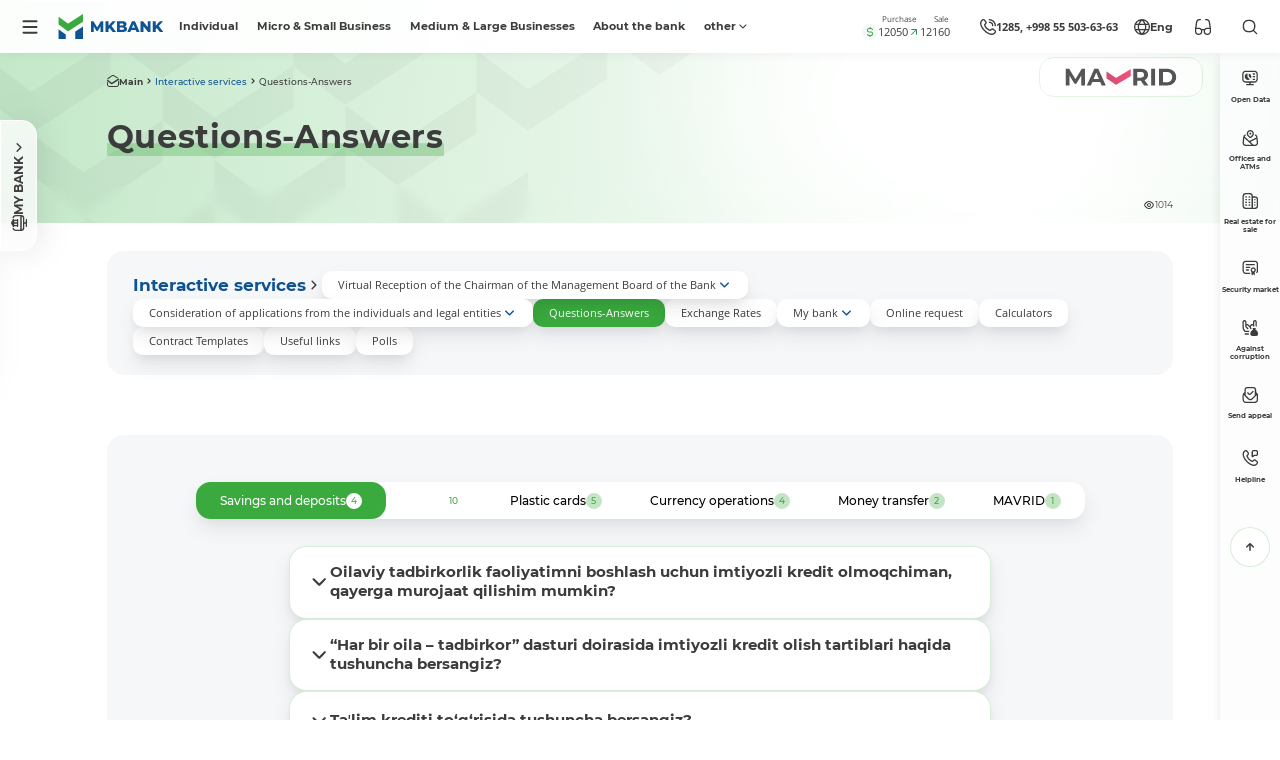

--- FILE ---
content_type: text/html; charset=UTF-8
request_url: https://mkbank.uz/en/services/question_answer/3700/
body_size: 30873
content:
<!DOCTYPE html><html lang="en" data-site-dir="/en/"><head><meta http-equiv="x-ua-compatible" content="ie=edge"><meta name="viewport" content="width=device-width, initial-scale=1, maximum-scale=1"><title>Questions-Answers - JSCB “Microcreditbank”</title><link rel="apple-touch-icon" sizes="180x180" href="/favicons/apple-touch-icon.png"><link rel="icon" type="image/svg+xml" sizes="120x120" href="/favicons/favicon-120x120.svg"><link rel="icon" type="image/png" sizes="32x32" href="/favicons/favicon-32x32.png"><link rel="icon" type="image/png" sizes="16x16" href="/favicons/favicon-16x16.png"><link rel="manifest" href="/favicons/site.webmanifest"><meta name="msapplication-TileColor" content="#0F5392"><meta name="theme-color" content="#0F5392"><meta name="msapplication-config" content="/favicons/browserconfig.xml"><meta name="format-detection" content="telephone=no"><meta name="format-detection" content="date=no"><meta name="format-detection" content="address=no"><meta name="format-detection" content="email=no"><meta name="format-detection" content="telephone=no,date=no,address=no,email=no,url=no" /><link href="/bitrix/templates/main_new/css/jquery.reject-1.1.0.min.css" type="text/css" rel="stylesheet" data-skip-moving="true"><script type="text/javascript" src="/a/js/jquery.js" data-skip-moving="true"></script><script type="text/javascript" src="/bitrix/templates/main_new/js/jquery.reject-1.1.0_new.min.js" data-skip-moving="true"></script><script data-skip-moving="true">class FastQueueJS{constructor(){this._items = {};this._ids = {};}add(id, func){this._items[id] = func;if(id in this._ids){this._items[id].call();this._ids[id] = true;}}run(id){this._ids[id] = false;if(id in this._items){this._items[id].call();this._ids[id] = true;}}}const fqjs = new FastQueueJS();</script><meta http-equiv="Content-Type" content="text/html; charset=UTF-8" />
<meta name="robots" content="index, follow" />
<meta name="keywords" content="банк, карточки, пластиковые, карты, visa, конверсионная, карта, валютная, валюта, узкард, uzcard, кредит, вклады, денежные переводы, выгодно, быстро, качественно, ташкент, узбекистан" />
<meta name="description" content="JSCB “Microcreditbank”" />
<style type="text/css">.bx-composite-btn {background: url(/bitrix/images/main/composite/sprite-1x.png) no-repeat right 0 #e94524;border-radius: 15px;color: #fff !important;display: inline-block;line-height: 30px;font-family: "Helvetica Neue", Helvetica, Arial, sans-serif !important;font-size: 12px !important;font-weight: bold !important;height: 31px !important;padding: 0 42px 0 17px !important;vertical-align: middle !important;text-decoration: none !important;}@media screen   and (min-device-width: 1200px)   and (max-device-width: 1600px)   and (-webkit-min-device-pixel-ratio: 2)  and (min-resolution: 192dpi) {.bx-composite-btn {background-image: url(/bitrix/images/main/composite/sprite-2x.png);background-size: 42px 124px;}}.bx-composite-btn-fixed {position: absolute;top: -45px;right: 15px;z-index: 10;}.bx-btn-white {background-position: right 0;color: #fff !important;}.bx-btn-black {background-position: right -31px;color: #000 !important;}.bx-btn-red {background-position: right -62px;color: #555 !important;}.bx-btn-grey {background-position: right -93px;color: #657b89 !important;}.bx-btn-border {border: 1px solid #d4d4d4;height: 29px !important;line-height: 29px !important;}.bx-composite-loading {display: block;width: 40px;height: 40px;background: url(/bitrix/images/main/composite/loading.gif);}</style>
<script data-skip-moving="true">(function(w, d) {var v = w.frameCacheVars = {"CACHE_MODE":"HTMLCACHE","banner":{"url":"https:\/\/www.bitrixsoft.com\/composite\/","text":"Faster with Bitrix","bgcolor":"#3aaa3e","style":"white"},"storageBlocks":[],"dynamicBlocks":{"my_da_lh":"d41d8cd98f00","pc-ppcs":"2f43b42fd833","pc-auo":"2c4946d1eb5f","pc-lmd":"dd0392d40526","V8fFUU":"d41d8cd98f00"},"AUTO_UPDATE":true,"AUTO_UPDATE_TTL":120,"version":2};var inv = false;if (v.AUTO_UPDATE === false){if (v.AUTO_UPDATE_TTL && v.AUTO_UPDATE_TTL > 0){var lm = Date.parse(d.lastModified);if (!isNaN(lm)){var td = new Date().getTime();if ((lm + v.AUTO_UPDATE_TTL * 1000) >= td){w.frameRequestStart = false;w.preventAutoUpdate = true;return;}inv = true;}}else{w.frameRequestStart = false;w.preventAutoUpdate = true;return;}}var r = w.XMLHttpRequest ? new XMLHttpRequest() : (w.ActiveXObject ? new w.ActiveXObject("Microsoft.XMLHTTP") : null);if (!r) { return; }w.frameRequestStart = true;var m = v.CACHE_MODE; var l = w.location; var x = new Date().getTime();var q = "?bxrand=" + x + (l.search.length > 0 ? "&" + l.search.substring(1) : "");var u = l.protocol + "//" + l.host + l.pathname + q;r.open("GET", u, true);r.setRequestHeader("BX-ACTION-TYPE", "get_dynamic");r.setRequestHeader("X-Bitrix-Composite", "get_dynamic");r.setRequestHeader("BX-CACHE-MODE", m);r.setRequestHeader("BX-CACHE-BLOCKS", v.dynamicBlocks ? JSON.stringify(v.dynamicBlocks) : "");if (inv){r.setRequestHeader("BX-INVALIDATE-CACHE", "Y");}try { r.setRequestHeader("BX-REF", d.referrer || "");} catch(e) {}if (m === "APPCACHE"){r.setRequestHeader("BX-APPCACHE-PARAMS", JSON.stringify(v.PARAMS));r.setRequestHeader("BX-APPCACHE-URL", v.PAGE_URL ? v.PAGE_URL : "");}r.onreadystatechange = function() {if (r.readyState != 4) { return; }var a = r.getResponseHeader("BX-RAND");var b = w.BX && w.BX.frameCache ? w.BX.frameCache : false;if (a != x || !((r.status >= 200 && r.status < 300) || r.status === 304 || r.status === 1223 || r.status === 0)){var f = {error:true, reason:a!=x?"bad_rand":"bad_status", url:u, xhr:r, status:r.status};if (w.BX && w.BX.ready && b){BX.ready(function() {setTimeout(function(){BX.onCustomEvent("onFrameDataRequestFail", [f]);}, 0);});}w.frameRequestFail = f;return;}if (b){b.onFrameDataReceived(r.responseText);if (!w.frameUpdateInvoked){b.update(false);}w.frameUpdateInvoked = true;}else{w.frameDataString = r.responseText;}};r.send();var p = w.performance;if (p && p.addEventListener && p.getEntries && p.setResourceTimingBufferSize){var e = 'resourcetimingbufferfull';var h = function() {if (w.BX && w.BX.frameCache && w.BX.frameCache.frameDataInserted){p.removeEventListener(e, h);}else {p.setResourceTimingBufferSize(p.getEntries().length + 50);}};p.addEventListener(e, h);}})(window, document);</script>
<script data-skip-moving="true">(function(w, d, n) {var cl = "bx-core";var ht = d.documentElement;var htc = ht ? ht.className : undefined;if (htc === undefined || htc.indexOf(cl) !== -1){return;}var ua = n.userAgent;if (/(iPad;)|(iPhone;)/i.test(ua)){cl += " bx-ios";}else if (/Windows/i.test(ua)){cl += ' bx-win';}else if (/Macintosh/i.test(ua)){cl += " bx-mac";}else if (/Linux/i.test(ua) && !/Android/i.test(ua)){cl += " bx-linux";}else if (/Android/i.test(ua)){cl += " bx-android";}cl += (/(ipad|iphone|android|mobile|touch)/i.test(ua) ? " bx-touch" : " bx-no-touch");cl += w.devicePixelRatio && w.devicePixelRatio >= 2? " bx-retina": " bx-no-retina";if (/AppleWebKit/.test(ua)){cl += " bx-chrome";}else if (/Opera/.test(ua)){cl += " bx-opera";}else if (/Firefox/.test(ua)){cl += " bx-firefox";}ht.className = htc ? htc + " " + cl : cl;})(window, document, navigator);</script>



<link href="/bitrix/js/ui/fonts/opensans/ui.font.opensans.min.css?16673090062320" type="text/css"  rel="stylesheet" />
<link href="/bitrix/js/main/popup/dist/main.popup.bundle.min.css?174601848526589" type="text/css"  rel="stylesheet" />
<link href="/bitrix/js/altasib.errorsend/css/window.min.css?1763977340863" type="text/css"  rel="stylesheet" />
<link href="/bitrix/cache/css/s2/main_new/template_c082a4b99d5608e9df8f7a2044f27c5f/template_c082a4b99d5608e9df8f7a2044f27c5f_v1.css?1766392189863442" type="text/css"  data-template-style="true" rel="stylesheet" />







<meta property="fb:app_id" content="576901169875987"><meta property="og:title" content=""><meta property="og:type" content="article"><meta property="og:url" content="https://mkbank.uz/en/services/question_answer/3700/"><meta property="og:image" content="https://mkbank.uz/a/images/social/social.webp"><meta property="og:site_name" content="JSCB &ldquo;Microcreditbank&rdquo;"><meta property="og:description" content="JSCB &ldquo;Microcreditbank&rdquo;"><link rel="image_src" href="https://mkbank.uz/a/images/social/social.webp">
</head>
<body class="lang-en is-inner is-landing is-fullpage" id="top">
<div id="panel"></div>
<div class="root" >

    <div class="root-header" data-header>

                        <noindex>
    <div class="special-settings">
        <div class="container-fluid special-panel-container">
            <div class="special-settings__wrap">
                <div class="aa-block aaFontsize">
                    <div class="fl-l">Font size:</div>
                    <a class="aaFontsize-small a-current" data-aa-fontsize="small" href="#" title="Уменьшенный размер шрифта">A</a>
                    <a class="aaFontsize-normal" href="#" data-aa-fontsize="normal" title="Нормальный размер шрифта">A</a>
                    <a class="aaFontsize-big" data-aa-fontsize="big" href="#" title="Увеличенный размер шрифта">A</a>
                </div>
                <div class="aa-block aaScale">
                    <div class="fl-l">Scale:</div>
                    <a class="aaScale-small" data-aa-scale="small" href="#" title="Уменьшенный масштаб 80%">A</a>
                    <a class="aaScale-normal a-current" href="#" data-aa-scale="normal" title="Нормальный масштаб 100%">A</a>
                    <a class="aaScale-big" data-aa-scale="big" href="#" title="Увеличенный масштаб 120%">A</a>
                    <a class="aaScale-large" data-aa-scale="large" href="#" title="Увеличенный масштаб 140%">A</a>
                </div>
                <div class="aa-block aaColor">
                    Colors:
                    <a class="aaColor-black a-current" data-aa-color="black" href="#" title="Черным по белому">
                        <span>C</span>
                    </a>
                    <a class="aaColor-yellow" data-aa-color="yellow" href="#" title="Желтым по черному">
                        <span>C</span>
                    </a>
                </div>
                <div class="aa-block aaImage">
                    Images:
                    <span class="aaImage-wrapper">
                        <a class="aaImage-on a-current" data-aa-image="on" href="#">On</a>
                        <a class="aaImage-off" data-aa-image="off" href="#">Off</a>
                    </span>
                </div>
                <span class="aa-block">
                    <a href="/?set-aa=normal" data-aa-off="">Regular version</a>
                </span>
            </div>
        </div>
    </div>
</noindex>                            
    
    <nav class="mobile-nav"><div class="container-fluid"><div class="swiper" data-mobile-nav><div class="swiper-wrapper"><div class="swiper-slide"><a href="/en/private/" class="mobile-nav__link">Individual</a></div><div class="swiper-slide"><a href="/en/small-business/" class="mobile-nav__link">Micro & Small Business</a></div><div class="swiper-slide"><a href="/en/corporate/" class="mobile-nav__link">Medium & Large Businesses</a></div><div class="swiper-slide"><a href="/en/about/" class="mobile-nav__link">About the bank</a></div><div class="swiper-slide"><a href="/en/shareholders/" class="mobile-nav__link">Shareholders and investors</a></div><div class="swiper-slide"><a href="/en/about/fighting-against-corruption/" class="mobile-nav__link">Anti-corruption</a></div><div class="swiper-slide"><a href="/en/press_center/open-data/" class="mobile-nav__link">Open data</a></div><div class="swiper-slide"><a href="/en/press_center/tenders/real-estate/" class="mobile-nav__link">Properties for sale</a></div><div class="swiper-slide"><a href="/en/press_center/tenders/e-auksion/" class="mobile-nav__link">Properties in E-auksion.uz auctions</a></div><div class="swiper-slide"><a href="/en/about/clients/" class="mobile-nav__link">Our clients</a></div><div class="swiper-slide"><a href="/en/shareholders/corporate-management/" class="mobile-nav__link">Corporate Governance</a></div><div class="swiper-slide"><a href="/en/financial-organizations/" class="mobile-nav__link">Financial institutions</a></div><div class="swiper-slide"><a href="/en/press_center/" class="mobile-nav__link">Press center</a></div><div class="swiper-slide"><a href="/en/services/" class="mobile-nav__link active">Interactive services</a></div><div class="swiper-slide"><a href="/en/documents/" class="mobile-nav__link">Regulation documents</a></div><div class="swiper-slide"><a href="/en/contacts/" class="mobile-nav__link">Contacts</a></div><div class="swiper-slide"><a href="/en/women-enterpreneurship/" class="mobile-nav__link">Women enterpreneurship</a></div><div class="swiper-slide"><a href="/en/family-programs/" class="mobile-nav__link">Family entrepreneurship development programs</a></div><div class="swiper-slide"><a href="/en/manual/" class="mobile-nav__link">User`s manual</a></div></div></div></div></nav>
    <div id="bxdynamic_my_da_lh_start" style="display:none"></div><div id="bxdynamic_my_da_lh_end" style="display:none"></div><header class="header-mobile" role="banner"><div class="container-fluid"><div class="header-mobile__main"><a href="/en/" class="header-mobile__logo"><img src="/a/images/logo.svg" width="182" height="56" class="img-cover" alt="JSCB “Microcreditbank”"></a><div class="header-mobile__content header-mobile__logo--mg"><div class="header-mobile__lng"><div class="lng js-lang-menu" data-dropdown data-lng><button class="lng__button" data-dropdown-toggle><i class="lng__active"><i class="lng__icon" data-lng-icon><svg class="ico-svg" viewBox="0 0 24 24" xmlns="http://www.w3.org/2000/svg"><use xlink:href="/a/s.svg#globe" xmlns:xlink="http://www.w3.org/1999/xlink"></use></svg></i><span class="lng__value" data-lng-value>Eng</span></i></button><div class="lng__dropdown"><div class="lng__content"><a href="/uz/services/question_answer/" class="lng__item" data-lng-item="O’zb" data-lang="uz"><i class="lng__item--icon"><svg class="ico-svg" viewBox="0 0 24 24" xmlns="http://www.w3.org/2000/svg"><use xlink:href="/a/s.svg#lng-usz" xmlns:xlink="http://www.w3.org/1999/xlink"></use></svg></i><span class="lng__item--text">O’zbekcha</span></a><a href="/qr/services/question_answer/" class="lng__item" data-lng-item="Qar" data-lang="qr"><i class="lng__item--icon"><svg class="ico-svg" viewBox="0 0 24 24" xmlns="http://www.w3.org/2000/svg"><use xlink:href="/a/s.svg#lng-qaraq" xmlns:xlink="http://www.w3.org/1999/xlink"></use></svg></i><span class="lng__item--text">Qaraqalpaqsha</span></a><a href="/oz/services/question_answer/" class="lng__item" data-lng-item="Ўзб" data-lang="oz"><i class="lng__item--icon"><svg class="ico-svg" viewBox="0 0 24 24" xmlns="http://www.w3.org/2000/svg"><use xlink:href="/a/s.svg#lng-usz" xmlns:xlink="http://www.w3.org/1999/xlink"></use></svg></i><span class="lng__item--text">Ўзбекча</span></a><a href="/ru/services/question_answer/" class="lng__item" data-lng-item="Рус" data-lang="ru"><i class="lng__item--icon"><svg class="ico-svg" viewBox="0 0 24 24" xmlns="http://www.w3.org/2000/svg"><use xlink:href="/a/s.svg#lng-russia" xmlns:xlink="http://www.w3.org/1999/xlink"></use></svg></i><span class="lng__item--text">Русский</span></a><a href="/en/services/question_answer/" class="lng__item active" data-lng-item="Eng" data-lang="en"><i class="lng__item--icon"><svg class="ico-svg" viewBox="0 0 24 24" xmlns="http://www.w3.org/2000/svg"><use xlink:href="/a/s.svg#lng-gbp" xmlns:xlink="http://www.w3.org/1999/xlink"></use></svg></i><span class="lng__item--text">English</span></a></div></div></div></div><noindex><div class="header-special"><button type="button" class="header-special__button" title="Accessibility"><i><svg class="ico-svg" viewBox="0 0 24 24" xmlns="http://www.w3.org/2000/svg"><use xlink:href="/a/s.svg#sunglasses" xmlns:xlink="http://www.w3.org/1999/xlink"></use></svg></i></button><div class="header-special__dropdown"><div class="header-special__content"><a rel="nofollow" href="/?set-aa=special" class="header-special__item" data-specialversion data-aa-on><i class="header-special__item--icon"><svg class="ico-svg" viewBox="0 0 24 24" xmlns="http://www.w3.org/2000/svg"><use xlink:href="/a/s.svg#sunglasses" xmlns:xlink="http://www.w3.org/1999/xlink"></use></svg></i><span class="header-special__item--text">The version for the visually impaired</span></a><div class="header-special__divider"></div><button class="header-special__item" data-bs-toggle="modal" data-bs-target="#myModalSpeech"><i class="header-special__item--icon"><svg class="ico-svg" viewBox="0 0 24 24" xmlns="http://www.w3.org/2000/svg"><use xlink:href="/a/s.svg#ear-sound" xmlns:xlink="http://www.w3.org/1999/xlink"></use></svg></i><span class="header-special__item--text">Sound accompaniment</span></button><div class="header-special__divider"></div><a rel="nofollow" href="#" class="header-special__item btn-open-adaptive" data-del-id="btn-open-adaptive"><i class="header-special__item--icon"><svg class="ico-svg" viewBox="0 0 24 24" xmlns="http://www.w3.org/2000/svg"><use xlink:href="/a/s.svg#mobile-button" xmlns:xlink="http://www.w3.org/1999/xlink"></use></svg></i><span class="header-special__item--text">Mobile version</span></a></div></div></div></noindex><button class="btn btn-primary btn-small text-nowrap" data-bs-toggle="modal" data-bs-target="#bank"><i><svg class="ico-svg" viewBox="0 0 14 14" xmlns="http://www.w3.org/2000/svg"><use xlink:href="/a/s.svg#monitor" xmlns:xlink="http://www.w3.org/1999/xlink"></use></svg></i><span>MY BANK</span></button></div></div></div></header><header class="header" role="banner"><div class="container-fluid"><div class="header__wrap"><button type="button" class="header__button js-btn-lazyload" data-bs-toggle="modal" data-bs-target="#main-nav" data-ll-target="#js-asmc" data-ll-url="/en/lazyload/menu.php" aria-label="Menu"><i><svg class="ico-svg" viewBox="0 0 24 24" xmlns="http://www.w3.org/2000/svg"><use xlink:href="/a/s.svg#menu" xmlns:xlink="http://www.w3.org/1999/xlink"></use></svg></i></button><a href="/en/" class="header__logo"><img src="/a/images/logo.svg" width="182" height="56" class="img-cover" alt="JSCB “Microcreditbank”"></a><div class="header__menu"><nav class="header-menu"><ul><li><a href="/en/private/">Individual</a></li><li><a href="/en/small-business/">Micro & Small Business</a></li><li><a href="/en/corporate/">Medium & Large Businesses</a></li><li><a href="/en/about/">About the bank</a></li><li><a href="#" class="header-menu-button"><span>other</span><i><svg class="ico-svg" viewBox="0 0 24 24" xmlns="http://www.w3.org/2000/svg"><use xlink:href="/a/s.svg#angle-down" xmlns:xlink="http://www.w3.org/1999/xlink"></use></svg></i></a><div class="header-menu__dropdown"><ul><li><a href="/en/shareholders/">Shareholders and investors</a></li><li><a href="/en/about/fighting-against-corruption/">Anti-corruption</a></li><li><a href="/en/press_center/open-data/">Open data</a></li><li><a href="/en/press_center/tenders/real-estate/">Properties for sale</a></li><li><a href="/en/press_center/tenders/e-auksion/">Properties in E-auksion.uz auctions</a></li><li><a href="/en/about/clients/">Our clients</a></li><li><a href="/en/shareholders/corporate-management/">Corporate Governance</a></li><li><a href="/en/financial-organizations/">Financial institutions</a></li><li><a href="/en/press_center/">Press center</a></li><li class="active"><a href="/en/services/">Interactive services</a></li><li><a href="/en/documents/">Regulation documents</a></li><li><a href="/en/contacts/">Contacts</a></li><li><a href="/en/women-enterpreneurship/">Women enterpreneurship</a></li><li><a href="/en/family-programs/">Family entrepreneurship development programs</a></li><li><a href="/en/manual/">User`s manual</a></li></ul></div></li></ul></nav></div><noindex><div class="d-none d-xl-block position-relative header__informer"><div class="header-informer"><div class="header-informer__icon"><svg class="ico-svg" viewBox="0 0 24 24" xmlns="http://www.w3.org/2000/svg"><use xlink:href="/a/s.svg#dollar" xmlns:xlink="http://www.w3.org/1999/xlink"></use></svg></div><div class="header-informer__content"><div class="header-informer__item"><div class="header-informer__label">Purchase</div><div class="header-informer__wrap"><div class="header-informer__value">12050</div><div class="header-informer__change"><svg class="ico-svg" viewBox="0 0 24 24" xmlns="http://www.w3.org/2000/svg"><use xlink:href="/a/s.svg#chart-up" xmlns:xlink="http://www.w3.org/1999/xlink"></use></svg></div></div></div><div class="header-informer__item"><div class="header-informer__label">Sale</div><div class="header-informer__wrap"><div class="header-informer__value">12160</div><div class="header-informer__change"><svg class="ico-svg" viewBox="0 0 24 24" xmlns="http://www.w3.org/2000/svg"><use xlink:href="/a/s.svg#chart-dash" xmlns:xlink="http://www.w3.org/1999/xlink"></use></svg></div></div></div></div></div><div class="header-exchange"><div class="header-exchange__body"><div class="header-exchange__title">Exchange rates at the currency exchange office</div><table class="exchange__table"><tr><th>Currency</th><th>Purchase</th><th>Sale</th><th>CBU</th></tr><tr><td><div class="currency-name"><div class="currency-name__code"><i><svg class="ico-svg" viewBox="0 0 36 36" xmlns="http://www.w3.org/2000/svg"><use xlink:href="/a/s.svg#exchange_usd" xmlns:xlink="http://www.w3.org/1999/xlink"></use></svg></i><span>USD</span></div></div></td><td><div class="exchange-value"><span>12050</span><i><svg class="ico-svg" viewBox="0 0 24 24" xmlns="http://www.w3.org/2000/svg"><use xlink:href="/a/s.svg#up" xmlns:xlink="http://www.w3.org/1999/xlink"></use></svg></i></div></td><td><div class="exchange-value"><span>12160</span><i><svg class="ico-svg" viewBox="0 0 24 24" xmlns="http://www.w3.org/2000/svg"><use xlink:href="/a/s.svg#dash" xmlns:xlink="http://www.w3.org/1999/xlink"></use></svg></i></div></td><td><div class="exchange-value"><span>12131.55</span><i><svg class="ico-svg" viewBox="0 0 24 24" xmlns="http://www.w3.org/2000/svg"><use xlink:href="/a/s.svg#up" xmlns:xlink="http://www.w3.org/1999/xlink"></use></svg></i></div></td></tr><tr><td><div class="currency-name"><div class="currency-name__code"><i><svg class="ico-svg" viewBox="0 0 36 36" xmlns="http://www.w3.org/2000/svg"><use xlink:href="/a/s.svg#exchange_eur" xmlns:xlink="http://www.w3.org/1999/xlink"></use></svg></i><span>EUR</span></div></div></td><td><div class="exchange-value"><span>13500</span><i><svg class="ico-svg" viewBox="0 0 24 24" xmlns="http://www.w3.org/2000/svg"><use xlink:href="/a/s.svg#dash" xmlns:xlink="http://www.w3.org/1999/xlink"></use></svg></i></div></td><td><div class="exchange-value"><span>14200</span><i><svg class="ico-svg" viewBox="0 0 24 24" xmlns="http://www.w3.org/2000/svg"><use xlink:href="/a/s.svg#up" xmlns:xlink="http://www.w3.org/1999/xlink"></use></svg></i></div></td><td><div class="exchange-value"><span>14124.76</span><i><svg class="ico-svg" viewBox="0 0 24 24" xmlns="http://www.w3.org/2000/svg"><use xlink:href="/a/s.svg#down" xmlns:xlink="http://www.w3.org/1999/xlink"></use></svg></i></div></td></tr><tr><td><div class="currency-name"><div class="currency-name__code"><i><svg class="ico-svg" viewBox="0 0 36 36" xmlns="http://www.w3.org/2000/svg"><use xlink:href="/a/s.svg#exchange_rub" xmlns:xlink="http://www.w3.org/1999/xlink"></use></svg></i><span>RUB</span></div></div></td><td><div class="exchange-value"></div></td><td><div class="exchange-value"><span>155</span><i><svg class="ico-svg" viewBox="0 0 24 24" xmlns="http://www.w3.org/2000/svg"><use xlink:href="/a/s.svg#up" xmlns:xlink="http://www.w3.org/1999/xlink"></use></svg></i></div></td><td><div class="exchange-value"><span>153.54</span><i><svg class="ico-svg" viewBox="0 0 24 24" xmlns="http://www.w3.org/2000/svg"><use xlink:href="/a/s.svg#up" xmlns:xlink="http://www.w3.org/1999/xlink"></use></svg></i></div></td></tr><tr><td><div class="currency-name"><div class="currency-name__code"><i><svg class="ico-svg" viewBox="0 0 36 36" xmlns="http://www.w3.org/2000/svg"><use xlink:href="/a/s.svg#exchange_gbp" xmlns:xlink="http://www.w3.org/1999/xlink"></use></svg></i><span>GBP</span></div></div></td><td><div class="exchange-value"><span>15700</span><i><svg class="ico-svg" viewBox="0 0 24 24" xmlns="http://www.w3.org/2000/svg"><use xlink:href="/a/s.svg#up" xmlns:xlink="http://www.w3.org/1999/xlink"></use></svg></i></div></td><td><div class="exchange-value"><span>16700</span><i><svg class="ico-svg" viewBox="0 0 24 24" xmlns="http://www.w3.org/2000/svg"><use xlink:href="/a/s.svg#up" xmlns:xlink="http://www.w3.org/1999/xlink"></use></svg></i></div></td><td><div class="exchange-value"><span>16268.41</span><i><svg class="ico-svg" viewBox="0 0 24 24" xmlns="http://www.w3.org/2000/svg"><use xlink:href="/a/s.svg#down" xmlns:xlink="http://www.w3.org/1999/xlink"></use></svg></i></div></td></tr><tr><td><div class="currency-name"><div class="currency-name__code"><i><svg class="ico-svg" viewBox="0 0 36 36" xmlns="http://www.w3.org/2000/svg"><use xlink:href="/a/s.svg#exchange_chf" xmlns:xlink="http://www.w3.org/1999/xlink"></use></svg></i><span>CHF</span></div></div></td><td><div class="exchange-value"><span>14700</span><i><svg class="ico-svg" viewBox="0 0 24 24" xmlns="http://www.w3.org/2000/svg"><use xlink:href="/a/s.svg#dash" xmlns:xlink="http://www.w3.org/1999/xlink"></use></svg></i></div></td><td><div class="exchange-value"><span>15700</span><i><svg class="ico-svg" viewBox="0 0 24 24" xmlns="http://www.w3.org/2000/svg"><use xlink:href="/a/s.svg#dash" xmlns:xlink="http://www.w3.org/1999/xlink"></use></svg></i></div></td><td><div class="exchange-value"><span>15162.54</span><i><svg class="ico-svg" viewBox="0 0 24 24" xmlns="http://www.w3.org/2000/svg"><use xlink:href="/a/s.svg#down" xmlns:xlink="http://www.w3.org/1999/xlink"></use></svg></i></div></td></tr><tr><td><div class="currency-name"><div class="currency-name__code"><i><svg class="ico-svg" viewBox="0 0 36 36" xmlns="http://www.w3.org/2000/svg"><use xlink:href="/a/s.svg#exchange_jpy" xmlns:xlink="http://www.w3.org/1999/xlink"></use></svg></i><span>JPY</span></div></div></td><td><div class="exchange-value"><span>70</span><i><svg class="ico-svg" viewBox="0 0 24 24" xmlns="http://www.w3.org/2000/svg"><use xlink:href="/a/s.svg#dash" xmlns:xlink="http://www.w3.org/1999/xlink"></use></svg></i></div></td><td><div class="exchange-value"><span>100</span><i><svg class="ico-svg" viewBox="0 0 24 24" xmlns="http://www.w3.org/2000/svg"><use xlink:href="/a/s.svg#dash" xmlns:xlink="http://www.w3.org/1999/xlink"></use></svg></i></div></td><td><div class="exchange-value"><span>76.92</span><i><svg class="ico-svg" viewBox="0 0 24 24" xmlns="http://www.w3.org/2000/svg"><use xlink:href="/a/s.svg#down" xmlns:xlink="http://www.w3.org/1999/xlink"></use></svg></i></div></td></tr></table><div class="exchange__date"><i><svg class="ico-svg" viewBox="0 0 24 24" xmlns="http://www.w3.org/2000/svg"><use xlink:href="/a/s.svg#refresh-2" xmlns:xlink="http://www.w3.org/1999/xlink"></use></svg></i><span>Rate valid as of 09.01.2026 09:00:00</span></div></div></div></div></noindex><div class="header-contact"><a href="/en/contacts/" class="header-contact__primary"><i><svg class="ico-svg" viewBox="0 0 24 24" xmlns="http://www.w3.org/2000/svg"><use xlink:href="/a/s.svg#call-calling" xmlns:xlink="http://www.w3.org/1999/xlink"></use></svg></i><span>1285, +998 55 503-63-63</span></a><div class="header-contact__dropdown"><div class="header-contact__main"><div class="header-contact__group"><div class="contact-item"><div class="contact-item__title">Single Call Center</div><div class="contact-item__content"><div class="contact-item__icon"><i><svg class="ico-svg" viewBox="0 0 18 18" xmlns="http://www.w3.org/2000/svg"><use xlink:href="/a/s.svg#phone-call" xmlns:xlink="http://www.w3.org/1999/xlink"></use></svg></i></div><div class="contact-item__value"><a href="tel:1285" >1285</a> and <a href="tel:+998555036363" >+998 55 503-63-63</a></div></div><div class="contact-item__notice">Work schedule: MO-FR 08:00-20:00</div></div></div><div class="header-contact__group"><div class="contact-item"><div class="contact-item__title">Helpline</div><div class="contact-item__content"><div class="contact-item__icon"><i><svg class="ico-svg" viewBox="0 0 18 18" xmlns="http://www.w3.org/2000/svg"><use xlink:href="/a/s.svg#phone-call" xmlns:xlink="http://www.w3.org/1999/xlink"></use></svg></i></div><div class="contact-item__value"><a href="tel:+998712029999" data-phone>+998 71 202-99-99</a></div></div><div class="contact-item__notice"><span>Work schedule: MO-FR 09:00-18:00</span></div></div></div><div class="header-contact__group"><a href="/en/contacts/" class="btn btn-sm btn-outline-primary w-100"><span>All contacts</span><i><svg class="ico-svg" viewBox="0 0 24 24" xmlns="http://www.w3.org/2000/svg"><use xlink:href="/a/s.svg#arrow-right" xmlns:xlink="http://www.w3.org/1999/xlink"></use></svg></i></a></div><div class="header-contact__divider"></div><div class="header-contact__group"><div class="contact-item"><div class="contact-item__title">Trust number department of Anti-corruption control</div><div class="contact-item__content"><div class="contact-item__icon"><i><svg class="ico-svg" viewBox="0 0 18 18" xmlns="http://www.w3.org/2000/svg"><use xlink:href="/a/s.svg#phone-call" xmlns:xlink="http://www.w3.org/1999/xlink"></use></svg></i></div><div class="contact-item__value"><a href="tel:" ></a> (Internal number: 1265)</div></div><div class="contact-item__notice"><span>Work schedule: MO-FR 09:00-18:00</span></div></div></div><div class="header-contact__footer"><a href="/en/about/fighting-against-corruption/send/" class="btn btn-sm btn-primary w-100"><span>Send appeal</span><i><svg class="ico-svg" viewBox="0 0 24 24" xmlns="http://www.w3.org/2000/svg"><use xlink:href="/a/s.svg#arrow-right" xmlns:xlink="http://www.w3.org/1999/xlink"></use></svg></i></a><a href="/en/services/online-reception/send/" class="btn btn-sm btn-primary w-100"><span>Contact the Chairman</span><i><svg class="ico-svg" viewBox="0 0 24 24" xmlns="http://www.w3.org/2000/svg"><use xlink:href="/a/s.svg#arrow-right" xmlns:xlink="http://www.w3.org/1999/xlink"></use></svg></i></a></div></div></div></div><div class="header__lng"><div class="lng js-lang-menu" data-dropdown data-lng><button class="lng__button" data-dropdown-toggle><i class="lng__active"><i class="lng__icon" data-lng-icon><svg class="ico-svg" viewBox="0 0 24 24" xmlns="http://www.w3.org/2000/svg"><use xlink:href="/a/s.svg#globe" xmlns:xlink="http://www.w3.org/1999/xlink"></use></svg></i><span class="lng__value" data-lng-value>Eng</span></i></button><div class="lng__dropdown"><div class="lng__content"><a href="/uz/services/question_answer/" class="lng__item" data-lng-item="O’zb" data-lang="uz"><i class="lng__item--icon"><svg class="ico-svg" viewBox="0 0 24 24" xmlns="http://www.w3.org/2000/svg"><use xlink:href="/a/s.svg#lng-usz" xmlns:xlink="http://www.w3.org/1999/xlink"></use></svg></i><span class="lng__item--text">O’zbekcha</span></a><a href="/qr/services/question_answer/" class="lng__item" data-lng-item="Qar" data-lang="qr"><i class="lng__item--icon"><svg class="ico-svg" viewBox="0 0 24 24" xmlns="http://www.w3.org/2000/svg"><use xlink:href="/a/s.svg#lng-qaraq" xmlns:xlink="http://www.w3.org/1999/xlink"></use></svg></i><span class="lng__item--text">Qaraqalpaqsha</span></a><a href="/oz/services/question_answer/" class="lng__item" data-lng-item="Ўзб" data-lang="oz"><i class="lng__item--icon"><svg class="ico-svg" viewBox="0 0 24 24" xmlns="http://www.w3.org/2000/svg"><use xlink:href="/a/s.svg#lng-usz" xmlns:xlink="http://www.w3.org/1999/xlink"></use></svg></i><span class="lng__item--text">Ўзбекча</span></a><a href="/ru/services/question_answer/" class="lng__item" data-lng-item="Рус" data-lang="ru"><i class="lng__item--icon"><svg class="ico-svg" viewBox="0 0 24 24" xmlns="http://www.w3.org/2000/svg"><use xlink:href="/a/s.svg#lng-russia" xmlns:xlink="http://www.w3.org/1999/xlink"></use></svg></i><span class="lng__item--text">Русский</span></a><a href="/en/services/question_answer/" class="lng__item active" data-lng-item="Eng" data-lang="en"><i class="lng__item--icon"><svg class="ico-svg" viewBox="0 0 24 24" xmlns="http://www.w3.org/2000/svg"><use xlink:href="/a/s.svg#lng-gbp" xmlns:xlink="http://www.w3.org/1999/xlink"></use></svg></i><span class="lng__item--text">English</span></a></div></div></div></div><noindex><div class="header-special"><button type="button" class="header-special__button" title="Accessibility"><i><svg class="ico-svg" viewBox="0 0 24 24" xmlns="http://www.w3.org/2000/svg"><use xlink:href="/a/s.svg#sunglasses" xmlns:xlink="http://www.w3.org/1999/xlink"></use></svg></i></button><div class="header-special__dropdown"><div class="header-special__content"><a rel="nofollow" href="/?set-aa=special" class="header-special__item" data-specialversion data-aa-on><i class="header-special__item--icon"><svg class="ico-svg" viewBox="0 0 24 24" xmlns="http://www.w3.org/2000/svg"><use xlink:href="/a/s.svg#sunglasses" xmlns:xlink="http://www.w3.org/1999/xlink"></use></svg></i><span class="header-special__item--text">The version for the visually impaired</span></a><div class="header-special__divider"></div><button class="header-special__item" data-bs-toggle="modal" data-bs-target="#myModalSpeech"><i class="header-special__item--icon"><svg class="ico-svg" viewBox="0 0 24 24" xmlns="http://www.w3.org/2000/svg"><use xlink:href="/a/s.svg#ear-sound" xmlns:xlink="http://www.w3.org/1999/xlink"></use></svg></i><span class="header-special__item--text">Sound accompaniment</span></button><div class="header-special__divider"></div><a rel="nofollow" href="#" class="header-special__item btn-open-adaptive" data-del-id="btn-open-adaptive"><i class="header-special__item--icon"><svg class="ico-svg" viewBox="0 0 24 24" xmlns="http://www.w3.org/2000/svg"><use xlink:href="/a/s.svg#mobile-button" xmlns:xlink="http://www.w3.org/1999/xlink"></use></svg></i><span class="header-special__item--text">Mobile version</span></a></div></div></div></noindex><button type="button" class="header__button" data-bs-toggle="modal" data-bs-target="#search" aria-label="Search"><i><svg class="ico-svg" viewBox="0 0 24 24" xmlns="http://www.w3.org/2000/svg"><use xlink:href="/a/s.svg#search" xmlns:xlink="http://www.w3.org/1999/xlink"></use></svg></i></button></div></div></header>
    </div><!-- div.root-header -->

                <div class="sticky" data-sticky-menu><div class="sticky__wrapper sticky__wrapper--lang_en"><div class="sticky-button" data-sticky-menu-toggle><div class="sticky-button__icon"><svg class="ico-svg" viewBox="0 0 24 24" xmlns="http://www.w3.org/2000/svg"><use xlink:href="/a/s.svg#monitor" xmlns:xlink="http://www.w3.org/1999/xlink"></use></svg></div><div class="sticky-button__name">MY BANK</div><div class="sticky-button__arrow"><svg class="ico-svg" viewBox="0 0 24 24" xmlns="http://www.w3.org/2000/svg"><use xlink:href="/a/s.svg#angle-down" xmlns:xlink="http://www.w3.org/1999/xlink"></use></svg></div></div></div><div class="sticky__content"><div class="sticky__box"><div class="sticky__group"><div class="sticky__title">For individuals</div><a href="/en/private/remote-banking/mobile-app/" class="sticky__item sticky__item--primary" target="_blank"><i><svg class="ico-svg" viewBox="0 0 24 24" xmlns="http://www.w3.org/2000/svg"><use xlink:href="/a/s.svg#mobile_mavrid" xmlns:xlink="http://www.w3.org/1999/xlink"></use></svg></i><span>Mobile app Mavrid</span></a><a href="https://ibank.mikrokreditbank.uz/bcabinet/" class="sticky__item" target="_blank"><i><svg class="ico-svg" viewBox="0 0 24 24" xmlns="http://www.w3.org/2000/svg"><use xlink:href="/a/s.svg#bank" xmlns:xlink="http://www.w3.org/1999/xlink"></use></svg></i><span>Personal cabinet</span></a><a href="/en/private/remote-banking/sms-banking/" class="sticky__item" target="_blank"><i><svg class="ico-svg" viewBox="0 0 24 24" xmlns="http://www.w3.org/2000/svg"><use xlink:href="/a/s.svg#comment-alt" xmlns:xlink="http://www.w3.org/1999/xlink"></use></svg></i><span>SMS banking</span></a></div><div class="sticky__divider"></div><div class="sticky__group"><div class="sticky__title">For corporates</div><a href="https://play.google.com/store/apps/details?id=uz.fb.cib.mobile.mikrokreditbank" class="sticky__item sticky__item--primary" target="_blank"><i><svg class="ico-svg" viewBox="0 0 24 24" xmlns="http://www.w3.org/2000/svg"><use xlink:href="/a/s.svg#mobile_app_logo" xmlns:xlink="http://www.w3.org/1999/xlink"></use></svg></i><span>Mobile app MKBANK mobile</span></a><a href="https://ibank.mikrokreditbank.uz/cib" class="sticky__item" target="_blank"><i><svg class="ico-svg" viewBox="0 0 24 24" xmlns="http://www.w3.org/2000/svg"><use xlink:href="/a/s.svg#bank" xmlns:xlink="http://www.w3.org/1999/xlink"></use></svg></i><span>Internet banking</span></a><a href="/en/corporate/banking/mobile-app/" class="sticky__item" target="_blank"><i><svg class="ico-svg" viewBox="0 0 24 24" xmlns="http://www.w3.org/2000/svg"><use xlink:href="/a/s.svg#computer" xmlns:xlink="http://www.w3.org/1999/xlink"></use></svg></i><span>Mobile banking</span></a><a href="/en/corporate/banking/sms/" class="sticky__item" target="_blank"><i><svg class="ico-svg" viewBox="0 0 24 24" xmlns="http://www.w3.org/2000/svg"><use xlink:href="/a/s.svg#comment-alt" xmlns:xlink="http://www.w3.org/1999/xlink"></use></svg></i><span>SMS banking</span></a></div></div></div></div>    
                <div class="top-bar ">
        <div class="container-fluid">
            <div class="top-bar__row">
                <div class="top-bar__nav">
                                        
                                                                    <style>.top-bar { left: inherit !important; }</style>
                                    </div>
                <div class="top-bar__content">
                                                                                    <a href="/en/private/remote-banking/mobile-app/" class="top-bar__app" title="Mavrid"><img src="/a/images/button-app.svg" class="img-cover" alt="Mavrid"></a>                    
                                    </div>
            </div>
        </div>
    </div>
    
    <div style="display:none;">
        <button id="js-btn-update-lazyload" class="hide"></button>
    </div>

                <div class="heading ">
            <div class="heading__body">
                <div class="container">
                    <div class="heading__wrap">
                        <div class="heading__top">
                            <div class="heading__breadcrumb heading__breadcrumb--sm">
                                                                <ol class="breadcrumb pc-breadcrumb-mobile"><li class="breadcrumb__item" itemscope="itemscope" itemtype="http://data-vocabulary.org/Breadcrumb"><a itemprop="url" href="/en/" title="Main">Main</a></li><li class="breadcrumb__item" itemscope="itemscope" itemtype="http://data-vocabulary.org/Breadcrumb"><a itemprop="url" href="/en/services/" title="Interactive services">Interactive services</a></li><li class="breadcrumb__item active" itemscope="itemscope" itemtype="http://data-vocabulary.org/Breadcrumb" aria-current="page"><span title="Questions-Answers">Questions-Answers</span></li></ol>                            </div>
                            <div class="heading__breadcrumb heading__breadcrumb--xl">
                                <ol class="breadcrumb"><li class="breadcrumb__item" itemscope="itemscope" itemtype="http://data-vocabulary.org/Breadcrumb"><a itemprop="url" href="/en/" class="breadcrumb__link breadcrumb__link--home" aria-label="Home page"><i><svg class="ico-svg" viewBox="0 0 24 24" xmlns="http://www.w3.org/2000/svg"><use xlink:href="/a/s.svg#home-icon" xmlns:xlink="http://www.w3.org/1999/xlink"></use></svg></i><span>Main</span></a></li><li class="breadcrumb__item" itemscope="itemscope" itemtype="http://data-vocabulary.org/Breadcrumb"><a itemprop="url" href="/en/services/" title="Interactive services">Interactive services</a></li><li class="breadcrumb__item active" itemscope="itemscope" itemtype="http://data-vocabulary.org/Breadcrumb" aria-current="page"><span title="Questions-Answers">Questions-Answers</span></li></ol>                            </div>

                        </div>
                                                                                                                        <div class="heading__header">
                                <h1 class="heading__title">Questions-Answers</h1>
                            </div>
                                                                                                                                                                                                                                                                                                                                                                                                </div><!-- .heading__wrap -->
                </div>
            </div>
            <div class="heading__meta">
                <div class="container">
                    <div class="heading__meta-wrapper">
                        <div class="heading-meta">
                            <div class="heading-meta__item no-print" title="Page views"><i><svg class="ico-svg" viewBox="0 0 24 24" xmlns="http://www.w3.org/2000/svg"><use xlink:href="/a/s.svg#eye2" xmlns:xlink="http://www.w3.org/1999/xlink"></use></svg></i><span id="pc-ppcs" class="js-ppcs">...</span></div>                                                                                </div>
                    </div>
                </div>
            </div>
                                    <div class="heading__media">
                <div class="heading__pattern">
                    <img src="/a/images/heading/heading_pattern.svg" class="img-cover" alt="Image" fetchpriority="high">
                </div>
            </div>
                    <div class="heading__logo"></div>
        </div>

    
    
        <div class="main _root__main _pb-0 main--global  js-page-content " role="main">
            <div class="container  container--global">
                                    
    <div class="d-xl-none">
        <div class="page-nav"><div class="font-size-14 fw-medium text-nowrap">Menu:</div><div class="position-relative flex-grow-1"><form><select name="page-nav" class="page-nav__select" onchange="window.location.href=this.options[this.selectedIndex].value" id="menu-all-site-select" aria-label="Menu"><option value="/en/services/" selected="selected"> › Interactive services</option><option value="/en/services/online-reception/"> ›  › Virtual Reception of the Chairman of the Management Board of the Bank</option><option value="/en/services/online-reception/send/"> ›  ›  › Send a request</option><option value="/en/services/online-reception/status/"> ›  ›  › Checking status</option><option value="/en/services/online-reception/statistics/"> ›  ›  › Request statistics</option><option value="/en/services/citizens/"> ›  › Consideration of applications from the individuals and legal entities</option><option value="/en/services/citizens/law/"> ›  ›  › Regulations on working with appeals of individuals and legal entities</option><option value="https://pm.gov.uz/oz#/authorities/13/9246/_apply"> ›  ›  › Send a request</option><option value="/en/services/citizens/schedule-reception/"> ›  ›  › Schedule for citizens reception</option><option value="/en/services/citizens/statistics/"> ›  ›  › Request statistics</option><option value="/en/services/citizens/regions/"> ›  ›  › 2024 half-year executive receipts for the population and entrepreneurs in the regions</option><option value="/en/services/question_answer/" selected="selected"> ›  › Questions-Answers </option><option value="/en/services/exchange-rates/"> ›  › Exchange Rates</option><option value="/en/services/bank/"> ›  › My bank</option><option value="/en/services/bank/internet-banking/"> ›  ›  › Internet banking</option><option value="/en/services/bank/cabinet/"> ›  ›  › Personal cabinet</option><option value="/en/services/online-application/"> ›  › Online request</option><option value="/en/services/calculators/"> ›  › Calculators</option><option value="/en/services/blanks/"> ›  › Contract Templates</option><option value="/en/services/useful-links/"> ›  › Useful links</option><option value="/en/services/votes/"> ›  › Polls</option></select><label for="page-nav" class="page-nav__icon"><svg class="ico-svg" viewBox="0 0 55 40" xmlns="http://www.w3.org/2000/svg"><use xlink:href="/a/s.svg#page-nav-icon" xmlns:xlink="http://www.w3.org/1999/xlink"></use></svg></label></form></div></div>    </div>
                                                                                                    <div class="menu-line ">
                            <div class="quick-links mb-40"><div class="quick-links__row"><div class="h5 quick-links__header"><span>Interactive services</span><i><svg class="ico-svg" viewBox="0 0 24 24" xmlns="http://www.w3.org/2000/svg"><use xlink:href="/a/s.svg#angle-right" xmlns:xlink="http://www.w3.org/1999/xlink"></use></svg></i></div><div class="dropdown"><a href="/en/services/online-reception/" class="quick-link"><span>Virtual Reception of the Chairman of the Management Board of the Bank</span><i><svg class="ico-svg" viewBox="0 0 24 24" xmlns="http://www.w3.org/2000/svg"><use xlink:href="/a/s.svg#angle-down" xmlns:xlink="http://www.w3.org/1999/xlink"></use></svg></i></a><div class="dropdown-wrapper"><ul class="dropdown-menu"><li><a class="dropdown-item" href="/en/services/online-reception/send/">Send a request</a></li><li><a class="dropdown-item" href="/en/services/online-reception/status/">Checking status</a></li><li><a class="dropdown-item" href="/en/services/online-reception/statistics/">Request statistics</a></li></ul></div></div><div class="dropdown"><a href="/en/services/citizens/" class="quick-link"><span>Consideration of applications from the individuals and legal entities</span><i><svg class="ico-svg" viewBox="0 0 24 24" xmlns="http://www.w3.org/2000/svg"><use xlink:href="/a/s.svg#angle-down" xmlns:xlink="http://www.w3.org/1999/xlink"></use></svg></i></a><div class="dropdown-wrapper"><ul class="dropdown-menu"><li><a class="dropdown-item" href="/en/services/citizens/law/">Regulations on working with appeals of individuals and legal entities</a></li><li><a class="dropdown-item" href="https://pm.gov.uz/oz#/authorities/13/9246/_apply">Send a request</a></li><li><a class="dropdown-item" href="/en/services/citizens/schedule-reception/">Schedule for citizens reception</a></li><li><a class="dropdown-item" href="/en/services/citizens/statistics/">Request statistics</a></li><li><a class="dropdown-item" href="/en/services/citizens/regions/">2024 half-year executive receipts for the population and entrepreneurs in the regions</a></li></ul></div></div><a href="/en/services/question_answer/" class="quick-link active">Questions-Answers </a><a href="/en/services/exchange-rates/" class="quick-link">Exchange Rates</a><div class="dropdown"><a href="/en/services/bank/" class="quick-link"><span>My bank</span><i><svg class="ico-svg" viewBox="0 0 24 24" xmlns="http://www.w3.org/2000/svg"><use xlink:href="/a/s.svg#angle-down" xmlns:xlink="http://www.w3.org/1999/xlink"></use></svg></i></a><div class="dropdown-wrapper"><ul class="dropdown-menu"><li><a class="dropdown-item" href="/en/services/bank/internet-banking/">Internet banking</a></li><li><a class="dropdown-item" href="/en/services/bank/cabinet/">Personal cabinet</a></li></ul></div></div><a href="/en/services/online-application/" class="quick-link">Online request</a><a href="/en/services/calculators/" class="quick-link">Calculators</a><a href="/en/services/blanks/" class="quick-link">Contract Templates</a><a href="/en/services/useful-links/" class="quick-link">Useful links</a><a href="/en/services/votes/" class="quick-link">Polls</a></div></div>                        </div>
                                                                                    <div class="section section--md section--first">
        <div class="gray-box" data-tabs>
            <div class="filter-block d-md-flex align-items-md-center justify-content-md-center" data-filter>
                <div class="filter-bar filter-bar--md">
                    <div class="swiper filter-switcher" data-filter-switcher="">
                        <div class="swiper-wrapper">
                            <div class="swiper-slide active" data-filter-control>
                                    <button type="button" class="filter-control" data-tabs-nav="section-3718">
                                        <span class="filter-control__title">Savings and deposits</span>
                                        <span class="filter-control__value">4</span>
                                    </button>
                                </div><div class="swiper-slide _swiper-slide-next" data-filter-control>
                                    <button type="button" class="filter-control" data-tabs-nav="section-3700">
                                        <span class="filter-control__title">Loans</span>
                                        <span class="filter-control__value">10</span>
                                    </button>
                                </div><div class="swiper-slide _swiper-slide-next" data-filter-control>
                                    <button type="button" class="filter-control" data-tabs-nav="section-3701">
                                        <span class="filter-control__title">Plastic cards</span>
                                        <span class="filter-control__value">5</span>
                                    </button>
                                </div><div class="swiper-slide _swiper-slide-next" data-filter-control>
                                    <button type="button" class="filter-control" data-tabs-nav="section-3719">
                                        <span class="filter-control__title">Currency operations</span>
                                        <span class="filter-control__value">4</span>
                                    </button>
                                </div><div class="swiper-slide _swiper-slide-next" data-filter-control>
                                    <button type="button" class="filter-control" data-tabs-nav="section-3702">
                                        <span class="filter-control__title">Money transfer</span>
                                        <span class="filter-control__value">2</span>
                                    </button>
                                </div><div class="swiper-slide _swiper-slide-next" data-filter-control>
                                    <button type="button" class="filter-control" data-tabs-nav="section-3703">
                                        <span class="filter-control__title">MAVRID</span>
                                        <span class="filter-control__value">1</span>
                                    </button>
                                </div>                        </div>
                    </div>
                    <div class="filter-control-indicator" data-filter-indicator style="width: 24%;"></div>
                </div>
            </div>

            <div class="tabs-content active" data-tabs-target="section-3718">
                    <div class="spoilers-container">
                                                                                                                                                                                                                                                                                                                                                                                                                                                                <div class="spoiler" data-spoiler>
                                    <div class="spoiler__header" data-spoiler-control>
                                        <div class="spoiler__arrow"><svg class="ico-svg" viewBox="0 0 25 24" xmlns="http://www.w3.org/2000/svg"><use xlink:href="/a/s.svg#angle-down" xmlns:xlink="http://www.w3.org/1999/xlink"></use></svg></div>
                                        <div class="spoiler__title">Can I withdraw funds from the deposit ahead of schedule, while retaining income from accrued interest?</div>
                                    </div>
                                    <div class="spoiler__content" data-spoiler-content>
                                        <div class="spoiler__wrapper"><p>
	 Withdrawing funds from the deposit ahead of schedule will not always save the interest accrued on it, due to the fact that not all types of deposits provide for such conditions. Deposits that provide this opportunity usually have a low interest rate. Moreover, in case of early withdrawal of funds from this type of deposit, the accrued interest on it for an incomplete month burns out, unless otherwise specified in the agreement.
</p>
<p style="text-align: right;">
 <b>Source:</b> <a href="https://finlit.uz/uz/services/question_answer/deposits/">Finlit.uz</a>
</p></div>
                                    </div>
                                </div>
                                                                                                                                                                                                                        <div class="spoiler" data-spoiler>
                                    <div class="spoiler__header" data-spoiler-control>
                                        <div class="spoiler__arrow"><svg class="ico-svg" viewBox="0 0 25 24" xmlns="http://www.w3.org/2000/svg"><use xlink:href="/a/s.svg#angle-down" xmlns:xlink="http://www.w3.org/1999/xlink"></use></svg></div>
                                        <div class="spoiler__title">Is it possible to further replenish the registered deposit?</div>
                                    </div>
                                    <div class="spoiler__content" data-spoiler-content>
                                        <div class="spoiler__wrapper"><p>
	Deposits made online can be replenished at any time using the bank's mobile app. If the deposit is opened directly in the bank, and under the terms of such a deposit the possibility of its replenishment is provided, then you can replenish your deposit. Some banks give such an opportunity only for the first 3-6 months.
</p>
<p style="text-align: right;">
	<b>Source:</b> <a href="https://finlit.uz/uz/services/question_answer/deposits/">Finlit.uz</a>
</p></div>
                                    </div>
                                </div>
                                                                                                                <div class="spoiler" data-spoiler>
                                    <div class="spoiler__header" data-spoiler-control>
                                        <div class="spoiler__arrow"><svg class="ico-svg" viewBox="0 0 25 24" xmlns="http://www.w3.org/2000/svg"><use xlink:href="/a/s.svg#angle-down" xmlns:xlink="http://www.w3.org/1999/xlink"></use></svg></div>
                                        <div class="spoiler__title">Is it possible to receive interest on the deposit in advance (up front)?</div>
                                    </div>
                                    <div class="spoiler__content" data-spoiler-content>
                                        <div class="spoiler__wrapper"><p>
	 Deposit interest income is paid depending on the type and terms of the deposit. Deposit interest can be received in advance if the terms and conditions of the agreement provide for such possibility, otherwise interest will be paid in accordance with the procedure set forth in the agreement.
</p>
<p style="text-align: right;">
 <b>Source:</b> <a href="https://finlit.uz/uz/services/question_answer/deposits/">Finlit.uz</a>
</p></div>
                                    </div>
                                </div>
                                                                                                                                                                                                                                                                                                                                                                                                                                        <div class="spoiler" data-spoiler>
                                    <div class="spoiler__header" data-spoiler-control>
                                        <div class="spoiler__arrow"><svg class="ico-svg" viewBox="0 0 25 24" xmlns="http://www.w3.org/2000/svg"><use xlink:href="/a/s.svg#angle-down" xmlns:xlink="http://www.w3.org/1999/xlink"></use></svg></div>
                                        <div class="spoiler__title">What is interest capitalization?</div>
                                    </div>
                                    <div class="spoiler__content" data-spoiler-content>
                                        <div class="spoiler__wrapper"><p>
 <b>Capitalization of interest</b> is the addition of interest accrued during the period to the principal amount of the deposit and the subsequent accrual of income on the amount of the deposit and the amount of interest added to it. In other words, accrual of interest on interest.
</p>
<p style="text-align: right;">
 <b>Source:</b> <a href="https://finlit.uz/uz/services/question_answer/deposits/">Finlit.uz</a>
</p></div>
                                    </div>
                                </div>
                                                                                                                                                                                                                                                                                                                                                                                                                                                    </div>
                </div><div class="tabs-content" data-tabs-target="section-3700">
                    <div class="spoilers-container">
                                                                                                                                                                                            <div class="spoiler" data-spoiler>
                                    <div class="spoiler__header" data-spoiler-control>
                                        <div class="spoiler__arrow"><svg class="ico-svg" viewBox="0 0 25 24" xmlns="http://www.w3.org/2000/svg"><use xlink:href="/a/s.svg#angle-down" xmlns:xlink="http://www.w3.org/1999/xlink"></use></svg></div>
                                        <div class="spoiler__title">Oilaviy tadbirkorlik faoliyatimni boshlash uchun imtiyozli kredit olmoqchiman, qayerga murojaat qilishim mumkin?</div>
                                    </div>
                                    <div class="spoiler__content" data-spoiler-content>
                                        <div class="spoiler__wrapper"><p>
	O‘zbekiston Respublikasi Prezidentining 2021-yil 27-martdagi PQ-5041-son qaroriga asosan, oilaviy tadbirkorlikni rivojlantirish bo‘yicha Dasturlar doirasida 2021-yil 1-apreldan boshlab:
</p>

<ul>
	<li>

		aholi va tadbirkorlik subyektlarining kredit olish uchun arizalari Oilaviy tadbirkorlikni rivojlantirish dasturlari yagona elektron platformasi orqali qabul qilinadi;

	</li>
	<li>

		kredit olishda talabgorlarga «Аgrobank» АTB, АT Xalq banki va «Mikrokreditbank» АTBlar orasidan birini ixtiyoriy tanlab, barcha dasturlar doirasida imtiyozli kredit olish bo‘yicha murojaat etish imkoniyati yaratildi;
	
	</li>
	<li>

		kredit oluvchi tanlagan mahsulot yetkazib beruvchi (ish bajaruvchi) tashkilot tomonidan mahsulotlar yetkazib berilgandan (ish bajarilganidan) so‘ng, kredit mablag‘lari taʼminotchiga ajratib beriladi.

	</li>
</ul>

<p>
	Har bir jarayon boʼyicha, elektron SMS-xabarnoma keladi.
</p></div>
                                    </div>
                                </div>
                                                                                                                <div class="spoiler" data-spoiler>
                                    <div class="spoiler__header" data-spoiler-control>
                                        <div class="spoiler__arrow"><svg class="ico-svg" viewBox="0 0 25 24" xmlns="http://www.w3.org/2000/svg"><use xlink:href="/a/s.svg#angle-down" xmlns:xlink="http://www.w3.org/1999/xlink"></use></svg></div>
                                        <div class="spoiler__title">“Har bir oila – tadbirkor” dasturi doirasida imtiyozli kredit olish tartiblari haqida tushuncha bersangiz?</div>
                                    </div>
                                    <div class="spoiler__content" data-spoiler-content>
                                        <div class="spoiler__wrapper"><p>
	 "Har bir oila – tadbirkor" dasturi doirasida imtiyozli kreditlar O‘zbekiston Respublikasi Prezidentining 2018-yil 7-iyundagi PQ-3777-sonli qaroriga asosan quyidagi shartlar asosida ajratiladi.
</p>
<p>
	 Jismoniy shaxslar uchun – Respublikada o‘rnatilgan BHMning (bugungi kunda BHM 270 ming so‘mni tashkil etadi) 150 barobarigacha, 6 oylik imtiyozli davr bilan, 36 oygacha bo‘lgan muddatga, yillik 14 foiz bilan ajratiladi.
</p>
<p>
	 Yuridik shaxslar uchun – BHMning 1000 barobarigacha, 6 oylik imtiyozli davr bilan, 36 oygacha bo‘lgan muddatga, yillik 14 foiz bilan beriladi. Shuningdek, yuridik shaxslar uchun, Hunarmandchilikni rivojlantirish uchun 2017-yil 17-noyabrdagi PF-5242-sonli qaroriga asosan imtiyozli kredit miqdori BHMning 250 barobarigacha;
</p>
<ul>
	<li>Xotin qizlarni va oilani qo‘llab-quvvatlash uchun 2018-yil 2-fevraldagi PF-5325-sonli qarorga asosan imtiyozli kredit miqdori BHMning 1500 barobarigacha; </li>
	<li>Yoshlarni tadbirkorlikka jalb qilish uchun 2020-yil 13-oktyabrdagi PQ-4862-sonli qaroriga asosan imtiyozli kredit miqdori 225 mln. so‘mgacha; </li>
	<li>Fermer, dehqon xo‘jaliklari va tomorqa yer egalari uchun 2018-yil 26-apreldagi PQ-3680-sonli qaroriga asosan imtiyozli kredit miqdori loyiha miqdori doirasida; </li>
	<li>Аholi bandligini taʼminlash uchun 2018-yil 14-iyuldagi PQ-3856-sonli qaroriga asosan imtiyozli kredit miqdori BHMning 500 barobarigacha hisoblanadi. </li>
</ul>
<p>
	 Yuridik shaxslarga ajratiladigan kredit BHMning 150 barobaridan ortiq bo‘lganda, kredit taʼminoti sifatida mol-mulk garovi taqdim qilinadi.
</p></div>
                                    </div>
                                </div>
                                                                                                                                                                    <div class="spoiler" data-spoiler>
                                    <div class="spoiler__header" data-spoiler-control>
                                        <div class="spoiler__arrow"><svg class="ico-svg" viewBox="0 0 25 24" xmlns="http://www.w3.org/2000/svg"><use xlink:href="/a/s.svg#angle-down" xmlns:xlink="http://www.w3.org/1999/xlink"></use></svg></div>
                                        <div class="spoiler__title">Taʼlim krediti to‘g‘risida tushuncha bersangiz?</div>
                                    </div>
                                    <div class="spoiler__content" data-spoiler-content>
                                        <div class="spoiler__wrapper"><p>
	Vazirlar Mahkamasining 2021-yil 18-avgustdagi “Oliy taʼlim tashkilotlarida to‘lov-kontrakt asosida o‘qish uchun taʼlim kreditlari ajratishni tartibga solish chora-tadbirlari to‘g‘risida”gi 527-sonli qaroriga asosan tartibga solinadi.
</p>
<p>
	<b>Kredit miqdori:</b> talaba va OTM o‘rtasida tuzilgan to‘lov-kontrakt shartnomasi miqdorida.<br>
 <b>Muddati: </b>o‘qish muddati tugagandan so‘ng yettinchi oydan boshlab 7 yil muddatga.<br>
 <b>Kredit foizi:</b> Markaziy bankning asosiy stavkasi miqdorida (hozirda 14 %)
</p>
<p>
	Taʼlim krediti O‘zbekiston Respublikasida faoliyat yurituvchi OTMlar uchun faqat O‘zbekiston Respublikasi fuqarolari uchun, kunduzgi taʼlim shakliga ajratiladi (super kontrakt uchun yoki maxsus sirtqi, kechki va sirtqi taʼlim shakllari uchun berilmaydi).
</p></div>
                                    </div>
                                </div>
                                                                                                                <div class="spoiler" data-spoiler>
                                    <div class="spoiler__header" data-spoiler-control>
                                        <div class="spoiler__arrow"><svg class="ico-svg" viewBox="0 0 25 24" xmlns="http://www.w3.org/2000/svg"><use xlink:href="/a/s.svg#angle-down" xmlns:xlink="http://www.w3.org/1999/xlink"></use></svg></div>
                                        <div class="spoiler__title">Taʼlim krediti olish uchun nima hujjatlar talab qilinadi?</div>
                                    </div>
                                    <div class="spoiler__content" data-spoiler-content>
                                        <div class="spoiler__wrapper"><p>
	Bankka quyidagi hujjatlar topshiriladi.
</p>

<ol>
	<li>
	
		ariza;

	</li>
	<li>
	
		talaba va OTM o‘rtasida tuzilgan shartnoma (kontrakt);
	
	</li>
	<li>
	
		Yaqin qarindoshi sherik qarzdor bo‘lishi mumkin (pasport, ish haqi maʼlumoti);
	
	</li>
	<li>
	
		kredit qaytarilishining taʼminoti bo‘yicha hujjat. Bunda “ijtimoiy himoya yagona reestriga” kirgan oilalarning farzandlariga ajratiladigan taʼlim krediti bo‘yicha garov va kafillik talab etilmaydi;
	
	</li>
	<li>
	
		“ijtimoiy himoya yagona reestriga” kiritilganligini tasdiqlovchi maʼlumotnoma (agar bo‘lsa).
	
	</li>
</ol>

<p>
	Barcha hujjatlar topshirilgandan so‘ng, ariza 5 ish kunida ko‘rib chiqiladi.
</p></div>
                                    </div>
                                </div>
                                                                                                                                                                                                                                                                                                                                                                                    <div class="spoiler" data-spoiler>
                                    <div class="spoiler__header" data-spoiler-control>
                                        <div class="spoiler__arrow"><svg class="ico-svg" viewBox="0 0 25 24" xmlns="http://www.w3.org/2000/svg"><use xlink:href="/a/s.svg#angle-down" xmlns:xlink="http://www.w3.org/1999/xlink"></use></svg></div>
                                        <div class="spoiler__title">Isteʼmol krediti shartlari qanaqa?</div>
                                    </div>
                                    <div class="spoiler__content" data-spoiler-content>
                                        <div class="spoiler__wrapper"><p>BHMning 150 barobarigacha, imtiyozli davrsiz, 36 oygacha bo&lsquo;lgan muddatga, yillik 28 foiz bilan, O&lsquo;zbekiston Respublikasida ishlab chiqarilgan isteʼmol tovarlari va xizmatlarini sotib olish uchun ajratiladi.</p></div>
                                    </div>
                                </div>
                                                                                                                                                                                                                                                                                                                                                                                                                                                                                                                                                <div class="spoiler" data-spoiler>
                                    <div class="spoiler__header" data-spoiler-control>
                                        <div class="spoiler__arrow"><svg class="ico-svg" viewBox="0 0 25 24" xmlns="http://www.w3.org/2000/svg"><use xlink:href="/a/s.svg#angle-down" xmlns:xlink="http://www.w3.org/1999/xlink"></use></svg></div>
                                        <div class="spoiler__title">What does the loan repayment include?</div>
                                    </div>
                                    <div class="spoiler__content" data-spoiler-content>
                                        <div class="spoiler__wrapper"><p>
 <b>When repaying a loan, the borrower returns:</b>
</p>
<ul>
	<li>the initial amount of the loan;</li>
	<li>interest for the use of funds;</li>
	<li>other expenses.</li>
</ul>
<p>
	 Interest rates on loans are calculated according to general principles - as a share (in %) of the principal amount, calculated for a certain period, usually a year. The loan term can be significantly more or less than a calendar year, but this does not change the essence of the accrual, the interest rate is recalculated based on the period.
</p>
<p>
	 Other loan costs may include, for example, bank commission, appraisal, insurance and collateral, as well as penalties for late repayment of monthly payments, etc.
</p>
<p style="text-align: right;">
 <b>Source:</b> <a href="https://finlit.uz/uz/services/question_answer/Loans/">Finlit.uz</a>
</p></div>
                                    </div>
                                </div>
                                                                                                                <div class="spoiler" data-spoiler>
                                    <div class="spoiler__header" data-spoiler-control>
                                        <div class="spoiler__arrow"><svg class="ico-svg" viewBox="0 0 25 24" xmlns="http://www.w3.org/2000/svg"><use xlink:href="/a/s.svg#angle-down" xmlns:xlink="http://www.w3.org/1999/xlink"></use></svg></div>
                                        <div class="spoiler__title">What are the loan repayment methods?</div>
                                    </div>
                                    <div class="spoiler__content" data-spoiler-content>
                                        <div class="spoiler__wrapper"><p>
 <b>There are two payment methods for monthly payments:</b>
</p>
<ol>
	<li> <b>annuity</b> – the division of the entire amount of the debt (the principal amount of the loan, interest and other payments on it) into equal parts and equal payment throughout the entire period; </li>
	<li> <b>differentiated payments</b> – here the payment amount is gradually reduced, since interest is calculated in relation to the amount of the loan balance. </li>
</ol>
<p style="text-align: right;">
 <b>Source:</b> <a href="https://finlit.uz/uz/services/question_answer/Loans/">Finlit.uz</a>
</p></div>
                                    </div>
                                </div>
                                                                                                                <div class="spoiler" data-spoiler>
                                    <div class="spoiler__header" data-spoiler-control>
                                        <div class="spoiler__arrow"><svg class="ico-svg" viewBox="0 0 25 24" xmlns="http://www.w3.org/2000/svg"><use xlink:href="/a/s.svg#angle-down" xmlns:xlink="http://www.w3.org/1999/xlink"></use></svg></div>
                                        <div class="spoiler__title">Mikroqarz haqida tushuncha bersangiz?</div>
                                    </div>
                                    <div class="spoiler__content" data-spoiler-content>
                                        <div class="spoiler__wrapper"><p>Mikroqarz mijoz arizasiga ko&lsquo;ra BHMning 150 barobarigacha miqdorida, naqd pulda ajratilsa yillik 28 % va plastik kartaga pul o&lsquo;tkazish yo&lsquo;li bilan yillik 27 % bilan, bir yilgacha bo&lsquo;lgan muddatga ajratiladi.</p></div>
                                    </div>
                                </div>
                                                                                                                <div class="spoiler" data-spoiler>
                                    <div class="spoiler__header" data-spoiler-control>
                                        <div class="spoiler__arrow"><svg class="ico-svg" viewBox="0 0 25 24" xmlns="http://www.w3.org/2000/svg"><use xlink:href="/a/s.svg#angle-down" xmlns:xlink="http://www.w3.org/1999/xlink"></use></svg></div>
                                        <div class="spoiler__title">Can I repay an online loan in cash through a bank cash desk and ahead of schedule?</div>
                                    </div>
                                    <div class="spoiler__content" data-spoiler-content>
                                        <div class="spoiler__wrapper"><p>
	 You can repay any loan through the cash desk of the bank in cash. The possibility of early repayment of online loans is specified in the loan offer, that is, in the contract. We recommend that you familiarize yourself with these conditions before submitting an application and upon obtaining a loan, as well as save the loan offer in the memory of your mobile device.
</p>
<p style="text-align: right;">
 <b>Source:</b> <a href="https://finlit.uz/uz/services/question_answer/Loans/">Finlit.uz</a>
</p></div>
                                    </div>
                                </div>
                                                                                                                <div class="spoiler" data-spoiler>
                                    <div class="spoiler__header" data-spoiler-control>
                                        <div class="spoiler__arrow"><svg class="ico-svg" viewBox="0 0 25 24" xmlns="http://www.w3.org/2000/svg"><use xlink:href="/a/s.svg#angle-down" xmlns:xlink="http://www.w3.org/1999/xlink"></use></svg></div>
                                        <div class="spoiler__title">I want to take out a mortgage loan. Can third party pensions be added to total income in addition to my salary?</div>
                                    </div>
                                    <div class="spoiler__content" data-spoiler-content>
                                        <div class="spoiler__wrapper"><p>
	Under the new procedure for mortgage loans, as co-borrowers for a mortgage loan may be considered other persons who do not live together with the citizen-borrower of the mortgage loan and are not close relatives in terms of income. In this case, together with the amount of pension payments of the co-borrower and the borrower, interest, dividends, income from the rental of property, as well as personal income, confirmed by a declaration from the state tax authorities are taken into account.
</p>
<p style="text-align: right;">
 <b>Source:</b> <a href="https://finlit.uz/uz/services/question_answer/Loans/">Finlit.uz</a>
</p></div>
                                    </div>
                                </div>
                                                                        </div>
                </div><div class="tabs-content" data-tabs-target="section-3701">
                    <div class="spoilers-container">
                                                                                                                                        <div class="spoiler" data-spoiler>
                                    <div class="spoiler__header" data-spoiler-control>
                                        <div class="spoiler__arrow"><svg class="ico-svg" viewBox="0 0 25 24" xmlns="http://www.w3.org/2000/svg"><use xlink:href="/a/s.svg#angle-down" xmlns:xlink="http://www.w3.org/1999/xlink"></use></svg></div>
                                        <div class="spoiler__title">Kartam blokka tushib qoldi nima qilishim lozim bo‘ladi?</div>
                                    </div>
                                    <div class="spoiler__content" data-spoiler-content>
                                        <div class="spoiler__wrapper"><p>Kartangiz ochilgan filialga shaxsingizni tasdiqlovchi hujjatingiz bilan boriladi hamda 5 daqiqa ichida kartangizni blokdan yechib beriladi.</p>
<p>Shuningdek, Uzcard plastik kartangizni parolini 3 marotaba noto&lsquo;g&lsquo;ri kiritgan bo&lsquo;lsangiz, bankning mobil ilovasi orqali noto&lsquo;g&lsquo;ri terilgan parolni mobil ilova orqali bo&lsquo;shatish imkoniyati mavjud. Buning uchun bankning mobil ilovasini yuklab olishingiz lozim bo&lsquo;ladi.</p></div>
                                    </div>
                                </div>
                                                                                                                                                                                                                                                                                                                                                                                                                                                                                            <div class="spoiler" data-spoiler>
                                    <div class="spoiler__header" data-spoiler-control>
                                        <div class="spoiler__arrow"><svg class="ico-svg" viewBox="0 0 25 24" xmlns="http://www.w3.org/2000/svg"><use xlink:href="/a/s.svg#angle-down" xmlns:xlink="http://www.w3.org/1999/xlink"></use></svg></div>
                                        <div class="spoiler__title">Is it possible to cancel a payment if the seller withdrew the amount from the bank card twice?</div>
                                    </div>
                                    <div class="spoiler__content" data-spoiler-content>
                                        <div class="spoiler__wrapper"><p>
	It is possible to cancel a payment through a trading terminal in certain national payment systems. It should be noted that this operation can be carried out if this service is provided for in the agreement between the merchant and the acquirer.
</p>
<p style="text-align: right;">
 <b>Source:</b> <a href="https://finlit.uz/uz/services/question_answer/bank-cards/">Finlit.uz</a>
</p></div>
                                    </div>
                                </div>
                                                                                                                                                                                                                                                                                                                                                                                                                                                                                            <div class="spoiler" data-spoiler>
                                    <div class="spoiler__header" data-spoiler-control>
                                        <div class="spoiler__arrow"><svg class="ico-svg" viewBox="0 0 25 24" xmlns="http://www.w3.org/2000/svg"><use xlink:href="/a/s.svg#angle-down" xmlns:xlink="http://www.w3.org/1999/xlink"></use></svg></div>
                                        <div class="spoiler__title">What is a CVV code on bank cards in foreign currency?</div>
                                    </div>
                                    <div class="spoiler__content" data-spoiler-content>
                                        <div class="spoiler__wrapper"><p>
	The CVV code is a three-digit code on the back of a bank card. As a rule, these are the last three digits of the indicated seven on the back of the card. It is also important to note that for security reasons, it is strongly recommended not to share the CVV code with third parties, as this data makes it possible to manage your card via the Internet.
</p>
<p style="text-align: right;">
 <b>Source:</b> <a href="https://finlit.uz/uz/services/question_answer/bank-cards/">Finlit.uz</a>
</p></div>
                                    </div>
                                </div>
                                                                                                                                                                    <div class="spoiler" data-spoiler>
                                    <div class="spoiler__header" data-spoiler-control>
                                        <div class="spoiler__arrow"><svg class="ico-svg" viewBox="0 0 25 24" xmlns="http://www.w3.org/2000/svg"><use xlink:href="/a/s.svg#angle-down" xmlns:xlink="http://www.w3.org/1999/xlink"></use></svg></div>
                                        <div class="spoiler__title">What should I do if I see a purchase on my bank card statement that I did not make?</div>
                                    </div>
                                    <div class="spoiler__content" data-spoiler-content>
                                        <div class="spoiler__wrapper"><p>
	 In such cases, you should block your bank card. To do this, you need to call the call center of the issuing bank or the payment system operator. It is also possible to block the card using the mobile application of the bank or payment organization, as well as on the official websites of payment system operators.
</p>
<p style="text-align: right;">
 <b>Source:</b> <a href="https://finlit.uz/uz/services/question_answer/bank-cards/">Finlit.uz</a>
</p></div>
                                    </div>
                                </div>
                                                                                                                <div class="spoiler" data-spoiler>
                                    <div class="spoiler__header" data-spoiler-control>
                                        <div class="spoiler__arrow"><svg class="ico-svg" viewBox="0 0 25 24" xmlns="http://www.w3.org/2000/svg"><use xlink:href="/a/s.svg#angle-down" xmlns:xlink="http://www.w3.org/1999/xlink"></use></svg></div>
                                        <div class="spoiler__title">Why do banks charge fees to withdraw cash from ATMs?</div>
                                    </div>
                                    <div class="spoiler__content" data-spoiler-content>
                                        <div class="spoiler__wrapper"><p>
	 According to the law, banks are independent in setting commissions. It should be noted that a certain part of the income from the commission for cashing out funds goes to cover the costs associated with the purchase and maintenance of ATMs, as well as the rental of a place. It is also possible to cash out funds from a bank card account without interest in a servicing bank.
</p>
<p style="text-align: right;">
 <b>Source:</b> <a href="https://finlit.uz/uz/services/question_answer/bank-cards/">Finlit.uz</a>
</p></div>
                                    </div>
                                </div>
                                                                                                                                                                                                                                                                                                                                            </div>
                </div><div class="tabs-content" data-tabs-target="section-3719">
                    <div class="spoilers-container">
                                                                                                                                                                                                                                                                                                                                                                                                                                                                                                                    <div class="spoiler" data-spoiler>
                                    <div class="spoiler__header" data-spoiler-control>
                                        <div class="spoiler__arrow"><svg class="ico-svg" viewBox="0 0 25 24" xmlns="http://www.w3.org/2000/svg"><use xlink:href="/a/s.svg#angle-down" xmlns:xlink="http://www.w3.org/1999/xlink"></use></svg></div>
                                        <div class="spoiler__title">Internet do‘konlarda mahsulotlarni sotib olish uchun qanday qilib onlayn to‘lovlarni amalga oshirish mumkin?</div>
                                    </div>
                                    <div class="spoiler__content" data-spoiler-content>
                                        <div class="spoiler__wrapper"><p>Xalqaro to&lsquo;lov kartalaridan (VISA, MasterCard va boshqalar) foydalangan holda internet-do&lsquo;konlardan tovarlarni sotib olish mumkin. Ushbu kartalar mahalliy banklar tomonidan chiqariladi.</p>
<p style="text-align: right;">
	<b>Manba:</b> <a href="https://finlit.uz/uz/services/question_answer/currency-operations/">Finlit.uz</a>
</p></div>
                                    </div>
                                </div>
                                                                                                                                                                                                                                                                                                                                                                                    <div class="spoiler" data-spoiler>
                                    <div class="spoiler__header" data-spoiler-control>
                                        <div class="spoiler__arrow"><svg class="ico-svg" viewBox="0 0 25 24" xmlns="http://www.w3.org/2000/svg"><use xlink:href="/a/s.svg#angle-down" xmlns:xlink="http://www.w3.org/1999/xlink"></use></svg></div>
                                        <div class="spoiler__title">Qanday qilib naqd chet el valyutasini sotib olishim mumkin (AQSh dollari)?</div>
                                    </div>
                                    <div class="spoiler__content" data-spoiler-content>
                                        <div class="spoiler__wrapper"><p>Siz naqd chet el valyutasini (AQSh dollari) ikki usulda sotib olishingiz mumkin. Birinchi usul tijorat banklari va ularning filiallaridagi ayirboshlash shoxobchalarida. Ikkinchi usul esa bankomat orqali (agar bank ushbu imkoniyatni taqdim etsa). Agar 100 AQSh dollaridan ortiq miqdorda sotib olmoqchi bo&lsquo;lsangiz, u holda Siz shaxsingizni tasdiqlovchi hujjatni (pasport/ identifikatsiya ID-kartasi/ yangi namunadagi haydovchilik guvohnomasi/ harbiy bilet) taqdim qilishingiz lozim. Odatda sotib olish kursi sotish kursidan balandroq bo&lsquo;ladi.</p>
<p style="text-align: right;">
	<b>Manba:</b> <a href="https://finlit.uz/uz/services/question_answer/currency-operations/">Finlit.uz</a>
</p></div>
                                    </div>
                                </div>
                                                                                                                <div class="spoiler" data-spoiler>
                                    <div class="spoiler__header" data-spoiler-control>
                                        <div class="spoiler__arrow"><svg class="ico-svg" viewBox="0 0 25 24" xmlns="http://www.w3.org/2000/svg"><use xlink:href="/a/s.svg#angle-down" xmlns:xlink="http://www.w3.org/1999/xlink"></use></svg></div>
                                        <div class="spoiler__title">Qanday qilib valyuta konvertatsiya operatsiyasini bekor qilishim mumkin?</div>
                                    </div>
                                    <div class="spoiler__content" data-spoiler-content>
                                        <div class="spoiler__wrapper"><p>Bajarilgan valyuta ayirboshlash operatsiyasini bekor qilish mumkin emas. Internet bank orqali ushbu valyutani qayta ayirboshlashingiz mumkin, lekin sotish va sotib olish kurslari o&lsquo;rtasidagi farqni hisobga olish zarur, chunki kurs farqi hisobiga zarar ko&lsquo;rishingiz mumkin.</p>
<p style="text-align: right;">
	<b>Manba:</b> <a href="https://finlit.uz/uz/services/question_answer/currency-operations/">Finlit.uz</a>
</p></div>
                                    </div>
                                </div>
                                                                                                                <div class="spoiler" data-spoiler>
                                    <div class="spoiler__header" data-spoiler-control>
                                        <div class="spoiler__arrow"><svg class="ico-svg" viewBox="0 0 25 24" xmlns="http://www.w3.org/2000/svg"><use xlink:href="/a/s.svg#angle-down" xmlns:xlink="http://www.w3.org/1999/xlink"></use></svg></div>
                                        <div class="spoiler__title">Valyuta kartasidagi chet el valyutasi (AQSh dollari)ni bankomatlar orqali naqdlashtira olamanmi?</div>
                                    </div>
                                    <div class="spoiler__content" data-spoiler-content>
                                        <div class="spoiler__wrapper"><p>Valyuta kartangizdagi chet el valyutasini tijorat banklari va ularning filiallarida naqdlashtirishingiz mumkin. Shu bilan birga, mablag&lsquo;laringizni bankomatlar orqali ham milliy valyuta, ya'ni so&lsquo;mga naqdlashtirishingiz mumkin. 2019 yil 1 oktyabrgacha amaliyotda bankomat orqali valyutani (AQSh dollari)ni naqdlashtirish imkoniyati mavjud edi, biroq shubhali operatsiyalarni amalga oshirish riskining mavjudligi sababli ushbu xizmatlar to&lsquo;xtatildi. Bundan tashqari, xalqaro tajribaga muvofiq ko&lsquo;pchilik davlatlarda bankomatlardan faqat milliy valyutada pul berilish tartibi o&lsquo;rnatilgan.</p>
<p style="text-align: right;">
	<b>Manba:</b> <a href="https://finlit.uz/uz/services/question_answer/currency-operations/">Finlit.uz</a>
</p></div>
                                    </div>
                                </div>
                                                                                                                                                                                                                                                                                                                                                                                                                                                                                                                                                            </div>
                </div><div class="tabs-content" data-tabs-target="section-3702">
                    <div class="spoilers-container">
                                                                                    <div class="spoiler" data-spoiler>
                                    <div class="spoiler__header" data-spoiler-control>
                                        <div class="spoiler__arrow"><svg class="ico-svg" viewBox="0 0 25 24" xmlns="http://www.w3.org/2000/svg"><use xlink:href="/a/s.svg#angle-down" xmlns:xlink="http://www.w3.org/1999/xlink"></use></svg></div>
                                        <div class="spoiler__title">Bir hududdan ikkinchi hududga naqd pulda jo‘natma yuborsam bo‘ladimi?</div>
                                    </div>
                                    <div class="spoiler__content" data-spoiler-content>
                                        <div class="spoiler__wrapper"><p>O&lsquo;zbekiston Respublikasi bo&lsquo;ylab, fuqaro o&lsquo;zi turgan hududdagi bankimiz bo&lsquo;limiga yuboriladigan naqd pul topshiriladi. Ikkinchi hududdagi bank bo&lsquo;limidan (pul mablag&lsquo;ini olmoqchi bo&lsquo;lgan hudud) naqd pul olinadi. Bunda 0,5 foiz miqdorida xizmat haqi belgilanadi.</p></div>
                                    </div>
                                </div>
                                                                                                                                                                                                                                                                            <div class="spoiler" data-spoiler>
                                    <div class="spoiler__header" data-spoiler-control>
                                        <div class="spoiler__arrow"><svg class="ico-svg" viewBox="0 0 25 24" xmlns="http://www.w3.org/2000/svg"><use xlink:href="/a/s.svg#angle-down" xmlns:xlink="http://www.w3.org/1999/xlink"></use></svg></div>
                                        <div class="spoiler__title">Mikrokreditbankda qanday xalqaro pul o‘tkazmalari mavjud?</div>
                                    </div>
                                    <div class="spoiler__content" data-spoiler-content>
                                        <div class="spoiler__wrapper"><p>Bankda &ldquo;Western Union&rdquo;, &ldquo;Contact&rdquo;, &ldquo;Unistream&rdquo;, &ldquo;Zolotaya Korona&rdquo;, &ldquo;Moneygram&rdquo;, &ldquo;Ria&rdquo; xalqaro pul o&lsquo;tkazmalari tizimi va Bank o&lsquo;tkazmasi (SVIFT) mavjud.</p></div>
                                    </div>
                                </div>
                                                                                                                                                                                                                                                                                                                                                                                                                                                                                                                                                                                                                                                                                                                                                                                                                                                                                                                                                                                                                                                                                                                                                                                                            </div>
                </div><div class="tabs-content" data-tabs-target="section-3703">
                    <div class="spoilers-container">
                                                                                                                                                                                                                                                                                                                                                                                                                                                                                                                                                                                                                                                                                                                                                                                        <div class="spoiler" data-spoiler>
                                    <div class="spoiler__header" data-spoiler-control>
                                        <div class="spoiler__arrow"><svg class="ico-svg" viewBox="0 0 25 24" xmlns="http://www.w3.org/2000/svg"><use xlink:href="/a/s.svg#angle-down" xmlns:xlink="http://www.w3.org/1999/xlink"></use></svg></div>
                                        <div class="spoiler__title">MKB mobile orqali qanday xizmatlarni amalga oshirish mumkin?</div>
                                    </div>
                                    <div class="spoiler__content" data-spoiler-content>
                                        <div class="spoiler__wrapper"><p>Uyali aloqa operatorlariga to&lsquo;lovni amalga oshirish, internet provayder, raqamli televideniega to&lsquo;lovni amalga oshirish, kommunal to&lsquo;lovlarni amalga oshirish, bankimiz tomonidan ajratilgan kreditlarni so&lsquo;ndirish, hisobraqam holatini ko&lsquo;rish va tekshirish, omonat qoldiqlari va unga yozilayotgan foizlarni ko&lsquo;rish, byudjetga to&lsquo;lovlar, kartadan kartaga pul o&lsquo;tkazish, onlayn ravishda kredit ajratish, plastik kartangiz kirim-chiqimini monitoring qilib borish, konvertsiya operatsiyalari, Uzcard va Humo kartalarini blokka qo&lsquo;yish va blokdan chiqarish (blok bank tomonidan hujjat takdim etilganda ochib beriladi), HumoPay xizmati orqali (Android smartfonlarda) Humo kartalaridan kontaktsiz to&lsquo;lovlarni bajarish, oilaviy kartalarga limit qo&lsquo;yish, valyuta kurslarini bilib turish, xalqaro pul o&lsquo;tkazmasi orqali kelgan pul mablag&lsquo;larini plastik kartalariga bankka tashrif buyurmasdan qabul qilish imkoniyatlari yaratilgan.</p></div>
                                    </div>
                                </div>
                                                                                                                                                                                                                                                                                                                                                                                                                                                                                                                                                                                                                                                                                                                        </div>
                </div>        </div>
    </div>
            

    
                <div class="page-informer no-print">
                    <div class="page-informer__item" style="display: none">
                        <i><svg class="ico-svg" viewBox="0 0 24 24" xmlns="http://www.w3.org/2000/svg"><use xlink:href="/a/s.svg#eye2" xmlns:xlink="http://www.w3.org/1999/xlink"></use></svg></i>
                        <span class="js-ppc"></span>
                    </div>
                    <div class="page-informer__item" style="display: none">
                        <i><svg class="ico-svg" viewBox="0 0 24 24" xmlns="http://www.w3.org/2000/svg"><use xlink:href="/a/s.svg#time-forward" xmlns:xlink="http://www.w3.org/1999/xlink"></use></svg></i>
                        <span class="js-pdu"></span>
                    </div>
                    <a rel="nofollow" href="#" data-href="?print=Y" class="page-informer__print js-btn-print">
                        <i><svg class="ico-svg" viewBox="0 0 24 24" xmlns="http://www.w3.org/2000/svg"><use xlink:href="/a/s.svg#print" xmlns:xlink="http://www.w3.org/1999/xlink"></use></svg></i>
                    </a>
                </div>

                
                
                
            </div><!-- .container -->
                    </div><!-- .root__main -->

    
                        <div class="section section--first section--gray no-print">
                <div class="container">
                    <div class="_mb-50 _mt-5">
                        <div class="content-footer justify-content-center">
                            <div class="content-footer__back" style="display: none">
                                <a rel="nofollow" href="#" class="btn btn-primary js-btn-back">
                                    <i><svg class="ico-svg" viewBox="0 0 24 24" xmlns="http://www.w3.org/2000/svg"><use xlink:href="/a/s.svg#arrow-left" xmlns:xlink="http://www.w3.org/1999/xlink"></use></svg></i>
                                    <span>Back to list</span>
                                </a>
                            </div>
                            <div class="content-footer__social">
                                                                    <ul class="social-group social-likes js-social-likes" data-url="https://mkbank.uz/en/services/question_answer/3700/" data-site="АКБ «Микрокредитбанк»" data-counters="false"><li class="social-group__item social-group__item--share js-btn-share"><button type="button" class="social-button social-button--share btn-hover" aria-label="Share"><i class="social-button__icon"><svg class="ico-svg" viewBox="0 0 24 24" xmlns="http://www.w3.org/2000/svg"><use xlink:href="/a/s.svg#basic-share" xmlns:xlink="http://www.w3.org/1999/xlink"></use></svg></i><span class="social-button__text">Share</span></button></li><li class="social-group__item social-group__item--share js-heading-share" style="display: none"><span class="h5 mb-0">Share:</span></li><li class="social-group__item facebook" title="Опубликовать на Facebook"><button type="button" class="social-button social-button--facebook btn-hover" aria-label="Опубликовать в Facebook"><i class="social-button__icon"><svg class="ico-svg" viewBox="0 0 24 24" xmlns="http://www.w3.org/2000/svg"><use xlink:href="/a/s.svg#facebook" xmlns:xlink="http://www.w3.org/1999/xlink"></use></svg></i><span class="social-button__text">Facebook</span></button></li><li class="social-group__item telegram" title="Отправить в Telegram"><button type="button" class="social-button social-button--telegram btn-hover" aria-label="Опубликовать в Telegram"><i class="social-button__icon"><svg class="ico-svg" viewBox="0 0 16 16" xmlns="http://www.w3.org/2000/svg"><use xlink:href="/a/s.svg#telegram" xmlns:xlink="http://www.w3.org/1999/xlink"></use></svg></i><span class="social-button__text">Telegram</span></button></li><li class="social-group__item twitter" title="Опубликовать в X"><button type="button" class="social-button social-button--x btn-hover" aria-label="Опубликовать в X"><i class="social-button__icon"><svg class="ico-svg" viewBox="0 0 24 24" xmlns="http://www.w3.org/2000/svg"><use xlink:href="/a/s.svg#x" xmlns:xlink="http://www.w3.org/1999/xlink"></use></svg></i><span class="social-button__text">X</span></button></li></ul>                                                            </div>
                        </div>
                    </div>
                </div><!-- .container -->
            </div><!-- .section -->
            
                                            
                                                                <div class="section section--gray"><div class="container"><div class="position-relative"><div class="swiper pc-cursor-swipe" data-promo><div class="swiper-wrapper"><div class="swiper-slide"><div class="promo-app"><div class="promo-app__content"><div class="promo-app__logo"><img src="/upload/iblock/bb7/mwypwvuc1ecor3k3lrtxbrgd93546vwx/promo_logo_02.svg" alt=""></div><div class="promo-app__title">Opening a deposit is easy!</div><div class="promo-app__text">Download the MAVRID app right now.</div><div class="promo-app__subtitle">Install the Mavrid app from the service that’s convenient for you:</div><div class="promo-app__links"><div class="apps"><a href="https://play.google.com/store/apps/details?id=uz.tune.mkbdbo&hl=ru&gl=US" class="apps__item"><i class="apps__logo"><img src="/a/images/gplay.svg" class="img-cover" alt=""></i><i class="apps__content"><span class="apps__text">Available in</span> <span class="apps__name">Google Play</span></i></a><a href="https://apps.apple.com/uz/app/mavrid/id6445884560" class="apps__item"><i class="apps__logo"><img src="/a/images/appstore.svg" class="img-cover" alt=""></i><i class="apps__content"><span class="apps__text">Download to</span> <span class="apps__name">App Store</span></i></a><a href="https://appgallery.huawei.com/app/C109320019" class="apps__item"><i class="apps__logo"><img src="/a/images/appgallery.svg" class="img-cover" alt=""></i><i class="apps__content"><span class="apps__text">Download to</span> <span class="apps__name">App Gallery</span></i></a><div class="apps__qr"><div class="qr"><div class="qr__button"><i><svg class="ico-svg" viewBox="0 0 32 32" xmlns="http://www.w3.org/2000/svg"><use xlink:href="/a/s.svg#scan-barcode" xmlns:xlink="http://www.w3.org/1999/xlink"></use></svg></i></div><div class="qr__main qr__main--top-right"><div class="qr__content"><div class="qr__title">MAVRID Mobile App for Retail Customers</div><div class="qr__wrap"><div class="qr__media"><div class="qr__code"><img src="/upload/iblock/d76/vu7zuuadil66kznw51yzlpsz3butq7n4/qr_code_03.webp" width="240" height="240" class="img-cover" alt="QR code"></div></div><div class="qr__text">Scan the QR code with your smartphone for quick access to all bank services</div></div></div></div></div></div></div></div></div><div class="promo-app__media promo-app__media--sm"><img src="/upload/iblock/844/s1a42a8jfmboyh3pake8h846o7d2c6hn/IN_DOP_Slider_Mavrid_phones_Mobile.webp" width="692" height="1000" class="img-cover" alt="Opening a deposit is easy!"></div><div class="promo-app__media promo-app__media--md"><img src="/upload/iblock/05c/6kvm5bsf27nvffe93a3mg917fyo5y473/IN_DOP_Slider_Mavrid_phones_Desk.webp" width="2000" height="600" class="img-cover" alt="Opening a deposit is easy!"></div></div></div><div class="swiper-slide"><div class="promo-app"><div class="promo-app__content"><div class="promo-app__logo"><img src="/upload/iblock/bb7/mwypwvuc1ecor3k3lrtxbrgd93546vwx/promo_logo_02.svg" alt=""></div><div class="promo-app__title">Free Transfers</div><div class="promo-app__text">Enjoy transfers up to 5 million UZS — completely free!</div><div class="promo-app__subtitle">Install the Mavrid app from the service that’s convenient for you:</div><div class="promo-app__links"><div class="apps"><a href="https://play.google.com/store/apps/details?id=uz.tune.mkbdbo&hl=ru&gl=US" class="apps__item"><i class="apps__logo"><img src="/a/images/gplay.svg" class="img-cover" alt=""></i><i class="apps__content"><span class="apps__text">Available in</span> <span class="apps__name">Google Play</span></i></a><a href="https://apps.apple.com/uz/app/mavrid/id6445884560" class="apps__item"><i class="apps__logo"><img src="/a/images/appstore.svg" class="img-cover" alt=""></i><i class="apps__content"><span class="apps__text">Download to</span> <span class="apps__name">App Store</span></i></a><a href="https://appgallery.huawei.com/app/C109320019" class="apps__item"><i class="apps__logo"><img src="/a/images/appgallery.svg" class="img-cover" alt=""></i><i class="apps__content"><span class="apps__text">Download to</span> <span class="apps__name">App Gallery</span></i></a><div class="apps__qr"><div class="qr"><div class="qr__button"><i><svg class="ico-svg" viewBox="0 0 32 32" xmlns="http://www.w3.org/2000/svg"><use xlink:href="/a/s.svg#scan-barcode" xmlns:xlink="http://www.w3.org/1999/xlink"></use></svg></i></div><div class="qr__main qr__main--top-right"><div class="qr__content"><div class="qr__title">MAVRID Mobile App for Retail Customers</div><div class="qr__wrap"><div class="qr__media"><div class="qr__code"><img src="/upload/iblock/d76/vu7zuuadil66kznw51yzlpsz3butq7n4/qr_code_03.webp" width="240" height="240" class="img-cover" alt="QR code"></div></div><div class="qr__text">Scan the QR code with your smartphone for quick access to all bank services</div></div></div></div></div></div></div></div></div><div class="promo-app__media promo-app__media--sm"><img src="/upload/iblock/0e4/sjxlurqwaxg7i2m1m1n4a1jxl8xfgtwa/IN_DOP_Slider_Cosmo_carpets_Mobile.webp" width="692" height="1000" class="img-cover" alt="Free Transfers"></div><div class="promo-app__media promo-app__media--md"><img src="/upload/iblock/146/pm23s4c3nghj1ish0t6il3g44pqnhh1h/IN_DOP_Slider_Cosmo_carpets_Desk.webp" width="2000" height="600" class="img-cover" alt="Free Transfers"></div></div></div><div class="swiper-slide"><div class="promo-app"><div class="promo-app__content"><div class="promo-app__logo"><img src="/upload/iblock/bb7/mwypwvuc1ecor3k3lrtxbrgd93546vwx/promo_logo_02.svg" alt=""></div><div class="promo-app__title">Online Microloan &quot;Ommabop&quot;</div><div class="promo-app__text">Fast and easy! Download the MAVRID app right now.</div><div class="promo-app__subtitle">Install the Mavrid app from the service that’s convenient for you:</div><div class="promo-app__links"><div class="apps"><a href="https://play.google.com/store/apps/details?id=uz.tune.mkbdbo&hl=ru&gl=US" class="apps__item"><i class="apps__logo"><img src="/a/images/gplay.svg" class="img-cover" alt=""></i><i class="apps__content"><span class="apps__text">Available in</span> <span class="apps__name">Google Play</span></i></a><a href="https://apps.apple.com/uz/app/mavrid/id6445884560" class="apps__item"><i class="apps__logo"><img src="/a/images/appstore.svg" class="img-cover" alt=""></i><i class="apps__content"><span class="apps__text">Download to</span> <span class="apps__name">App Store</span></i></a><a href="https://appgallery.huawei.com/app/C109320019" class="apps__item"><i class="apps__logo"><img src="/a/images/appgallery.svg" class="img-cover" alt=""></i><i class="apps__content"><span class="apps__text">Download to</span> <span class="apps__name">App Gallery</span></i></a><div class="apps__qr"><div class="qr"><div class="qr__button"><i><svg class="ico-svg" viewBox="0 0 32 32" xmlns="http://www.w3.org/2000/svg"><use xlink:href="/a/s.svg#scan-barcode" xmlns:xlink="http://www.w3.org/1999/xlink"></use></svg></i></div><div class="qr__main qr__main--top-right"><div class="qr__content"><div class="qr__title">MAVRID Mobile App for Retail Customers</div><div class="qr__wrap"><div class="qr__media"><div class="qr__code"><img src="/upload/iblock/d76/vu7zuuadil66kznw51yzlpsz3butq7n4/qr_code_03.webp" width="240" height="240" class="img-cover" alt="QR code"></div></div><div class="qr__text">Scan the QR code with your smartphone for quick access to all bank services</div></div></div></div></div></div></div></div></div><div class="promo-app__media promo-app__media--sm"><img src="/upload/iblock/076/7ymvwg5nps5jb1w7f5pz3nq6h8fsssbr/IN_DOP_Slider_Private_Credit_Ommabop_1.webp" width="692" height="1000" class="img-cover" alt="Online Microloan &quot;Ommabop&quot;"></div><div class="promo-app__media promo-app__media--md"><img src="/upload/iblock/b3b/ybep0favotne7c78uhbs9b039k0khge9/IN_DOP_Slider_Private_Credit_Ommabop.webp" width="2000" height="600" class="img-cover" alt="Online Microloan &quot;Ommabop&quot;"></div></div></div><div class="swiper-slide"><div class="promo-app"><div class="promo-app__content"><div class="promo-app__logo"><img src="/upload/iblock/bb7/mwypwvuc1ecor3k3lrtxbrgd93546vwx/promo_logo_02.svg" alt=""></div><div class="promo-app__title">Online Education Loan</div><div class="promo-app__text">Don’t delay your studies — start now.</div><div class="promo-app__subtitle">Install the Mavrid app from the service that’s convenient for you:</div><div class="promo-app__links"><div class="apps"><a href="https://play.google.com/store/apps/details?id=uz.tune.mkbdbo&hl=ru&gl=US" class="apps__item"><i class="apps__logo"><img src="/a/images/gplay.svg" class="img-cover" alt=""></i><i class="apps__content"><span class="apps__text">Available in</span> <span class="apps__name">Google Play</span></i></a><a href="https://apps.apple.com/uz/app/mavrid/id6445884560" class="apps__item"><i class="apps__logo"><img src="/a/images/appstore.svg" class="img-cover" alt=""></i><i class="apps__content"><span class="apps__text">Download to</span> <span class="apps__name">App Store</span></i></a><a href="https://appgallery.huawei.com/app/C109320019" class="apps__item"><i class="apps__logo"><img src="/a/images/appgallery.svg" class="img-cover" alt=""></i><i class="apps__content"><span class="apps__text">Download to</span> <span class="apps__name">App Gallery</span></i></a><div class="apps__qr"><div class="qr"><div class="qr__button"><i><svg class="ico-svg" viewBox="0 0 32 32" xmlns="http://www.w3.org/2000/svg"><use xlink:href="/a/s.svg#scan-barcode" xmlns:xlink="http://www.w3.org/1999/xlink"></use></svg></i></div><div class="qr__main qr__main--top-right"><div class="qr__content"><div class="qr__title">MAVRID Mobile App for Retail Customers</div><div class="qr__wrap"><div class="qr__media"><div class="qr__code"><img src="/upload/iblock/d76/vu7zuuadil66kznw51yzlpsz3butq7n4/qr_code_03.webp" width="240" height="240" class="img-cover" alt="QR code"></div></div><div class="qr__text">Scan the QR code with your smartphone for quick access to all bank services</div></div></div></div></div></div></div></div></div><div class="promo-app__media promo-app__media--sm"><img src="/upload/iblock/da4/o1axxrexp3hwwzdcutez1aow63rp9ofq/IN_DOP_Slider_Private_Credit_Learning_1.webp" width="692" height="1000" class="img-cover" alt="Online Education Loan"></div><div class="promo-app__media promo-app__media--md"><img src="/upload/iblock/afc/naumr6antu7tf63x9qd1g8k67zeu1ym9/IN_DOP_Slider_Private_Credit_Learning.webp" width="2000" height="600" class="img-cover" alt="Online Education Loan"></div></div></div><div class="swiper-slide"><div class="promo-app"><div class="promo-app__content"><div class="promo-app__logo"><img src="/upload/iblock/bb7/mwypwvuc1ecor3k3lrtxbrgd93546vwx/promo_logo_02.svg" alt=""></div><div class="promo-app__title">Virtual cards</div><div class="promo-app__text">Virtual cards in the MAVRID app. Your phone is your wallet.</div><div class="promo-app__subtitle">Install the Mavrid app from the service that’s convenient for you:</div><div class="promo-app__links"><div class="apps"><a href="https://play.google.com/store/apps/details?id=uz.tune.mkbdbo&hl=ru&gl=US" class="apps__item"><i class="apps__logo"><img src="/a/images/gplay.svg" class="img-cover" alt=""></i><i class="apps__content"><span class="apps__text">Available in</span> <span class="apps__name">Google Play</span></i></a><a href="https://apps.apple.com/uz/app/mavrid/id6445884560" class="apps__item"><i class="apps__logo"><img src="/a/images/appstore.svg" class="img-cover" alt=""></i><i class="apps__content"><span class="apps__text">Download to</span> <span class="apps__name">App Store</span></i></a><a href="https://appgallery.huawei.com/app/C109320019" class="apps__item"><i class="apps__logo"><img src="/a/images/appgallery.svg" class="img-cover" alt=""></i><i class="apps__content"><span class="apps__text">Download to</span> <span class="apps__name">App Gallery</span></i></a><div class="apps__qr"><div class="qr"><div class="qr__button"><i><svg class="ico-svg" viewBox="0 0 32 32" xmlns="http://www.w3.org/2000/svg"><use xlink:href="/a/s.svg#scan-barcode" xmlns:xlink="http://www.w3.org/1999/xlink"></use></svg></i></div><div class="qr__main qr__main--top-right"><div class="qr__content"><div class="qr__title">MAVRID Mobile App for Retail Customers</div><div class="qr__wrap"><div class="qr__media"><div class="qr__code"><img src="/upload/iblock/d76/vu7zuuadil66kznw51yzlpsz3butq7n4/qr_code_03.webp" width="240" height="240" class="img-cover" alt="QR code"></div></div><div class="qr__text">Scan the QR code with your smartphone for quick access to all bank services</div></div></div></div></div></div></div></div></div><div class="promo-app__media promo-app__media--sm"><img src="/upload/iblock/f8d/9frwwhe350pui1aoli3sqxjmpj911nc9/IN_DOP_Slider_Private_Card_1.webp" width="692" height="1000" class="img-cover" alt="Virtual cards"></div><div class="promo-app__media promo-app__media--md"><img src="/upload/iblock/484/2qivnua4x52pxyu11drfbkpi8scgqe46/IN_DOP_Slider_Private_Card.webp" width="2000" height="600" class="img-cover" alt="Virtual cards"></div></div></div></div><div class="swiper-pagination d-md-none" data-promo-pagination></div></div><div class="slide-nav slide-nav--prev d-none d-md-block"><button type="button" class="btn btn-icon" aria-label="Prev" data-promo-prev><i><svg class="ico-svg" viewBox="0 0 24 24" xmlns="http://www.w3.org/2000/svg"><use xlink:href="/a/s.svg#angle-left" xmlns:xlink="http://www.w3.org/1999/xlink"></use></svg></i></button></div><div class="slide-nav slide-nav--next d-none d-md-block"><button type="button" class="btn btn-icon" aria-label="Next" data-promo-next><i><svg class="ico-svg" viewBox="0 0 24 24" xmlns="http://www.w3.org/2000/svg"><use xlink:href="/a/s.svg#angle-right" xmlns:xlink="http://www.w3.org/1999/xlink"></use></svg></i></button></div></div></div></div>                                                
                                <div class="questions no-print"><div class="container"><div class="questions__header">Have questions or need a consultation?</div><div class="questions__search"><form action="/en/search/"><div class="search-bar__form"><div class="search-bar__field"><label class="input-field input-field--gray input-field--icon input-field--lg"><input type="text" class="custom-input__field" name="q" placeholder="Search in the Portal" value=""><i class="input-field__icon"><svg class="ico-svg" viewBox="0 0 24 24" xmlns="http://www.w3.org/2000/svg"><use xlink:href="/a/s.svg#search" xmlns:xlink="http://www.w3.org/1999/xlink"></use></svg></i></label></div><div class="search-bar__button"><button class="btn btn-lg btn-outline-primary" type="submit"><i><svg class="ico-svg" viewBox="0 0 32 32" xmlns="http://www.w3.org/2000/svg"><use xlink:href="/a/s.svg#search2" xmlns:xlink="http://www.w3.org/1999/xlink"></use></svg></i><span>Search</span></button></div></div></form></div><div class="questions__list"><a href="/en/search?q=How can I make a deposit?" class="questions__link">How can I make a deposit?</a><a href="/en/search?q=Mobile application" class="questions__link">Mobile application</a><a href="/en/search?q=Credit card" class="questions__link">Credit card</a><a href="/en/search?q=Mortgage for young families" class="questions__link">Mortgage for young families</a><a href="/en/search?q=Buy shares" class="questions__link">Buy shares</a><a href="/en/search?q=Receive a money transfer" class="questions__link">Receive a money transfer</a></div><div class="questions__main"><a href="/en/services/question_answer/" class="questions__item"><i class="questions__icon"><img src="/upload/iblock/e7f/w2nt302j2jvm8scldxttq412vcgkgbgu/questions_icon_01.webp" width="340" height="340" class="img-cover" loading="lazy" alt="Frequently Asked Questions"></i><i class="questions__content"><span class="questions__title">Frequently Asked Questions</span><span class="questions__text">and answers</span></i></a><a href="/en/contacts/" class="questions__item"><i class="questions__icon"><img src="/upload/iblock/580/1y1u55ualdfheu4kjuqqhwf8mazx0c0b/questions_icon_02.webp" width="340" height="340" class="img-cover" loading="lazy" alt="Contact the bank"></i><i class="questions__content"><span class="questions__title">Contact the bank</span><span class="questions__text">support call</span></i></a><a href="/en/about/fighting-against-corruption/send/" class="questions__item"><i class="questions__icon"><img src="/upload/iblock/3bb/wpge44bkun1hm0qqehv60h69iixw3otv/questions_icon_03.webp" width="340" height="340" class="img-cover" loading="lazy" alt="Anti-corruption"></i><i class="questions__content"><span class="questions__title">Anti-corruption</span><span class="questions__text">Have you encountered a case of corruption?</span></i></a><a href="/en/services/online-reception/send/" class="questions__item"><i class="questions__icon"><img src="/upload/iblock/49d/n9tucgmvwm0b98sh1wkm8pwoece9f2yc/questions_icon_04.webp" width="340" height="340" class="img-cover" loading="lazy" alt="Send an appeal"></i><i class="questions__content"><span class="questions__title">Send an appeal</span><span class="questions__text">your opinion is important to us</span></i></a></div></div></div>            


                                <nav class="sticky-nav no-print"><a href="/en/press_center/open-data/" class="sticky-nav__item"><i class="sticky-nav__icon"><svg class="ico-svg" viewBox="0 0 37 36" xmlns="http://www.w3.org/2000/svg"><use xlink:href="/a/s.svg#sticky_icon__01" xmlns:xlink="http://www.w3.org/1999/xlink"></use></svg></i><span class="sticky-nav__text">Open Data</span></a><a href="/en/branches/" class="sticky-nav__item"><i class="sticky-nav__icon"><svg class="ico-svg" viewBox="0 0 37 36" xmlns="http://www.w3.org/2000/svg"><use xlink:href="/a/s.svg#sticky_icon__02" xmlns:xlink="http://www.w3.org/1999/xlink"></use></svg></i><span class="sticky-nav__text">Offices and ATMs</span></a><a href="/en/press_center/tenders/real-estate/" class="sticky-nav__item"><i class="sticky-nav__icon"><svg class="ico-svg" viewBox="0 0 37 36" xmlns="http://www.w3.org/2000/svg"><use xlink:href="/a/s.svg#sticky_icon__03" xmlns:xlink="http://www.w3.org/1999/xlink"></use></svg></i><span class="sticky-nav__text">Real estate for sale</span></a><a href="https://fondbozori.uz/usx/m/" class="sticky-nav__item"><i class="sticky-nav__icon"><svg class="ico-svg" viewBox="0 0 37 36" xmlns="http://www.w3.org/2000/svg"><use xlink:href="/a/s.svg#sticky_icon__04" xmlns:xlink="http://www.w3.org/1999/xlink"></use></svg></i><span class="sticky-nav__text">Security market</span></a><a href="/en/about/fighting-against-corruption/" class="sticky-nav__item"><i class="sticky-nav__icon"><svg class="ico-svg" viewBox="0 0 37 36" xmlns="http://www.w3.org/2000/svg"><use xlink:href="/a/s.svg#sticky_icon__05" xmlns:xlink="http://www.w3.org/1999/xlink"></use></svg></i><span class="sticky-nav__text">Against corruption</span></a><a href="/en/services/online-reception/send/" class="sticky-nav__item"><i class="sticky-nav__icon"><svg class="ico-svg" viewBox="0 0 37 36" xmlns="http://www.w3.org/2000/svg"><use xlink:href="/a/s.svg#sticky_icon__06" xmlns:xlink="http://www.w3.org/1999/xlink"></use></svg></i><span class="sticky-nav__text">Send appeal</span></a><a href="/en/contacts/helpline/" class="sticky-nav__item"><i class="sticky-nav__icon"><svg class="ico-svg" viewBox="0 0 37 36" xmlns="http://www.w3.org/2000/svg"><use xlink:href="/a/s.svg#sticky_icon__07" xmlns:xlink="http://www.w3.org/1999/xlink"></use></svg></i><span class="sticky-nav__text">Helpline</span></a><a href="#top" class="sticky-nav__top" aria-label="Top" data-anchor><i><svg class="ico-svg" viewBox="0 0 24 24" xmlns="http://www.w3.org/2000/svg"><use xlink:href="/a/s.svg#arrow-up" xmlns:xlink="http://www.w3.org/1999/xlink"></use></svg></i></a></nav>            
        <div class="footer no-print" role="contentinfo">
                    <div class="container">
                <div class="footer__primary">
                    <div class="footer__section footer__section--contact">
                        <div class="footer__contacts">
                                                                                        <div class="footer__contact"><div class="contact-item"><div class="contact-item__title">Single Call Center</div><div class="contact-item__content"><div class="contact-item__icon"><i><svg class="ico-svg" viewBox="0 0 18 18" xmlns="http://www.w3.org/2000/svg"><use xlink:href="/a/s.svg#phone-call" xmlns:xlink="http://www.w3.org/1999/xlink"></use></svg></i></div><div class="contact-item__value"><a href="tel:1285" class="footer-contact__phone" >1285</a> and <a href="tel:+998555036363" class="footer-contact__phone" >+998 55 503-63-63</a></div></div><div class="contact-item__notice">Work schedule: MO-FR 08:00-20:00</div></div></div><div class="footer__contact"><div class="contact-item"><div class="contact-item__title">Helpline</div><div class="contact-item__content"><div class="contact-item__icon"><i><svg class="ico-svg" viewBox="0 0 18 18" xmlns="http://www.w3.org/2000/svg"><use xlink:href="/a/s.svg#phone-call" xmlns:xlink="http://www.w3.org/1999/xlink"></use></svg></i></div><div class="contact-item__value"><a href="tel:+998712029999" class="footer-contact__phone" data-phone>+998 71 202-99-99</a></div></div><div class="contact-item__notice">Work schedule: MO-FR 09:00-18:00</div></div></div><div class="footer__contact"><a href="/en/contacts/helpline/" class="btn btn-sm btn-outline-primary w-100"><span>Regional hotlines</span><i><svg class="ico-svg" viewBox="0 0 32 32" xmlns="http://www.w3.org/2000/svg"><use xlink:href="/a/s.svg#arrow-right" xmlns:xlink="http://www.w3.org/1999/xlink"></use></svg></i></a></div><div class="footer__contact"><div class="contact-item"><div class="contact-item__title">Trust number department of Anti-corruption control</div><div class="contact-item__content"><div class="contact-item__icon"><i><svg class="ico-svg" viewBox="0 0 18 18" xmlns="http://www.w3.org/2000/svg"><use xlink:href="/a/s.svg#phone-call" xmlns:xlink="http://www.w3.org/1999/xlink"></use></svg></i></div><div class="contact-item__value"><a href="tel:" class="footer-contact__phone" ></a> (Internal number: 1265)</div></div><div class="contact-item__notice">Work schedule: MO-FR 09:00-18:00</div></div></div><div class="footer__divider"></div>                            
                                                                                        <div class="footer__contact"><div class="footer__heading">We are on social networks:</div><div class="social-links"><a href="https://t.me/mkbankuz" class="social-links__item _social-link--telegram" title="TELEGRAM" aria-label="TELEGRAM" rel="nofollow"><svg class="ico-svg" viewBox="0 0 48 48" xmlns="http://www.w3.org/2000/svg"><use xlink:href="/a/s.svg#social_telegram" xmlns:xlink="http://www.w3.org/1999/xlink"></use></svg></a><a href="https://www.facebook.com/mkbank.uz" class="social-links__item _social-link--facebook" title="FACEBOOK" aria-label="FACEBOOK" rel="nofollow"><svg class="ico-svg" viewBox="0 0 48 48" xmlns="http://www.w3.org/2000/svg"><use xlink:href="/a/s.svg#social_facebook" xmlns:xlink="http://www.w3.org/1999/xlink"></use></svg></a><a href="https://www.instagram.com/mkbank.uz" class="social-links__item _social-link--instagram" title="INSTAGRAM" aria-label="INSTAGRAM" rel="nofollow"><svg class="ico-svg" viewBox="0 0 48 48" xmlns="http://www.w3.org/2000/svg"><use xlink:href="/a/s.svg#social_instagram" xmlns:xlink="http://www.w3.org/1999/xlink"></use></svg></a><a href="https://www.youtube.com/channel/UC2mceJucYMnLiMjOEsGBoag" class="social-links__item _social-link--youtube" title="YOUTUBE" aria-label="YOUTUBE" rel="nofollow"><svg class="ico-svg" viewBox="0 0 48 48" xmlns="http://www.w3.org/2000/svg"><use xlink:href="/a/s.svg#social_youtube" xmlns:xlink="http://www.w3.org/1999/xlink"></use></svg></a></div></div>                                                    </div>
                    </div>
                    <div class="footer__section footer__section--content">
                        <ul class="footer__nav"><li><a href="/en/about/">About the bank</a></li><li><a href="/en/shareholders/disclosures/">Information disclosure</a></li><li><a href="/en/contacts/requisites/">Bank details</a></li><li><a href="/en/press_center/">Press center</a></li><li><a href="/en/documents/">Documents</a></li><li><a href="/en/search/">Site search</a></li><li><a href="/en/map/">Site map</a></li><li><a href="/en/services/open_data/">Open data</a></li><li><a href="/en/contacts/">Contacts</a></li></ul>                        <div id="js-counters" class="footer-counters">
                            <div class="footer-counters__bitrix" id="bx-composite-banner">
                                                            </div>
                                                                                                                                                                        </div>
                        <div class="d-block d-md-none d-xl-block">
                            <div class="footer-insurance">
                                <div class="footer-insurance__media">
                                    <div class="footer-insurance__image">
                                        <img src="/a/images/content/footer_insurance.webp" width="117" height="119" class="img-cover" loading="lazy" alt="Insurance">                                                                                                                                                            </div>
                                </div>
                                <div class="footer-insurance__text">All deposits are insured by the state</div>
                            </div>
                        </div>

                    </div><!-- .footer__section -->
                    <div class="footer__section footer__section--info">
                                                                            <div class="footer__title">Useful sites:</div><ul class="footer__menu"><li><a href="https://president.uz" rel="nofollow"><i><img src="/upload/iblock/5c1/m4rqg8r0kn0mt1thb1g91cqqbmj64msx/footer_link_logo_01.webp" width="47" height="48" class="img-cover" loading="lazy" alt="Official web-site of the President of Uzbekistan"></i><span>Official web-site of the President of Uzbekistan</span></a></li><li><a href="https://www.gov.uz" rel="nofollow"><i><img src="/upload/iblock/5c1/m4rqg8r0kn0mt1thb1g91cqqbmj64msx/footer_link_logo_01.webp" width="47" height="48" class="img-cover" loading="lazy" alt="Portal of State authority of the Republic of Uzbekistan"></i><span>Portal of State authority of the Republic of Uzbek...</span></a></li><li><a href="https://www.cbu.uz" rel="nofollow"><i><img src="/upload/iblock/843/cnqcybe0xtusm6fht1p4rwm5pxml3hbu/footer_link_logo_02.webp" width="48" height="48" class="img-cover" loading="lazy" alt="The Central Bank of the Republic of Uzbekistan"></i><span>The Central Bank of the Republic of Uzbekistan</span></a></li><li><a href="https://uba.uz/en" rel="nofollow"><i><img src="/upload/iblock/56a/xvizgnyl00gqmhjq1wwxfeupqh5ms1mc/footer_link_logo_03.webp" width="48" height="48" class="img-cover" loading="lazy" alt="Uzbekistan Banking Association"></i><span>Uzbekistan Banking Association</span></a></li><li><a href="https://www.uzse.uz" rel="nofollow"><i><img src="/upload/iblock/498/gob7wecsryeocyg0ewtf736poaxzs171/footer_link_logo_04.webp" width="48" height="48" class="img-cover" loading="lazy" alt="Republican Stock Exchange"></i><span>Republican Stock Exchange</span></a></li><li><a href="https://new.openinfo.uz" rel="nofollow"><i><img src="/upload/iblock/b8c/0kydvg5mbvejoat4n1grb92fyfienwhg/footer_link_logo_05.webp" width="48" height="48" class="img-cover" loading="lazy" alt="Unified Corporate Information Portal"></i><span>Unified Corporate Information Portal</span></a></li></ul>                        
                        <div class="footer__info">

                            <div class="footer-info footer-info--visitors"><div class="footer-info__content"><div class="footer-info__title">Now online:</div><div class="footer-info__text" id="pc-auo"><span>registered - ..., </span><span>guests - ...</span></div></div></div>                            <div class="footer-info footer-info--error">
                                <div class="footer-info__title">Found an error?</div>
                                <div class="footer-info__text">
                                    Select text and press Ctrl+Enter                                </div>
                            </div>
                        </div>
                    </div>
                                                                <div class="footer__section footer__section--apps"><div class="footer__apps"><div class="footer-app"><div class="footer-app__header"><div class="footer-app__logo"><i><img src="/upload/iblock/58b/ksccpw28h1hbfrl1lhpommaaj53mm5ae/mavrid_logo.svg" width="360" height="360" class="img-cover" loading="lazy" alt="Mavrid"></i></div><div class="footer-app__wrapper"><div class="footer-app__title">Mavrid</div><div class="footer-app__text">Retail Customers App</div></div></div><div class="footer-app__content"><div class="apps"><a href="https://play.google.com/store/apps/details?id=uz.tune.mkbdbo&hl=ru&gl=US" class="apps__item"><i class="apps__logo"><img src="/a/images/gplay.svg" class="img-cover" loading="lazy" alt=""></i><i class="apps__content"><span class="apps__text">Available in</span> <span class="apps__name">Google Play</span></i></a><a href="https://apps.apple.com/uz/app/mavrid/id6445884560" class="apps__item"><i class="apps__logo"><svg class="ico-svg" viewBox="0 0 30 36" xmlns="http://www.w3.org/2000/svg"><use xlink:href="/a/s.svg#as" xmlns:xlink="http://www.w3.org/1999/xlink"></use></svg></i><i class="apps__content"><span class="apps__text">Download to</span> <span class="apps__name">App Store</span></i></a><div class="apps__qr"><div class="qr"><div class="qr__button qr__button--gray"><i><svg class="ico-svg" viewBox="0 0 30 36" xmlns="http://www.w3.org/2000/svg"><use xlink:href="/a/s.svg#scan-barcode" xmlns:xlink="http://www.w3.org/1999/xlink"></use></svg></i></div><div class="qr__main ___qr__main--right"><div class="qr__content"><div class="qr__title">MAVRID Mobile App for Retail Customers</div><div class="qr__wrap"><div class="qr__media"><div class="qr__code"><img src="/upload/iblock/d76/vu7zuuadil66kznw51yzlpsz3butq7n4/qr_code_03.webp" width="240" height="240" class="img-cover" loading="lazy" alt="QR code"></div></div><div class="qr__text">Scan the QR code with your smartphone for quick access to all bank services</div></div></div></div></div></div><a href="https://appgallery.huawei.com/app/C109320019" class="apps__item"><i class="apps__logo"><svg class="ico-svg" viewBox="0 0 30 36" xmlns="http://www.w3.org/2000/svg"><use xlink:href="/a/s.svg#ag" xmlns:xlink="http://www.w3.org/1999/xlink"></use></svg></i><i class="apps__content"><span class="apps__text">Download to</span> <span class="apps__name">App Gallery</span></i></a></div></div></div><div class="footer-app"><div class="footer-app__header"><div class="footer-app__logo"><i><img src="/upload/iblock/9c5/vw3d5tyd1udavwhad0zz19ycpz0o5s3j/mkb_logo.svg" width="360" height="360" class="img-cover" loading="lazy" alt="MKBANK mobile"></i></div><div class="footer-app__wrapper"><div class="footer-app__title">MKBANK mobile</div><div class="footer-app__text">Business App</div></div></div><div class="footer-app__content"><div class="apps"><a href="https://play.google.com/store/apps/details?id=uz.fb.cib.mobile.mikrokreditbank" class="apps__item"><i class="apps__logo"><img src="/a/images/gplay.svg" class="img-cover" loading="lazy" alt=""></i><i class="apps__content"><span class="apps__text">Available in</span> <span class="apps__name">Google Play</span></i></a><a href="https://apps.apple.com/us/app/mkb-business/id1475738017" class="apps__item"><i class="apps__logo"><svg class="ico-svg" viewBox="0 0 30 36" xmlns="http://www.w3.org/2000/svg"><use xlink:href="/a/s.svg#as" xmlns:xlink="http://www.w3.org/1999/xlink"></use></svg></i><i class="apps__content"><span class="apps__text">Download to</span> <span class="apps__name">App Store</span></i></a><div class="apps__qr"><div class="qr"><div class="qr__button qr__button--gray"><i><svg class="ico-svg" viewBox="0 0 30 36" xmlns="http://www.w3.org/2000/svg"><use xlink:href="/a/s.svg#scan-barcode" xmlns:xlink="http://www.w3.org/1999/xlink"></use></svg></i></div><div class="qr__main ___qr__main--right"><div class="qr__content"><div class="qr__title">MKBANK Mobile App for Business</div><div class="qr__wrap"><div class="qr__media"><div class="qr__code"><img src="/upload/iblock/752/rwn3durokn6us27h84vg6fehjk265f2w/qr_code_02.webp" width="248" height="248" class="img-cover" loading="lazy" alt="QR code"></div></div><div class="qr__text">Scan the QR code with your smartphone for quick access to all bank services</div></div></div></div></div></div></div></div></div></div></div>                    
                </div>
                <div class="footer__secondary">
                    <a href="/en/" class="footer__logo">
                        <img src="/a/images/footer_logo.webp" width="300" height="300" class="img-cover" loading="lazy" alt="Logo">                                                                                            </a>
                    <div class="footer__data">
                        <div class="footer__copy" data-stories-open>
                            2006 – 2026 ©
                                                    </div>
                        <div class="footer__text">
                            <p>
	 Banking License N-37 issued by the Central Bank of the Republic of Uzbekistan on the 2nd March 2024.
</p>
<p>
	 When using the site materials reference to <a target="_blank" href="https://mkbank.uz">www.mkbank.uz</a> web site is required.
</p>                            <div id="pc-lmd"><p>Last update: ...&nbsp;(GMT+5)</p></div>                        </div>
                    </div>
                    <div class="footer__dev footer-dev">
                        <div class="footer-dev__content">
                            <a href="https://pixelcraft.uz" class="footer-dev__text">Дизайн и разработка сайта Pixelcraft®</a>
                            <a href="https://1c-bitrix.ru" class="footer-dev__text">The site works on 1C-Bitrix</a>
                        </div>
                        <a href="https://1c-bitrix.ru" class="footer-dev__text footer-dev__text--sm">The site works on 1C-Bitrix</a>
                        <a href="https://pixelcraft.uz" class="footer-dev__logo">
                            <img src="/a/images/footer_dev_logo.svg" width="266" height="64" class="img-cover" loading="lazy" alt="pixelcraft.uz">                                                    </a>
                        <a href="https://pixelcraft.uz" class="footer-dev__text footer-dev__text--sm">Дизайн и разработка сайта Pixelcraft®</a>
                    </div>
                </div>
            </div>
                    </div><!-- .footer -->
    
    
    <div class="tabbar" data-tabbar>
        <div class="tabbar__menu">
            <div class="container">
                <div class="tabbar__wrap">
                    <a href="/en/" class="tabbar__item" aria-label="Main">
                        <i class="tabbar__elem">
                            <i class="tabbar__media"><i class="tabbar__icon"><svg class="ico-svg" viewBox="0 0 29 28" xmlns="http://www.w3.org/2000/svg"><use xlink:href="/a/s.svg#tapbar_icon_home" xmlns:xlink="http://www.w3.org/1999/xlink"></use></svg></i></i>
                            <span class="tabbar__text">Main</span>
                        </i>
                    </a>
                    <button type="button" class="tabbar__item" data-tabbar-button="contact" aria-label="Contacts">
                        <i class="tabbar__elem">
                            <i class="tabbar__media"><i class="tabbar__icon"><svg class="ico-svg" viewBox="0 0 29 28" xmlns="http://www.w3.org/2000/svg"><use xlink:href="/a/s.svg#tapbar_icon_phone" xmlns:xlink="http://www.w3.org/1999/xlink"></use></svg></i></i>
                            <span class="tabbar__text">Contacts</span>
                        </i>
                    </button>
                    <a href="/en/branches/" class="tabbar__item" aria-label="Branches">
                        <i class="tabbar__elem">
                            <i class="tabbar__media"><i class="tabbar__icon"><svg class="ico-svg" viewBox="0 0 29 28" xmlns="http://www.w3.org/2000/svg"><use xlink:href="/a/s.svg#tapbar_icon_map" xmlns:xlink="http://www.w3.org/1999/xlink"></use></svg></i></i>
                            <span class="tabbar__text">On the map</span>
                        </i>
                    </a>
                    <button type="button" class="tabbar__item" data-tabbar-button="search" aria-label="Search">
                        <i class="tabbar__elem">
                            <i class="tabbar__media"><i class="tabbar__icon"><svg class="ico-svg" viewBox="0 0 29 28" xmlns="http://www.w3.org/2000/svg"><use xlink:href="/a/s.svg#tapbar_icon_search" xmlns:xlink="http://www.w3.org/1999/xlink"></use></svg></i></i>
                            <span class="tabbar__text">Search</span>
                        </i>
                    </button>
                    <button type="button" class="tabbar__item tabbar__item--menu js-btn-lazyload" data-tabbar-button="nav" data-ll-target="#js-asmc-mobile" data-ll-url="/en/lazyload/menu-mobile.php" aria-label="Menu">
                        <i class="tabbar__elem">
                            <i class="tabbar__media"><i class="tabbar__icon"><svg class="ico-svg" viewBox="0 0 29 28" xmlns="http://www.w3.org/2000/svg"><use xlink:href="/a/s.svg#tapbar_icon_menu" xmlns:xlink="http://www.w3.org/1999/xlink"></use></svg></i></i>
                            <span class="tabbar__text">Menu</span>
                        </i>
                    </button>
                </div>
            </div>
        </div>

        <div class="tabbar__section tabbar-section" data-tabbar-section="contact" data-fullscreen>
            <div class="tabbar-section__outer">
                <div class="container">
                    <div class="tabbar-section__wrap">
                        <div class="tabbar-section__main">
                                                            <button class="tabbar-section__close" data-tabbar-close>
                                    <i><svg class="ico-svg" viewBox="0 0 24 24" xmlns="http://www.w3.org/2000/svg"><use xlink:href="/a/s.svg#close" xmlns:xlink="http://www.w3.org/1999/xlink"></use></svg></i>
                                </button>
                                                        <div class="tabbar-section__body">
                                <div class="tabbar-section__content">
                                                                                                                <div class="tabbar-contact"><div class="tabbar-contact__header">Contacts</div><div class="tabbar-contact__main"><div class="tabbar-contact__column"><div class="tabbar-contact__row"><div class="tabbar-contact__group"><div class="tabbar-contact__title">Single Call Center</div><div class="tabbar-contact__item"><div class="tabbar-contact__icon"><i><svg class="ico-svg" viewBox="0 0 18 18" xmlns="http://www.w3.org/2000/svg"><use xlink:href="/a/s.svg#phone-call" xmlns:xlink="http://www.w3.org/1999/xlink"></use></svg></i></div><div class="tabbar-contact__value"><a href="tel:1285" >1285</a> and <a href="tel:+998555036363" >+998 55 503-63-63</a></div></div><div class="tabbar-contact__info">Work schedule: MO-FR 08:00-20:00</div></div><div class="tabbar-contact__group"><div class="tabbar-contact__title">Helpline</div><div class="tabbar-contact__item"><div class="tabbar-contact__icon"><i><svg class="ico-svg" viewBox="0 0 18 18" xmlns="http://www.w3.org/2000/svg"><use xlink:href="/a/s.svg#phone-call" xmlns:xlink="http://www.w3.org/1999/xlink"></use></svg></i></div><div class="tabbar-contact__value"><a href="tel:+998712029999" data-phone>+998 71 202-99-99</a></div></div><div class="tabbar-contact__info"><span>Work schedule: MO-FR 09:00-18:00</span></div></div></div><a href="/en/contacts/" class="btn btn-sm btn-outline-primary w-100"><span>All contacts</span><i><svg class="ico-svg" viewBox="0 0 24 24" xmlns="http://www.w3.org/2000/svg"><use xlink:href="/a/s.svg#arrow-right" xmlns:xlink="http://www.w3.org/1999/xlink"></use></svg></i></a></div><div class="tabbar-contact__divider"></div><div class="tabbar-contact__column"><div class="tabbar-contact__group"><div class="tabbar-contact__title">Trust number department of Anti-corruption control</div><div class="tabbar-contact__item"><div class="tabbar-contact__icon"><i><svg class="ico-svg" viewBox="0 0 18 18" xmlns="http://www.w3.org/2000/svg"><use xlink:href="/a/s.svg#phone-call" xmlns:xlink="http://www.w3.org/1999/xlink"></use></svg></i></div><div class="tabbar-contact__value"><a href="tel:" ></a> (Internal number: 1265)</div></div><div class="tabbar-contact__info">Work schedule: MO-FR 09:00-18:00</div></div><div class="tabbar-contact__buttons"><div class="tabbar-contact__button"><a href="/en/about/fighting-against-corruption/send/" class="btn btn-sm btn-primary w-100"><span>Send appeal</span><i><svg class="ico-svg" viewBox="0 0 24 24" xmlns="http://www.w3.org/2000/svg"><use xlink:href="/a/s.svg#arrow-right" xmlns:xlink="http://www.w3.org/1999/xlink"></use></svg></i></a></div><div class="tabbar-contact__button"><a href="/en/services/online-reception/send/" class="btn btn-sm btn-primary w-100"><span>Contact the Chairman</span><i><svg class="ico-svg" viewBox="0 0 24 24" xmlns="http://www.w3.org/2000/svg"><use xlink:href="/a/s.svg#arrow-right" xmlns:xlink="http://www.w3.org/1999/xlink"></use></svg></i></a></div></div></div></div></div>                                    
                                </div>
                            </div>
                        </div>
                        <div class="tabbar-section__layout" data-tabbar-close></div>
                    </div>
                </div>
            </div>
        </div>

                                            <div class="tabbar__section tabbar-section" data-tabbar-section="nav" data-fullscreen>
                    <div class="navigation" data-navigation>
                        <div class="navigation__header">
                            <div class="navigation__wrap">
                                <a href="/en/" class="navigation__logo">
                                    <img src="/bitrix/templates/main_new/mk/images/logo.svg" width="249" height="56" class="img-cover" alt="Logo">
                                </a>
                            </div>
                            <div class="navigation__search"><form action="/en/search/index.php" class="form"><div class="navigation__form"><div class="navigation__input"><div class="input-field input-field--gray input-field--icon"><input type="text" class="custom-input__field" name="q" placeholder="Search in the Portal" maxlength="50"><div class="input-field__icon"><svg class="ico-svg" viewBox="0 0 18 18" xmlns="http://www.w3.org/2000/svg"><use xlink:href="/a/s.svg#search-v2" xmlns:xlink="http://www.w3.org/1999/xlink"></use></svg></div></div></div><div class="navigation__button"><button type="button" class="btn btn-primary"><i><svg class="ico-svg" viewBox="0 0 18 18" xmlns="http://www.w3.org/2000/svg"><use xlink:href="/a/s.svg#search-v2" xmlns:xlink="http://www.w3.org/1999/xlink"></use></svg></i><span>*Найти</span></button></div></div></form></div>                            <button class="tabbar-section__close navigation__close" data-tabbar-close><i><svg class="ico-svg" viewBox="0 0 24 24" xmlns="http://www.w3.org/2000/svg"><use xlink:href="/a/s.svg#close" xmlns:xlink="http://www.w3.org/1999/xlink"></use></svg></i></button>
                        </div>
                        <div class="position-relative flex-grow-1">
                            <div class="navigation__primary navigation__scroll">
                                <div class="container">
                                    <div class="navigation__lng js-lang-menu"><div class="swiper" data-navigation-lng><div class="swiper-wrapper"><div class="swiper-slide"><a href="/uz/services/question_answer/" class="navigation-lng" data-lng-item="O’zb" data-lang="uz"><i class="lng__item--icon"><svg class="ico-svg" viewBox="0 0 24 24" xmlns="http://www.w3.org/2000/svg"><use xlink:href="/a/s.svg#lng-usz" xmlns:xlink="http://www.w3.org/1999/xlink"></use></svg></i><span>O’zbekcha</span></a></div><div class="swiper-slide"><a href="/qr/services/question_answer/" class="navigation-lng" data-lng-item="Qar" data-lang="qr"><i class="lng__item--icon"><svg class="ico-svg" viewBox="0 0 24 24" xmlns="http://www.w3.org/2000/svg"><use xlink:href="/a/s.svg#lng-qaraq" xmlns:xlink="http://www.w3.org/1999/xlink"></use></svg></i><span>Qaraqalpaqsha</span></a></div><div class="swiper-slide"><a href="/oz/services/question_answer/" class="navigation-lng" data-lng-item="Ўзб" data-lang="oz"><i class="lng__item--icon"><svg class="ico-svg" viewBox="0 0 24 24" xmlns="http://www.w3.org/2000/svg"><use xlink:href="/a/s.svg#lng-usz" xmlns:xlink="http://www.w3.org/1999/xlink"></use></svg></i><span>Ўзбекча</span></a></div><div class="swiper-slide"><a href="/ru/services/question_answer/" class="navigation-lng" data-lng-item="Рус" data-lang="ru"><i class="lng__item--icon"><svg class="ico-svg" viewBox="0 0 24 24" xmlns="http://www.w3.org/2000/svg"><use xlink:href="/a/s.svg#lng-russia" xmlns:xlink="http://www.w3.org/1999/xlink"></use></svg></i><span>Русский</span></a></div><div class="swiper-slide"><a href="/en/services/question_answer/" class="navigation-lng active" data-lng-item="Eng" data-lang="en"><i class="lng__item--icon"><svg class="ico-svg" viewBox="0 0 24 24" xmlns="http://www.w3.org/2000/svg"><use xlink:href="/a/s.svg#lng-gbp" xmlns:xlink="http://www.w3.org/1999/xlink"></use></svg></i><span>English</span></a></div></div></div></div>
                                                                            <div id="js-asmc-mobile"></div>
                                    
                                </div>
                            </div>

                            <div class="navigation__secondary navigation__scroll" data-navigation-children>
                                <div class="navigation-children">
                                    <div class="navigation-children__group" data-navigation-child="nav1"><div class="navigation-children__header" data-navigation-back><div class="navigation-children__back"><svg class="ico-svg" viewBox="0 0 24 24" xmlns="http://www.w3.org/2000/svg"><use xlink:href="/a/s.svg#arrow-left" xmlns:xlink="http://www.w3.org/1999/xlink"></use></svg></div><div class="navigation-children__title">About the bank</div></div><div class="navigation-children__body"><ul class="navigation-children__menu"><li><a href="/en/about/info/" class="navigation-children__link">General information</a></li></ul><ul class="navigation-children__menu"><li><a href="/en/about/history/" class="navigation-children__link">Bank history</a></li></ul><ul class="navigation-children__menu"><li><a href="/en/about/council/" class="navigation-children__link">Supervisory Board</a></li></ul><ul class="navigation-children__menu"><li><a href="/en/about/management/" class="navigation-children__link">Management Board</a></li></ul><ul class="navigation-children__menu"><li><a href="/en/about/central-office/" class="navigation-children__link">Structural subdivision</a></li></ul><ul class="navigation-children__menu"><li><a href="/en/about/mission/" class="navigation-children__link">Mission</a></li></ul><ul class="navigation-children__menu"><li><a href="/en/about/strategy/" class="navigation-children__link">Development strategy</a></li></ul><ul class="navigation-children__menu"><li><a href="/en/about/business-plan/" class="navigation-children__link">Business plan</a></li></ul><ul class="navigation-children__menu"><li><a href="/en/about/charter/" class="navigation-children__link"><span>Bank’s charter</span><i class="navigation-children__toggle"><i><svg class="ico-svg" viewBox="0 0 24 24" xmlns="http://www.w3.org/2000/svg"><use xlink:href="/a/s.svg#angle-small-down" xmlns:xlink="http://www.w3.org/1999/xlink"></use></svg></i></i></a><ul class="navigation-children__submenu"><li><a href="/en/about/charter/changes/">Changes to the charter</a></li></ul></li></ul><ul class="navigation-children__menu"><li><a href="/en/about/ratings/" class="navigation-children__link">Ratings</a></li></ul><ul class="navigation-children__menu"><li><a href="/en/about/strategic-partners/" class="navigation-children__link">Strategic partners</a></li></ul><ul class="navigation-children__menu"><li><a href="/en/about/awards/" class="navigation-children__link">Awards and achievements</a></li></ul><ul class="navigation-children__menu"><li><a href="/en/about/license/" class="navigation-children__link">Licenses</a></li></ul><ul class="navigation-children__menu"><li><a href="/en/about/partners/" class="navigation-children__link">Bank partners</a></li></ul><ul class="navigation-children__menu"><li><a href="/en/about/shareholders/" class="navigation-children__link">Shareholders</a></li></ul><ul class="navigation-children__menu"><li><a href="/en/about/reception-days/" class="navigation-children__link">Reception days</a></li></ul><ul class="navigation-children__menu"><li><a href="/en/about/indicators/" class="navigation-children__link">Main indicators</a></li></ul><ul class="navigation-children__menu"><li><a href="/en/about/regulations/" class="navigation-children__link">Regulatory and legal documents and the bank’s internal regulations</a></li></ul><ul class="navigation-children__menu"><li><a href="/en/about/map/" class="navigation-children__link">Road map</a></li></ul><ul class="navigation-children__menu"><li><a href="/en/branches/" class="navigation-children__link">Branches</a></li></ul><ul class="navigation-children__menu"><li><a href="/en/about/requisites/" class="navigation-children__link">Bank details</a></li></ul><ul class="navigation-children__menu"><li><a href="/en/about/committees/" class="navigation-children__link">Bank committees and commissions</a></li></ul><ul class="navigation-children__menu"><li><a href="/en/about/quality-policy/" class="navigation-children__link">Quality policy</a></li></ul><ul class="navigation-children__menu"><li><a href="/en/about/vacancies/" class="navigation-children__link"><span>Career</span><i class="navigation-children__toggle"><i><svg class="ico-svg" viewBox="0 0 24 24" xmlns="http://www.w3.org/2000/svg"><use xlink:href="/a/s.svg#angle-small-down" xmlns:xlink="http://www.w3.org/1999/xlink"></use></svg></i></i></a><ul class="navigation-children__submenu"><li><a href="/en/about/vacancies/personnel-policy/">HR policy</a></li><li><a href="/en/about/vacancies/list/">Vacancies</a></li><li><a href="/en/about/vacancies/tests/">Sample tests for candidates</a></li></ul></li></ul><ul class="navigation-children__menu"><li><a href="/en/about/clients/" class="navigation-children__link">Our clients</a></li></ul><ul class="navigation-children__menu"><li><a href="/en/about/fighting-against-corruption/" class="navigation-children__link"><span>Anti-corruption</span><i class="navigation-children__toggle"><i><svg class="ico-svg" viewBox="0 0 24 24" xmlns="http://www.w3.org/2000/svg"><use xlink:href="/a/s.svg#angle-small-down" xmlns:xlink="http://www.w3.org/1999/xlink"></use></svg></i></i></a><ul class="navigation-children__submenu"><li><a href="/en/about/fighting-against-corruption/chairman/">Address of the Chairman of the Management Board of the Bank</a></li><li><a href="/en/about/fighting-against-corruption/send/">Appeal on corruption cases</a></li><li><a href="/en/about/fighting-against-corruption/documents/">Internal and regulatory documents</a></li><li><a href="/en/about/fighting-against-corruption/events/">Seminars and events held</a></li><li><a href="/en/about/fighting-against-corruption/notifications/">Sample Conflict of Interest Notifications and Declarations</a></li><li><a href="/en/about/fighting-against-corruption/textbooks/">Textbooks</a></li></ul></li></ul><ul class="navigation-children__menu"><li><a href="/en/about/open-data/" class="navigation-children__link">Open data</a></li></ul></div></div><div class="navigation-children__group" data-navigation-child="nav2"><div class="navigation-children__header" data-navigation-back><div class="navigation-children__back"><svg class="ico-svg" viewBox="0 0 24 24" xmlns="http://www.w3.org/2000/svg"><use xlink:href="/a/s.svg#arrow-left" xmlns:xlink="http://www.w3.org/1999/xlink"></use></svg></div><div class="navigation-children__title">Press center</div></div><div class="navigation-children__body"><ul class="navigation-children__menu"><li><a href="/en/press_center/news/" class="navigation-children__link">News</a></li></ul><ul class="navigation-children__menu"><li><a href="/en/press_center/preview/" class="navigation-children__link">Press releases</a></li></ul><ul class="navigation-children__menu"><li><a href="/en/press_center/events/" class="navigation-children__link">Spirituality (Manaviyat)</a></li></ul><ul class="navigation-children__menu"><li><a href="/en/press_center/adverts/" class="navigation-children__link">Ads</a></li></ul><ul class="navigation-children__menu"><li><a href="/en/press_center/action/" class="navigation-children__link">Promo</a></li></ul><ul class="navigation-children__menu"><li><a href="/en/press_center/tenders/" class="navigation-children__link"><span>Tenders</span><i class="navigation-children__toggle"><i><svg class="ico-svg" viewBox="0 0 24 24" xmlns="http://www.w3.org/2000/svg"><use xlink:href="/a/s.svg#angle-small-down" xmlns:xlink="http://www.w3.org/1999/xlink"></use></svg></i></i></a><ul class="navigation-children__submenu"><li><a href="/en/press_center/tenders/info/">General informations</a></li><li><a href="/en/press_center/tenders/ads/">Ads</a></li><li><a href="/en/press_center/tenders/current/">Current tenders</a></li><li><a href="/en/press_center/tenders/last/">The organized tenders</a></li><li><a href="/en/press_center/tenders/all/">All tenders</a></li><li><a href="/en/press_center/tenders/real-estate/">Properties for sale</a></li><li><a href="/en/press_center/tenders/e-auksion/">Properties in E-auksion.uz auctions</a></li><li><a href="/en/press_center/tenders/e-tender/">Tenders on etender.uzex.uz</a></li></ul></li></ul><ul class="navigation-children__menu"><li><a href="/en/press_center/about-us/" class="navigation-children__link">Articles and interviews</a></li></ul><ul class="navigation-children__menu"><li><a href="/en/press_center/media_library/" class="navigation-children__link"><span>Media library</span><i class="navigation-children__toggle"><i><svg class="ico-svg" viewBox="0 0 24 24" xmlns="http://www.w3.org/2000/svg"><use xlink:href="/a/s.svg#angle-small-down" xmlns:xlink="http://www.w3.org/1999/xlink"></use></svg></i></i></a><ul class="navigation-children__submenu"><li><a href="/en/press_center/media_library/photo_gallery/">Photo gallery</a></li><li><a href="/en/press_center/media_library/video/">Video gallery</a></li></ul></li></ul><ul class="navigation-children__menu"><li><a href="/en/press_center/press-service/" class="navigation-children__link">Press service</a></li></ul><ul class="navigation-children__menu"><li><a href="/en/press_center/youth-union/" class="navigation-children__link"><span>Youth Union</span><i class="navigation-children__toggle"><i><svg class="ico-svg" viewBox="0 0 24 24" xmlns="http://www.w3.org/2000/svg"><use xlink:href="/a/s.svg#angle-small-down" xmlns:xlink="http://www.w3.org/1999/xlink"></use></svg></i></i></a><ul class="navigation-children__submenu"><li><a href="/en/press_center/youth-union/news/">News</a></li><li><a href="/en/press_center/youth-union/about/">About the Youth Union</a></li></ul></li></ul><ul class="navigation-children__menu"><li><a href="/en/press_center/programs/" class="navigation-children__link">Execution of state programs</a></li></ul><ul class="navigation-children__menu"><li><a href="/en/press_center/open-data/" class="navigation-children__link">Open data</a></li></ul><ul class="navigation-children__menu"><li><a href="/en/press_center/press-kit/" class="navigation-children__link">Press-kit</a></li></ul><ul class="navigation-children__menu"><li><a href="/en/press_center/analytics/" class="navigation-children__link">Аnalytics</a></li></ul></div></div><div class="navigation-children__group" data-navigation-child="nav3"><div class="navigation-children__header" data-navigation-back><div class="navigation-children__back"><svg class="ico-svg" viewBox="0 0 24 24" xmlns="http://www.w3.org/2000/svg"><use xlink:href="/a/s.svg#arrow-left" xmlns:xlink="http://www.w3.org/1999/xlink"></use></svg></div><div class="navigation-children__title">Interactive services</div></div><div class="navigation-children__body"><ul class="navigation-children__menu"><li><a href="/en/services/online-reception/" class="navigation-children__link"><span>Virtual Reception of the Chairman of the Management Board of the Bank</span><i class="navigation-children__toggle"><i><svg class="ico-svg" viewBox="0 0 24 24" xmlns="http://www.w3.org/2000/svg"><use xlink:href="/a/s.svg#angle-small-down" xmlns:xlink="http://www.w3.org/1999/xlink"></use></svg></i></i></a><ul class="navigation-children__submenu"><li><a href="/en/services/online-reception/send/">Send a request</a></li><li><a href="/en/services/online-reception/status/">Checking status</a></li><li><a href="/en/services/online-reception/statistics/">Request statistics</a></li></ul></li></ul><ul class="navigation-children__menu"><li><a href="/en/services/citizens/" class="navigation-children__link"><span>Consideration of applications from the individuals and legal entities</span><i class="navigation-children__toggle"><i><svg class="ico-svg" viewBox="0 0 24 24" xmlns="http://www.w3.org/2000/svg"><use xlink:href="/a/s.svg#angle-small-down" xmlns:xlink="http://www.w3.org/1999/xlink"></use></svg></i></i></a><ul class="navigation-children__submenu"><li><a href="/en/services/citizens/law/">Regulations on working with appeals of individuals and legal entities</a></li><li><a href="https://pm.gov.uz/oz#/authorities/13/9246/_apply">Send a request</a></li><li><a href="/en/services/citizens/schedule-reception/">Schedule for citizens reception</a></li><li><a href="/en/services/citizens/statistics/">Request statistics</a></li><li><a href="/en/services/citizens/regions/">2024 half-year executive receipts for the population and entrepreneurs in the regions</a></li></ul></li></ul><ul class="navigation-children__menu"><li><a href="/en/services/question_answer/" class="navigation-children__link active">Questions-Answers </a></li></ul><ul class="navigation-children__menu"><li><a href="/en/services/exchange-rates/" class="navigation-children__link">Exchange Rates</a></li></ul><ul class="navigation-children__menu"><li><a href="/en/services/bank/" class="navigation-children__link"><span>My bank</span><i class="navigation-children__toggle"><i><svg class="ico-svg" viewBox="0 0 24 24" xmlns="http://www.w3.org/2000/svg"><use xlink:href="/a/s.svg#angle-small-down" xmlns:xlink="http://www.w3.org/1999/xlink"></use></svg></i></i></a><ul class="navigation-children__submenu"><li><a href="/en/services/bank/internet-banking/">Internet banking</a></li><li><a href="/en/services/bank/cabinet/">Personal cabinet</a></li></ul></li></ul><ul class="navigation-children__menu"><li><a href="/en/services/online-application/" class="navigation-children__link">Online request</a></li></ul><ul class="navigation-children__menu"><li><a href="/en/services/calculators/" class="navigation-children__link">Calculators</a></li></ul><ul class="navigation-children__menu"><li><a href="/en/services/blanks/" class="navigation-children__link">Contract Templates</a></li></ul><ul class="navigation-children__menu"><li><a href="/en/services/useful-links/" class="navigation-children__link">Useful links</a></li></ul><ul class="navigation-children__menu"><li><a href="/en/services/votes/" class="navigation-children__link">Polls</a></li></ul></div></div><div class="navigation-children__group" data-navigation-child="nav4"><div class="navigation-children__header" data-navigation-back><div class="navigation-children__back"><svg class="ico-svg" viewBox="0 0 24 24" xmlns="http://www.w3.org/2000/svg"><use xlink:href="/a/s.svg#arrow-left" xmlns:xlink="http://www.w3.org/1999/xlink"></use></svg></div><div class="navigation-children__title">Regulation documents</div></div><div class="navigation-children__body"><ul class="navigation-children__menu"><li><a href="/en/documents/3628/" class="navigation-children__link">The laws</a></li></ul><ul class="navigation-children__menu"><li><a href="/en/documents/3629/" class="navigation-children__link">Decrees and Resolutions of the President of the Republic of Uzbekistan</a></li></ul><ul class="navigation-children__menu"><li><a href="/en/documents/3630/" class="navigation-children__link">Resolutions of the Cabinet of Ministers of the Republic of Uzbekistan</a></li></ul><ul class="navigation-children__menu"><li><a href="/en/documents/3631/" class="navigation-children__link">Orders and legal documents</a></li></ul><ul class="navigation-children__menu"><li><a href="/en/documents/3632/" class="navigation-children__link">Programs</a></li></ul><ul class="navigation-children__menu"><li><a href="/en/documents/3731/" class="navigation-children__link">Expired regulatory legal acts</a></li></ul><ul class="navigation-children__menu"><li><a href="/en/documents/3772/" class="navigation-children__link">Regulatory legal acts created by the Bank</a></li></ul></div></div><div class="navigation-children__group" data-navigation-child="nav5"><div class="navigation-children__header" data-navigation-back><div class="navigation-children__back"><svg class="ico-svg" viewBox="0 0 24 24" xmlns="http://www.w3.org/2000/svg"><use xlink:href="/a/s.svg#arrow-left" xmlns:xlink="http://www.w3.org/1999/xlink"></use></svg></div><div class="navigation-children__title">Contacts</div></div><div class="navigation-children__body"><ul class="navigation-children__menu"><li><a href="/en/contacts/schedule/" class="navigation-children__link">Working hours</a></li></ul><ul class="navigation-children__menu"><li><a href="/en/contacts/helpline/" class="navigation-children__link">Helpline</a></li></ul><ul class="navigation-children__menu"><li><a href="/en/contacts/call-center/" class="navigation-children__link">Call center</a></li></ul><ul class="navigation-children__menu"><li><a href="/en/contacts/requisites/" class="navigation-children__link">Bank details</a></li></ul><ul class="navigation-children__menu"><li><a href="/en/contacts/neighborhood/" class="navigation-children__link">Contact details of neighborhood bankers</a></li></ul></div></div><div class="navigation-children__group" data-navigation-child="nav6"><div class="navigation-children__header" data-navigation-back><div class="navigation-children__back"><svg class="ico-svg" viewBox="0 0 24 24" xmlns="http://www.w3.org/2000/svg"><use xlink:href="/a/s.svg#arrow-left" xmlns:xlink="http://www.w3.org/1999/xlink"></use></svg></div><div class="navigation-children__title">Individual clients</div></div><div class="navigation-children__body"><ul class="navigation-children__menu"><li><a href="/en/private/deposit/" class="navigation-children__link">Deposits</a></li></ul><ul class="navigation-children__menu"><li><a href="/en/private/crediting/" class="navigation-children__link">Loans</a></li></ul><ul class="navigation-children__menu"><li><a href="/en/private/plastic-cards/" class="navigation-children__link"><span>Plastic cards</span><i class="navigation-children__toggle"><i><svg class="ico-svg" viewBox="0 0 24 24" xmlns="http://www.w3.org/2000/svg"><use xlink:href="/a/s.svg#angle-small-down" xmlns:xlink="http://www.w3.org/1999/xlink"></use></svg></i></i></a><ul class="navigation-children__submenu"><li><a href="/en/private/plastic-cards/list/"><span>Card types</span><i class="navigation-children__toggle"><i><svg class="ico-svg" viewBox="0 0 24 24" xmlns="http://www.w3.org/2000/svg"><use xlink:href="/a/s.svg#angle-small-down" xmlns:xlink="http://www.w3.org/1999/xlink"></use></svg></i></i></a><ul><li><a href="/en/private/plastic-cards/list/humo/">HUMO</a></li><li><a href="/en/private/plastic-cards/list/unionpay-uzcard/">UNIONPAY-UZCARD</a></li><li><a href="/en/private/plastic-cards/list/uzcard/">UZCARD Duo</a></li><li><a href="/en/private/plastic-cards/list/uzcard-sherdor1e/">UZCARD Sherdor</a></li><li><a href="/en/private/plastic-cards/list/humo-mastercard/">HUMO-MASTERCARD</a></li><li><a href="/en/private/plastic-cards/list/visa-gold/">VISA GOLD</a></li><li><a href="/en/private/plastic-cards/list/visa-platinum/">VISA PLATINUM</a></li><li><a href="/en/private/plastic-cards/list/visa-infinite/">VISA INFINITE</a></li><li><a href="/en/private/plastic-cards/list/mastercard-world-black-edition1/">Mastercard world black edition</a></li><li><a href="/en/private/plastic-cards/list/mastercard-world-elite/">Mastercard World Elite</a></li><li><a href="/en/private/plastic-cards/list/uzcard-kidse/">UZCARD KIDS</a></li><li><a href="/en/private/plastic-cards/list/visa-classic/">VISA CLASSIC</a></li><li><a href="/en/private/plastic-cards/list/mastercard-standard1/">Mastercard Standart</a></li><li><a href="/en/private/plastic-cards/list/depozitnaya-karta1/">Omonat Card</a></li></ul></li><li><a href="/en/private/plastic-cards/info/"><span>Reference Information</span><i class="navigation-children__toggle"><i><svg class="ico-svg" viewBox="0 0 24 24" xmlns="http://www.w3.org/2000/svg"><use xlink:href="/a/s.svg#angle-small-down" xmlns:xlink="http://www.w3.org/1999/xlink"></use></svg></i></i></a><ul><li><a href="/en/private/plastic-cards/info/phone-numbers/">Enquiry phone number</a></li></ul></li><li><a href="/en/private/plastic-cards/additional-services/">Additional services</a></li></ul></li></ul><ul class="navigation-children__menu"><li><a href="/en/private/transit-accounts/" class="navigation-children__link">Transit accounts</a></li></ul><ul class="navigation-children__menu"><li><a href="/en/private/money-transfer/" class="navigation-children__link">Money transfers</a></li></ul><ul class="navigation-children__menu"><li><a href="/en/private/foreign-exchange-transactions/" class="navigation-children__link">Conversion operations</a></li></ul><ul class="navigation-children__menu"><li><a href="/en/private/remote-banking/" class="navigation-children__link"><span>Interactive services</span><i class="navigation-children__toggle"><i><svg class="ico-svg" viewBox="0 0 24 24" xmlns="http://www.w3.org/2000/svg"><use xlink:href="/a/s.svg#angle-small-down" xmlns:xlink="http://www.w3.org/1999/xlink"></use></svg></i></i></a><ul class="navigation-children__submenu"><li><a href="/en/private/remote-banking/sms-banking/">SMS banking</a></li><li><a href="/en/private/remote-banking/mobile-app/">Mobile app</a></li></ul></li></ul><ul class="navigation-children__menu"><li><a href="/en/private/tariffs/" class="navigation-children__link">Individual clients tariffs</a></li></ul><ul class="navigation-children__menu"><li><a href="/en/private/gold-bars/" class="navigation-children__link">Gold bars</a></li></ul></div></div><div class="navigation-children__group" data-navigation-child="nav7"><div class="navigation-children__header" data-navigation-back><div class="navigation-children__back"><svg class="ico-svg" viewBox="0 0 24 24" xmlns="http://www.w3.org/2000/svg"><use xlink:href="/a/s.svg#arrow-left" xmlns:xlink="http://www.w3.org/1999/xlink"></use></svg></div><div class="navigation-children__title">Medium & Large Businesses</div></div><div class="navigation-children__body"><ul class="navigation-children__menu"><li><a href="/en/corporate/crediting/" class="navigation-children__link">Loans</a></li></ul><ul class="navigation-children__menu"><li><a href="/en/corporate/leasing/" class="navigation-children__link">Leasing</a></li></ul><ul class="navigation-children__menu"><li><a href="/en/corporate/guarantee/" class="navigation-children__link">Bank guarantee</a></li></ul><ul class="navigation-children__menu"><li><a href="/en/corporate/factoring/" class="navigation-children__link">Factoring</a></li></ul><ul class="navigation-children__menu"><li><a href="/en/corporate/trade-finance/" class="navigation-children__link">Trade finance</a></li></ul><ul class="navigation-children__menu"><li><a href="/en/corporate/deposits/" class="navigation-children__link">Deposits</a></li></ul><ul class="navigation-children__menu"><li><a href="/en/corporate/plastic-cards/" class="navigation-children__link">Plastic cards</a></li></ul><ul class="navigation-children__menu"><li><a href="/en/corporate/foreign-credit-lines/" class="navigation-children__link">Foreign credit lines</a></li></ul><ul class="navigation-children__menu"><li><a href="/en/corporate/certificates-of-deposit/" class="navigation-children__link">Deposit certificates</a></li></ul><ul class="navigation-children__menu"><li><a href="/en/corporate/banking/" class="navigation-children__link"><span>Interactive services</span><i class="navigation-children__toggle"><i><svg class="ico-svg" viewBox="0 0 24 24" xmlns="http://www.w3.org/2000/svg"><use xlink:href="/a/s.svg#angle-small-down" xmlns:xlink="http://www.w3.org/1999/xlink"></use></svg></i></i></a><ul class="navigation-children__submenu"><li><a href="/en/corporate/banking/sms/">SMS banking</a></li><li><a href="/en/corporate/banking/internet/">Internet banking</a></li><li><a href="/en/corporate/banking/mobile-app/">Mobile banking</a></li></ul></li></ul><ul class="navigation-children__menu"><li><a href="/en/corporate/tariffs/" class="navigation-children__link">Small business Tariffs</a></li></ul><ul class="navigation-children__menu"><li><a href="/en/corporate/preferential-services/" class="navigation-children__link">Preferential services package</a></li></ul><ul class="navigation-children__menu"><li><a href="/en/corporate/other-services/" class="navigation-children__link">Other services</a></li></ul></div></div><div class="navigation-children__group" data-navigation-child="nav8"><div class="navigation-children__header" data-navigation-back><div class="navigation-children__back"><svg class="ico-svg" viewBox="0 0 24 24" xmlns="http://www.w3.org/2000/svg"><use xlink:href="/a/s.svg#arrow-left" xmlns:xlink="http://www.w3.org/1999/xlink"></use></svg></div><div class="navigation-children__title">Micro & Small Business</div></div><div class="navigation-children__body"><ul class="navigation-children__menu"><li><a href="/en/small-business/crediting/" class="navigation-children__link">Loans</a></li></ul><ul class="navigation-children__menu"><li><a href="/en/small-business/leasing/" class="navigation-children__link">Leasing</a></li></ul><ul class="navigation-children__menu"><li><a href="/en/small-business/guarantee/" class="navigation-children__link">Bank guarantee</a></li></ul><ul class="navigation-children__menu"><li><a href="/en/small-business/factoring/" class="navigation-children__link">Factoring</a></li></ul><ul class="navigation-children__menu"><li><a href="/en/small-business/trade-finance/" class="navigation-children__link">Trade finance</a></li></ul><ul class="navigation-children__menu"><li><a href="/en/small-business/deposits/" class="navigation-children__link">Deposits</a></li></ul><ul class="navigation-children__menu"><li><a href="/en/small-business/plastic-cards/" class="navigation-children__link">Plastic cards</a></li></ul><ul class="navigation-children__menu"><li><a href="/en/small-business/foreign-credit-lines/" class="navigation-children__link">Foreign credit lines</a></li></ul><ul class="navigation-children__menu"><li><a href="/en/small-business/certificates-of-deposit/" class="navigation-children__link">Deposit certificates</a></li></ul><ul class="navigation-children__menu"><li><a href="/en/small-business/banking/" class="navigation-children__link"><span>Interactive services</span><i class="navigation-children__toggle"><i><svg class="ico-svg" viewBox="0 0 24 24" xmlns="http://www.w3.org/2000/svg"><use xlink:href="/a/s.svg#angle-small-down" xmlns:xlink="http://www.w3.org/1999/xlink"></use></svg></i></i></a><ul class="navigation-children__submenu"><li><a href="/en/small-business/banking/sms/">SMS banking</a></li><li><a href="/en/small-business/banking/internet/">Internet banking</a></li><li><a href="/en/small-business/banking/mobile-app/">Mobile banking</a></li></ul></li></ul><ul class="navigation-children__menu"><li><a href="/en/small-business/tariffs/" class="navigation-children__link">Small business Tariffs</a></li></ul><ul class="navigation-children__menu"><li><a href="/en/small-business/preferential-services/" class="navigation-children__link">Preferential services package</a></li></ul><ul class="navigation-children__menu"><li><a href="/en/small-business/other-services/" class="navigation-children__link">Other services</a></li></ul></div></div><div class="navigation-children__group" data-navigation-child="nav9"><div class="navigation-children__header" data-navigation-back><div class="navigation-children__back"><svg class="ico-svg" viewBox="0 0 24 24" xmlns="http://www.w3.org/2000/svg"><use xlink:href="/a/s.svg#arrow-left" xmlns:xlink="http://www.w3.org/1999/xlink"></use></svg></div><div class="navigation-children__title">Shareholders and investors</div></div><div class="navigation-children__body"><ul class="navigation-children__menu"><li><a href="/en/shareholders/corporate-management/" class="navigation-children__link"><span>Corporate management</span><i class="navigation-children__toggle"><i><svg class="ico-svg" viewBox="0 0 24 24" xmlns="http://www.w3.org/2000/svg"><use xlink:href="/a/s.svg#angle-small-down" xmlns:xlink="http://www.w3.org/1999/xlink"></use></svg></i></i></a><ul class="navigation-children__submenu"><li><a href="/en/shareholders/corporate-management/general-meeting/">General meeting of Shareholders</a></li><li><a href="/en/shareholders/corporate-management/collegial-bodies/"><span>Collegial bodies</span><i class="navigation-children__toggle"><i><svg class="ico-svg" viewBox="0 0 24 24" xmlns="http://www.w3.org/2000/svg"><use xlink:href="/a/s.svg#angle-small-down" xmlns:xlink="http://www.w3.org/1999/xlink"></use></svg></i></i></a><ul><li><a href="/en/shareholders/corporate-management/collegial-bodies/council/">Supervisory Board</a></li><li><a href="/en/shareholders/corporate-management/collegial-bodies/committee-at-the-council/">Committees under the Supervisory Board</a></li><li><a href="/en/shareholders/corporate-management/collegial-bodies/management/">Management Board</a></li><li><a href="/en/shareholders/corporate-management/collegial-bodies/committee-under-the-board/">Committees under the Board</a></li></ul></li><li><a href="/en/shareholders/corporate-management/documents/"><span>Internal documents</span><i class="navigation-children__toggle"><i><svg class="ico-svg" viewBox="0 0 24 24" xmlns="http://www.w3.org/2000/svg"><use xlink:href="/a/s.svg#angle-small-down" xmlns:xlink="http://www.w3.org/1999/xlink"></use></svg></i></i></a><ul><li><a href="/en/shareholders/corporate-management/documents/regulations-osa/">GMS regulations</a></li><li><a href="/en/shareholders/corporate-management/documents/regulations-supervisory-board/">Supervisory Board regulations</a></li><li><a href="/en/shareholders/corporate-management/documents/regulations-board/">Management Board regulations</a></li><li><a href="/en/shareholders/corporate-management/documents/other/">Others</a></li></ul></li><li><a href="/en/shareholders/corporate-management/code/">Corporate Management Code</a></li></ul></li></ul><ul class="navigation-children__menu"><li><a href="/en/shareholders/financial-indicators/" class="navigation-children__link"><span>Financial indicators</span><i class="navigation-children__toggle"><i><svg class="ico-svg" viewBox="0 0 24 24" xmlns="http://www.w3.org/2000/svg"><use xlink:href="/a/s.svg#angle-small-down" xmlns:xlink="http://www.w3.org/1999/xlink"></use></svg></i></i></a><ul class="navigation-children__submenu"><li><a href="/en/shareholders/financial-indicators/accounting/">Financial report</a></li><li><a href="/en/shareholders/financial-indicators/audit-report/">Audit reports</a></li></ul></li></ul><ul class="navigation-children__menu"><li><a href="/en/shareholders/indicators/" class="navigation-children__link">Main indicators</a></li></ul><ul class="navigation-children__menu"><li><a href="/en/shareholders/disclosures/" class="navigation-children__link"><span>Information disclosure</span><i class="navigation-children__toggle"><i><svg class="ico-svg" viewBox="0 0 24 24" xmlns="http://www.w3.org/2000/svg"><use xlink:href="/a/s.svg#angle-small-down" xmlns:xlink="http://www.w3.org/1999/xlink"></use></svg></i></i></a><ul class="navigation-children__submenu"><li><a href="/en/shareholders/disclosures/material-facts/">Significant facts</a></li><li><a href="/en/shareholders/disclosures/meeting-announcements/">Holding Notice of GMS (General Meeting of Shareholders)</a></li><li><a href="/en/shareholders/disclosures/general-meetings/">Voting Results at the GMS (General Meeting of Shareholders)</a></li><li><a href="/en/shareholders/disclosures/affiliate/">Affiliates</a></li><li><a href="/en/shareholders/disclosures/annual-reports/">Quarterly indicators</a></li></ul></li></ul><ul class="navigation-children__menu"><li><a href="/en/shareholders/bank-shares/" class="navigation-children__link"><span>Bank shares</span><i class="navigation-children__toggle"><i><svg class="ico-svg" viewBox="0 0 24 24" xmlns="http://www.w3.org/2000/svg"><use xlink:href="/a/s.svg#angle-small-down" xmlns:xlink="http://www.w3.org/1999/xlink"></use></svg></i></i></a><ul class="navigation-children__submenu"><li><a href="/en/shareholders/bank-shares/charter-capital/">Share capital structure</a></li><li><a href="/en/shareholders/bank-shares/dividends/">Dividends</a></li><li><a href="/en/shareholders/bank-shares/issuance/">Issues of shares</a></li><li><a href="/en/shareholders/bank-shares/purchase/">Redemption of shares</a></li></ul></li></ul></div></div><div class="navigation-children__group" data-navigation-child="nav10"><div class="navigation-children__header" data-navigation-back><div class="navigation-children__back"><svg class="ico-svg" viewBox="0 0 24 24" xmlns="http://www.w3.org/2000/svg"><use xlink:href="/a/s.svg#arrow-left" xmlns:xlink="http://www.w3.org/1999/xlink"></use></svg></div><div class="navigation-children__title">Financial institutions</div></div><div class="navigation-children__body"><ul class="navigation-children__menu"><li><a href="/en/financial-organizations/correspondence-relations/" class="navigation-children__link"><span>Correspondent relations</span><i class="navigation-children__toggle"><i><svg class="ico-svg" viewBox="0 0 24 24" xmlns="http://www.w3.org/2000/svg"><use xlink:href="/a/s.svg#angle-small-down" xmlns:xlink="http://www.w3.org/1999/xlink"></use></svg></i></i></a><ul class="navigation-children__submenu"><li><a href="/en/financial-organizations/correspondence-relations/banks/">Correspondent banks list</a></li></ul></li></ul><ul class="navigation-children__menu"><li><a href="/en/financial-organizations/international-activities/" class="navigation-children__link">International activity</a></li></ul><ul class="navigation-children__menu"><li><a href="/en/financial-organizations/trade-finance/" class="navigation-children__link">Trade finance</a></li></ul><ul class="navigation-children__menu"><li><a href="/en/financial-organizations/treasury-operations/" class="navigation-children__link">Treasury operations</a></li></ul><ul class="navigation-children__menu"><li><a href="/en/financial-organizations/info/" class="navigation-children__link">Useful information</a></li></ul></div></div>                                </div>
                            </div>
                        </div>
                    </div>
                </div>
                    
        <div class="tabbar__section tabbar-section" data-tabbar-section="search" data-fullscreen>
            <div class="tabbar-section__outer">
                <div class="container">
                    <div class="tabbar-section__wrap d-flex align-center">
                        <div class="search-bar"><div class="search-bar__base"><form action="/en/search/index.php"><div class="search-bar__form"><div class="search-bar__field"><label class="input-field input-field--gray input-field--icon input-field--lg"><input type="text" class="custom-input__field" name="q" placeholder="Search in the Portal" maxlength="50"><i class="input-field__icon"><svg class="ico-svg" viewBox="0 0 24 24" xmlns="http://www.w3.org/2000/svg"><use xlink:href="/a/s.svg#search" xmlns:xlink="http://www.w3.org/1999/xlink"></use></svg></i></label></div><div class="search-bar__button"><button class="btn btn-lg btn-primary" type="submit"><i><svg class="ico-svg" viewBox="0 0 18 18" xmlns="http://www.w3.org/2000/svg"><use xlink:href="/a/s.svg#search-v2" xmlns:xlink="http://www.w3.org/1999/xlink"></use></svg></i><span>Search</span></button></div><button class="search-bar__close" type="button" data-tabbar-close><i><svg class="ico-svg" viewBox="0 0 24 24" xmlns="http://www.w3.org/2000/svg"><use xlink:href="/a/s.svg#close" xmlns:xlink="http://www.w3.org/1999/xlink"></use></svg></i></button></div></form></div><div class="search-bar__advanced"><a href="/en/search/advanced.php" class="btn btn-sm btn-outline-primary"><span>Open advanced site search</span><i><svg class="ico-svg" viewBox="0 0 32 32" xmlns="http://www.w3.org/2000/svg"><use xlink:href="/a/s.svg#arrow-right" xmlns:xlink="http://www.w3.org/1999/xlink"></use></svg></i></a></div></div>                        <div class="tabbar-section__layout" data-tabbar-close></div>
                    </div>
                </div>
            </div>
        </div>

        <div class="tabbar__layout" data-tabbar-close data-fullscreen></div>

    </div><!-- .tabbar -->

    
    <div class="modal fade" id="search" tabindex="-1" aria-labelledby="search" aria-hidden="true"><div class="modal-dialog modal-dialog-xl modal-dialog-centered modal-dialog-fullscreen"><div class="container"><div class="modal-content modal-content-search"><div class="search-bar"><div class="search-bar__base"><form action="/en/search/index.php"><div class="search-bar__form"><div class="search-bar__field"><div class="input-field input-field--gray input-field--icon input-field--lg"><input type="text" class="custom-input__field" name="q" placeholder="Search in the Portal" maxlength="50" autofocus><i class="input-field__icon"><svg class="ico-svg" viewBox="0 0 24 24" xmlns="http://www.w3.org/2000/svg"><use xlink:href="/a/s.svg#search" xmlns:xlink="http://www.w3.org/1999/xlink"></use></svg></i></div></div><div class="search-bar__button"><button class="btn btn-lg btn-primary" type="submit"><i><svg class="ico-svg" viewBox="0 0 18 18" xmlns="http://www.w3.org/2000/svg"><use xlink:href="/a/s.svg#search-v2" xmlns:xlink="http://www.w3.org/1999/xlink"></use></svg></i><span>Search</span></button></div><button type="button" class="search-bar__close" data-bs-dismiss="modal" aria-label="Close"><i><svg class="ico-svg" viewBox="0 0 24 24" xmlns="http://www.w3.org/2000/svg"><use xlink:href="/a/s.svg#close" xmlns:xlink="http://www.w3.org/1999/xlink"></use></svg></i></button></div></form></div><div class="search-bar__advanced"><a href="/en/search/advanced.php" class="btn btn-sm btn-outline-primary"><span>Open advanced site search</span><i><svg class="ico-svg" viewBox="0 0 32 32" xmlns="http://www.w3.org/2000/svg"><use xlink:href="/a/s.svg#arrow-right" xmlns:xlink="http://www.w3.org/1999/xlink"></use></svg></i></a></div></div></div></div></div></div>
    
                    <div class="modal fade" id="main-nav" tabindex="-1" aria-labelledby="main-nav" aria-hidden="true">
            <div class="modal-dialog modal-dialog-centered modal-dialog-fullscreen">
                <div class="modal-content main-nav-modal">
                    <button type="button" class="btn-close btn-modal-close" data-bs-dismiss="modal" aria-label="Close"><i><svg class="ico-svg" viewBox="0 0 24 24" xmlns="http://www.w3.org/2000/svg"><use xlink:href="/a/s.svg#close" xmlns:xlink="http://www.w3.org/1999/xlink"></use></svg></i></button>
                                            <div id="js-asmc"></div>
                    
                </div>
            </div>
        </div>
            
    <div class="modal fade" id="myModalOrder" tabindex="-1" aria-hidden="true">
        <div class="modal-dialog modal-lg modal-dialog-centered">
            <div class="modal-content js-modal-body"></div>
        </div>
    </div>
    
                                <div class="modal fade" id="bank" tabindex="-1" aria-hidden="true"><div class="modal-dialog modal-sm modal-dialog-centered"><div class="modal-content"><div class="modal-body"><button type="button" class="btn-close" data-bs-dismiss="modal" aria-label="Close"><i><svg class="ico-svg" viewBox="0 0 24 24" xmlns="http://www.w3.org/2000/svg"><use xlink:href="/a/s.svg#close" xmlns:xlink="http://www.w3.org/1999/xlink"></use></svg></i></button><div class="sticky__row"><div class="sticky__group"><div class="sticky__title">For individuals</div><a href="/en/private/remote-banking/mobile-app/" class="sticky__item sticky__item--primary"><i><svg class="ico-svg" viewBox="0 0 24 24" xmlns="http://www.w3.org/2000/svg"><use xlink:href="/a/s.svg#mobile_mavrid" xmlns:xlink="http://www.w3.org/1999/xlink"></use></svg></i><span>Mobile app Mavrid</span><b><svg class="ico-svg" viewBox="0 0 24 24" xmlns="http://www.w3.org/2000/svg"><use xlink:href="/a/s.svg#angle-right" xmlns:xlink="http://www.w3.org/1999/xlink"></use></svg></b></a><a href="https://ibank.mikrokreditbank.uz/bcabinet/" class="sticky__item"><i><svg class="ico-svg" viewBox="0 0 24 24" xmlns="http://www.w3.org/2000/svg"><use xlink:href="/a/s.svg#bank" xmlns:xlink="http://www.w3.org/1999/xlink"></use></svg></i><span>Personal cabinet</span><b><svg class="ico-svg" viewBox="0 0 24 24" xmlns="http://www.w3.org/2000/svg"><use xlink:href="/a/s.svg#angle-right" xmlns:xlink="http://www.w3.org/1999/xlink"></use></svg></b></a><a href="/en/private/remote-banking/sms-banking/" class="sticky__item"><i><svg class="ico-svg" viewBox="0 0 24 24" xmlns="http://www.w3.org/2000/svg"><use xlink:href="/a/s.svg#comment-alt" xmlns:xlink="http://www.w3.org/1999/xlink"></use></svg></i><span>SMS banking</span><b><svg class="ico-svg" viewBox="0 0 24 24" xmlns="http://www.w3.org/2000/svg"><use xlink:href="/a/s.svg#angle-right" xmlns:xlink="http://www.w3.org/1999/xlink"></use></svg></b></a></div><div class="sticky__divider"></div><div class="sticky__group"><div class="sticky__title">For corporates</div><a href="https://play.google.com/store/apps/details?id=uz.fb.cib.mobile.mikrokreditbank" class="sticky__item sticky__item--primary"><i><svg class="ico-svg" viewBox="0 0 24 24" xmlns="http://www.w3.org/2000/svg"><use xlink:href="/a/s.svg#mobile_app_logo" xmlns:xlink="http://www.w3.org/1999/xlink"></use></svg></i><span>Mobile app MKBANK mobile</span><b><svg class="ico-svg" viewBox="0 0 24 24" xmlns="http://www.w3.org/2000/svg"><use xlink:href="/a/s.svg#angle-right" xmlns:xlink="http://www.w3.org/1999/xlink"></use></svg></b></a><a href="https://ibank.mikrokreditbank.uz/cib" class="sticky__item"><i><svg class="ico-svg" viewBox="0 0 24 24" xmlns="http://www.w3.org/2000/svg"><use xlink:href="/a/s.svg#bank" xmlns:xlink="http://www.w3.org/1999/xlink"></use></svg></i><span>Internet banking</span><b><svg class="ico-svg" viewBox="0 0 24 24" xmlns="http://www.w3.org/2000/svg"><use xlink:href="/a/s.svg#angle-right" xmlns:xlink="http://www.w3.org/1999/xlink"></use></svg></b></a><a href="/en/corporate/banking/mobile-app/" class="sticky__item"><i><svg class="ico-svg" viewBox="0 0 24 24" xmlns="http://www.w3.org/2000/svg"><use xlink:href="/a/s.svg#computer" xmlns:xlink="http://www.w3.org/1999/xlink"></use></svg></i><span>Mobile banking</span><b><svg class="ico-svg" viewBox="0 0 24 24" xmlns="http://www.w3.org/2000/svg"><use xlink:href="/a/s.svg#angle-right" xmlns:xlink="http://www.w3.org/1999/xlink"></use></svg></b></a><a href="/en/corporate/banking/sms/" class="sticky__item"><i><svg class="ico-svg" viewBox="0 0 24 24" xmlns="http://www.w3.org/2000/svg"><use xlink:href="/a/s.svg#comment-alt" xmlns:xlink="http://www.w3.org/1999/xlink"></use></svg></i><span>SMS banking</span><b><svg class="ico-svg" viewBox="0 0 24 24" xmlns="http://www.w3.org/2000/svg"><use xlink:href="/a/s.svg#angle-right" xmlns:xlink="http://www.w3.org/1999/xlink"></use></svg></b></a></div></div></div></div></div></div>        
                                                <div class="rocketman" data-rocketman><div class="rocketman__main"><div class="rocketman__wrapper"><div class="rocketman__media"><picture><source media="(min-width: 1200px)" srcset="/upload/iblock/112/bwp5rf6pjl5htskzw7gjxrebkxqgpoa2/rocketman.webp"><img src="/upload/imager/78f2bbcb2b.webp" width="300" height="322" class="img-cover" alt="Mobile App"></picture></div><div class="rocketman__content"><div class="rocketman__tag">Mobile App</div><div class="rocketman__logo"><picture><source media="(min-width: 1200px)" srcset="/upload/iblock/259/hkfuv0gwfougujy1r6diwkj0i4m3nk2i/app_logo.svg"><img src="" width="" height="" class="img-cover" alt=""></picture></div><div class="rocketman__text"><p>With the mobile app, you can access all banking services 24/7 — fast, convenient, and secure, right from your home!</p></div><div class="rocketman__button"><a href="/en/private/remote-banking/mobile-app/" class="btn btn-danger" target="_blank" data-rocketman-button><span>Install</span><i><svg class="ico-svg" viewBox="0 0 24 24" xmlns="http://www.w3.org/2000/svg"><use xlink:href="/a/s.svg#arrow-right" xmlns:xlink="http://www.w3.org/1999/xlink"></use></svg></i></a></div><button type="button" class="rocketman__close" data-rocketman-close><i><svg class="ico-svg" viewBox="0 0 24 24" xmlns="http://www.w3.org/2000/svg"><use xlink:href="/a/s.svg#close" xmlns:xlink="http://www.w3.org/1999/xlink"></use></svg></i></button></div></div></div></div>                
                                            <div class="stories" data-stories><div class="stories__layout"><div class="stories__wrapper"><div class="stories__main"><div class="swiper" data-stories-slider><div class="swiper-wrapper"><div class="swiper-slide"><div class="stories-item"><div class="stories-item__media"><picture><source media="(min-width: 600px)" srcset="/upload/iblock/a73/si1wnwcphb119kjjs70w9u1179sbcw9b/POPUP_Ommabop_2_EN.webp" type="image/webp" /><img src="/upload/iblock/ee2/tnc0e86s40ou0hvndug18tze3k4ukg5i/POPUP_Ommabop_2_Mobile_EN.webp" class="img-cover" loading="lazy" alt=""></picture></div><div class="stories-item__buttons"><div class="stories-item__button"><a href="/en/private/crediting/microloan-ommabop-via-the-mavrid-application1/" class="btn btn-primary w-100" target="_blank" data-stories-button><span>More Details</span><i><svg class="ico-svg" viewBox="0 0 24 24" xmlns="http://www.w3.org/2000/svg"><use xlink:href="/a/s.svg#arrow-right" xmlns:xlink="http://www.w3.org/1999/xlink"></use></svg></i></a></div><div class="stories-item__button"><a href="/en/private/remote-banking/mobile-app/" class="btn btn-outline-primary w-100" target="_blank" data-stories-button><span>Download the app</span></a></div></div><div class="stories-item__progress"></div><div class="stories-item__control stories-item__control--prev" data-stories-control-prev></div><div class="stories-item__control stories-item__control--next" data-stories-control-next></div></div></div><div class="swiper-slide"><div class="stories-item"><div class="stories-item__media"><picture><source media="(min-width: 600px)" srcset="/upload/iblock/80d/gkxaboyz2vcfogq3533h3g96zl0je51v/POPUP_Premium_EN.webp" type="image/webp" /><img src="/upload/iblock/b07/n6b8s552gyrmu4niobbvemu4fc30kipg/POPUP_Premium_Mobile_EN.webp" class="img-cover" loading="lazy" alt=""></picture></div><div class="stories-item__buttons"><div class="stories-item__button"><a href="/en/private/plastic-cards/list/mastercard-world-elite/" class="btn btn-primary w-100" target="_blank" data-stories-button><span>Open card</span><i><svg class="ico-svg" viewBox="0 0 24 24" xmlns="http://www.w3.org/2000/svg"><use xlink:href="/a/s.svg#arrow-right" xmlns:xlink="http://www.w3.org/1999/xlink"></use></svg></i></a></div><div class="stories-item__button"><a href="/en/private/plastic-cards/list/mastercard-world-elite/" class="btn btn-outline-primary w-100" target="_blank" data-stories-button><span>Watch video</span></a></div></div><div class="stories-item__progress"></div><div class="stories-item__control stories-item__control--prev" data-stories-control-prev></div><div class="stories-item__control stories-item__control--next" data-stories-control-next></div></div></div><div class="swiper-slide"><div class="stories-item"><div class="stories-item__media"><picture><source media="(min-width: 600px)" srcset="/upload/iblock/79f/p6c1db0q213mhv2pjnnjiyhvmws30sik/POPUP_Online_Education_Loan_EN.webp" type="image/webp" /><img src="/upload/iblock/60d/x4yjkte2wuim4ikl3hcdfpwf40vptxf1/POPUP_Online_Education_Loan_Mobile_EN.webp" class="img-cover" loading="lazy" alt=""></picture></div><div class="stories-item__buttons"><div class="stories-item__button"><a href="/en/private/crediting/education-loan/" class="btn btn-primary w-100" target="_blank" data-stories-button><span>More Details</span><i><svg class="ico-svg" viewBox="0 0 24 24" xmlns="http://www.w3.org/2000/svg"><use xlink:href="/a/s.svg#arrow-right" xmlns:xlink="http://www.w3.org/1999/xlink"></use></svg></i></a></div><div class="stories-item__button"><a href="/en/private/remote-banking/mobile-app/" class="btn btn-outline-primary w-100" target="_blank" data-stories-button><span>Download the app</span></a></div></div><div class="stories-item__progress"></div><div class="stories-item__control stories-item__control--prev" data-stories-control-prev></div><div class="stories-item__control stories-item__control--next" data-stories-control-next></div></div></div></div></div><div class="stories__nav stories__nav--prev" data-stories-prev><button type="button" class="btn btn-icon"><i><svg class="ico-svg" viewBox="0 0 24 24" xmlns="http://www.w3.org/2000/svg"><use xlink:href="/a/s.svg#angle-left" xmlns:xlink="http://www.w3.org/1999/xlink"></use></svg></i></button></div><div class="stories__nav stories__nav--next" data-stories-next><button type="button" class="btn btn-icon"><i><svg class="ico-svg" viewBox="0 0 24 24" xmlns="http://www.w3.org/2000/svg"><use xlink:href="/a/s.svg#angle-right" xmlns:xlink="http://www.w3.org/1999/xlink"></use></svg></i></button></div><div class="stories__pagination" data-stories-pagination></div></div></div></div><button type="button" class="stories__close" data-stories-close><i><svg class="ico-svg" viewBox="0 0 24 24" xmlns="http://www.w3.org/2000/svg"><use xlink:href="/a/s.svg#close" xmlns:xlink="http://www.w3.org/1999/xlink"></use></svg></i></button><div class="stories__overlay" data-stories-close></div></div>                
    
    <div id="js-footer"></div>

</div><!-- .root -->

<span style="" id="sexy_tooltip_title"><span class="the-tooltip top left dark-midnight-blue"><span class="tooltip_inner">Click to listen highlighted text!</span></span></span><span style="position: absolute; margin-top: -50000px;" id="sexy_tooltip"><span class="the-tooltip bottom left dark-midnight-blue"><span class="tooltip_inner powered_by_3 powered_by">Powered by <a href="#" target="_top" class="backlink_a">X</a></span></span></span><div id="sound_container" class="sound_div sound_div_basic size_1 speaker_32" title=""><div id="sound_text"></div></div><div id="sound_audio"></div><div class="modal fade" id="myModalSpeech" tabindex="-1" role="dialog" aria-labelledby="myModalSpeechLabel" aria-hidden="true"><div class="modal-dialog"><div class="modal-content"><div class="modal-header"><h4 class="modal-title" id="myModalSpeechLabel">Sound accompaniment</h4><button type="button" class="btn-close" data-bs-dismiss="modal" aria-label="Close"><i><svg class="ico-svg" viewBox="0 0 24 24" xmlns="http://www.w3.org/2000/svg"><use xlink:href="/a/s.svg#cross" xmlns:xlink="http://www.w3.org/1999/xlink"></use></svg></i></button></div><div class="modal-body"><p>The site has a sound accompaniment. <br><br>To listen to the text, select it with the mouse and click on the appeared icon.</p><br><br><h5>Narrator</h5><label><input id="speechSwitcher" title="Narrator function is enabled" name="speechSwitcher" type="checkbox"> Enable / Disable</label></div></div></div></div>
<div id="bxdynamic_V8fFUU_start" style="display:none"></div><div id="bxdynamic_V8fFUU_end" style="display:none"></div>
                                                                                
<script>var PORTAL_MESS = {"TEST_VERSION_1":"\u0421\u0430\u0439\u0442 \u0440\u0430\u0431\u043e\u0442\u0430\u0435\u0442 \u0432 \u0442\u0435\u0441\u0442\u043e\u0432\u043e\u043c \u0440\u0435\u0436\u0438\u043c\u0435","TEST_VERSION_2":"\u0417\u0430\u043c\u0435\u0447\u0430\u043d\u0438\u044f \u0438 \u043f\u0440\u0435\u0434\u043b\u043e\u0436\u0435\u043d\u0438\u044f \u043f\u0440\u0438\u0441\u044b\u043b\u0430\u0442\u044c \u0447\u0435\u0440\u0435\u0437 \u0444\u043e\u0440\u043c\u0443 #URL_START#\u043e\u0431\u0440\u0430\u0442\u043d\u043e\u0439 \u0441\u0432\u044f\u0437\u0438#URL_END#","TEST_VERSION_3":"\u0421\u0442\u0430\u0440\u0430\u044f \u0432\u0435\u0440\u0441\u0438\u044f \u0441\u0430\u0439\u0442\u0430 \u043d\u0430\u0445\u043e\u0434\u0438\u0442\u0441\u044f \u043f\u043e \u0434\u0430\u043d\u043d\u043e\u043c\u0443 \u0430\u0434\u0440\u0435\u0441\u0443 #SITE#","CALC_WAIT":"Count... Wait...","MONTH_SHORT":"months","OB_TEXT_0":"","OB_TEXT_1":"Do you know that you use the old browser?","OB_TEXT_2":"Your browser is very old and can display this website incorrectly. You can install any later browser","OB_TEXT_3":"Just press an icon of the chosen browser and you will get on the page of its downloading","OB_TEXT_4":"Closing this window you agree that you have an old browser and you don't want to download a later one","OB_TEXT_5":"Close this window","OB_TEXT_6":"","OB_TEXT_7":"","OB_TEXT_8":"","OB_TEXT_9":"","SHOW_ON_MAP":"Show on the map","CURRENCY_SHORT_UZS":"soum","CURRENCY_SHORT_USD":"$","CURRENCY_SHORT_EUR":"\u20ac"};</script><script>if(!window.BX)window.BX={};if(!window.BX.message)window.BX.message=function(mess){if(typeof mess==='object'){for(let i in mess) {BX.message[i]=mess[i];} return true;}};</script>
<script>(window.BX||top.BX).message({"JS_CORE_LOADING":"Loading...","JS_CORE_WINDOW_CLOSE":"Close","JS_CORE_WINDOW_EXPAND":"Expand","JS_CORE_WINDOW_NARROW":"Restore","JS_CORE_WINDOW_SAVE":"Save","JS_CORE_WINDOW_CANCEL":"Cancel","JS_CORE_H":"h","JS_CORE_M":"m","JS_CORE_S":"s","JS_CORE_NO_DATA":"- No data -","JSADM_AI_HIDE_EXTRA":"Hide extra items","JSADM_AI_ALL_NOTIF":"All notifications","JSADM_AUTH_REQ":"Authentication is required!","JS_CORE_WINDOW_AUTH":"Log In","JS_CORE_IMAGE_FULL":"Full size","JS_CORE_WINDOW_CONTINUE":"Continue"});</script><script src="/bitrix/js/main/core/core.min.js?1746018555225353"></script><script>BX.Runtime.registerExtension({"name":"main.core","namespace":"BX","loaded":true});</script>
<script>BX.setJSList(["\/bitrix\/js\/main\/core\/core_ajax.js","\/bitrix\/js\/main\/core\/core_promise.js","\/bitrix\/js\/main\/polyfill\/promise\/js\/promise.js","\/bitrix\/js\/main\/loadext\/loadext.js","\/bitrix\/js\/main\/loadext\/extension.js","\/bitrix\/js\/main\/polyfill\/promise\/js\/promise.js","\/bitrix\/js\/main\/polyfill\/find\/js\/find.js","\/bitrix\/js\/main\/polyfill\/includes\/js\/includes.js","\/bitrix\/js\/main\/polyfill\/matches\/js\/matches.js","\/bitrix\/js\/ui\/polyfill\/closest\/js\/closest.js","\/bitrix\/js\/main\/polyfill\/fill\/main.polyfill.fill.js","\/bitrix\/js\/main\/polyfill\/find\/js\/find.js","\/bitrix\/js\/main\/polyfill\/matches\/js\/matches.js","\/bitrix\/js\/main\/polyfill\/core\/dist\/polyfill.bundle.js","\/bitrix\/js\/main\/core\/core.js","\/bitrix\/js\/main\/polyfill\/intersectionobserver\/js\/intersectionobserver.js","\/bitrix\/js\/main\/lazyload\/dist\/lazyload.bundle.js","\/bitrix\/js\/main\/polyfill\/core\/dist\/polyfill.bundle.js","\/bitrix\/js\/main\/parambag\/dist\/parambag.bundle.js"]);
</script>
<script>BX.Runtime.registerExtension({"name":"ui.dexie","namespace":"BX.Dexie3","loaded":true});</script>
<script>BX.Runtime.registerExtension({"name":"ls","namespace":"window","loaded":true});</script>
<script>BX.Runtime.registerExtension({"name":"fx","namespace":"window","loaded":true});</script>
<script>BX.Runtime.registerExtension({"name":"fc","namespace":"window","loaded":true});</script>
<script>BX.Runtime.registerExtension({"name":"ui.design-tokens","namespace":"window","loaded":true});</script>
<script>BX.Runtime.registerExtension({"name":"ui.fonts.opensans","namespace":"window","loaded":true});</script>
<script>BX.Runtime.registerExtension({"name":"main.popup","namespace":"BX.Main","loaded":true});</script>
<script>BX.Runtime.registerExtension({"name":"popup","namespace":"window","loaded":true});</script>
<script>(window.BX||top.BX).message({"LANGUAGE_ID":"en","FORMAT_DATE":"DD.MM.YYYY","FORMAT_DATETIME":"DD.MM.YYYY HH:MI:SS","COOKIE_PREFIX":"BITRIX_SM","SERVER_TZ_OFFSET":"18000","UTF_MODE":"Y","SITE_ID":"s2","SITE_DIR":"\/en\/"});</script><script  src="/bitrix/cache/js/s2/main_new/kernel_main/kernel_main_v1.js?1765205478171885"></script>
<script src="/bitrix/js/ui/dexie/dist/dexie3.bundle.min.js?170506930688274"></script>
<script src="/bitrix/js/main/core/core_ls.min.js?17460184852683"></script>
<script src="/bitrix/js/main/core/core_frame_cache.min.js?174601848511132"></script>
<script src="/bitrix/js/main/popup/dist/main.popup.bundle.min.js?174601848565924"></script>
<script>BX.setJSList(["\/bitrix\/js\/main\/core\/core_fx.js","\/bitrix\/js\/main\/session.js","\/bitrix\/js\/main\/pageobject\/pageobject.js","\/bitrix\/js\/main\/core\/core_window.js","\/bitrix\/js\/main\/utils.js","\/bitrix\/js\/main\/date\/main.date.js","\/bitrix\/js\/main\/core\/core_date.js","\/bitrix\/js\/main\/core\/core_tooltip.js","\/bitrix\/templates\/main_new\/js\/jquery.inviewport.min.js","\/bitrix\/templates\/main_new\/js\/common.min.js","\/bitrix\/templates\/main_new\/js\/common-inner.min.js","\/bitrix\/templates\/main_new\/js\/jquery.cookie-1.4.1.min.js","\/bitrix\/templates\/main_new\/js\/jquery.fitvids-1.2.0.min.js","\/a\/js\/plugins\/js.cookie.min.js","\/a\/js\/plugins\/special_version.min.js","\/a\/js\/plugins\/airdp\/air-datepicker-en.min.js","\/a\/js\/app.min.js","\/a\/js\/inner.min.js","\/bitrix\/templates\/main_new\/js\/bundle.min.js","\/bitrix\/templates\/main_new\/js\/social-likes-telegram-3.1.3.js","\/bitrix\/templates\/main_new\/js\/social-likes-3.1.3.js","\/bitrix\/templates\/main_new\/js\/jQueryRotate-2.1.min.js","\/bitrix\/templates\/main_new\/js\/jquery.easing-1.3.min.js","\/bitrix\/templates\/main_new\/js\/mediaelement-and-player-2.16.4.min.js","\/bitrix\/templates\/main_new\/js\/gspeech-1.0.3.min.js","\/bitrix\/templates\/main_new\/js\/narrator\/hoverIntent.min.js","\/bitrix\/templates\/main_new\/js\/narrator\/specialView.min.js","\/bitrix\/templates\/main_new\/js\/narrator\/mousetrap.min.js"]);</script>
<script>BX.setCSSList(["\/bitrix\/templates\/main_new\/less\/bootstrap-inner.min.css","\/a\/css\/main.min.css","\/a\/css\/inner.min.css","\/bitrix\/templates\/main_new\/styles.css","\/bitrix\/templates\/main_new\/template_styles.css","\/bitrix\/components\/pixelcraft\/document\/templates\/.default\/style.min.css","\/bitrix\/templates\/main_new\/css\/gspeech.min.css","\/bitrix\/templates\/main_new\/css\/narrator\/main.min.css"]);</script>
<script type="text/javascript">
            var ALXerrorSendMessages={
                'head':'You found an error in the text',
                'footer':'<b>Send error message to the author?</b><br/><span style="font-size:10px;color:#7d7d7d">(your browser will remain on the same page)</span>',
                'comment':'Comment to author (optional)',
                'TitleForm':'The error message',
                'ButtonSend':'Send',
                'LongText':'You have selected too much text.',
                'LongText2':'Please try again.',
                'cancel':'Cancel',
                'senderror':'Message sending error!',
                'close':'Close',
                'text_ok':'Message sent.',
                'text_ok2':'Thank you for your attention!'
            }
            </script>
<script type='text/javascript' async src='/bitrix/js/altasib.errorsend/error.min.js'></script>



<script  src="/bitrix/cache/js/s2/main_new/template_8d5374a6e3c468aebfdf8a310f299113/template_8d5374a6e3c468aebfdf8a310f299113_v1.js?1764834674814975"></script>

<script>
    $(function(){
        $('[data-tabs-nav="section-3700"]').click();
    });
    </script>
<script>
$(function(){
    $("a.js-btn-back").attr('href', '/en/services/question_answer/').parent().show();
    $("div.content-footer").removeClass('justify-content-center');
});
</script>
<script>
var site_lng = 'en';
var players = new Array(),
    blink_timer = new Array(),
    rotate_timer = new Array(),
    lang_identifier = 'en',
    selected_txt = '',
    sound_container_clicked = false,
    sound_container_visible = true,
    blinking_enable = true,
    basic_plg_enable = true,
    pro_container_clicked = false,
    streamerphp_folder = '/bitrix/components/pixelcraft/gspeech.v3/',
    narrator_js_folder = '/bitrix/templates/main_new/js/narrator/',
    translation_tool = 'g',
    translation_audio_type = 'audio/mpeg',
    speech_text_length = 50,
    blink_start_enable_pro = true,
    createtriggerspeechcount = 0,
    speechtimeoutfinal = 0,
    speechtxt = '',
    userRegistered = "0",
    gspeech_bcp = ["rgba(0,0,0,0)","rgba(255,255,255,0)","rgba(255,255,255,0)","rgba(255,255,255,0)","rgba(255,255,255,0)"],
    gspeech_cp = ["#F0F0F0","#3284c7","#fc0000","#0d7300","#ea7d00"],
    gspeech_bca = ["rgba(0, 0, 0, 0.24)","#3284c7","#ff3333","#0f8901","#ea7d00"],
    gspeech_ca = ["#ffffff","#ffffff","#ffffff","#ffffff","#ffffff"],
    gspeech_spop = ["90","80","90","90","90"],
    gspeech_spoa = ["100","100","100","100","100"],
    gspeech_animation_time = ["400","400","400","400","400"];
</script>
</body>
</html><!--f65bf7ddb70b1ac1897435d8135bdbfd-->

--- FILE ---
content_type: image/svg+xml
request_url: https://mkbank.uz/a/images/appgallery.svg
body_size: 437
content:
<svg width="30" height="30" viewBox="0 0 30 30" fill="none" xmlns="http://www.w3.org/2000/svg">
<path fill-rule="evenodd" clip-rule="evenodd" d="M21.5495 0H8.44105C2.26105 0 0 2.26105 0 8.44105V21.5589C0 27.7389 2.26105 30 8.44105 30H21.5495C27.7295 30 29.9937 27.7389 29.9937 21.5589V8.44105C30 2.26105 27.7389 0 21.5495 0Z" fill="#C8102E"/>
<path d="M5.94016 14.5605H6.73595V18.4858H5.94016V16.8911H4.14332V18.4858H3.34753V14.5605H4.14332V16.1395H5.94016V14.5605ZM10.4244 16.8058C10.4244 17.4374 10.1086 17.7848 9.53385 17.7848C8.95911 17.7848 8.63701 17.4374 8.63701 16.7711V14.5605H7.84122V16.8027C7.84122 17.9048 8.45385 18.5363 9.52122 18.5363C10.5886 18.5363 11.2202 17.9048 11.2202 16.7679V14.5605H10.4244V16.8058ZM19.6202 17.2574L18.7296 14.5605H18.076L17.1917 17.2605L16.3233 14.5605H15.477L16.8444 18.4858H17.5044L18.3917 15.909L19.2823 18.4858H19.9486L21.316 14.5605H20.4886L19.6202 17.2574ZM22.7402 16.7932H24.1896V16.0827H22.7402V15.2805H24.8433V14.5605H21.957V18.4763H24.9191V17.769H22.7402V16.7932ZM25.8665 18.4763H26.6528V14.5605H25.8665V18.4763ZM12.7928 17.6648L12.436 18.4795H11.6244L13.3391 14.5605H14.0402L15.7612 18.4795H14.9402L14.6023 17.6679L12.7928 17.6648ZM13.0896 16.9574H14.2865L13.6865 15.5553L13.0896 16.9574Z" fill="white"/>
<path d="M14.9998 9.56775C13.676 9.56696 12.4065 9.04069 11.4704 8.10454C10.5343 7.16846 10.008 5.89906 10.0072 4.5752H10.7114C10.7114 5.71251 11.1632 6.80333 11.9675 7.60756C12.7716 8.4118 13.8624 8.86354 14.9998 8.86354C16.1371 8.86354 17.228 8.4118 18.0322 7.60756C18.8364 6.80333 19.2883 5.71251 19.2883 4.5752H19.9925C19.9916 5.89906 19.4653 7.16846 18.5292 8.10454C17.5931 9.04069 16.3237 9.56696 14.9998 9.56775Z" fill="white"/>
</svg>


--- FILE ---
content_type: application/x-javascript; charset=UTF-8
request_url: https://mkbank.uz/en/services/question_answer/3700/?bxrand=1768408405428
body_size: 419
content:
{"js":["\/bitrix\/js\/ui\/dexie\/dist\/dexie3.bundle.js","\/bitrix\/js\/main\/core\/core_ls.js","\/bitrix\/js\/main\/core\/core_fx.js","\/bitrix\/js\/main\/core\/core_frame_cache.js","\/bitrix\/js\/main\/popup\/dist\/main.popup.bundle.js"],"lang":{"LANGUAGE_ID":"en","FORMAT_DATE":"DD.MM.YYYY","FORMAT_DATETIME":"DD.MM.YYYY HH:MI:SS","COOKIE_PREFIX":"BITRIX_SM","SERVER_TZ_OFFSET":"18000","UTF_MODE":"Y","SITE_ID":"s2","SITE_DIR":"\/en\/","USER_ID":"","SERVER_TIME":1768408406,"USER_TZ_OFFSET":0,"USER_TZ_AUTO":"Y","bitrix_sessid":"5cacb46983e5c271fcd822ee2c2d503c"},"css":["\/bitrix\/templates\/main_new\/components\/bitrix\/breadcrumb\/.mk_mobile\/style.css","\/bitrix\/templates\/main_new\/components\/bitrix\/breadcrumb\/.mk_main\/style.css","\/bitrix\/js\/ui\/design-tokens\/dist\/ui.design-tokens.css","\/bitrix\/js\/ui\/fonts\/opensans\/ui.font.opensans.css","\/bitrix\/js\/main\/popup\/dist\/main.popup.bundle.css","\/bitrix\/js\/altasib.errorsend\/css\/window.css"],"htmlCacheChanged":true,"isManifestUpdated":false,"dynamicBlocks":[{"ID":"pc-ppcs","CONTENT":"1014","HASH":"766d856ef1a6","PROPS":{"ID":"pc-ppcs","CONTAINER_ID":"pc-ppcs","USE_BROWSER_STORAGE":false,"AUTO_UPDATE":true,"USE_ANIMATION":false,"CSS":[],"JS":[],"BUNDLE_JS":[],"BUNDLE_CSS":[],"STRINGS":[]}},{"ID":"pc-auo","CONTENT":"\u003Cspan\u003Eregistered - 0, \u003C\/span\u003E\u003Cspan\u003Eguests - 2\u003C\/span\u003E","HASH":"63e0512a8545","PROPS":{"ID":"pc-auo","CONTAINER_ID":"pc-auo","USE_BROWSER_STORAGE":false,"AUTO_UPDATE":true,"USE_ANIMATION":false,"CSS":[],"JS":[],"BUNDLE_JS":[],"BUNDLE_CSS":[],"STRINGS":[]}},{"ID":"pc-lmd","CONTENT":"\u003Cp\u003ELast update: 14 January 2026, 21:20\u0026nbsp;(GMT+5)\u003C\/p\u003E","HASH":"73e1ba7ce3f9","PROPS":{"ID":"pc-lmd","CONTAINER_ID":"pc-lmd","USE_BROWSER_STORAGE":false,"AUTO_UPDATE":true,"USE_ANIMATION":false,"CSS":[],"JS":[],"BUNDLE_JS":[],"BUNDLE_CSS":[],"STRINGS":[]}}],"spread":[]}

--- FILE ---
content_type: application/javascript
request_url: https://mkbank.uz/bitrix/cache/js/s2/main_new/template_8d5374a6e3c468aebfdf8a310f299113/template_8d5374a6e3c468aebfdf8a310f299113_v1.js?1764834674814975
body_size: 226523
content:

; /* Start:"a:4:{s:4:"full";s:68:"/bitrix/templates/main_new/js/jquery.inviewport.min.js?1717173204285";s:6:"source";s:54:"/bitrix/templates/main_new/js/jquery.inviewport.min.js";s:3:"min";s:0:"";s:3:"map";s:0:"";}"*/
(function(a,b){a.fn.inViewport=function(c){return this.each(function(d,f){function e(){var h=a(f).outerHeight(),j=a(b).height(),k=f.getBoundingClientRect(),i=k.top,g=k.bottom;return c.call(f,Math.max(0,i>0?Math.min(h,j-i):(g<j?g:j)))}e();a(b).on("resize scroll",e)})}}(jQuery,window));
/* End */
;
; /* Start:"a:4:{s:4:"full";s:58:"/bitrix/templates/main_new/js/common.min.js?17648346724768";s:6:"source";s:43:"/bitrix/templates/main_new/js/common.min.js";s:3:"min";s:0:"";s:3:"map";s:0:"";}"*/
function OpenWindow(t,a,e,s){s=s||window,a=a||800,e=e||600;var i=(screen.width-a)/2,t=window.open(t,s,"left="+i+",top=100,width="+a+",height="+e+",directories=no,menubar=no,status=yes,resizable=yes,scrollbars=yes,toolbar=no");null==t.opener&&(t.opener=self),t.focus()}function isDevice(t){var a=$(window).width();return"xs"==t&&0<a&&a<768}function jivo_onClose(){$("body").removeClass("jivo-open")}$(function(){var a=!1,e=$("body");$("[data-nav-parent]").hover(function(){let t=$(this);a=setTimeout(function(){e.addClass("-children-nav-open-"),t.find(".children-nav").show()},250)},function(){clearTimeout(a),$(this).find(".children-nav").hide(),e.removeClass("-children-nav-open-")}),$("div.js-lang-menu a").on("click",function(){var t=$(this).attr("data-lang");if(2==t.length){var a=$('.js-lang-elements a[data-lang="'+t+'"]');if(0<a.length){a=a.attr("href");if(0<a.length)return window.location.href=a,!1}var e=0,a=$("html").attr("data-site-dir"),s=(s=window.location.pathname).replace(a,"/"+t+"/");if(4!=s.length&&($.ajax({url:s,type:"GET",async:!1,dataType:"text",data:"",complete:function(t,a){200==t.status&&(e=200)}}),200==e))return window.location.href=s,!1}}),$("table").each(function(){var t=$(this);t.hasClass("table-table-bordered")&&t.addClass("table").addClass("table-bordered"),t.hasClass("table-table-striped")&&t.addClass("table").addClass("table-striped"),t.hasClass("table-table-bordered-table-striped")&&t.addClass("table").addClass("table-bordered").addClass("table-striped")}),setTimeout(function(){is_love()||is_lh()||$.get("/ru/lazyload/counters2.php",function(t){$("#js-counters").append(t)})},1e3);$("button.js-btn-lazyload").on("click",function(){$(this).hasClass("is-loaded")||is_love()||is_lh()||($(this).addClass("is-loaded"),$($(this).attr("data-ll-target")).html('<div class="pc-loader-wrap"><div class="pc-loader"><div></div><div></div><div></div><div></div><div></div></div></div>').load($(this).attr("data-ll-url")))}),$("div.js-auto-lazyload").each(function(){$(this).hasClass("is-loaded")||is_love()||is_lh()||($(this).addClass("is-loaded"),$($(this).attr("data-ll-target")).load($(this).attr("data-ll-url")))}),$("div.js-viewport-lazyload").inViewport(function(t){$(this).hasClass("is-run")||is_love()||is_lh()||0<t&&($(this).addClass("is-run"),$(this).hasClass("is-loaded")||($(this).addClass("is-loaded"),$($(this).attr("data-ll-target")).load($(this).attr("data-ll-url"))))}),setTimeout(function(){$("a[href^='http']").attr("target","_blank"),$(document).on("click",".js-dynamic-modal .btn-close",function(){$("#"+$(this).closest(".modal").attr("id")).hide().remove()}),$(".btn-open-adaptive").on("click",function(){return OpenWindow(window.location.href,480,600,"print"),!1})},3e3)});var timeoutObj="",modalCounter=0;function ShowMessage(t,a,e){timeoutObj&&clearTimeout(timeoutObj),e=(e=parseInt(e))||3e3;var s="myModalShowMessage"+modalCounter,i=($("#"+s).remove(),""),i=(i=(i=(i=(i=(i=(i+='<div class="modal _fade js-dynamic-modal" id="'+s+'" tabindex="-1" aria-hidden="true">')+'<div class="modal-dialog modal-dialog-centered">'+'<div class="modal-content">')+'<div class="modal-header">'+('<h5 class="modal-title" id="myModalLabel">'+t+"</h5>"))+'<button type="button" class="btn-close" data-bs-dismiss="modal" aria-label="Close"><i><svg class="ico-svg" viewBox="0 0 24 24" xmlns="http://www.w3.org/2000/svg"><use xlink:href="/a/s.svg#close" xmlns:xlink="http://www.w3.org/1999/xlink"></use></svg></i></button>'+"</div>")+'<div class="modal-body">'+a)+"</div>"+"</div>")+"</div>"+"</div>";$("body").append(i),$("#"+s).modal({backdrop:"hide"}).show(),timeoutObj=setTimeout(function(){$("#"+s+" .btn-close").click()},e),modalCounter++}function Redirect(t,a){a=a||0,t&&setTimeout(function(){window.location=t},a)}function Refresh(t){t=t||0,setTimeout("location.reload(true);",t)}function explode(t,a){return a.split(t)}function ShowError(t,a){return t.html('<div class="alert alert-danger">'+a+"</div>").show()}function ShowBlockMessage(t,a){return t.html('<div class="alert alert-success">'+a+"</div>").show()}function number_format(t,a,e,s){var i,l;return isNaN(a=Math.abs(a))&&(a=2),null==e&&(e=","),null==s&&(s="."),((l=3<(l=(i=parseInt(t=(+t||0).toFixed(a))+"").length)?l%3:0)?i.substr(0,l)+s:"")+(s=i.substr(l).replace(/(\d{3})(?=\d)/g,"$1"+s))+(t=a?e+Math.abs(t-i).toFixed(a).replace(/-/,0).slice(2):"")}function str_replace(t,a,e){return e.split(t).join(a)}function is_love(){return $("html").hasClass("is-love")}function escapeRegExp(t){return t.replace(/([.*+?^=!:${}()|\[\]\/\\])/g,"\\$1")}function replaceAll(t,a,e){return t.replace(new RegExp(escapeRegExp(a),"g"),e)}function is_lh(){return-1!==(navigator.userAgent+"").indexOf("Lighthouse",0)&&i}function strpos(t,a,e){t=(t+"").indexOf(a,e||0);return-1!==t&&t}
/* End */
;
; /* Start:"a:4:{s:4:"full";s:64:"/bitrix/templates/main_new/js/common-inner.min.js?17641622684535";s:6:"source";s:49:"/bitrix/templates/main_new/js/common-inner.min.js";s:3:"min";s:0:"";s:3:"map";s:0:"";}"*/
var maxContentWidth=!1;function fixTableResponsive(){$("table").each(function(a,e){var t=$(e).width();maxContentWidth<t&&!$(e).hasClass("pc-table-responsive")&&$(e).addClass("pc-table-responsive").addClass("pc-table-responsive-fix").wrap("<div class='table-wrapper'></div>")})}function substr(a,e,t){return e<0&&(e+=a.length),null==t?t=a.length:t+=t<0?a.length:e,t<e&&(t=e),a.substring(e,t)}$(function(){$("img.img-responsive").addClass("img-fluid").removeClass("img-responsive");var a=$(".js-page-content");0<a.length&&(maxContentWidth=a.width()+1,$("table").each(function(a,e){var t=$(e).width();maxContentWidth<t&&!$(e).hasClass("pc-table-responsive")&&$(e).addClass("pc-table-responsive").wrap("<div class='table-wrapper'></div>")}),$(".js-page-content img:not(.img-fluid):not(.img-cover):not(.no-img-fluid)").each(function(a,e){var t=$(e).width();maxContentWidth<t&&!$(e).hasClass("pc-image-responsive")&&$(e).addClass("img-cover").addClass("pc-image-responsive")})),$(".js-btn-share").on("click",function(){var a=$(".js-social-likes").attr("data-url"),e=$(".js-social-likes").attr("data-site"),t=$("h1").text();return navigator.share&&navigator.share({title:t+" - "+e,text:t+" - "+e+" - "+a}),!1}),navigator.share||($(".js-btn-share").hide(),$(".js-heading-share").show()),$("a.js-btn-print").on("click",function(){return window.print(),!1}),$(".sidenav__link span").on("click",function(){return window.location.href=$(this).closest("a").attr("href"),!1});let e=0;function t(){var a=$(".js-pdus").html();a&&0<a.length&&!a.includes("...")&&($(".js-pdu").html(a).parent().show(),clearTimeout(n)),2<++e&&clearTimeout(n)}let n=setInterval(t,3e3),i=(t(),0);function s(){var a=$(".js-ppcs").html();a&&0<a.length&&!a.includes("...")&&($(".js-ppc").html(a).parent().show(),clearTimeout(r)),2<++i&&clearTimeout(r)}let r=setInterval(s,3e3);s();function l(){1200<=$(window).width()&&(0<$(".heading__menu").length&&0<$(".heading__meta").length?($(".heading-meta").appendTo(".heading__menu .container"),$(".heading-meta").addClass("heading-menu__meta").removeClass("heading-meta"),$(".heading-menu__container").addClass("position-relative z-index-50 d-flex align-center justify-content-between").removeClass("heading-menu__container")):$(".heading__meta").addClass("active")),clearTimeout(o)}var d=!1;$("#myModalOrder").on("show.bs.modal",function(a){var e,t;d=!d&&(e=$(a.relatedTarget),(t=$(this)).find(".js-modal-body").load(e.data("remote"),function(){e.data("card-name")&&0<e.data("card-name").length?t.find("input[name=CARD_NAME]").val(e.data("card-name")):e.data("loan-name")&&0<e.data("loan-name").length?t.find("input[name=LOAN_NAME]").val(e.data("loan-name")):e.data("deposit-name")&&0<e.data("deposit-name").length&&t.find("input[name=DEPOSIT_NAME]").val(e.data("deposit-name"))}),!0)}),$(".accordion").on("shown.bs.collapse",function(){fixTableResponsive()});let o=setInterval(l,3e3);l(),$(".js-page-content").addClass("is-fitvids").fitVids({customSelector:"iframe[src*='mover.uz'], iframe[src*='mytube.uz'], iframe[src*='utube.uz']"}),$(document).on("click",".pc-ya-nav",function(){setTimeout(function(){var a;document.hidden||(a="Для использования сервиса <b>Яндекс.Навигатор</b> необходимо установить приложение!#BR##BR# #URL_START#Установить#URL_END#",a=str_replace("#BR#","<br>","Для использования сервиса <b>Яндекс.Навигатор</b> необходимо установить приложение!#BR##BR# #URL_START#Установить#URL_END#"),a=str_replace("#URL_START#",'<a href="https://navigator.yandex.ru" class="btn btn-primary" target="_blank">',a),a=str_replace("#URL_END#","</a>",a),ShowMessage("Яндекс.Навигатор",'<div class="row"><div class="col-4"><img src="/bitrix/templates/main/images/yandex-navi.png" width="" class="img-fluid"></div><div class="col-8">'+a+"<br><br><br></div><small><b>Маршруты с учётом пробок и помощь в поиске парковки.</b><br> Приложение прокладывает маршруты на автомобиле по GPS и подсказывает голосом нужные манёвры. При подключении к интернету Навигатор учитывает пробки и дорожные события. Также понимает голосовые команды и знает, где припарковаться в городе.</small><br><br></div>",5e4))},3e3)})});
/* End */
;
; /* Start:"a:4:{s:4:"full";s:71:"/bitrix/templates/main_new/js/jquery.cookie-1.4.1.min.js?17640637971344";s:6:"source";s:56:"/bitrix/templates/main_new/js/jquery.cookie-1.4.1.min.js";s:3:"min";s:0:"";s:3:"map";s:0:"";}"*/
(function(a){if(typeof define==="function"&&define.amd){define(["jquery"],a)}else{if(typeof exports==="object"){a(require("jquery"))}else{a(jQuery)}}}(function(f){var a=/\+/g;function d(i){return b.raw?i:encodeURIComponent(i)}function g(i){return b.raw?i:decodeURIComponent(i)}function h(i){return d(b.json?JSON.stringify(i):String(i))}function c(i){if(i.indexOf('"')===0){i=i.slice(1,-1).replace(/\\"/g,'"').replace(/\\\\/g,"\\")}try{i=decodeURIComponent(i.replace(a," "));return b.json?JSON.parse(i):i}catch(j){}}function e(j,i){var k=b.raw?j:c(j);return f.isFunction(i)?i(k):k}var b=f.cookie=function(q,p,v){if(p!==undefined&&!f.isFunction(p)){v=f.extend({},b.defaults,v);if(typeof v.expires==="number"){var r=v.expires,u=v.expires=new Date();u.setTime(+u+r*86400000)}return(document.cookie=[d(q),"=",h(p),v.expires?"; expires="+v.expires.toUTCString():"",v.path?"; path="+v.path:"",v.domain?"; domain="+v.domain:"",v.secure?"; secure":""].join(""))}var w=q?undefined:{};var s=document.cookie?document.cookie.split("; "):[];for(var o=0,m=s.length;o<m;o++){var n=s[o].split("=");var j=g(n.shift());var k=n.join("=");if(q&&q===j){w=e(k,p);break}if(!q&&(k=e(k))!==undefined){w[j]=k}}return w};b.defaults={};f.removeCookie=function(j,i){if(f.cookie(j)===undefined){return false}f.cookie(j,"",f.extend({},i,{expires:-1}));return !f.cookie(j)}}));
/* End */
;
; /* Start:"a:4:{s:4:"full";s:72:"/bitrix/templates/main_new/js/jquery.fitvids-1.2.0.min.js?17171732041809";s:6:"source";s:57:"/bitrix/templates/main_new/js/jquery.fitvids-1.2.0.min.js";s:3:"min";s:0:"";s:3:"map";s:0:"";}"*/
(function(a){a.fn.fitVids=function(b){var e={customSelector:null,ignore:null};if(!document.getElementById("fit-vids-style")){var d=document.head||document.getElementsByTagName("head")[0];var c=".fluid-width-video-wrapper{width:100%;position:relative;padding:0;}.fluid-width-video-wrapper iframe,.fluid-width-video-wrapper object,.fluid-width-video-wrapper embed {position:absolute;top:0;left:0;width:100%;height:100%;}";var f=document.createElement("div");f.innerHTML='<p>x</p><style id="fit-vids-style">'+c+"</style>";d.appendChild(f.childNodes[1])}if(b){a.extend(e,b)}return this.each(function(){var g=['iframe[src*="player.vimeo.com"]','iframe[src*="youtube.com"]','iframe[src*="youtube-nocookie.com"]','iframe[src*="kickstarter.com"][src*="video.html"]',"object","embed"];if(e.customSelector){g.push(e.customSelector)}var h=".fitvidsignore";if(e.ignore){h=h+", "+e.ignore}var i=a(this).find(g.join(","));i=i.not("object object");i=i.not(h);i.each(function(){var n=a(this);if(n.parents(h).length>0){return}if(this.tagName.toLowerCase()==="embed"&&n.parent("object").length||n.parent(".fluid-width-video-wrapper").length){return}if((!n.css("height")&&!n.css("width"))&&(isNaN(n.attr("height"))||isNaN(n.attr("width")))){n.attr("height",9);n.attr("width",16)}var j=(this.tagName.toLowerCase()==="object"||(n.attr("height")&&!isNaN(parseInt(n.attr("height"),10))))?parseInt(n.attr("height"),10):n.height(),l=!isNaN(parseInt(n.attr("width"),10))?parseInt(n.attr("width"),10):n.width(),m=j/l;if(!n.attr("name")){var k="fitvid"+a.fn.fitVids._count;n.attr("name",k);a.fn.fitVids._count++}n.wrap('<div class="fluid-width-video-wrapper"></div>').parent(".fluid-width-video-wrapper").css("padding-top",(m*100)+"%");n.removeAttr("height").removeAttr("width")})})};a.fn.fitVids._count=0})(window.jQuery||window.Zepto);
/* End */
;
; /* Start:"a:4:{s:4:"full";s:45:"/a/js/plugins/js.cookie.min.js?17640640331617";s:6:"source";s:30:"/a/js/plugins/js.cookie.min.js";s:3:"min";s:0:"";s:3:"map";s:0:"";}"*/
!function(e){if("function"==typeof define&&define.amd)define(e);else if("object"==typeof exports)module.exports=e();else{var n=window.Cookies,t=window.Cookies=e();t.noConflict=function(){return window.Cookies=n,t}}}(function(){function e(){for(var e=0,n={};e<arguments.length;e++){var t=arguments[e];for(var o in t)n[o]=t[o]}return n}function n(t){function o(n,r,i){var c;if(arguments.length>1){if(i=e({path:"/"},o.defaults,i),"number"==typeof i.expires){var s=new Date;s.setMilliseconds(s.getMilliseconds()+864e5*i.expires),i.expires=s}try{c=JSON.stringify(r),/^[\{\[]/.test(c)&&(r=c)}catch(a){}return r=t.write?t.write(r,n):encodeURIComponent(String(r)).replace(/%(23|24|26|2B|3A|3C|3E|3D|2F|3F|40|5B|5D|5E|60|7B|7D|7C)/g,decodeURIComponent),n=encodeURIComponent(String(n)),n=n.replace(/%(23|24|26|2B|5E|60|7C)/g,decodeURIComponent),n=n.replace(/[\(\)]/g,escape),document.cookie=[n,"=",r,i.expires&&"; expires="+i.expires.toUTCString(),i.path&&"; path="+i.path,i.domain&&"; domain="+i.domain,i.secure?"; secure":""].join("")}n||(c={});for(var p=document.cookie?document.cookie.split("; "):[],d=/(%[0-9A-Z]{2})+/g,u=0;u<p.length;u++){var f=p[u].split("="),l=f[0].replace(d,decodeURIComponent),m=f.slice(1).join("=");'"'===m.charAt(0)&&(m=m.slice(1,-1));try{if(m=t.read?t.read(m,l):t(m,l)||m.replace(d,decodeURIComponent),this.json)try{m=JSON.parse(m)}catch(a){}if(n===l){c=m;break}n||(c[l]=m)}catch(a){}}return c}return o.get=o.set=o,o.getJSON=function(){return o.apply({json:!0},[].slice.call(arguments))},o.defaults={},o.remove=function(n,t){o(n,"",e(t,{expires:-1}))},o.withConverter=n,o}return n(function(){})});
/* End */
;
; /* Start:"a:4:{s:4:"full";s:51:"/a/js/plugins/special_version.min.js?17645860011180";s:6:"source";s:36:"/a/js/plugins/special_version.min.js";s:3:"min";s:0:"";s:3:"map";s:0:"";}"*/
(()=>{function t(a){$("html").prop("class").replace(/special-([a-z,A-Z,-]+)/g,"");a&&(a=$.extend(Cookies.getJSON("aaSet"),a,{aaVersion:"on"}),Cookies.set("aaSet",a,{expires:365,path:"/",secure:!1})),$(".a-current").removeClass("a-current"),e()}function e(){var a=$("html"),e=a.prop("class").replace(/special-([a-z,A-Z,-]+)/g,""),t="";Cookies.getJSON("aaSet")&&($.each(Cookies.getJSON("aaSet"),function(a,e){t+=" special-"+a+"-"+e,a&&$("."+a+"-"+e).addClass("a-current")}),a.prop("class",e).addClass(t))}var a;$(document).on("click",".special-settings a",function(a){a.preventDefault(),t($(this).data())}).on("click","[data-aa-off]",function(a){a.preventDefault(),a=$("html").prop("class").replace(/special-([a-z,A-Z,-]+)/g,""),$("html").prop("class",a),Cookies.remove("aaSet",{path:"/"})}).on("click","[data-aa-on]",function(a){var e;a.preventDefault(),t($.extend({aaVersion:"on",aaColor:"black",aaFontsize:"small",aaScale:"normal",aaFont:"tahoma",aaKerning:"normal",aaImage:"on"},e))}),jQuery(document).ready(function(a){t()}),Cookies.getJSON("aaSet")&&((a=document.createElement("link")).rel="stylesheet",a.href="/a/css/special.min.css?v2",document.head.appendChild(a),e())})();
/* End */
;
; /* Start:"a:4:{s:4:"full";s:58:"/a/js/plugins/airdp/air-datepicker-en.min.js?1744870591484";s:6:"source";s:44:"/a/js/plugins/airdp/air-datepicker-en.min.js";s:3:"min";s:0:"";s:3:"map";s:0:"";}"*/
var ADP_locale={days:["Sunday","Monday","Tuesday","Wednesday","Thursday","Friday","Saturday"],daysShort:["Sun","Mon","Tue","Wed","Thu","Fri","Sat"],daysMin:["Su","Mo","Tu","We","Th","Fr","Sa"],months:["January","February","March","April","May","June","July","August","September","October","November","December"],monthsShort:["Jan","Feb","Mar","Apr","May","Jun","Jul","Aug","Sep","Oct","Nov","Dec"],today:"Today",clear:"Clear",dateFormat:"MM/dd/yyyy",timeFormat:"hh:mm aa",firstDay:0};
/* End */
;
; /* Start:"a:4:{s:4:"full";s:33:"/a/js/app.min.js?1764675463428004";s:6:"source";s:16:"/a/js/app.min.js";s:3:"min";s:0:"";s:3:"map";s:0:"";}"*/
/*! For license information please see app.min.js.LICENSE.txt */
(()=>{var e={42:function(e,t,i){e.exports=function(){"use strict";var e="undefined"!=typeof window?window:void 0!==i.g?i.g:"undefined"!=typeof self?self:{},t="Expected a function",n=NaN,s="[object Symbol]",o=/^\s+|\s+$/g,r=/^[-+]0x[0-9a-f]+$/i,a=/^0b[01]+$/i,l=/^0o[0-7]+$/i,c=parseInt,d="object"==typeof e&&e&&e.Object===Object&&e,u="object"==typeof self&&self&&self.Object===Object&&self,h=d||u||Function("return this")(),p=Object.prototype.toString,f=Math.max,m=Math.min,g=function(){return h.Date.now()};function v(e,i,n){var s,o,r,a,l,c,d=0,u=!1,h=!1,p=!0;if("function"!=typeof e)throw new TypeError(t);function v(t){var i=s,n=o;return s=o=void 0,d=t,a=e.apply(n,i)}function b(e){var t=e-c;return void 0===c||t>=i||t<0||h&&e-d>=r}function w(){var e=g();if(b(e))return x(e);l=setTimeout(w,function(e){var t=i-(e-c);return h?m(t,r-(e-d)):t}(e))}function x(e){return l=void 0,p&&s?v(e):(s=o=void 0,a)}function E(){var e=g(),t=b(e);if(s=arguments,o=this,c=e,t){if(void 0===l)return function(e){return d=e,l=setTimeout(w,i),u?v(e):a}(c);if(h)return l=setTimeout(w,i),v(c)}return void 0===l&&(l=setTimeout(w,i)),a}return i=y(i)||0,_(n)&&(u=!!n.leading,r=(h="maxWait"in n)?f(y(n.maxWait)||0,i):r,p="trailing"in n?!!n.trailing:p),E.cancel=function(){void 0!==l&&clearTimeout(l),d=0,s=c=o=l=void 0},E.flush=function(){return void 0===l?a:x(g())},E}function _(e){var t=typeof e;return!!e&&("object"==t||"function"==t)}function y(e){if("number"==typeof e)return e;if(function(e){return"symbol"==typeof e||function(e){return!!e&&"object"==typeof e}(e)&&p.call(e)==s}(e))return n;if(_(e)){var t="function"==typeof e.valueOf?e.valueOf():e;e=_(t)?t+"":t}if("string"!=typeof e)return 0===e?e:+e;e=e.replace(o,"");var i=a.test(e);return i||l.test(e)?c(e.slice(2),i?2:8):r.test(e)?n:+e}var b=function(e,i,n){var s=!0,o=!0;if("function"!=typeof e)throw new TypeError(t);return _(n)&&(s="leading"in n?!!n.leading:s,o="trailing"in n?!!n.trailing:o),v(e,i,{leading:s,maxWait:i,trailing:o})},w="Expected a function",x=NaN,E="[object Symbol]",S=/^\s+|\s+$/g,T=/^[-+]0x[0-9a-f]+$/i,C=/^0b[01]+$/i,k=/^0o[0-7]+$/i,A=parseInt,L="object"==typeof e&&e&&e.Object===Object&&e,O="object"==typeof self&&self&&self.Object===Object&&self,M=L||O||Function("return this")(),P=Object.prototype.toString,I=Math.max,D=Math.min,$=function(){return M.Date.now()};function N(e){var t=typeof e;return!!e&&("object"==t||"function"==t)}function q(e){if("number"==typeof e)return e;if(function(e){return"symbol"==typeof e||function(e){return!!e&&"object"==typeof e}(e)&&P.call(e)==E}(e))return x;if(N(e)){var t="function"==typeof e.valueOf?e.valueOf():e;e=N(t)?t+"":t}if("string"!=typeof e)return 0===e?e:+e;e=e.replace(S,"");var i=C.test(e);return i||k.test(e)?A(e.slice(2),i?2:8):T.test(e)?x:+e}var j=function(e,t,i){var n,s,o,r,a,l,c=0,d=!1,u=!1,h=!0;if("function"!=typeof e)throw new TypeError(w);function p(t){var i=n,o=s;return n=s=void 0,c=t,r=e.apply(o,i)}function f(e){var i=e-l;return void 0===l||i>=t||i<0||u&&e-c>=o}function m(){var e=$();if(f(e))return g(e);a=setTimeout(m,function(e){var i=t-(e-l);return u?D(i,o-(e-c)):i}(e))}function g(e){return a=void 0,h&&n?p(e):(n=s=void 0,r)}function v(){var e=$(),i=f(e);if(n=arguments,s=this,l=e,i){if(void 0===a)return function(e){return c=e,a=setTimeout(m,t),d?p(e):r}(l);if(u)return a=setTimeout(m,t),p(l)}return void 0===a&&(a=setTimeout(m,t)),r}return t=q(t)||0,N(i)&&(d=!!i.leading,o=(u="maxWait"in i)?I(q(i.maxWait)||0,t):o,h="trailing"in i?!!i.trailing:h),v.cancel=function(){void 0!==a&&clearTimeout(a),c=0,n=l=s=a=void 0},v.flush=function(){return void 0===a?r:g($())},v},F=function(){};function B(e){e&&e.forEach(function(e){var t=Array.prototype.slice.call(e.addedNodes),i=Array.prototype.slice.call(e.removedNodes);if(function e(t){var i=void 0,n=void 0;for(i=0;i<t.length;i+=1){if((n=t[i]).dataset&&n.dataset.aos)return!0;if(n.children&&e(n.children))return!0}return!1}(t.concat(i)))return F()})}function H(){return window.MutationObserver||window.WebKitMutationObserver||window.MozMutationObserver}var R={isSupported:function(){return!!H()},ready:function(e,t){var i=window.document,n=new(H())(B);F=t,n.observe(i.documentElement,{childList:!0,subtree:!0,removedNodes:!0})}},z=function(e,t){if(!(e instanceof t))throw new TypeError("Cannot call a class as a function")},V=function(){function e(e,t){for(var i=0;i<t.length;i++){var n=t[i];n.enumerable=n.enumerable||!1,n.configurable=!0,"value"in n&&(n.writable=!0),Object.defineProperty(e,n.key,n)}}return function(t,i,n){return i&&e(t.prototype,i),n&&e(t,n),t}}(),W=Object.assign||function(e){for(var t=1;t<arguments.length;t++){var i=arguments[t];for(var n in i)Object.prototype.hasOwnProperty.call(i,n)&&(e[n]=i[n])}return e},G=/(android|bb\d+|meego).+mobile|avantgo|bada\/|blackberry|blazer|compal|elaine|fennec|hiptop|iemobile|ip(hone|od)|iris|kindle|lge |maemo|midp|mmp|mobile.+firefox|netfront|opera m(ob|in)i|palm( os)?|phone|p(ixi|re)\/|plucker|pocket|psp|series(4|6)0|symbian|treo|up\.(browser|link)|vodafone|wap|windows ce|xda|xiino/i,X=/1207|6310|6590|3gso|4thp|50[1-6]i|770s|802s|a wa|abac|ac(er|oo|s\-)|ai(ko|rn)|al(av|ca|co)|amoi|an(ex|ny|yw)|aptu|ar(ch|go)|as(te|us)|attw|au(di|\-m|r |s )|avan|be(ck|ll|nq)|bi(lb|rd)|bl(ac|az)|br(e|v)w|bumb|bw\-(n|u)|c55\/|capi|ccwa|cdm\-|cell|chtm|cldc|cmd\-|co(mp|nd)|craw|da(it|ll|ng)|dbte|dc\-s|devi|dica|dmob|do(c|p)o|ds(12|\-d)|el(49|ai)|em(l2|ul)|er(ic|k0)|esl8|ez([4-7]0|os|wa|ze)|fetc|fly(\-|_)|g1 u|g560|gene|gf\-5|g\-mo|go(\.w|od)|gr(ad|un)|haie|hcit|hd\-(m|p|t)|hei\-|hi(pt|ta)|hp( i|ip)|hs\-c|ht(c(\-| |_|a|g|p|s|t)|tp)|hu(aw|tc)|i\-(20|go|ma)|i230|iac( |\-|\/)|ibro|idea|ig01|ikom|im1k|inno|ipaq|iris|ja(t|v)a|jbro|jemu|jigs|kddi|keji|kgt( |\/)|klon|kpt |kwc\-|kyo(c|k)|le(no|xi)|lg( g|\/(k|l|u)|50|54|\-[a-w])|libw|lynx|m1\-w|m3ga|m50\/|ma(te|ui|xo)|mc(01|21|ca)|m\-cr|me(rc|ri)|mi(o8|oa|ts)|mmef|mo(01|02|bi|de|do|t(\-| |o|v)|zz)|mt(50|p1|v )|mwbp|mywa|n10[0-2]|n20[2-3]|n30(0|2)|n50(0|2|5)|n7(0(0|1)|10)|ne((c|m)\-|on|tf|wf|wg|wt)|nok(6|i)|nzph|o2im|op(ti|wv)|oran|owg1|p800|pan(a|d|t)|pdxg|pg(13|\-([1-8]|c))|phil|pire|pl(ay|uc)|pn\-2|po(ck|rt|se)|prox|psio|pt\-g|qa\-a|qc(07|12|21|32|60|\-[2-7]|i\-)|qtek|r380|r600|raks|rim9|ro(ve|zo)|s55\/|sa(ge|ma|mm|ms|ny|va)|sc(01|h\-|oo|p\-)|sdk\/|se(c(\-|0|1)|47|mc|nd|ri)|sgh\-|shar|sie(\-|m)|sk\-0|sl(45|id)|sm(al|ar|b3|it|t5)|so(ft|ny)|sp(01|h\-|v\-|v )|sy(01|mb)|t2(18|50)|t6(00|10|18)|ta(gt|lk)|tcl\-|tdg\-|tel(i|m)|tim\-|t\-mo|to(pl|sh)|ts(70|m\-|m3|m5)|tx\-9|up(\.b|g1|si)|utst|v400|v750|veri|vi(rg|te)|vk(40|5[0-3]|\-v)|vm40|voda|vulc|vx(52|53|60|61|70|80|81|83|85|98)|w3c(\-| )|webc|whit|wi(g |nc|nw)|wmlb|wonu|x700|yas\-|your|zeto|zte\-/i,U=/(android|bb\d+|meego).+mobile|avantgo|bada\/|blackberry|blazer|compal|elaine|fennec|hiptop|iemobile|ip(hone|od)|iris|kindle|lge |maemo|midp|mmp|mobile.+firefox|netfront|opera m(ob|in)i|palm( os)?|phone|p(ixi|re)\/|plucker|pocket|psp|series(4|6)0|symbian|treo|up\.(browser|link)|vodafone|wap|windows ce|xda|xiino|android|ipad|playbook|silk/i,K=/1207|6310|6590|3gso|4thp|50[1-6]i|770s|802s|a wa|abac|ac(er|oo|s\-)|ai(ko|rn)|al(av|ca|co)|amoi|an(ex|ny|yw)|aptu|ar(ch|go)|as(te|us)|attw|au(di|\-m|r |s )|avan|be(ck|ll|nq)|bi(lb|rd)|bl(ac|az)|br(e|v)w|bumb|bw\-(n|u)|c55\/|capi|ccwa|cdm\-|cell|chtm|cldc|cmd\-|co(mp|nd)|craw|da(it|ll|ng)|dbte|dc\-s|devi|dica|dmob|do(c|p)o|ds(12|\-d)|el(49|ai)|em(l2|ul)|er(ic|k0)|esl8|ez([4-7]0|os|wa|ze)|fetc|fly(\-|_)|g1 u|g560|gene|gf\-5|g\-mo|go(\.w|od)|gr(ad|un)|haie|hcit|hd\-(m|p|t)|hei\-|hi(pt|ta)|hp( i|ip)|hs\-c|ht(c(\-| |_|a|g|p|s|t)|tp)|hu(aw|tc)|i\-(20|go|ma)|i230|iac( |\-|\/)|ibro|idea|ig01|ikom|im1k|inno|ipaq|iris|ja(t|v)a|jbro|jemu|jigs|kddi|keji|kgt( |\/)|klon|kpt |kwc\-|kyo(c|k)|le(no|xi)|lg( g|\/(k|l|u)|50|54|\-[a-w])|libw|lynx|m1\-w|m3ga|m50\/|ma(te|ui|xo)|mc(01|21|ca)|m\-cr|me(rc|ri)|mi(o8|oa|ts)|mmef|mo(01|02|bi|de|do|t(\-| |o|v)|zz)|mt(50|p1|v )|mwbp|mywa|n10[0-2]|n20[2-3]|n30(0|2)|n50(0|2|5)|n7(0(0|1)|10)|ne((c|m)\-|on|tf|wf|wg|wt)|nok(6|i)|nzph|o2im|op(ti|wv)|oran|owg1|p800|pan(a|d|t)|pdxg|pg(13|\-([1-8]|c))|phil|pire|pl(ay|uc)|pn\-2|po(ck|rt|se)|prox|psio|pt\-g|qa\-a|qc(07|12|21|32|60|\-[2-7]|i\-)|qtek|r380|r600|raks|rim9|ro(ve|zo)|s55\/|sa(ge|ma|mm|ms|ny|va)|sc(01|h\-|oo|p\-)|sdk\/|se(c(\-|0|1)|47|mc|nd|ri)|sgh\-|shar|sie(\-|m)|sk\-0|sl(45|id)|sm(al|ar|b3|it|t5)|so(ft|ny)|sp(01|h\-|v\-|v )|sy(01|mb)|t2(18|50)|t6(00|10|18)|ta(gt|lk)|tcl\-|tdg\-|tel(i|m)|tim\-|t\-mo|to(pl|sh)|ts(70|m\-|m3|m5)|tx\-9|up(\.b|g1|si)|utst|v400|v750|veri|vi(rg|te)|vk(40|5[0-3]|\-v)|vm40|voda|vulc|vx(52|53|60|61|70|80|81|83|85|98)|w3c(\-| )|webc|whit|wi(g |nc|nw)|wmlb|wonu|x700|yas\-|your|zeto|zte\-/i;function Y(){return navigator.userAgent||navigator.vendor||window.opera||""}var Q=new(function(){function e(){z(this,e)}return V(e,[{key:"phone",value:function(){var e=Y();return!(!G.test(e)&&!X.test(e.substr(0,4)))}},{key:"mobile",value:function(){var e=Y();return!(!U.test(e)&&!K.test(e.substr(0,4)))}},{key:"tablet",value:function(){return this.mobile()&&!this.phone()}},{key:"ie11",value:function(){return"-ms-scroll-limit"in document.documentElement.style&&"-ms-ime-align"in document.documentElement.style}}]),e}()),J=function(e,t){var i=void 0;return Q.ie11()?(i=document.createEvent("CustomEvent")).initCustomEvent(e,!0,!0,{detail:t}):i=new CustomEvent(e,{detail:t}),document.dispatchEvent(i)},Z=function(e){return e.forEach(function(e,t){return function(e,t){var i=e.options,n=e.position,s=e.node,o=(e.data,function(){e.animated&&(function(e,t){t&&t.forEach(function(t){return e.classList.remove(t)})}(s,i.animatedClassNames),J("aos:out",s),e.options.id&&J("aos:in:"+e.options.id,s),e.animated=!1)});i.mirror&&t>=n.out&&!i.once?o():t>=n.in?e.animated||(function(e,t){t&&t.forEach(function(t){return e.classList.add(t)})}(s,i.animatedClassNames),J("aos:in",s),e.options.id&&J("aos:in:"+e.options.id,s),e.animated=!0):e.animated&&!i.once&&o()}(e,window.pageYOffset)})},ee=function(e){for(var t=0,i=0;e&&!isNaN(e.offsetLeft)&&!isNaN(e.offsetTop);)t+=e.offsetLeft-("BODY"!=e.tagName?e.scrollLeft:0),i+=e.offsetTop-("BODY"!=e.tagName?e.scrollTop:0),e=e.offsetParent;return{top:i,left:t}},te=function(e,t,i){var n=e.getAttribute("data-aos-"+t);if(void 0!==n){if("true"===n)return!0;if("false"===n)return!1}return n||i},ie=function(e,t){return e.forEach(function(e,i){var n=te(e.node,"mirror",t.mirror),s=te(e.node,"once",t.once),o=te(e.node,"id"),r=t.useClassNames&&e.node.getAttribute("data-aos"),a=[t.animatedClassName].concat(r?r.split(" "):[]).filter(function(e){return"string"==typeof e});t.initClassName&&e.node.classList.add(t.initClassName),e.position={in:function(e,t,i){var n=window.innerHeight,s=te(e,"anchor"),o=te(e,"anchor-placement"),r=Number(te(e,"offset",o?0:t)),a=o||i,l=e;s&&document.querySelectorAll(s)&&(l=document.querySelectorAll(s)[0]);var c=ee(l).top-n;switch(a){case"top-bottom":break;case"center-bottom":c+=l.offsetHeight/2;break;case"bottom-bottom":c+=l.offsetHeight;break;case"top-center":c+=n/2;break;case"center-center":c+=n/2+l.offsetHeight/2;break;case"bottom-center":c+=n/2+l.offsetHeight;break;case"top-top":c+=n;break;case"bottom-top":c+=n+l.offsetHeight;break;case"center-top":c+=n+l.offsetHeight/2}return c+r}(e.node,t.offset,t.anchorPlacement),out:n&&function(e,t){window.innerHeight;var i=te(e,"anchor"),n=te(e,"offset",t),s=e;return i&&document.querySelectorAll(i)&&(s=document.querySelectorAll(i)[0]),ee(s).top+s.offsetHeight-n}(e.node,t.offset)},e.options={once:s,mirror:n,animatedClassNames:a,id:o}}),e},ne=function(){var e=document.querySelectorAll("[data-aos]");return Array.prototype.map.call(e,function(e){return{node:e}})},se=[],oe=!1,re={offset:120,delay:0,easing:"ease",duration:400,disable:!1,once:!1,mirror:!1,anchorPlacement:"top-bottom",startEvent:"DOMContentLoaded",animatedClassName:"aos-animate",initClassName:"aos-init",useClassNames:!1,disableMutationObserver:!1,throttleDelay:99,debounceDelay:50},ae=function(){return document.all&&!window.atob},le=function(){arguments.length>0&&void 0!==arguments[0]&&arguments[0]&&(oe=!0),oe&&(se=ie(se,re),Z(se),window.addEventListener("scroll",b(function(){Z(se,re.once)},re.throttleDelay)))},ce=function(){if(se=ne(),ue(re.disable)||ae())return de();le()},de=function(){se.forEach(function(e,t){e.node.removeAttribute("data-aos"),e.node.removeAttribute("data-aos-easing"),e.node.removeAttribute("data-aos-duration"),e.node.removeAttribute("data-aos-delay"),re.initClassName&&e.node.classList.remove(re.initClassName),re.animatedClassName&&e.node.classList.remove(re.animatedClassName)})},ue=function(e){return!0===e||"mobile"===e&&Q.mobile()||"phone"===e&&Q.phone()||"tablet"===e&&Q.tablet()||"function"==typeof e&&!0===e()};return{init:function(e){return re=W(re,e),se=ne(),re.disableMutationObserver||R.isSupported()||(console.info('\n      aos: MutationObserver is not supported on this browser,\n      code mutations observing has been disabled.\n      You may have to call "refreshHard()" by yourself.\n    '),re.disableMutationObserver=!0),re.disableMutationObserver||R.ready("[data-aos]",ce),ue(re.disable)||ae()?de():(document.querySelector("body").setAttribute("data-aos-easing",re.easing),document.querySelector("body").setAttribute("data-aos-duration",re.duration),document.querySelector("body").setAttribute("data-aos-delay",re.delay),-1===["DOMContentLoaded","load"].indexOf(re.startEvent)?document.addEventListener(re.startEvent,function(){le(!0)}):window.addEventListener("load",function(){le(!0)}),"DOMContentLoaded"===re.startEvent&&["complete","interactive"].indexOf(document.readyState)>-1&&le(!0),window.addEventListener("resize",j(le,re.debounceDelay,!0)),window.addEventListener("orientationchange",j(le,re.debounceDelay,!0)),se)},refresh:le,refreshHard:ce}}()},600:function(e,t,i){var n,s,o;o=window||this,n=function(e){"use strict";var t,i,n,s,o,r,a,l={},c=[],d=!!document.querySelector&&!!e.addEventListener,u={},h=0,p=0,f={initClass:"js-priorityNav",mainNavWrapper:"nav",mainNav:"ul",navDropdownClassName:"nav__dropdown",navDropdownToggleClassName:"nav__dropdown-toggle",navDropdownLabel:"more",navDropdownBreakpointLabel:"menu",breakPoint:500,throttleDelay:50,offsetPixels:0,count:!0,moved:function(){},movedBack:function(){}},m=function(e,t,i){if("[object Object]"===Object.prototype.toString.call(e))for(var n in e)Object.prototype.hasOwnProperty.call(e,n)&&t.call(i,e[n],n,e);else for(var s=0,o=e.length;s<o;s++)t.call(i,e[s],s,e)},g=function(e,t){for(var i=t.charAt(0);e&&e!==document;e=e.parentNode)if("."===i){if(e.classList.contains(t.substr(1)))return e}else if("#"===i){if(e.id===t.substr(1))return e}else if("["===i&&e.hasAttribute(t.substr(1,t.length-2)))return e;return!1},v=function(e,t){var i={};return m(e,function(t,n){i[n]=e[n]}),m(t,function(e,n){i[n]=t[n]}),i};function _(e,t,i){var n;return function(){var s=this,o=arguments,r=function(){n=null,i||e.apply(s,o)},a=i&&!n;clearTimeout(n),n=setTimeout(r,t),a&&e.apply(s,o)}}var y=function(e,t){if(e.classList)e.classList.toggle(t);else{var i=e.className.split(" "),n=i.indexOf(t);n>=0?i.splice(n,1):i.push(t),e.className=i.join(" ")}},b=function(e,t){a=document.createElement("span"),o=document.createElement("ul"),(r=document.createElement("button")).innerHTML=t.navDropdownLabel,r.setAttribute("aria-controls","menu"),r.setAttribute("type","button"),o.setAttribute("aria-hidden","true"),e.querySelector(s).parentNode===e?(e.insertAfter(a,e.querySelector(s)),a.appendChild(r),a.appendChild(o),o.classList.add(t.navDropdownClassName),o.classList.add("priority-nav__dropdown"),r.classList.add(t.navDropdownToggleClassName),r.classList.add("priority-nav__dropdown-toggle"),r.setAttribute("type","button"),a.classList.add(t.navDropdownClassName+"-wrapper"),a.classList.add("priority-nav__wrapper"),e.classList.add("priority-nav")):console.warn("mainNav is not a direct child of mainNavWrapper, double check please")},w=function(e){var t=window.getComputedStyle(e),i=parseFloat(t.paddingLeft)+parseFloat(t.paddingRight);return e.clientWidth-i},x=function(){var e=document,t=window,i=e.compatMode&&"CSS1Compat"===e.compatMode?e.documentElement:e.body,n=i.clientWidth,s=i.clientHeight;return t.innerWidth&&n>t.innerWidth&&(n=t.innerWidth,s=t.innerHeight),{width:n,height:s}},E=function(e){i=w(e),e.querySelector(o).parentNode===e&&e.querySelector(o).offsetWidth,n=k(e)+u.offsetPixels,p=x().width};l.doesItFit=function(e){var t=0===e.getAttribute("instance")?t:u.throttleDelay;_(function(){var t=e.getAttribute("instance");for(E(e);i<=n&&e.querySelector(s).children.length>0||p<u.breakPoint&&e.querySelector(s).children.length>0;)l.toDropdown(e,t),E(e,t),p<u.breakPoint&&C(e,t,u.navDropdownBreakpointLabel);for(;i>=c[t][c[t].length-1]&&p>u.breakPoint;)l.toMenu(e,t),p>u.breakPoint&&C(e,t,u.navDropdownLabel);c[t].length<1&&(e.querySelector(o).classList.remove("show"),C(e,t,u.navDropdownLabel)),e.querySelector(s).children.length<1?(e.classList.add("is-empty"),C(e,t,u.navDropdownBreakpointLabel)):e.classList.remove("is-empty"),S(e,t)},t)()};var S=function(e,t){c[t].length<1?(e.querySelector(r).classList.add("priority-nav-is-hidden"),e.querySelector(r).classList.remove("priority-nav-is-visible"),e.classList.remove("priority-nav-has-dropdown"),e.querySelector(".priority-nav__wrapper").setAttribute("aria-haspopup","false")):(e.querySelector(r).classList.add("priority-nav-is-visible"),e.querySelector(r).classList.remove("priority-nav-is-hidden"),e.classList.add("priority-nav-has-dropdown"),e.querySelector(".priority-nav__wrapper").setAttribute("aria-haspopup","true"))},T=function(e,t){e.querySelector(r).setAttribute("priorityNav-count",c[t].length)},C=function(e,t,i){e.querySelector(r).innerHTML=i};l.toDropdown=function(e,t){e.querySelector(o).firstChild&&e.querySelector(s).children.length>0?e.querySelector(o).insertBefore(e.querySelector(s).lastElementChild,e.querySelector(o).firstChild):e.querySelector(s).children.length>0&&e.querySelector(o).appendChild(e.querySelector(s).lastElementChild),c[t].push(n),S(e,t),e.querySelector(s).children.length>0&&u.count&&T(e,t),u.moved()},l.toMenu=function(e,t){e.querySelector(o).children.length>0&&e.querySelector(s).appendChild(e.querySelector(o).firstElementChild),c[t].pop(),S(e,t),e.querySelector(s).children.length>0&&u.count&&T(e,t),u.movedBack()};var k=function(e){for(var t=e.childNodes,i=0,n=0;n<t.length;n++)3!==t[n].nodeType&&(isNaN(t[n].offsetWidth)||(i+=t[n].offsetWidth));return i},A=function(e,i){window.attachEvent?window.attachEvent("onresize",function(){l.doesItFit&&l.doesItFit(e)}):window.addEventListener&&window.addEventListener("resize",function(){l.doesItFit&&l.doesItFit(e)},!0),e.querySelector(r).addEventListener("click",function(){y(e.querySelector(o),"show"),y(this,"is-open"),y(e,"is-open"),-1!==e.className.indexOf("is-open")?e.querySelector(o).setAttribute("aria-hidden","false"):(e.querySelector(o).setAttribute("aria-hidden","true"),e.querySelector(o).blur())}),document.addEventListener("click",function(t){g(t.target,"."+i.navDropdownClassName)||t.target===e.querySelector(r)||(e.querySelector(o).classList.remove("show"),e.querySelector(r).classList.remove("is-open"),e.classList.remove("is-open"))}),document.onkeydown=function(e){27===(e=e||window.event).keyCode&&(document.querySelector(o).classList.remove("show"),document.querySelector(r).classList.remove("is-open"),t.classList.remove("is-open"))}};NodeList.prototype.remove=HTMLCollection.prototype.remove=function(){for(var e=0,t=this.length;e<t;e++)this[e]&&this[e].parentElement&&this[e].parentElement.removeChild(this[e])},l.destroy=function(){u&&(document.documentElement.classList.remove(u.initClass),a.remove(),u=null,delete l.init,delete l.doesItFit)},d&&"undefined"!=typeof Node&&(Node.prototype.insertAfter=function(e,t){this.insertBefore(e,t.nextSibling)});var L=function(e){var t=e.charAt(0);return"."!==t&&"#"!==t};return l.init=function(e){if(u=v(f,e||{}),d||"undefined"!=typeof Node)if(L(u.navDropdownClassName)&&L(u.navDropdownToggleClassName)){var i=document.querySelectorAll(u.mainNavWrapper);m(i,function(e){c[h]=[],e.setAttribute("instance",h++),(t=e)?(s=u.mainNav,e.querySelector(s)?(b(e,u),o="."+u.navDropdownClassName,e.querySelector(o)?(r="."+u.navDropdownToggleClassName,e.querySelector(r)?(A(e,u),l.doesItFit(e)):console.warn("couldn't find the specified navDropdownToggle element")):console.warn("couldn't find the specified navDropdown element")):console.warn("couldn't find the specified mainNav element")):console.warn("couldn't find the specified mainNavWrapper element")}),document.documentElement.classList.add(u.initClass)}else console.warn("No symbols allowed in navDropdownClassName & navDropdownToggleClassName. These are not selectors.");else console.warn("This browser doesn't support priorityNav")},l}(o),void 0===(s="function"==typeof n?n.call(t,i,t,e):n)||(e.exports=s)},692:function(e,t){var i;!function(t,i){"use strict";"object"==typeof e.exports?e.exports=t.document?i(t,!0):function(e){if(!e.document)throw new Error("jQuery requires a window with a document");return i(e)}:i(t)}("undefined"!=typeof window?window:this,function(n,s){"use strict";var o=[],r=Object.getPrototypeOf,a=o.slice,l=o.flat?function(e){return o.flat.call(e)}:function(e){return o.concat.apply([],e)},c=o.push,d=o.indexOf,u={},h=u.toString,p=u.hasOwnProperty,f=p.toString,m=f.call(Object),g={},v=function(e){return"function"==typeof e&&"number"!=typeof e.nodeType&&"function"!=typeof e.item},_=function(e){return null!=e&&e===e.window},y=n.document,b={type:!0,src:!0,nonce:!0,noModule:!0};function w(e,t,i){var n,s,o=(i=i||y).createElement("script");if(o.text=e,t)for(n in b)(s=t[n]||t.getAttribute&&t.getAttribute(n))&&o.setAttribute(n,s);i.head.appendChild(o).parentNode.removeChild(o)}function x(e){return null==e?e+"":"object"==typeof e||"function"==typeof e?u[h.call(e)]||"object":typeof e}var E="3.7.1",S=/HTML$/i,T=function(e,t){return new T.fn.init(e,t)};function C(e){var t=!!e&&"length"in e&&e.length,i=x(e);return!v(e)&&!_(e)&&("array"===i||0===t||"number"==typeof t&&t>0&&t-1 in e)}function k(e,t){return e.nodeName&&e.nodeName.toLowerCase()===t.toLowerCase()}T.fn=T.prototype={jquery:E,constructor:T,length:0,toArray:function(){return a.call(this)},get:function(e){return null==e?a.call(this):e<0?this[e+this.length]:this[e]},pushStack:function(e){var t=T.merge(this.constructor(),e);return t.prevObject=this,t},each:function(e){return T.each(this,e)},map:function(e){return this.pushStack(T.map(this,function(t,i){return e.call(t,i,t)}))},slice:function(){return this.pushStack(a.apply(this,arguments))},first:function(){return this.eq(0)},last:function(){return this.eq(-1)},even:function(){return this.pushStack(T.grep(this,function(e,t){return(t+1)%2}))},odd:function(){return this.pushStack(T.grep(this,function(e,t){return t%2}))},eq:function(e){var t=this.length,i=+e+(e<0?t:0);return this.pushStack(i>=0&&i<t?[this[i]]:[])},end:function(){return this.prevObject||this.constructor()},push:c,sort:o.sort,splice:o.splice},T.extend=T.fn.extend=function(){var e,t,i,n,s,o,r=arguments[0]||{},a=1,l=arguments.length,c=!1;for("boolean"==typeof r&&(c=r,r=arguments[a]||{},a++),"object"==typeof r||v(r)||(r={}),a===l&&(r=this,a--);a<l;a++)if(null!=(e=arguments[a]))for(t in e)n=e[t],"__proto__"!==t&&r!==n&&(c&&n&&(T.isPlainObject(n)||(s=Array.isArray(n)))?(i=r[t],o=s&&!Array.isArray(i)?[]:s||T.isPlainObject(i)?i:{},s=!1,r[t]=T.extend(c,o,n)):void 0!==n&&(r[t]=n));return r},T.extend({expando:"jQuery"+(E+Math.random()).replace(/\D/g,""),isReady:!0,error:function(e){throw new Error(e)},noop:function(){},isPlainObject:function(e){var t,i;return!(!e||"[object Object]"!==h.call(e))&&(!(t=r(e))||"function"==typeof(i=p.call(t,"constructor")&&t.constructor)&&f.call(i)===m)},isEmptyObject:function(e){var t;for(t in e)return!1;return!0},globalEval:function(e,t,i){w(e,{nonce:t&&t.nonce},i)},each:function(e,t){var i,n=0;if(C(e))for(i=e.length;n<i&&!1!==t.call(e[n],n,e[n]);n++);else for(n in e)if(!1===t.call(e[n],n,e[n]))break;return e},text:function(e){var t,i="",n=0,s=e.nodeType;if(!s)for(;t=e[n++];)i+=T.text(t);return 1===s||11===s?e.textContent:9===s?e.documentElement.textContent:3===s||4===s?e.nodeValue:i},makeArray:function(e,t){var i=t||[];return null!=e&&(C(Object(e))?T.merge(i,"string"==typeof e?[e]:e):c.call(i,e)),i},inArray:function(e,t,i){return null==t?-1:d.call(t,e,i)},isXMLDoc:function(e){var t=e&&e.namespaceURI,i=e&&(e.ownerDocument||e).documentElement;return!S.test(t||i&&i.nodeName||"HTML")},merge:function(e,t){for(var i=+t.length,n=0,s=e.length;n<i;n++)e[s++]=t[n];return e.length=s,e},grep:function(e,t,i){for(var n=[],s=0,o=e.length,r=!i;s<o;s++)!t(e[s],s)!==r&&n.push(e[s]);return n},map:function(e,t,i){var n,s,o=0,r=[];if(C(e))for(n=e.length;o<n;o++)null!=(s=t(e[o],o,i))&&r.push(s);else for(o in e)null!=(s=t(e[o],o,i))&&r.push(s);return l(r)},guid:1,support:g}),"function"==typeof Symbol&&(T.fn[Symbol.iterator]=o[Symbol.iterator]),T.each("Boolean Number String Function Array Date RegExp Object Error Symbol".split(" "),function(e,t){u["[object "+t+"]"]=t.toLowerCase()});var A=o.pop,L=o.sort,O=o.splice,M="[\\x20\\t\\r\\n\\f]",P=new RegExp("^"+M+"+|((?:^|[^\\\\])(?:\\\\.)*)"+M+"+$","g");T.contains=function(e,t){var i=t&&t.parentNode;return e===i||!(!i||1!==i.nodeType||!(e.contains?e.contains(i):e.compareDocumentPosition&&16&e.compareDocumentPosition(i)))};var I=/([\0-\x1f\x7f]|^-?\d)|^-$|[^\x80-\uFFFF\w-]/g;function D(e,t){return t?"\0"===e?"�":e.slice(0,-1)+"\\"+e.charCodeAt(e.length-1).toString(16)+" ":"\\"+e}T.escapeSelector=function(e){return(e+"").replace(I,D)};var $=y,N=c;!function(){var e,t,i,s,r,l,c,u,h,f,m=N,v=T.expando,_=0,y=0,b=ee(),w=ee(),x=ee(),E=ee(),S=function(e,t){return e===t&&(r=!0),0},C="checked|selected|async|autofocus|autoplay|controls|defer|disabled|hidden|ismap|loop|multiple|open|readonly|required|scoped",I="(?:\\\\[\\da-fA-F]{1,6}"+M+"?|\\\\[^\\r\\n\\f]|[\\w-]|[^\0-\\x7f])+",D="\\["+M+"*("+I+")(?:"+M+"*([*^$|!~]?=)"+M+"*(?:'((?:\\\\.|[^\\\\'])*)'|\"((?:\\\\.|[^\\\\\"])*)\"|("+I+"))|)"+M+"*\\]",q=":("+I+")(?:\\((('((?:\\\\.|[^\\\\'])*)'|\"((?:\\\\.|[^\\\\\"])*)\")|((?:\\\\.|[^\\\\()[\\]]|"+D+")*)|.*)\\)|)",j=new RegExp(M+"+","g"),F=new RegExp("^"+M+"*,"+M+"*"),B=new RegExp("^"+M+"*([>+~]|"+M+")"+M+"*"),H=new RegExp(M+"|>"),R=new RegExp(q),z=new RegExp("^"+I+"$"),V={ID:new RegExp("^#("+I+")"),CLASS:new RegExp("^\\.("+I+")"),TAG:new RegExp("^("+I+"|[*])"),ATTR:new RegExp("^"+D),PSEUDO:new RegExp("^"+q),CHILD:new RegExp("^:(only|first|last|nth|nth-last)-(child|of-type)(?:\\("+M+"*(even|odd|(([+-]|)(\\d*)n|)"+M+"*(?:([+-]|)"+M+"*(\\d+)|))"+M+"*\\)|)","i"),bool:new RegExp("^(?:"+C+")$","i"),needsContext:new RegExp("^"+M+"*[>+~]|:(even|odd|eq|gt|lt|nth|first|last)(?:\\("+M+"*((?:-\\d)?\\d*)"+M+"*\\)|)(?=[^-]|$)","i")},W=/^(?:input|select|textarea|button)$/i,G=/^h\d$/i,X=/^(?:#([\w-]+)|(\w+)|\.([\w-]+))$/,U=/[+~]/,K=new RegExp("\\\\[\\da-fA-F]{1,6}"+M+"?|\\\\([^\\r\\n\\f])","g"),Y=function(e,t){var i="0x"+e.slice(1)-65536;return t||(i<0?String.fromCharCode(i+65536):String.fromCharCode(i>>10|55296,1023&i|56320))},Q=function(){le()},J=he(function(e){return!0===e.disabled&&k(e,"fieldset")},{dir:"parentNode",next:"legend"});try{m.apply(o=a.call($.childNodes),$.childNodes),o[$.childNodes.length].nodeType}catch(e){m={apply:function(e,t){N.apply(e,a.call(t))},call:function(e){N.apply(e,a.call(arguments,1))}}}function Z(e,t,i,n){var s,o,r,a,c,d,p,f=t&&t.ownerDocument,_=t?t.nodeType:9;if(i=i||[],"string"!=typeof e||!e||1!==_&&9!==_&&11!==_)return i;if(!n&&(le(t),t=t||l,u)){if(11!==_&&(c=X.exec(e)))if(s=c[1]){if(9===_){if(!(r=t.getElementById(s)))return i;if(r.id===s)return m.call(i,r),i}else if(f&&(r=f.getElementById(s))&&Z.contains(t,r)&&r.id===s)return m.call(i,r),i}else{if(c[2])return m.apply(i,t.getElementsByTagName(e)),i;if((s=c[3])&&t.getElementsByClassName)return m.apply(i,t.getElementsByClassName(s)),i}if(!(E[e+" "]||h&&h.test(e))){if(p=e,f=t,1===_&&(H.test(e)||B.test(e))){for((f=U.test(e)&&ae(t.parentNode)||t)==t&&g.scope||((a=t.getAttribute("id"))?a=T.escapeSelector(a):t.setAttribute("id",a=v)),o=(d=de(e)).length;o--;)d[o]=(a?"#"+a:":scope")+" "+ue(d[o]);p=d.join(",")}try{return m.apply(i,f.querySelectorAll(p)),i}catch(t){E(e,!0)}finally{a===v&&t.removeAttribute("id")}}}return _e(e.replace(P,"$1"),t,i,n)}function ee(){var e=[];return function i(n,s){return e.push(n+" ")>t.cacheLength&&delete i[e.shift()],i[n+" "]=s}}function te(e){return e[v]=!0,e}function ie(e){var t=l.createElement("fieldset");try{return!!e(t)}catch(e){return!1}finally{t.parentNode&&t.parentNode.removeChild(t),t=null}}function ne(e){return function(t){return k(t,"input")&&t.type===e}}function se(e){return function(t){return(k(t,"input")||k(t,"button"))&&t.type===e}}function oe(e){return function(t){return"form"in t?t.parentNode&&!1===t.disabled?"label"in t?"label"in t.parentNode?t.parentNode.disabled===e:t.disabled===e:t.isDisabled===e||t.isDisabled!==!e&&J(t)===e:t.disabled===e:"label"in t&&t.disabled===e}}function re(e){return te(function(t){return t=+t,te(function(i,n){for(var s,o=e([],i.length,t),r=o.length;r--;)i[s=o[r]]&&(i[s]=!(n[s]=i[s]))})})}function ae(e){return e&&void 0!==e.getElementsByTagName&&e}function le(e){var i,n=e?e.ownerDocument||e:$;return n!=l&&9===n.nodeType&&n.documentElement?(c=(l=n).documentElement,u=!T.isXMLDoc(l),f=c.matches||c.webkitMatchesSelector||c.msMatchesSelector,c.msMatchesSelector&&$!=l&&(i=l.defaultView)&&i.top!==i&&i.addEventListener("unload",Q),g.getById=ie(function(e){return c.appendChild(e).id=T.expando,!l.getElementsByName||!l.getElementsByName(T.expando).length}),g.disconnectedMatch=ie(function(e){return f.call(e,"*")}),g.scope=ie(function(){return l.querySelectorAll(":scope")}),g.cssHas=ie(function(){try{return l.querySelector(":has(*,:jqfake)"),!1}catch(e){return!0}}),g.getById?(t.filter.ID=function(e){var t=e.replace(K,Y);return function(e){return e.getAttribute("id")===t}},t.find.ID=function(e,t){if(void 0!==t.getElementById&&u){var i=t.getElementById(e);return i?[i]:[]}}):(t.filter.ID=function(e){var t=e.replace(K,Y);return function(e){var i=void 0!==e.getAttributeNode&&e.getAttributeNode("id");return i&&i.value===t}},t.find.ID=function(e,t){if(void 0!==t.getElementById&&u){var i,n,s,o=t.getElementById(e);if(o){if((i=o.getAttributeNode("id"))&&i.value===e)return[o];for(s=t.getElementsByName(e),n=0;o=s[n++];)if((i=o.getAttributeNode("id"))&&i.value===e)return[o]}return[]}}),t.find.TAG=function(e,t){return void 0!==t.getElementsByTagName?t.getElementsByTagName(e):t.querySelectorAll(e)},t.find.CLASS=function(e,t){if(void 0!==t.getElementsByClassName&&u)return t.getElementsByClassName(e)},h=[],ie(function(e){var t;c.appendChild(e).innerHTML="<a id='"+v+"' href='' disabled='disabled'></a><select id='"+v+"-\r\\' disabled='disabled'><option selected=''></option></select>",e.querySelectorAll("[selected]").length||h.push("\\["+M+"*(?:value|"+C+")"),e.querySelectorAll("[id~="+v+"-]").length||h.push("~="),e.querySelectorAll("a#"+v+"+*").length||h.push(".#.+[+~]"),e.querySelectorAll(":checked").length||h.push(":checked"),(t=l.createElement("input")).setAttribute("type","hidden"),e.appendChild(t).setAttribute("name","D"),c.appendChild(e).disabled=!0,2!==e.querySelectorAll(":disabled").length&&h.push(":enabled",":disabled"),(t=l.createElement("input")).setAttribute("name",""),e.appendChild(t),e.querySelectorAll("[name='']").length||h.push("\\["+M+"*name"+M+"*="+M+"*(?:''|\"\")")}),g.cssHas||h.push(":has"),h=h.length&&new RegExp(h.join("|")),S=function(e,t){if(e===t)return r=!0,0;var i=!e.compareDocumentPosition-!t.compareDocumentPosition;return i||(1&(i=(e.ownerDocument||e)==(t.ownerDocument||t)?e.compareDocumentPosition(t):1)||!g.sortDetached&&t.compareDocumentPosition(e)===i?e===l||e.ownerDocument==$&&Z.contains($,e)?-1:t===l||t.ownerDocument==$&&Z.contains($,t)?1:s?d.call(s,e)-d.call(s,t):0:4&i?-1:1)},l):l}for(e in Z.matches=function(e,t){return Z(e,null,null,t)},Z.matchesSelector=function(e,t){if(le(e),u&&!E[t+" "]&&(!h||!h.test(t)))try{var i=f.call(e,t);if(i||g.disconnectedMatch||e.document&&11!==e.document.nodeType)return i}catch(e){E(t,!0)}return Z(t,l,null,[e]).length>0},Z.contains=function(e,t){return(e.ownerDocument||e)!=l&&le(e),T.contains(e,t)},Z.attr=function(e,i){(e.ownerDocument||e)!=l&&le(e);var n=t.attrHandle[i.toLowerCase()],s=n&&p.call(t.attrHandle,i.toLowerCase())?n(e,i,!u):void 0;return void 0!==s?s:e.getAttribute(i)},Z.error=function(e){throw new Error("Syntax error, unrecognized expression: "+e)},T.uniqueSort=function(e){var t,i=[],n=0,o=0;if(r=!g.sortStable,s=!g.sortStable&&a.call(e,0),L.call(e,S),r){for(;t=e[o++];)t===e[o]&&(n=i.push(o));for(;n--;)O.call(e,i[n],1)}return s=null,e},T.fn.uniqueSort=function(){return this.pushStack(T.uniqueSort(a.apply(this)))},t=T.expr={cacheLength:50,createPseudo:te,match:V,attrHandle:{},find:{},relative:{">":{dir:"parentNode",first:!0}," ":{dir:"parentNode"},"+":{dir:"previousSibling",first:!0},"~":{dir:"previousSibling"}},preFilter:{ATTR:function(e){return e[1]=e[1].replace(K,Y),e[3]=(e[3]||e[4]||e[5]||"").replace(K,Y),"~="===e[2]&&(e[3]=" "+e[3]+" "),e.slice(0,4)},CHILD:function(e){return e[1]=e[1].toLowerCase(),"nth"===e[1].slice(0,3)?(e[3]||Z.error(e[0]),e[4]=+(e[4]?e[5]+(e[6]||1):2*("even"===e[3]||"odd"===e[3])),e[5]=+(e[7]+e[8]||"odd"===e[3])):e[3]&&Z.error(e[0]),e},PSEUDO:function(e){var t,i=!e[6]&&e[2];return V.CHILD.test(e[0])?null:(e[3]?e[2]=e[4]||e[5]||"":i&&R.test(i)&&(t=de(i,!0))&&(t=i.indexOf(")",i.length-t)-i.length)&&(e[0]=e[0].slice(0,t),e[2]=i.slice(0,t)),e.slice(0,3))}},filter:{TAG:function(e){var t=e.replace(K,Y).toLowerCase();return"*"===e?function(){return!0}:function(e){return k(e,t)}},CLASS:function(e){var t=b[e+" "];return t||(t=new RegExp("(^|"+M+")"+e+"("+M+"|$)"))&&b(e,function(e){return t.test("string"==typeof e.className&&e.className||void 0!==e.getAttribute&&e.getAttribute("class")||"")})},ATTR:function(e,t,i){return function(n){var s=Z.attr(n,e);return null==s?"!="===t:!t||(s+="","="===t?s===i:"!="===t?s!==i:"^="===t?i&&0===s.indexOf(i):"*="===t?i&&s.indexOf(i)>-1:"$="===t?i&&s.slice(-i.length)===i:"~="===t?(" "+s.replace(j," ")+" ").indexOf(i)>-1:"|="===t&&(s===i||s.slice(0,i.length+1)===i+"-"))}},CHILD:function(e,t,i,n,s){var o="nth"!==e.slice(0,3),r="last"!==e.slice(-4),a="of-type"===t;return 1===n&&0===s?function(e){return!!e.parentNode}:function(t,i,l){var c,d,u,h,p,f=o!==r?"nextSibling":"previousSibling",m=t.parentNode,g=a&&t.nodeName.toLowerCase(),y=!l&&!a,b=!1;if(m){if(o){for(;f;){for(u=t;u=u[f];)if(a?k(u,g):1===u.nodeType)return!1;p=f="only"===e&&!p&&"nextSibling"}return!0}if(p=[r?m.firstChild:m.lastChild],r&&y){for(b=(h=(c=(d=m[v]||(m[v]={}))[e]||[])[0]===_&&c[1])&&c[2],u=h&&m.childNodes[h];u=++h&&u&&u[f]||(b=h=0)||p.pop();)if(1===u.nodeType&&++b&&u===t){d[e]=[_,h,b];break}}else if(y&&(b=h=(c=(d=t[v]||(t[v]={}))[e]||[])[0]===_&&c[1]),!1===b)for(;(u=++h&&u&&u[f]||(b=h=0)||p.pop())&&(!(a?k(u,g):1===u.nodeType)||!++b||(y&&((d=u[v]||(u[v]={}))[e]=[_,b]),u!==t)););return(b-=s)===n||b%n===0&&b/n>=0}}},PSEUDO:function(e,i){var n,s=t.pseudos[e]||t.setFilters[e.toLowerCase()]||Z.error("unsupported pseudo: "+e);return s[v]?s(i):s.length>1?(n=[e,e,"",i],t.setFilters.hasOwnProperty(e.toLowerCase())?te(function(e,t){for(var n,o=s(e,i),r=o.length;r--;)e[n=d.call(e,o[r])]=!(t[n]=o[r])}):function(e){return s(e,0,n)}):s}},pseudos:{not:te(function(e){var t=[],i=[],n=ve(e.replace(P,"$1"));return n[v]?te(function(e,t,i,s){for(var o,r=n(e,null,s,[]),a=e.length;a--;)(o=r[a])&&(e[a]=!(t[a]=o))}):function(e,s,o){return t[0]=e,n(t,null,o,i),t[0]=null,!i.pop()}}),has:te(function(e){return function(t){return Z(e,t).length>0}}),contains:te(function(e){return e=e.replace(K,Y),function(t){return(t.textContent||T.text(t)).indexOf(e)>-1}}),lang:te(function(e){return z.test(e||"")||Z.error("unsupported lang: "+e),e=e.replace(K,Y).toLowerCase(),function(t){var i;do{if(i=u?t.lang:t.getAttribute("xml:lang")||t.getAttribute("lang"))return(i=i.toLowerCase())===e||0===i.indexOf(e+"-")}while((t=t.parentNode)&&1===t.nodeType);return!1}}),target:function(e){var t=n.location&&n.location.hash;return t&&t.slice(1)===e.id},root:function(e){return e===c},focus:function(e){return e===function(){try{return l.activeElement}catch(e){}}()&&l.hasFocus()&&!!(e.type||e.href||~e.tabIndex)},enabled:oe(!1),disabled:oe(!0),checked:function(e){return k(e,"input")&&!!e.checked||k(e,"option")&&!!e.selected},selected:function(e){return e.parentNode&&e.parentNode.selectedIndex,!0===e.selected},empty:function(e){for(e=e.firstChild;e;e=e.nextSibling)if(e.nodeType<6)return!1;return!0},parent:function(e){return!t.pseudos.empty(e)},header:function(e){return G.test(e.nodeName)},input:function(e){return W.test(e.nodeName)},button:function(e){return k(e,"input")&&"button"===e.type||k(e,"button")},text:function(e){var t;return k(e,"input")&&"text"===e.type&&(null==(t=e.getAttribute("type"))||"text"===t.toLowerCase())},first:re(function(){return[0]}),last:re(function(e,t){return[t-1]}),eq:re(function(e,t,i){return[i<0?i+t:i]}),even:re(function(e,t){for(var i=0;i<t;i+=2)e.push(i);return e}),odd:re(function(e,t){for(var i=1;i<t;i+=2)e.push(i);return e}),lt:re(function(e,t,i){var n;for(n=i<0?i+t:i>t?t:i;--n>=0;)e.push(n);return e}),gt:re(function(e,t,i){for(var n=i<0?i+t:i;++n<t;)e.push(n);return e})}},t.pseudos.nth=t.pseudos.eq,{radio:!0,checkbox:!0,file:!0,password:!0,image:!0})t.pseudos[e]=ne(e);for(e in{submit:!0,reset:!0})t.pseudos[e]=se(e);function ce(){}function de(e,i){var n,s,o,r,a,l,c,d=w[e+" "];if(d)return i?0:d.slice(0);for(a=e,l=[],c=t.preFilter;a;){for(r in n&&!(s=F.exec(a))||(s&&(a=a.slice(s[0].length)||a),l.push(o=[])),n=!1,(s=B.exec(a))&&(n=s.shift(),o.push({value:n,type:s[0].replace(P," ")}),a=a.slice(n.length)),t.filter)!(s=V[r].exec(a))||c[r]&&!(s=c[r](s))||(n=s.shift(),o.push({value:n,type:r,matches:s}),a=a.slice(n.length));if(!n)break}return i?a.length:a?Z.error(e):w(e,l).slice(0)}function ue(e){for(var t=0,i=e.length,n="";t<i;t++)n+=e[t].value;return n}function he(e,t,i){var n=t.dir,s=t.next,o=s||n,r=i&&"parentNode"===o,a=y++;return t.first?function(t,i,s){for(;t=t[n];)if(1===t.nodeType||r)return e(t,i,s);return!1}:function(t,i,l){var c,d,u=[_,a];if(l){for(;t=t[n];)if((1===t.nodeType||r)&&e(t,i,l))return!0}else for(;t=t[n];)if(1===t.nodeType||r)if(d=t[v]||(t[v]={}),s&&k(t,s))t=t[n]||t;else{if((c=d[o])&&c[0]===_&&c[1]===a)return u[2]=c[2];if(d[o]=u,u[2]=e(t,i,l))return!0}return!1}}function pe(e){return e.length>1?function(t,i,n){for(var s=e.length;s--;)if(!e[s](t,i,n))return!1;return!0}:e[0]}function fe(e,t,i,n,s){for(var o,r=[],a=0,l=e.length,c=null!=t;a<l;a++)(o=e[a])&&(i&&!i(o,n,s)||(r.push(o),c&&t.push(a)));return r}function me(e,t,i,n,s,o){return n&&!n[v]&&(n=me(n)),s&&!s[v]&&(s=me(s,o)),te(function(o,r,a,l){var c,u,h,p,f=[],g=[],v=r.length,_=o||function(e,t,i){for(var n=0,s=t.length;n<s;n++)Z(e,t[n],i);return i}(t||"*",a.nodeType?[a]:a,[]),y=!e||!o&&t?_:fe(_,f,e,a,l);if(i?i(y,p=s||(o?e:v||n)?[]:r,a,l):p=y,n)for(c=fe(p,g),n(c,[],a,l),u=c.length;u--;)(h=c[u])&&(p[g[u]]=!(y[g[u]]=h));if(o){if(s||e){if(s){for(c=[],u=p.length;u--;)(h=p[u])&&c.push(y[u]=h);s(null,p=[],c,l)}for(u=p.length;u--;)(h=p[u])&&(c=s?d.call(o,h):f[u])>-1&&(o[c]=!(r[c]=h))}}else p=fe(p===r?p.splice(v,p.length):p),s?s(null,r,p,l):m.apply(r,p)})}function ge(e){for(var n,s,o,r=e.length,a=t.relative[e[0].type],l=a||t.relative[" "],c=a?1:0,u=he(function(e){return e===n},l,!0),h=he(function(e){return d.call(n,e)>-1},l,!0),p=[function(e,t,s){var o=!a&&(s||t!=i)||((n=t).nodeType?u(e,t,s):h(e,t,s));return n=null,o}];c<r;c++)if(s=t.relative[e[c].type])p=[he(pe(p),s)];else{if((s=t.filter[e[c].type].apply(null,e[c].matches))[v]){for(o=++c;o<r&&!t.relative[e[o].type];o++);return me(c>1&&pe(p),c>1&&ue(e.slice(0,c-1).concat({value:" "===e[c-2].type?"*":""})).replace(P,"$1"),s,c<o&&ge(e.slice(c,o)),o<r&&ge(e=e.slice(o)),o<r&&ue(e))}p.push(s)}return pe(p)}function ve(e,n){var s,o=[],r=[],a=x[e+" "];if(!a){for(n||(n=de(e)),s=n.length;s--;)(a=ge(n[s]))[v]?o.push(a):r.push(a);a=x(e,function(e,n){var s=n.length>0,o=e.length>0,r=function(r,a,c,d,h){var p,f,g,v=0,y="0",b=r&&[],w=[],x=i,E=r||o&&t.find.TAG("*",h),S=_+=null==x?1:Math.random()||.1,C=E.length;for(h&&(i=a==l||a||h);y!==C&&null!=(p=E[y]);y++){if(o&&p){for(f=0,a||p.ownerDocument==l||(le(p),c=!u);g=e[f++];)if(g(p,a||l,c)){m.call(d,p);break}h&&(_=S)}s&&((p=!g&&p)&&v--,r&&b.push(p))}if(v+=y,s&&y!==v){for(f=0;g=n[f++];)g(b,w,a,c);if(r){if(v>0)for(;y--;)b[y]||w[y]||(w[y]=A.call(d));w=fe(w)}m.apply(d,w),h&&!r&&w.length>0&&v+n.length>1&&T.uniqueSort(d)}return h&&(_=S,i=x),b};return s?te(r):r}(r,o)),a.selector=e}return a}function _e(e,i,n,s){var o,r,a,l,c,d="function"==typeof e&&e,h=!s&&de(e=d.selector||e);if(n=n||[],1===h.length){if((r=h[0]=h[0].slice(0)).length>2&&"ID"===(a=r[0]).type&&9===i.nodeType&&u&&t.relative[r[1].type]){if(!(i=(t.find.ID(a.matches[0].replace(K,Y),i)||[])[0]))return n;d&&(i=i.parentNode),e=e.slice(r.shift().value.length)}for(o=V.needsContext.test(e)?0:r.length;o--&&(a=r[o],!t.relative[l=a.type]);)if((c=t.find[l])&&(s=c(a.matches[0].replace(K,Y),U.test(r[0].type)&&ae(i.parentNode)||i))){if(r.splice(o,1),!(e=s.length&&ue(r)))return m.apply(n,s),n;break}}return(d||ve(e,h))(s,i,!u,n,!i||U.test(e)&&ae(i.parentNode)||i),n}ce.prototype=t.filters=t.pseudos,t.setFilters=new ce,g.sortStable=v.split("").sort(S).join("")===v,le(),g.sortDetached=ie(function(e){return 1&e.compareDocumentPosition(l.createElement("fieldset"))}),T.find=Z,T.expr[":"]=T.expr.pseudos,T.unique=T.uniqueSort,Z.compile=ve,Z.select=_e,Z.setDocument=le,Z.tokenize=de,Z.escape=T.escapeSelector,Z.getText=T.text,Z.isXML=T.isXMLDoc,Z.selectors=T.expr,Z.support=T.support,Z.uniqueSort=T.uniqueSort}();var q=function(e,t,i){for(var n=[],s=void 0!==i;(e=e[t])&&9!==e.nodeType;)if(1===e.nodeType){if(s&&T(e).is(i))break;n.push(e)}return n},j=function(e,t){for(var i=[];e;e=e.nextSibling)1===e.nodeType&&e!==t&&i.push(e);return i},F=T.expr.match.needsContext,B=/^<([a-z][^\/\0>:\x20\t\r\n\f]*)[\x20\t\r\n\f]*\/?>(?:<\/\1>|)$/i;function H(e,t,i){return v(t)?T.grep(e,function(e,n){return!!t.call(e,n,e)!==i}):t.nodeType?T.grep(e,function(e){return e===t!==i}):"string"!=typeof t?T.grep(e,function(e){return d.call(t,e)>-1!==i}):T.filter(t,e,i)}T.filter=function(e,t,i){var n=t[0];return i&&(e=":not("+e+")"),1===t.length&&1===n.nodeType?T.find.matchesSelector(n,e)?[n]:[]:T.find.matches(e,T.grep(t,function(e){return 1===e.nodeType}))},T.fn.extend({find:function(e){var t,i,n=this.length,s=this;if("string"!=typeof e)return this.pushStack(T(e).filter(function(){for(t=0;t<n;t++)if(T.contains(s[t],this))return!0}));for(i=this.pushStack([]),t=0;t<n;t++)T.find(e,s[t],i);return n>1?T.uniqueSort(i):i},filter:function(e){return this.pushStack(H(this,e||[],!1))},not:function(e){return this.pushStack(H(this,e||[],!0))},is:function(e){return!!H(this,"string"==typeof e&&F.test(e)?T(e):e||[],!1).length}});var R,z=/^(?:\s*(<[\w\W]+>)[^>]*|#([\w-]+))$/;(T.fn.init=function(e,t,i){var n,s;if(!e)return this;if(i=i||R,"string"==typeof e){if(!(n="<"===e[0]&&">"===e[e.length-1]&&e.length>=3?[null,e,null]:z.exec(e))||!n[1]&&t)return!t||t.jquery?(t||i).find(e):this.constructor(t).find(e);if(n[1]){if(t=t instanceof T?t[0]:t,T.merge(this,T.parseHTML(n[1],t&&t.nodeType?t.ownerDocument||t:y,!0)),B.test(n[1])&&T.isPlainObject(t))for(n in t)v(this[n])?this[n](t[n]):this.attr(n,t[n]);return this}return(s=y.getElementById(n[2]))&&(this[0]=s,this.length=1),this}return e.nodeType?(this[0]=e,this.length=1,this):v(e)?void 0!==i.ready?i.ready(e):e(T):T.makeArray(e,this)}).prototype=T.fn,R=T(y);var V=/^(?:parents|prev(?:Until|All))/,W={children:!0,contents:!0,next:!0,prev:!0};function G(e,t){for(;(e=e[t])&&1!==e.nodeType;);return e}T.fn.extend({has:function(e){var t=T(e,this),i=t.length;return this.filter(function(){for(var e=0;e<i;e++)if(T.contains(this,t[e]))return!0})},closest:function(e,t){var i,n=0,s=this.length,o=[],r="string"!=typeof e&&T(e);if(!F.test(e))for(;n<s;n++)for(i=this[n];i&&i!==t;i=i.parentNode)if(i.nodeType<11&&(r?r.index(i)>-1:1===i.nodeType&&T.find.matchesSelector(i,e))){o.push(i);break}return this.pushStack(o.length>1?T.uniqueSort(o):o)},index:function(e){return e?"string"==typeof e?d.call(T(e),this[0]):d.call(this,e.jquery?e[0]:e):this[0]&&this[0].parentNode?this.first().prevAll().length:-1},add:function(e,t){return this.pushStack(T.uniqueSort(T.merge(this.get(),T(e,t))))},addBack:function(e){return this.add(null==e?this.prevObject:this.prevObject.filter(e))}}),T.each({parent:function(e){var t=e.parentNode;return t&&11!==t.nodeType?t:null},parents:function(e){return q(e,"parentNode")},parentsUntil:function(e,t,i){return q(e,"parentNode",i)},next:function(e){return G(e,"nextSibling")},prev:function(e){return G(e,"previousSibling")},nextAll:function(e){return q(e,"nextSibling")},prevAll:function(e){return q(e,"previousSibling")},nextUntil:function(e,t,i){return q(e,"nextSibling",i)},prevUntil:function(e,t,i){return q(e,"previousSibling",i)},siblings:function(e){return j((e.parentNode||{}).firstChild,e)},children:function(e){return j(e.firstChild)},contents:function(e){return null!=e.contentDocument&&r(e.contentDocument)?e.contentDocument:(k(e,"template")&&(e=e.content||e),T.merge([],e.childNodes))}},function(e,t){T.fn[e]=function(i,n){var s=T.map(this,t,i);return"Until"!==e.slice(-5)&&(n=i),n&&"string"==typeof n&&(s=T.filter(n,s)),this.length>1&&(W[e]||T.uniqueSort(s),V.test(e)&&s.reverse()),this.pushStack(s)}});var X=/[^\x20\t\r\n\f]+/g;function U(e){return e}function K(e){throw e}function Y(e,t,i,n){var s;try{e&&v(s=e.promise)?s.call(e).done(t).fail(i):e&&v(s=e.then)?s.call(e,t,i):t.apply(void 0,[e].slice(n))}catch(e){i.apply(void 0,[e])}}T.Callbacks=function(e){e="string"==typeof e?function(e){var t={};return T.each(e.match(X)||[],function(e,i){t[i]=!0}),t}(e):T.extend({},e);var t,i,n,s,o=[],r=[],a=-1,l=function(){for(s=s||e.once,n=t=!0;r.length;a=-1)for(i=r.shift();++a<o.length;)!1===o[a].apply(i[0],i[1])&&e.stopOnFalse&&(a=o.length,i=!1);e.memory||(i=!1),t=!1,s&&(o=i?[]:"")},c={add:function(){return o&&(i&&!t&&(a=o.length-1,r.push(i)),function t(i){T.each(i,function(i,n){v(n)?e.unique&&c.has(n)||o.push(n):n&&n.length&&"string"!==x(n)&&t(n)})}(arguments),i&&!t&&l()),this},remove:function(){return T.each(arguments,function(e,t){for(var i;(i=T.inArray(t,o,i))>-1;)o.splice(i,1),i<=a&&a--}),this},has:function(e){return e?T.inArray(e,o)>-1:o.length>0},empty:function(){return o&&(o=[]),this},disable:function(){return s=r=[],o=i="",this},disabled:function(){return!o},lock:function(){return s=r=[],i||t||(o=i=""),this},locked:function(){return!!s},fireWith:function(e,i){return s||(i=[e,(i=i||[]).slice?i.slice():i],r.push(i),t||l()),this},fire:function(){return c.fireWith(this,arguments),this},fired:function(){return!!n}};return c},T.extend({Deferred:function(e){var t=[["notify","progress",T.Callbacks("memory"),T.Callbacks("memory"),2],["resolve","done",T.Callbacks("once memory"),T.Callbacks("once memory"),0,"resolved"],["reject","fail",T.Callbacks("once memory"),T.Callbacks("once memory"),1,"rejected"]],i="pending",s={state:function(){return i},always:function(){return o.done(arguments).fail(arguments),this},catch:function(e){return s.then(null,e)},pipe:function(){var e=arguments;return T.Deferred(function(i){T.each(t,function(t,n){var s=v(e[n[4]])&&e[n[4]];o[n[1]](function(){var e=s&&s.apply(this,arguments);e&&v(e.promise)?e.promise().progress(i.notify).done(i.resolve).fail(i.reject):i[n[0]+"With"](this,s?[e]:arguments)})}),e=null}).promise()},then:function(e,i,s){var o=0;function r(e,t,i,s){return function(){var a=this,l=arguments,c=function(){var n,c;if(!(e<o)){if((n=i.apply(a,l))===t.promise())throw new TypeError("Thenable self-resolution");c=n&&("object"==typeof n||"function"==typeof n)&&n.then,v(c)?s?c.call(n,r(o,t,U,s),r(o,t,K,s)):(o++,c.call(n,r(o,t,U,s),r(o,t,K,s),r(o,t,U,t.notifyWith))):(i!==U&&(a=void 0,l=[n]),(s||t.resolveWith)(a,l))}},d=s?c:function(){try{c()}catch(n){T.Deferred.exceptionHook&&T.Deferred.exceptionHook(n,d.error),e+1>=o&&(i!==K&&(a=void 0,l=[n]),t.rejectWith(a,l))}};e?d():(T.Deferred.getErrorHook?d.error=T.Deferred.getErrorHook():T.Deferred.getStackHook&&(d.error=T.Deferred.getStackHook()),n.setTimeout(d))}}return T.Deferred(function(n){t[0][3].add(r(0,n,v(s)?s:U,n.notifyWith)),t[1][3].add(r(0,n,v(e)?e:U)),t[2][3].add(r(0,n,v(i)?i:K))}).promise()},promise:function(e){return null!=e?T.extend(e,s):s}},o={};return T.each(t,function(e,n){var r=n[2],a=n[5];s[n[1]]=r.add,a&&r.add(function(){i=a},t[3-e][2].disable,t[3-e][3].disable,t[0][2].lock,t[0][3].lock),r.add(n[3].fire),o[n[0]]=function(){return o[n[0]+"With"](this===o?void 0:this,arguments),this},o[n[0]+"With"]=r.fireWith}),s.promise(o),e&&e.call(o,o),o},when:function(e){var t=arguments.length,i=t,n=Array(i),s=a.call(arguments),o=T.Deferred(),r=function(e){return function(i){n[e]=this,s[e]=arguments.length>1?a.call(arguments):i,--t||o.resolveWith(n,s)}};if(t<=1&&(Y(e,o.done(r(i)).resolve,o.reject,!t),"pending"===o.state()||v(s[i]&&s[i].then)))return o.then();for(;i--;)Y(s[i],r(i),o.reject);return o.promise()}});var Q=/^(Eval|Internal|Range|Reference|Syntax|Type|URI)Error$/;T.Deferred.exceptionHook=function(e,t){n.console&&n.console.warn&&e&&Q.test(e.name)&&n.console.warn("jQuery.Deferred exception: "+e.message,e.stack,t)},T.readyException=function(e){n.setTimeout(function(){throw e})};var J=T.Deferred();function Z(){y.removeEventListener("DOMContentLoaded",Z),n.removeEventListener("load",Z),T.ready()}T.fn.ready=function(e){return J.then(e).catch(function(e){T.readyException(e)}),this},T.extend({isReady:!1,readyWait:1,ready:function(e){(!0===e?--T.readyWait:T.isReady)||(T.isReady=!0,!0!==e&&--T.readyWait>0||J.resolveWith(y,[T]))}}),T.ready.then=J.then,"complete"===y.readyState||"loading"!==y.readyState&&!y.documentElement.doScroll?n.setTimeout(T.ready):(y.addEventListener("DOMContentLoaded",Z),n.addEventListener("load",Z));var ee=function(e,t,i,n,s,o,r){var a=0,l=e.length,c=null==i;if("object"===x(i))for(a in s=!0,i)ee(e,t,a,i[a],!0,o,r);else if(void 0!==n&&(s=!0,v(n)||(r=!0),c&&(r?(t.call(e,n),t=null):(c=t,t=function(e,t,i){return c.call(T(e),i)})),t))for(;a<l;a++)t(e[a],i,r?n:n.call(e[a],a,t(e[a],i)));return s?e:c?t.call(e):l?t(e[0],i):o},te=/^-ms-/,ie=/-([a-z])/g;function ne(e,t){return t.toUpperCase()}function se(e){return e.replace(te,"ms-").replace(ie,ne)}var oe=function(e){return 1===e.nodeType||9===e.nodeType||!+e.nodeType};function re(){this.expando=T.expando+re.uid++}re.uid=1,re.prototype={cache:function(e){var t=e[this.expando];return t||(t={},oe(e)&&(e.nodeType?e[this.expando]=t:Object.defineProperty(e,this.expando,{value:t,configurable:!0}))),t},set:function(e,t,i){var n,s=this.cache(e);if("string"==typeof t)s[se(t)]=i;else for(n in t)s[se(n)]=t[n];return s},get:function(e,t){return void 0===t?this.cache(e):e[this.expando]&&e[this.expando][se(t)]},access:function(e,t,i){return void 0===t||t&&"string"==typeof t&&void 0===i?this.get(e,t):(this.set(e,t,i),void 0!==i?i:t)},remove:function(e,t){var i,n=e[this.expando];if(void 0!==n){if(void 0!==t){i=(t=Array.isArray(t)?t.map(se):(t=se(t))in n?[t]:t.match(X)||[]).length;for(;i--;)delete n[t[i]]}(void 0===t||T.isEmptyObject(n))&&(e.nodeType?e[this.expando]=void 0:delete e[this.expando])}},hasData:function(e){var t=e[this.expando];return void 0!==t&&!T.isEmptyObject(t)}};var ae=new re,le=new re,ce=/^(?:\{[\w\W]*\}|\[[\w\W]*\])$/,de=/[A-Z]/g;function ue(e,t,i){var n;if(void 0===i&&1===e.nodeType)if(n="data-"+t.replace(de,"-$&").toLowerCase(),"string"==typeof(i=e.getAttribute(n))){try{i=function(e){return"true"===e||"false"!==e&&("null"===e?null:e===+e+""?+e:ce.test(e)?JSON.parse(e):e)}(i)}catch(e){}le.set(e,t,i)}else i=void 0;return i}T.extend({hasData:function(e){return le.hasData(e)||ae.hasData(e)},data:function(e,t,i){return le.access(e,t,i)},removeData:function(e,t){le.remove(e,t)},_data:function(e,t,i){return ae.access(e,t,i)},_removeData:function(e,t){ae.remove(e,t)}}),T.fn.extend({data:function(e,t){var i,n,s,o=this[0],r=o&&o.attributes;if(void 0===e){if(this.length&&(s=le.get(o),1===o.nodeType&&!ae.get(o,"hasDataAttrs"))){for(i=r.length;i--;)r[i]&&0===(n=r[i].name).indexOf("data-")&&(n=se(n.slice(5)),ue(o,n,s[n]));ae.set(o,"hasDataAttrs",!0)}return s}return"object"==typeof e?this.each(function(){le.set(this,e)}):ee(this,function(t){var i;if(o&&void 0===t)return void 0!==(i=le.get(o,e))||void 0!==(i=ue(o,e))?i:void 0;this.each(function(){le.set(this,e,t)})},null,t,arguments.length>1,null,!0)},removeData:function(e){return this.each(function(){le.remove(this,e)})}}),T.extend({queue:function(e,t,i){var n;if(e)return t=(t||"fx")+"queue",n=ae.get(e,t),i&&(!n||Array.isArray(i)?n=ae.access(e,t,T.makeArray(i)):n.push(i)),n||[]},dequeue:function(e,t){t=t||"fx";var i=T.queue(e,t),n=i.length,s=i.shift(),o=T._queueHooks(e,t);"inprogress"===s&&(s=i.shift(),n--),s&&("fx"===t&&i.unshift("inprogress"),delete o.stop,s.call(e,function(){T.dequeue(e,t)},o)),!n&&o&&o.empty.fire()},_queueHooks:function(e,t){var i=t+"queueHooks";return ae.get(e,i)||ae.access(e,i,{empty:T.Callbacks("once memory").add(function(){ae.remove(e,[t+"queue",i])})})}}),T.fn.extend({queue:function(e,t){var i=2;return"string"!=typeof e&&(t=e,e="fx",i--),arguments.length<i?T.queue(this[0],e):void 0===t?this:this.each(function(){var i=T.queue(this,e,t);T._queueHooks(this,e),"fx"===e&&"inprogress"!==i[0]&&T.dequeue(this,e)})},dequeue:function(e){return this.each(function(){T.dequeue(this,e)})},clearQueue:function(e){return this.queue(e||"fx",[])},promise:function(e,t){var i,n=1,s=T.Deferred(),o=this,r=this.length,a=function(){--n||s.resolveWith(o,[o])};for("string"!=typeof e&&(t=e,e=void 0),e=e||"fx";r--;)(i=ae.get(o[r],e+"queueHooks"))&&i.empty&&(n++,i.empty.add(a));return a(),s.promise(t)}});var he=/[+-]?(?:\d*\.|)\d+(?:[eE][+-]?\d+|)/.source,pe=new RegExp("^(?:([+-])=|)("+he+")([a-z%]*)$","i"),fe=["Top","Right","Bottom","Left"],me=y.documentElement,ge=function(e){return T.contains(e.ownerDocument,e)},ve={composed:!0};me.getRootNode&&(ge=function(e){return T.contains(e.ownerDocument,e)||e.getRootNode(ve)===e.ownerDocument});var _e=function(e,t){return"none"===(e=t||e).style.display||""===e.style.display&&ge(e)&&"none"===T.css(e,"display")};function ye(e,t,i,n){var s,o,r=20,a=n?function(){return n.cur()}:function(){return T.css(e,t,"")},l=a(),c=i&&i[3]||(T.cssNumber[t]?"":"px"),d=e.nodeType&&(T.cssNumber[t]||"px"!==c&&+l)&&pe.exec(T.css(e,t));if(d&&d[3]!==c){for(l/=2,c=c||d[3],d=+l||1;r--;)T.style(e,t,d+c),(1-o)*(1-(o=a()/l||.5))<=0&&(r=0),d/=o;d*=2,T.style(e,t,d+c),i=i||[]}return i&&(d=+d||+l||0,s=i[1]?d+(i[1]+1)*i[2]:+i[2],n&&(n.unit=c,n.start=d,n.end=s)),s}var be={};function we(e){var t,i=e.ownerDocument,n=e.nodeName,s=be[n];return s||(t=i.body.appendChild(i.createElement(n)),s=T.css(t,"display"),t.parentNode.removeChild(t),"none"===s&&(s="block"),be[n]=s,s)}function xe(e,t){for(var i,n,s=[],o=0,r=e.length;o<r;o++)(n=e[o]).style&&(i=n.style.display,t?("none"===i&&(s[o]=ae.get(n,"display")||null,s[o]||(n.style.display="")),""===n.style.display&&_e(n)&&(s[o]=we(n))):"none"!==i&&(s[o]="none",ae.set(n,"display",i)));for(o=0;o<r;o++)null!=s[o]&&(e[o].style.display=s[o]);return e}T.fn.extend({show:function(){return xe(this,!0)},hide:function(){return xe(this)},toggle:function(e){return"boolean"==typeof e?e?this.show():this.hide():this.each(function(){_e(this)?T(this).show():T(this).hide()})}});var Ee,Se,Te=/^(?:checkbox|radio)$/i,Ce=/<([a-z][^\/\0>\x20\t\r\n\f]*)/i,ke=/^$|^module$|\/(?:java|ecma)script/i;Ee=y.createDocumentFragment().appendChild(y.createElement("div")),(Se=y.createElement("input")).setAttribute("type","radio"),Se.setAttribute("checked","checked"),Se.setAttribute("name","t"),Ee.appendChild(Se),g.checkClone=Ee.cloneNode(!0).cloneNode(!0).lastChild.checked,Ee.innerHTML="<textarea>x</textarea>",g.noCloneChecked=!!Ee.cloneNode(!0).lastChild.defaultValue,Ee.innerHTML="<option></option>",g.option=!!Ee.lastChild;var Ae={thead:[1,"<table>","</table>"],col:[2,"<table><colgroup>","</colgroup></table>"],tr:[2,"<table><tbody>","</tbody></table>"],td:[3,"<table><tbody><tr>","</tr></tbody></table>"],_default:[0,"",""]};function Le(e,t){var i;return i=void 0!==e.getElementsByTagName?e.getElementsByTagName(t||"*"):void 0!==e.querySelectorAll?e.querySelectorAll(t||"*"):[],void 0===t||t&&k(e,t)?T.merge([e],i):i}function Oe(e,t){for(var i=0,n=e.length;i<n;i++)ae.set(e[i],"globalEval",!t||ae.get(t[i],"globalEval"))}Ae.tbody=Ae.tfoot=Ae.colgroup=Ae.caption=Ae.thead,Ae.th=Ae.td,g.option||(Ae.optgroup=Ae.option=[1,"<select multiple='multiple'>","</select>"]);var Me=/<|&#?\w+;/;function Pe(e,t,i,n,s){for(var o,r,a,l,c,d,u=t.createDocumentFragment(),h=[],p=0,f=e.length;p<f;p++)if((o=e[p])||0===o)if("object"===x(o))T.merge(h,o.nodeType?[o]:o);else if(Me.test(o)){for(r=r||u.appendChild(t.createElement("div")),a=(Ce.exec(o)||["",""])[1].toLowerCase(),l=Ae[a]||Ae._default,r.innerHTML=l[1]+T.htmlPrefilter(o)+l[2],d=l[0];d--;)r=r.lastChild;T.merge(h,r.childNodes),(r=u.firstChild).textContent=""}else h.push(t.createTextNode(o));for(u.textContent="",p=0;o=h[p++];)if(n&&T.inArray(o,n)>-1)s&&s.push(o);else if(c=ge(o),r=Le(u.appendChild(o),"script"),c&&Oe(r),i)for(d=0;o=r[d++];)ke.test(o.type||"")&&i.push(o);return u}var Ie=/^([^.]*)(?:\.(.+)|)/;function De(){return!0}function $e(){return!1}function Ne(e,t,i,n,s,o){var r,a;if("object"==typeof t){for(a in"string"!=typeof i&&(n=n||i,i=void 0),t)Ne(e,a,i,n,t[a],o);return e}if(null==n&&null==s?(s=i,n=i=void 0):null==s&&("string"==typeof i?(s=n,n=void 0):(s=n,n=i,i=void 0)),!1===s)s=$e;else if(!s)return e;return 1===o&&(r=s,s=function(e){return T().off(e),r.apply(this,arguments)},s.guid=r.guid||(r.guid=T.guid++)),e.each(function(){T.event.add(this,t,s,n,i)})}function qe(e,t,i){i?(ae.set(e,t,!1),T.event.add(e,t,{namespace:!1,handler:function(e){var i,n=ae.get(this,t);if(1&e.isTrigger&&this[t]){if(n)(T.event.special[t]||{}).delegateType&&e.stopPropagation();else if(n=a.call(arguments),ae.set(this,t,n),this[t](),i=ae.get(this,t),ae.set(this,t,!1),n!==i)return e.stopImmediatePropagation(),e.preventDefault(),i}else n&&(ae.set(this,t,T.event.trigger(n[0],n.slice(1),this)),e.stopPropagation(),e.isImmediatePropagationStopped=De)}})):void 0===ae.get(e,t)&&T.event.add(e,t,De)}T.event={global:{},add:function(e,t,i,n,s){var o,r,a,l,c,d,u,h,p,f,m,g=ae.get(e);if(oe(e))for(i.handler&&(i=(o=i).handler,s=o.selector),s&&T.find.matchesSelector(me,s),i.guid||(i.guid=T.guid++),(l=g.events)||(l=g.events=Object.create(null)),(r=g.handle)||(r=g.handle=function(t){return void 0!==T&&T.event.triggered!==t.type?T.event.dispatch.apply(e,arguments):void 0}),c=(t=(t||"").match(X)||[""]).length;c--;)p=m=(a=Ie.exec(t[c])||[])[1],f=(a[2]||"").split(".").sort(),p&&(u=T.event.special[p]||{},p=(s?u.delegateType:u.bindType)||p,u=T.event.special[p]||{},d=T.extend({type:p,origType:m,data:n,handler:i,guid:i.guid,selector:s,needsContext:s&&T.expr.match.needsContext.test(s),namespace:f.join(".")},o),(h=l[p])||((h=l[p]=[]).delegateCount=0,u.setup&&!1!==u.setup.call(e,n,f,r)||e.addEventListener&&e.addEventListener(p,r)),u.add&&(u.add.call(e,d),d.handler.guid||(d.handler.guid=i.guid)),s?h.splice(h.delegateCount++,0,d):h.push(d),T.event.global[p]=!0)},remove:function(e,t,i,n,s){var o,r,a,l,c,d,u,h,p,f,m,g=ae.hasData(e)&&ae.get(e);if(g&&(l=g.events)){for(c=(t=(t||"").match(X)||[""]).length;c--;)if(p=m=(a=Ie.exec(t[c])||[])[1],f=(a[2]||"").split(".").sort(),p){for(u=T.event.special[p]||{},h=l[p=(n?u.delegateType:u.bindType)||p]||[],a=a[2]&&new RegExp("(^|\\.)"+f.join("\\.(?:.*\\.|)")+"(\\.|$)"),r=o=h.length;o--;)d=h[o],!s&&m!==d.origType||i&&i.guid!==d.guid||a&&!a.test(d.namespace)||n&&n!==d.selector&&("**"!==n||!d.selector)||(h.splice(o,1),d.selector&&h.delegateCount--,u.remove&&u.remove.call(e,d));r&&!h.length&&(u.teardown&&!1!==u.teardown.call(e,f,g.handle)||T.removeEvent(e,p,g.handle),delete l[p])}else for(p in l)T.event.remove(e,p+t[c],i,n,!0);T.isEmptyObject(l)&&ae.remove(e,"handle events")}},dispatch:function(e){var t,i,n,s,o,r,a=new Array(arguments.length),l=T.event.fix(e),c=(ae.get(this,"events")||Object.create(null))[l.type]||[],d=T.event.special[l.type]||{};for(a[0]=l,t=1;t<arguments.length;t++)a[t]=arguments[t];if(l.delegateTarget=this,!d.preDispatch||!1!==d.preDispatch.call(this,l)){for(r=T.event.handlers.call(this,l,c),t=0;(s=r[t++])&&!l.isPropagationStopped();)for(l.currentTarget=s.elem,i=0;(o=s.handlers[i++])&&!l.isImmediatePropagationStopped();)l.rnamespace&&!1!==o.namespace&&!l.rnamespace.test(o.namespace)||(l.handleObj=o,l.data=o.data,void 0!==(n=((T.event.special[o.origType]||{}).handle||o.handler).apply(s.elem,a))&&!1===(l.result=n)&&(l.preventDefault(),l.stopPropagation()));return d.postDispatch&&d.postDispatch.call(this,l),l.result}},handlers:function(e,t){var i,n,s,o,r,a=[],l=t.delegateCount,c=e.target;if(l&&c.nodeType&&!("click"===e.type&&e.button>=1))for(;c!==this;c=c.parentNode||this)if(1===c.nodeType&&("click"!==e.type||!0!==c.disabled)){for(o=[],r={},i=0;i<l;i++)void 0===r[s=(n=t[i]).selector+" "]&&(r[s]=n.needsContext?T(s,this).index(c)>-1:T.find(s,this,null,[c]).length),r[s]&&o.push(n);o.length&&a.push({elem:c,handlers:o})}return c=this,l<t.length&&a.push({elem:c,handlers:t.slice(l)}),a},addProp:function(e,t){Object.defineProperty(T.Event.prototype,e,{enumerable:!0,configurable:!0,get:v(t)?function(){if(this.originalEvent)return t(this.originalEvent)}:function(){if(this.originalEvent)return this.originalEvent[e]},set:function(t){Object.defineProperty(this,e,{enumerable:!0,configurable:!0,writable:!0,value:t})}})},fix:function(e){return e[T.expando]?e:new T.Event(e)},special:{load:{noBubble:!0},click:{setup:function(e){var t=this||e;return Te.test(t.type)&&t.click&&k(t,"input")&&qe(t,"click",!0),!1},trigger:function(e){var t=this||e;return Te.test(t.type)&&t.click&&k(t,"input")&&qe(t,"click"),!0},_default:function(e){var t=e.target;return Te.test(t.type)&&t.click&&k(t,"input")&&ae.get(t,"click")||k(t,"a")}},beforeunload:{postDispatch:function(e){void 0!==e.result&&e.originalEvent&&(e.originalEvent.returnValue=e.result)}}}},T.removeEvent=function(e,t,i){e.removeEventListener&&e.removeEventListener(t,i)},T.Event=function(e,t){if(!(this instanceof T.Event))return new T.Event(e,t);e&&e.type?(this.originalEvent=e,this.type=e.type,this.isDefaultPrevented=e.defaultPrevented||void 0===e.defaultPrevented&&!1===e.returnValue?De:$e,this.target=e.target&&3===e.target.nodeType?e.target.parentNode:e.target,this.currentTarget=e.currentTarget,this.relatedTarget=e.relatedTarget):this.type=e,t&&T.extend(this,t),this.timeStamp=e&&e.timeStamp||Date.now(),this[T.expando]=!0},T.Event.prototype={constructor:T.Event,isDefaultPrevented:$e,isPropagationStopped:$e,isImmediatePropagationStopped:$e,isSimulated:!1,preventDefault:function(){var e=this.originalEvent;this.isDefaultPrevented=De,e&&!this.isSimulated&&e.preventDefault()},stopPropagation:function(){var e=this.originalEvent;this.isPropagationStopped=De,e&&!this.isSimulated&&e.stopPropagation()},stopImmediatePropagation:function(){var e=this.originalEvent;this.isImmediatePropagationStopped=De,e&&!this.isSimulated&&e.stopImmediatePropagation(),this.stopPropagation()}},T.each({altKey:!0,bubbles:!0,cancelable:!0,changedTouches:!0,ctrlKey:!0,detail:!0,eventPhase:!0,metaKey:!0,pageX:!0,pageY:!0,shiftKey:!0,view:!0,char:!0,code:!0,charCode:!0,key:!0,keyCode:!0,button:!0,buttons:!0,clientX:!0,clientY:!0,offsetX:!0,offsetY:!0,pointerId:!0,pointerType:!0,screenX:!0,screenY:!0,targetTouches:!0,toElement:!0,touches:!0,which:!0},T.event.addProp),T.each({focus:"focusin",blur:"focusout"},function(e,t){function i(e){if(y.documentMode){var i=ae.get(this,"handle"),n=T.event.fix(e);n.type="focusin"===e.type?"focus":"blur",n.isSimulated=!0,i(e),n.target===n.currentTarget&&i(n)}else T.event.simulate(t,e.target,T.event.fix(e))}T.event.special[e]={setup:function(){var n;if(qe(this,e,!0),!y.documentMode)return!1;(n=ae.get(this,t))||this.addEventListener(t,i),ae.set(this,t,(n||0)+1)},trigger:function(){return qe(this,e),!0},teardown:function(){var e;if(!y.documentMode)return!1;(e=ae.get(this,t)-1)?ae.set(this,t,e):(this.removeEventListener(t,i),ae.remove(this,t))},_default:function(t){return ae.get(t.target,e)},delegateType:t},T.event.special[t]={setup:function(){var n=this.ownerDocument||this.document||this,s=y.documentMode?this:n,o=ae.get(s,t);o||(y.documentMode?this.addEventListener(t,i):n.addEventListener(e,i,!0)),ae.set(s,t,(o||0)+1)},teardown:function(){var n=this.ownerDocument||this.document||this,s=y.documentMode?this:n,o=ae.get(s,t)-1;o?ae.set(s,t,o):(y.documentMode?this.removeEventListener(t,i):n.removeEventListener(e,i,!0),ae.remove(s,t))}}}),T.each({mouseenter:"mouseover",mouseleave:"mouseout",pointerenter:"pointerover",pointerleave:"pointerout"},function(e,t){T.event.special[e]={delegateType:t,bindType:t,handle:function(e){var i,n=e.relatedTarget,s=e.handleObj;return n&&(n===this||T.contains(this,n))||(e.type=s.origType,i=s.handler.apply(this,arguments),e.type=t),i}}}),T.fn.extend({on:function(e,t,i,n){return Ne(this,e,t,i,n)},one:function(e,t,i,n){return Ne(this,e,t,i,n,1)},off:function(e,t,i){var n,s;if(e&&e.preventDefault&&e.handleObj)return n=e.handleObj,T(e.delegateTarget).off(n.namespace?n.origType+"."+n.namespace:n.origType,n.selector,n.handler),this;if("object"==typeof e){for(s in e)this.off(s,t,e[s]);return this}return!1!==t&&"function"!=typeof t||(i=t,t=void 0),!1===i&&(i=$e),this.each(function(){T.event.remove(this,e,i,t)})}});var je=/<script|<style|<link/i,Fe=/checked\s*(?:[^=]|=\s*.checked.)/i,Be=/^\s*<!\[CDATA\[|\]\]>\s*$/g;function He(e,t){return k(e,"table")&&k(11!==t.nodeType?t:t.firstChild,"tr")&&T(e).children("tbody")[0]||e}function Re(e){return e.type=(null!==e.getAttribute("type"))+"/"+e.type,e}function ze(e){return"true/"===(e.type||"").slice(0,5)?e.type=e.type.slice(5):e.removeAttribute("type"),e}function Ve(e,t){var i,n,s,o,r,a;if(1===t.nodeType){if(ae.hasData(e)&&(a=ae.get(e).events))for(s in ae.remove(t,"handle events"),a)for(i=0,n=a[s].length;i<n;i++)T.event.add(t,s,a[s][i]);le.hasData(e)&&(o=le.access(e),r=T.extend({},o),le.set(t,r))}}function We(e,t){var i=t.nodeName.toLowerCase();"input"===i&&Te.test(e.type)?t.checked=e.checked:"input"!==i&&"textarea"!==i||(t.defaultValue=e.defaultValue)}function Ge(e,t,i,n){t=l(t);var s,o,r,a,c,d,u=0,h=e.length,p=h-1,f=t[0],m=v(f);if(m||h>1&&"string"==typeof f&&!g.checkClone&&Fe.test(f))return e.each(function(s){var o=e.eq(s);m&&(t[0]=f.call(this,s,o.html())),Ge(o,t,i,n)});if(h&&(o=(s=Pe(t,e[0].ownerDocument,!1,e,n)).firstChild,1===s.childNodes.length&&(s=o),o||n)){for(a=(r=T.map(Le(s,"script"),Re)).length;u<h;u++)c=s,u!==p&&(c=T.clone(c,!0,!0),a&&T.merge(r,Le(c,"script"))),i.call(e[u],c,u);if(a)for(d=r[r.length-1].ownerDocument,T.map(r,ze),u=0;u<a;u++)c=r[u],ke.test(c.type||"")&&!ae.access(c,"globalEval")&&T.contains(d,c)&&(c.src&&"module"!==(c.type||"").toLowerCase()?T._evalUrl&&!c.noModule&&T._evalUrl(c.src,{nonce:c.nonce||c.getAttribute("nonce")},d):w(c.textContent.replace(Be,""),c,d))}return e}function Xe(e,t,i){for(var n,s=t?T.filter(t,e):e,o=0;null!=(n=s[o]);o++)i||1!==n.nodeType||T.cleanData(Le(n)),n.parentNode&&(i&&ge(n)&&Oe(Le(n,"script")),n.parentNode.removeChild(n));return e}T.extend({htmlPrefilter:function(e){return e},clone:function(e,t,i){var n,s,o,r,a=e.cloneNode(!0),l=ge(e);if(!(g.noCloneChecked||1!==e.nodeType&&11!==e.nodeType||T.isXMLDoc(e)))for(r=Le(a),n=0,s=(o=Le(e)).length;n<s;n++)We(o[n],r[n]);if(t)if(i)for(o=o||Le(e),r=r||Le(a),n=0,s=o.length;n<s;n++)Ve(o[n],r[n]);else Ve(e,a);return(r=Le(a,"script")).length>0&&Oe(r,!l&&Le(e,"script")),a},cleanData:function(e){for(var t,i,n,s=T.event.special,o=0;void 0!==(i=e[o]);o++)if(oe(i)){if(t=i[ae.expando]){if(t.events)for(n in t.events)s[n]?T.event.remove(i,n):T.removeEvent(i,n,t.handle);i[ae.expando]=void 0}i[le.expando]&&(i[le.expando]=void 0)}}}),T.fn.extend({detach:function(e){return Xe(this,e,!0)},remove:function(e){return Xe(this,e)},text:function(e){return ee(this,function(e){return void 0===e?T.text(this):this.empty().each(function(){1!==this.nodeType&&11!==this.nodeType&&9!==this.nodeType||(this.textContent=e)})},null,e,arguments.length)},append:function(){return Ge(this,arguments,function(e){1!==this.nodeType&&11!==this.nodeType&&9!==this.nodeType||He(this,e).appendChild(e)})},prepend:function(){return Ge(this,arguments,function(e){if(1===this.nodeType||11===this.nodeType||9===this.nodeType){var t=He(this,e);t.insertBefore(e,t.firstChild)}})},before:function(){return Ge(this,arguments,function(e){this.parentNode&&this.parentNode.insertBefore(e,this)})},after:function(){return Ge(this,arguments,function(e){this.parentNode&&this.parentNode.insertBefore(e,this.nextSibling)})},empty:function(){for(var e,t=0;null!=(e=this[t]);t++)1===e.nodeType&&(T.cleanData(Le(e,!1)),e.textContent="");return this},clone:function(e,t){return e=null!=e&&e,t=null==t?e:t,this.map(function(){return T.clone(this,e,t)})},html:function(e){return ee(this,function(e){var t=this[0]||{},i=0,n=this.length;if(void 0===e&&1===t.nodeType)return t.innerHTML;if("string"==typeof e&&!je.test(e)&&!Ae[(Ce.exec(e)||["",""])[1].toLowerCase()]){e=T.htmlPrefilter(e);try{for(;i<n;i++)1===(t=this[i]||{}).nodeType&&(T.cleanData(Le(t,!1)),t.innerHTML=e);t=0}catch(e){}}t&&this.empty().append(e)},null,e,arguments.length)},replaceWith:function(){var e=[];return Ge(this,arguments,function(t){var i=this.parentNode;T.inArray(this,e)<0&&(T.cleanData(Le(this)),i&&i.replaceChild(t,this))},e)}}),T.each({appendTo:"append",prependTo:"prepend",insertBefore:"before",insertAfter:"after",replaceAll:"replaceWith"},function(e,t){T.fn[e]=function(e){for(var i,n=[],s=T(e),o=s.length-1,r=0;r<=o;r++)i=r===o?this:this.clone(!0),T(s[r])[t](i),c.apply(n,i.get());return this.pushStack(n)}});var Ue=new RegExp("^("+he+")(?!px)[a-z%]+$","i"),Ke=/^--/,Ye=function(e){var t=e.ownerDocument.defaultView;return t&&t.opener||(t=n),t.getComputedStyle(e)},Qe=function(e,t,i){var n,s,o={};for(s in t)o[s]=e.style[s],e.style[s]=t[s];for(s in n=i.call(e),t)e.style[s]=o[s];return n},Je=new RegExp(fe.join("|"),"i");function Ze(e,t,i){var n,s,o,r,a=Ke.test(t),l=e.style;return(i=i||Ye(e))&&(r=i.getPropertyValue(t)||i[t],a&&r&&(r=r.replace(P,"$1")||void 0),""!==r||ge(e)||(r=T.style(e,t)),!g.pixelBoxStyles()&&Ue.test(r)&&Je.test(t)&&(n=l.width,s=l.minWidth,o=l.maxWidth,l.minWidth=l.maxWidth=l.width=r,r=i.width,l.width=n,l.minWidth=s,l.maxWidth=o)),void 0!==r?r+"":r}function et(e,t){return{get:function(){if(!e())return(this.get=t).apply(this,arguments);delete this.get}}}!function(){function e(){if(d){c.style.cssText="position:absolute;left:-11111px;width:60px;margin-top:1px;padding:0;border:0",d.style.cssText="position:relative;display:block;box-sizing:border-box;overflow:scroll;margin:auto;border:1px;padding:1px;width:60%;top:1%",me.appendChild(c).appendChild(d);var e=n.getComputedStyle(d);i="1%"!==e.top,l=12===t(e.marginLeft),d.style.right="60%",r=36===t(e.right),s=36===t(e.width),d.style.position="absolute",o=12===t(d.offsetWidth/3),me.removeChild(c),d=null}}function t(e){return Math.round(parseFloat(e))}var i,s,o,r,a,l,c=y.createElement("div"),d=y.createElement("div");d.style&&(d.style.backgroundClip="content-box",d.cloneNode(!0).style.backgroundClip="",g.clearCloneStyle="content-box"===d.style.backgroundClip,T.extend(g,{boxSizingReliable:function(){return e(),s},pixelBoxStyles:function(){return e(),r},pixelPosition:function(){return e(),i},reliableMarginLeft:function(){return e(),l},scrollboxSize:function(){return e(),o},reliableTrDimensions:function(){var e,t,i,s;return null==a&&(e=y.createElement("table"),t=y.createElement("tr"),i=y.createElement("div"),e.style.cssText="position:absolute;left:-11111px;border-collapse:separate",t.style.cssText="box-sizing:content-box;border:1px solid",t.style.height="1px",i.style.height="9px",i.style.display="block",me.appendChild(e).appendChild(t).appendChild(i),s=n.getComputedStyle(t),a=parseInt(s.height,10)+parseInt(s.borderTopWidth,10)+parseInt(s.borderBottomWidth,10)===t.offsetHeight,me.removeChild(e)),a}}))}();var tt=["Webkit","Moz","ms"],it=y.createElement("div").style,nt={};function st(e){var t=T.cssProps[e]||nt[e];return t||(e in it?e:nt[e]=function(e){for(var t=e[0].toUpperCase()+e.slice(1),i=tt.length;i--;)if((e=tt[i]+t)in it)return e}(e)||e)}var ot=/^(none|table(?!-c[ea]).+)/,rt={position:"absolute",visibility:"hidden",display:"block"},at={letterSpacing:"0",fontWeight:"400"};function lt(e,t,i){var n=pe.exec(t);return n?Math.max(0,n[2]-(i||0))+(n[3]||"px"):t}function ct(e,t,i,n,s,o){var r="width"===t?1:0,a=0,l=0,c=0;if(i===(n?"border":"content"))return 0;for(;r<4;r+=2)"margin"===i&&(c+=T.css(e,i+fe[r],!0,s)),n?("content"===i&&(l-=T.css(e,"padding"+fe[r],!0,s)),"margin"!==i&&(l-=T.css(e,"border"+fe[r]+"Width",!0,s))):(l+=T.css(e,"padding"+fe[r],!0,s),"padding"!==i?l+=T.css(e,"border"+fe[r]+"Width",!0,s):a+=T.css(e,"border"+fe[r]+"Width",!0,s));return!n&&o>=0&&(l+=Math.max(0,Math.ceil(e["offset"+t[0].toUpperCase()+t.slice(1)]-o-l-a-.5))||0),l+c}function dt(e,t,i){var n=Ye(e),s=(!g.boxSizingReliable()||i)&&"border-box"===T.css(e,"boxSizing",!1,n),o=s,r=Ze(e,t,n),a="offset"+t[0].toUpperCase()+t.slice(1);if(Ue.test(r)){if(!i)return r;r="auto"}return(!g.boxSizingReliable()&&s||!g.reliableTrDimensions()&&k(e,"tr")||"auto"===r||!parseFloat(r)&&"inline"===T.css(e,"display",!1,n))&&e.getClientRects().length&&(s="border-box"===T.css(e,"boxSizing",!1,n),(o=a in e)&&(r=e[a])),(r=parseFloat(r)||0)+ct(e,t,i||(s?"border":"content"),o,n,r)+"px"}function ut(e,t,i,n,s){return new ut.prototype.init(e,t,i,n,s)}T.extend({cssHooks:{opacity:{get:function(e,t){if(t){var i=Ze(e,"opacity");return""===i?"1":i}}}},cssNumber:{animationIterationCount:!0,aspectRatio:!0,borderImageSlice:!0,columnCount:!0,flexGrow:!0,flexShrink:!0,fontWeight:!0,gridArea:!0,gridColumn:!0,gridColumnEnd:!0,gridColumnStart:!0,gridRow:!0,gridRowEnd:!0,gridRowStart:!0,lineHeight:!0,opacity:!0,order:!0,orphans:!0,scale:!0,widows:!0,zIndex:!0,zoom:!0,fillOpacity:!0,floodOpacity:!0,stopOpacity:!0,strokeMiterlimit:!0,strokeOpacity:!0},cssProps:{},style:function(e,t,i,n){if(e&&3!==e.nodeType&&8!==e.nodeType&&e.style){var s,o,r,a=se(t),l=Ke.test(t),c=e.style;if(l||(t=st(a)),r=T.cssHooks[t]||T.cssHooks[a],void 0===i)return r&&"get"in r&&void 0!==(s=r.get(e,!1,n))?s:c[t];"string"===(o=typeof i)&&(s=pe.exec(i))&&s[1]&&(i=ye(e,t,s),o="number"),null!=i&&i==i&&("number"!==o||l||(i+=s&&s[3]||(T.cssNumber[a]?"":"px")),g.clearCloneStyle||""!==i||0!==t.indexOf("background")||(c[t]="inherit"),r&&"set"in r&&void 0===(i=r.set(e,i,n))||(l?c.setProperty(t,i):c[t]=i))}},css:function(e,t,i,n){var s,o,r,a=se(t);return Ke.test(t)||(t=st(a)),(r=T.cssHooks[t]||T.cssHooks[a])&&"get"in r&&(s=r.get(e,!0,i)),void 0===s&&(s=Ze(e,t,n)),"normal"===s&&t in at&&(s=at[t]),""===i||i?(o=parseFloat(s),!0===i||isFinite(o)?o||0:s):s}}),T.each(["height","width"],function(e,t){T.cssHooks[t]={get:function(e,i,n){if(i)return!ot.test(T.css(e,"display"))||e.getClientRects().length&&e.getBoundingClientRect().width?dt(e,t,n):Qe(e,rt,function(){return dt(e,t,n)})},set:function(e,i,n){var s,o=Ye(e),r=!g.scrollboxSize()&&"absolute"===o.position,a=(r||n)&&"border-box"===T.css(e,"boxSizing",!1,o),l=n?ct(e,t,n,a,o):0;return a&&r&&(l-=Math.ceil(e["offset"+t[0].toUpperCase()+t.slice(1)]-parseFloat(o[t])-ct(e,t,"border",!1,o)-.5)),l&&(s=pe.exec(i))&&"px"!==(s[3]||"px")&&(e.style[t]=i,i=T.css(e,t)),lt(0,i,l)}}}),T.cssHooks.marginLeft=et(g.reliableMarginLeft,function(e,t){if(t)return(parseFloat(Ze(e,"marginLeft"))||e.getBoundingClientRect().left-Qe(e,{marginLeft:0},function(){return e.getBoundingClientRect().left}))+"px"}),T.each({margin:"",padding:"",border:"Width"},function(e,t){T.cssHooks[e+t]={expand:function(i){for(var n=0,s={},o="string"==typeof i?i.split(" "):[i];n<4;n++)s[e+fe[n]+t]=o[n]||o[n-2]||o[0];return s}},"margin"!==e&&(T.cssHooks[e+t].set=lt)}),T.fn.extend({css:function(e,t){return ee(this,function(e,t,i){var n,s,o={},r=0;if(Array.isArray(t)){for(n=Ye(e),s=t.length;r<s;r++)o[t[r]]=T.css(e,t[r],!1,n);return o}return void 0!==i?T.style(e,t,i):T.css(e,t)},e,t,arguments.length>1)}}),T.Tween=ut,ut.prototype={constructor:ut,init:function(e,t,i,n,s,o){this.elem=e,this.prop=i,this.easing=s||T.easing._default,this.options=t,this.start=this.now=this.cur(),this.end=n,this.unit=o||(T.cssNumber[i]?"":"px")},cur:function(){var e=ut.propHooks[this.prop];return e&&e.get?e.get(this):ut.propHooks._default.get(this)},run:function(e){var t,i=ut.propHooks[this.prop];return this.options.duration?this.pos=t=T.easing[this.easing](e,this.options.duration*e,0,1,this.options.duration):this.pos=t=e,this.now=(this.end-this.start)*t+this.start,this.options.step&&this.options.step.call(this.elem,this.now,this),i&&i.set?i.set(this):ut.propHooks._default.set(this),this}},ut.prototype.init.prototype=ut.prototype,ut.propHooks={_default:{get:function(e){var t;return 1!==e.elem.nodeType||null!=e.elem[e.prop]&&null==e.elem.style[e.prop]?e.elem[e.prop]:(t=T.css(e.elem,e.prop,""))&&"auto"!==t?t:0},set:function(e){T.fx.step[e.prop]?T.fx.step[e.prop](e):1!==e.elem.nodeType||!T.cssHooks[e.prop]&&null==e.elem.style[st(e.prop)]?e.elem[e.prop]=e.now:T.style(e.elem,e.prop,e.now+e.unit)}}},ut.propHooks.scrollTop=ut.propHooks.scrollLeft={set:function(e){e.elem.nodeType&&e.elem.parentNode&&(e.elem[e.prop]=e.now)}},T.easing={linear:function(e){return e},swing:function(e){return.5-Math.cos(e*Math.PI)/2},_default:"swing"},T.fx=ut.prototype.init,T.fx.step={};var ht,pt,ft=/^(?:toggle|show|hide)$/,mt=/queueHooks$/;function gt(){pt&&(!1===y.hidden&&n.requestAnimationFrame?n.requestAnimationFrame(gt):n.setTimeout(gt,T.fx.interval),T.fx.tick())}function vt(){return n.setTimeout(function(){ht=void 0}),ht=Date.now()}function _t(e,t){var i,n=0,s={height:e};for(t=t?1:0;n<4;n+=2-t)s["margin"+(i=fe[n])]=s["padding"+i]=e;return t&&(s.opacity=s.width=e),s}function yt(e,t,i){for(var n,s=(bt.tweeners[t]||[]).concat(bt.tweeners["*"]),o=0,r=s.length;o<r;o++)if(n=s[o].call(i,t,e))return n}function bt(e,t,i){var n,s,o=0,r=bt.prefilters.length,a=T.Deferred().always(function(){delete l.elem}),l=function(){if(s)return!1;for(var t=ht||vt(),i=Math.max(0,c.startTime+c.duration-t),n=1-(i/c.duration||0),o=0,r=c.tweens.length;o<r;o++)c.tweens[o].run(n);return a.notifyWith(e,[c,n,i]),n<1&&r?i:(r||a.notifyWith(e,[c,1,0]),a.resolveWith(e,[c]),!1)},c=a.promise({elem:e,props:T.extend({},t),opts:T.extend(!0,{specialEasing:{},easing:T.easing._default},i),originalProperties:t,originalOptions:i,startTime:ht||vt(),duration:i.duration,tweens:[],createTween:function(t,i){var n=T.Tween(e,c.opts,t,i,c.opts.specialEasing[t]||c.opts.easing);return c.tweens.push(n),n},stop:function(t){var i=0,n=t?c.tweens.length:0;if(s)return this;for(s=!0;i<n;i++)c.tweens[i].run(1);return t?(a.notifyWith(e,[c,1,0]),a.resolveWith(e,[c,t])):a.rejectWith(e,[c,t]),this}}),d=c.props;for(!function(e,t){var i,n,s,o,r;for(i in e)if(s=t[n=se(i)],o=e[i],Array.isArray(o)&&(s=o[1],o=e[i]=o[0]),i!==n&&(e[n]=o,delete e[i]),(r=T.cssHooks[n])&&"expand"in r)for(i in o=r.expand(o),delete e[n],o)i in e||(e[i]=o[i],t[i]=s);else t[n]=s}(d,c.opts.specialEasing);o<r;o++)if(n=bt.prefilters[o].call(c,e,d,c.opts))return v(n.stop)&&(T._queueHooks(c.elem,c.opts.queue).stop=n.stop.bind(n)),n;return T.map(d,yt,c),v(c.opts.start)&&c.opts.start.call(e,c),c.progress(c.opts.progress).done(c.opts.done,c.opts.complete).fail(c.opts.fail).always(c.opts.always),T.fx.timer(T.extend(l,{elem:e,anim:c,queue:c.opts.queue})),c}T.Animation=T.extend(bt,{tweeners:{"*":[function(e,t){var i=this.createTween(e,t);return ye(i.elem,e,pe.exec(t),i),i}]},tweener:function(e,t){v(e)?(t=e,e=["*"]):e=e.match(X);for(var i,n=0,s=e.length;n<s;n++)i=e[n],bt.tweeners[i]=bt.tweeners[i]||[],bt.tweeners[i].unshift(t)},prefilters:[function(e,t,i){var n,s,o,r,a,l,c,d,u="width"in t||"height"in t,h=this,p={},f=e.style,m=e.nodeType&&_e(e),g=ae.get(e,"fxshow");for(n in i.queue||(null==(r=T._queueHooks(e,"fx")).unqueued&&(r.unqueued=0,a=r.empty.fire,r.empty.fire=function(){r.unqueued||a()}),r.unqueued++,h.always(function(){h.always(function(){r.unqueued--,T.queue(e,"fx").length||r.empty.fire()})})),t)if(s=t[n],ft.test(s)){if(delete t[n],o=o||"toggle"===s,s===(m?"hide":"show")){if("show"!==s||!g||void 0===g[n])continue;m=!0}p[n]=g&&g[n]||T.style(e,n)}if((l=!T.isEmptyObject(t))||!T.isEmptyObject(p))for(n in u&&1===e.nodeType&&(i.overflow=[f.overflow,f.overflowX,f.overflowY],null==(c=g&&g.display)&&(c=ae.get(e,"display")),"none"===(d=T.css(e,"display"))&&(c?d=c:(xe([e],!0),c=e.style.display||c,d=T.css(e,"display"),xe([e]))),("inline"===d||"inline-block"===d&&null!=c)&&"none"===T.css(e,"float")&&(l||(h.done(function(){f.display=c}),null==c&&(d=f.display,c="none"===d?"":d)),f.display="inline-block")),i.overflow&&(f.overflow="hidden",h.always(function(){f.overflow=i.overflow[0],f.overflowX=i.overflow[1],f.overflowY=i.overflow[2]})),l=!1,p)l||(g?"hidden"in g&&(m=g.hidden):g=ae.access(e,"fxshow",{display:c}),o&&(g.hidden=!m),m&&xe([e],!0),h.done(function(){for(n in m||xe([e]),ae.remove(e,"fxshow"),p)T.style(e,n,p[n])})),l=yt(m?g[n]:0,n,h),n in g||(g[n]=l.start,m&&(l.end=l.start,l.start=0))}],prefilter:function(e,t){t?bt.prefilters.unshift(e):bt.prefilters.push(e)}}),T.speed=function(e,t,i){var n=e&&"object"==typeof e?T.extend({},e):{complete:i||!i&&t||v(e)&&e,duration:e,easing:i&&t||t&&!v(t)&&t};return T.fx.off?n.duration=0:"number"!=typeof n.duration&&(n.duration in T.fx.speeds?n.duration=T.fx.speeds[n.duration]:n.duration=T.fx.speeds._default),null!=n.queue&&!0!==n.queue||(n.queue="fx"),n.old=n.complete,n.complete=function(){v(n.old)&&n.old.call(this),n.queue&&T.dequeue(this,n.queue)},n},T.fn.extend({fadeTo:function(e,t,i,n){return this.filter(_e).css("opacity",0).show().end().animate({opacity:t},e,i,n)},animate:function(e,t,i,n){var s=T.isEmptyObject(e),o=T.speed(t,i,n),r=function(){var t=bt(this,T.extend({},e),o);(s||ae.get(this,"finish"))&&t.stop(!0)};return r.finish=r,s||!1===o.queue?this.each(r):this.queue(o.queue,r)},stop:function(e,t,i){var n=function(e){var t=e.stop;delete e.stop,t(i)};return"string"!=typeof e&&(i=t,t=e,e=void 0),t&&this.queue(e||"fx",[]),this.each(function(){var t=!0,s=null!=e&&e+"queueHooks",o=T.timers,r=ae.get(this);if(s)r[s]&&r[s].stop&&n(r[s]);else for(s in r)r[s]&&r[s].stop&&mt.test(s)&&n(r[s]);for(s=o.length;s--;)o[s].elem!==this||null!=e&&o[s].queue!==e||(o[s].anim.stop(i),t=!1,o.splice(s,1));!t&&i||T.dequeue(this,e)})},finish:function(e){return!1!==e&&(e=e||"fx"),this.each(function(){var t,i=ae.get(this),n=i[e+"queue"],s=i[e+"queueHooks"],o=T.timers,r=n?n.length:0;for(i.finish=!0,T.queue(this,e,[]),s&&s.stop&&s.stop.call(this,!0),t=o.length;t--;)o[t].elem===this&&o[t].queue===e&&(o[t].anim.stop(!0),o.splice(t,1));for(t=0;t<r;t++)n[t]&&n[t].finish&&n[t].finish.call(this);delete i.finish})}}),T.each(["toggle","show","hide"],function(e,t){var i=T.fn[t];T.fn[t]=function(e,n,s){return null==e||"boolean"==typeof e?i.apply(this,arguments):this.animate(_t(t,!0),e,n,s)}}),T.each({slideDown:_t("show"),slideUp:_t("hide"),slideToggle:_t("toggle"),fadeIn:{opacity:"show"},fadeOut:{opacity:"hide"},fadeToggle:{opacity:"toggle"}},function(e,t){T.fn[e]=function(e,i,n){return this.animate(t,e,i,n)}}),T.timers=[],T.fx.tick=function(){var e,t=0,i=T.timers;for(ht=Date.now();t<i.length;t++)(e=i[t])()||i[t]!==e||i.splice(t--,1);i.length||T.fx.stop(),ht=void 0},T.fx.timer=function(e){T.timers.push(e),T.fx.start()},T.fx.interval=13,T.fx.start=function(){pt||(pt=!0,gt())},T.fx.stop=function(){pt=null},T.fx.speeds={slow:600,fast:200,_default:400},T.fn.delay=function(e,t){return e=T.fx&&T.fx.speeds[e]||e,t=t||"fx",this.queue(t,function(t,i){var s=n.setTimeout(t,e);i.stop=function(){n.clearTimeout(s)}})},function(){var e=y.createElement("input"),t=y.createElement("select").appendChild(y.createElement("option"));e.type="checkbox",g.checkOn=""!==e.value,g.optSelected=t.selected,(e=y.createElement("input")).value="t",e.type="radio",g.radioValue="t"===e.value}();var wt,xt=T.expr.attrHandle;T.fn.extend({attr:function(e,t){return ee(this,T.attr,e,t,arguments.length>1)},removeAttr:function(e){return this.each(function(){T.removeAttr(this,e)})}}),T.extend({attr:function(e,t,i){var n,s,o=e.nodeType;if(3!==o&&8!==o&&2!==o)return void 0===e.getAttribute?T.prop(e,t,i):(1===o&&T.isXMLDoc(e)||(s=T.attrHooks[t.toLowerCase()]||(T.expr.match.bool.test(t)?wt:void 0)),void 0!==i?null===i?void T.removeAttr(e,t):s&&"set"in s&&void 0!==(n=s.set(e,i,t))?n:(e.setAttribute(t,i+""),i):s&&"get"in s&&null!==(n=s.get(e,t))?n:null==(n=T.find.attr(e,t))?void 0:n)},attrHooks:{type:{set:function(e,t){if(!g.radioValue&&"radio"===t&&k(e,"input")){var i=e.value;return e.setAttribute("type",t),i&&(e.value=i),t}}}},removeAttr:function(e,t){var i,n=0,s=t&&t.match(X);if(s&&1===e.nodeType)for(;i=s[n++];)e.removeAttribute(i)}}),wt={set:function(e,t,i){return!1===t?T.removeAttr(e,i):e.setAttribute(i,i),i}},T.each(T.expr.match.bool.source.match(/\w+/g),function(e,t){var i=xt[t]||T.find.attr;xt[t]=function(e,t,n){var s,o,r=t.toLowerCase();return n||(o=xt[r],xt[r]=s,s=null!=i(e,t,n)?r:null,xt[r]=o),s}});var Et=/^(?:input|select|textarea|button)$/i,St=/^(?:a|area)$/i;function Tt(e){return(e.match(X)||[]).join(" ")}function Ct(e){return e.getAttribute&&e.getAttribute("class")||""}function kt(e){return Array.isArray(e)?e:"string"==typeof e&&e.match(X)||[]}T.fn.extend({prop:function(e,t){return ee(this,T.prop,e,t,arguments.length>1)},removeProp:function(e){return this.each(function(){delete this[T.propFix[e]||e]})}}),T.extend({prop:function(e,t,i){var n,s,o=e.nodeType;if(3!==o&&8!==o&&2!==o)return 1===o&&T.isXMLDoc(e)||(t=T.propFix[t]||t,s=T.propHooks[t]),void 0!==i?s&&"set"in s&&void 0!==(n=s.set(e,i,t))?n:e[t]=i:s&&"get"in s&&null!==(n=s.get(e,t))?n:e[t]},propHooks:{tabIndex:{get:function(e){var t=T.find.attr(e,"tabindex");return t?parseInt(t,10):Et.test(e.nodeName)||St.test(e.nodeName)&&e.href?0:-1}}},propFix:{for:"htmlFor",class:"className"}}),g.optSelected||(T.propHooks.selected={get:function(e){var t=e.parentNode;return t&&t.parentNode&&t.parentNode.selectedIndex,null},set:function(e){var t=e.parentNode;t&&(t.selectedIndex,t.parentNode&&t.parentNode.selectedIndex)}}),T.each(["tabIndex","readOnly","maxLength","cellSpacing","cellPadding","rowSpan","colSpan","useMap","frameBorder","contentEditable"],function(){T.propFix[this.toLowerCase()]=this}),T.fn.extend({addClass:function(e){var t,i,n,s,o,r;return v(e)?this.each(function(t){T(this).addClass(e.call(this,t,Ct(this)))}):(t=kt(e)).length?this.each(function(){if(n=Ct(this),i=1===this.nodeType&&" "+Tt(n)+" "){for(o=0;o<t.length;o++)s=t[o],i.indexOf(" "+s+" ")<0&&(i+=s+" ");r=Tt(i),n!==r&&this.setAttribute("class",r)}}):this},removeClass:function(e){var t,i,n,s,o,r;return v(e)?this.each(function(t){T(this).removeClass(e.call(this,t,Ct(this)))}):arguments.length?(t=kt(e)).length?this.each(function(){if(n=Ct(this),i=1===this.nodeType&&" "+Tt(n)+" "){for(o=0;o<t.length;o++)for(s=t[o];i.indexOf(" "+s+" ")>-1;)i=i.replace(" "+s+" "," ");r=Tt(i),n!==r&&this.setAttribute("class",r)}}):this:this.attr("class","")},toggleClass:function(e,t){var i,n,s,o,r=typeof e,a="string"===r||Array.isArray(e);return v(e)?this.each(function(i){T(this).toggleClass(e.call(this,i,Ct(this),t),t)}):"boolean"==typeof t&&a?t?this.addClass(e):this.removeClass(e):(i=kt(e),this.each(function(){if(a)for(o=T(this),s=0;s<i.length;s++)n=i[s],o.hasClass(n)?o.removeClass(n):o.addClass(n);else void 0!==e&&"boolean"!==r||((n=Ct(this))&&ae.set(this,"__className__",n),this.setAttribute&&this.setAttribute("class",n||!1===e?"":ae.get(this,"__className__")||""))}))},hasClass:function(e){var t,i,n=0;for(t=" "+e+" ";i=this[n++];)if(1===i.nodeType&&(" "+Tt(Ct(i))+" ").indexOf(t)>-1)return!0;return!1}});var At=/\r/g;T.fn.extend({val:function(e){var t,i,n,s=this[0];return arguments.length?(n=v(e),this.each(function(i){var s;1===this.nodeType&&(null==(s=n?e.call(this,i,T(this).val()):e)?s="":"number"==typeof s?s+="":Array.isArray(s)&&(s=T.map(s,function(e){return null==e?"":e+""})),(t=T.valHooks[this.type]||T.valHooks[this.nodeName.toLowerCase()])&&"set"in t&&void 0!==t.set(this,s,"value")||(this.value=s))})):s?(t=T.valHooks[s.type]||T.valHooks[s.nodeName.toLowerCase()])&&"get"in t&&void 0!==(i=t.get(s,"value"))?i:"string"==typeof(i=s.value)?i.replace(At,""):null==i?"":i:void 0}}),T.extend({valHooks:{option:{get:function(e){var t=T.find.attr(e,"value");return null!=t?t:Tt(T.text(e))}},select:{get:function(e){var t,i,n,s=e.options,o=e.selectedIndex,r="select-one"===e.type,a=r?null:[],l=r?o+1:s.length;for(n=o<0?l:r?o:0;n<l;n++)if(((i=s[n]).selected||n===o)&&!i.disabled&&(!i.parentNode.disabled||!k(i.parentNode,"optgroup"))){if(t=T(i).val(),r)return t;a.push(t)}return a},set:function(e,t){for(var i,n,s=e.options,o=T.makeArray(t),r=s.length;r--;)((n=s[r]).selected=T.inArray(T.valHooks.option.get(n),o)>-1)&&(i=!0);return i||(e.selectedIndex=-1),o}}}}),T.each(["radio","checkbox"],function(){T.valHooks[this]={set:function(e,t){if(Array.isArray(t))return e.checked=T.inArray(T(e).val(),t)>-1}},g.checkOn||(T.valHooks[this].get=function(e){return null===e.getAttribute("value")?"on":e.value})});var Lt=n.location,Ot={guid:Date.now()},Mt=/\?/;T.parseXML=function(e){var t,i;if(!e||"string"!=typeof e)return null;try{t=(new n.DOMParser).parseFromString(e,"text/xml")}catch(e){}return i=t&&t.getElementsByTagName("parsererror")[0],t&&!i||T.error("Invalid XML: "+(i?T.map(i.childNodes,function(e){return e.textContent}).join("\n"):e)),t};var Pt=/^(?:focusinfocus|focusoutblur)$/,It=function(e){e.stopPropagation()};T.extend(T.event,{trigger:function(e,t,i,s){var o,r,a,l,c,d,u,h,f=[i||y],m=p.call(e,"type")?e.type:e,g=p.call(e,"namespace")?e.namespace.split("."):[];if(r=h=a=i=i||y,3!==i.nodeType&&8!==i.nodeType&&!Pt.test(m+T.event.triggered)&&(m.indexOf(".")>-1&&(g=m.split("."),m=g.shift(),g.sort()),c=m.indexOf(":")<0&&"on"+m,(e=e[T.expando]?e:new T.Event(m,"object"==typeof e&&e)).isTrigger=s?2:3,e.namespace=g.join("."),e.rnamespace=e.namespace?new RegExp("(^|\\.)"+g.join("\\.(?:.*\\.|)")+"(\\.|$)"):null,e.result=void 0,e.target||(e.target=i),t=null==t?[e]:T.makeArray(t,[e]),u=T.event.special[m]||{},s||!u.trigger||!1!==u.trigger.apply(i,t))){if(!s&&!u.noBubble&&!_(i)){for(l=u.delegateType||m,Pt.test(l+m)||(r=r.parentNode);r;r=r.parentNode)f.push(r),a=r;a===(i.ownerDocument||y)&&f.push(a.defaultView||a.parentWindow||n)}for(o=0;(r=f[o++])&&!e.isPropagationStopped();)h=r,e.type=o>1?l:u.bindType||m,(d=(ae.get(r,"events")||Object.create(null))[e.type]&&ae.get(r,"handle"))&&d.apply(r,t),(d=c&&r[c])&&d.apply&&oe(r)&&(e.result=d.apply(r,t),!1===e.result&&e.preventDefault());return e.type=m,s||e.isDefaultPrevented()||u._default&&!1!==u._default.apply(f.pop(),t)||!oe(i)||c&&v(i[m])&&!_(i)&&((a=i[c])&&(i[c]=null),T.event.triggered=m,e.isPropagationStopped()&&h.addEventListener(m,It),i[m](),e.isPropagationStopped()&&h.removeEventListener(m,It),T.event.triggered=void 0,a&&(i[c]=a)),e.result}},simulate:function(e,t,i){var n=T.extend(new T.Event,i,{type:e,isSimulated:!0});T.event.trigger(n,null,t)}}),T.fn.extend({trigger:function(e,t){return this.each(function(){T.event.trigger(e,t,this)})},triggerHandler:function(e,t){var i=this[0];if(i)return T.event.trigger(e,t,i,!0)}});var Dt=/\[\]$/,$t=/\r?\n/g,Nt=/^(?:submit|button|image|reset|file)$/i,qt=/^(?:input|select|textarea|keygen)/i;function jt(e,t,i,n){var s;if(Array.isArray(t))T.each(t,function(t,s){i||Dt.test(e)?n(e,s):jt(e+"["+("object"==typeof s&&null!=s?t:"")+"]",s,i,n)});else if(i||"object"!==x(t))n(e,t);else for(s in t)jt(e+"["+s+"]",t[s],i,n)}T.param=function(e,t){var i,n=[],s=function(e,t){var i=v(t)?t():t;n[n.length]=encodeURIComponent(e)+"="+encodeURIComponent(null==i?"":i)};if(null==e)return"";if(Array.isArray(e)||e.jquery&&!T.isPlainObject(e))T.each(e,function(){s(this.name,this.value)});else for(i in e)jt(i,e[i],t,s);return n.join("&")},T.fn.extend({serialize:function(){return T.param(this.serializeArray())},serializeArray:function(){return this.map(function(){var e=T.prop(this,"elements");return e?T.makeArray(e):this}).filter(function(){var e=this.type;return this.name&&!T(this).is(":disabled")&&qt.test(this.nodeName)&&!Nt.test(e)&&(this.checked||!Te.test(e))}).map(function(e,t){var i=T(this).val();return null==i?null:Array.isArray(i)?T.map(i,function(e){return{name:t.name,value:e.replace($t,"\r\n")}}):{name:t.name,value:i.replace($t,"\r\n")}}).get()}});var Ft=/%20/g,Bt=/#.*$/,Ht=/([?&])_=[^&]*/,Rt=/^(.*?):[ \t]*([^\r\n]*)$/gm,zt=/^(?:GET|HEAD)$/,Vt=/^\/\//,Wt={},Gt={},Xt="*/".concat("*"),Ut=y.createElement("a");function Kt(e){return function(t,i){"string"!=typeof t&&(i=t,t="*");var n,s=0,o=t.toLowerCase().match(X)||[];if(v(i))for(;n=o[s++];)"+"===n[0]?(n=n.slice(1)||"*",(e[n]=e[n]||[]).unshift(i)):(e[n]=e[n]||[]).push(i)}}function Yt(e,t,i,n){var s={},o=e===Gt;function r(a){var l;return s[a]=!0,T.each(e[a]||[],function(e,a){var c=a(t,i,n);return"string"!=typeof c||o||s[c]?o?!(l=c):void 0:(t.dataTypes.unshift(c),r(c),!1)}),l}return r(t.dataTypes[0])||!s["*"]&&r("*")}function Qt(e,t){var i,n,s=T.ajaxSettings.flatOptions||{};for(i in t)void 0!==t[i]&&((s[i]?e:n||(n={}))[i]=t[i]);return n&&T.extend(!0,e,n),e}Ut.href=Lt.href,T.extend({active:0,lastModified:{},etag:{},ajaxSettings:{url:Lt.href,type:"GET",isLocal:/^(?:about|app|app-storage|.+-extension|file|res|widget):$/.test(Lt.protocol),global:!0,processData:!0,async:!0,contentType:"application/x-www-form-urlencoded; charset=UTF-8",accepts:{"*":Xt,text:"text/plain",html:"text/html",xml:"application/xml, text/xml",json:"application/json, text/javascript"},contents:{xml:/\bxml\b/,html:/\bhtml/,json:/\bjson\b/},responseFields:{xml:"responseXML",text:"responseText",json:"responseJSON"},converters:{"* text":String,"text html":!0,"text json":JSON.parse,"text xml":T.parseXML},flatOptions:{url:!0,context:!0}},ajaxSetup:function(e,t){return t?Qt(Qt(e,T.ajaxSettings),t):Qt(T.ajaxSettings,e)},ajaxPrefilter:Kt(Wt),ajaxTransport:Kt(Gt),ajax:function(e,t){"object"==typeof e&&(t=e,e=void 0),t=t||{};var i,s,o,r,a,l,c,d,u,h,p=T.ajaxSetup({},t),f=p.context||p,m=p.context&&(f.nodeType||f.jquery)?T(f):T.event,g=T.Deferred(),v=T.Callbacks("once memory"),_=p.statusCode||{},b={},w={},x="canceled",E={readyState:0,getResponseHeader:function(e){var t;if(c){if(!r)for(r={};t=Rt.exec(o);)r[t[1].toLowerCase()+" "]=(r[t[1].toLowerCase()+" "]||[]).concat(t[2]);t=r[e.toLowerCase()+" "]}return null==t?null:t.join(", ")},getAllResponseHeaders:function(){return c?o:null},setRequestHeader:function(e,t){return null==c&&(e=w[e.toLowerCase()]=w[e.toLowerCase()]||e,b[e]=t),this},overrideMimeType:function(e){return null==c&&(p.mimeType=e),this},statusCode:function(e){var t;if(e)if(c)E.always(e[E.status]);else for(t in e)_[t]=[_[t],e[t]];return this},abort:function(e){var t=e||x;return i&&i.abort(t),S(0,t),this}};if(g.promise(E),p.url=((e||p.url||Lt.href)+"").replace(Vt,Lt.protocol+"//"),p.type=t.method||t.type||p.method||p.type,p.dataTypes=(p.dataType||"*").toLowerCase().match(X)||[""],null==p.crossDomain){l=y.createElement("a");try{l.href=p.url,l.href=l.href,p.crossDomain=Ut.protocol+"//"+Ut.host!=l.protocol+"//"+l.host}catch(e){p.crossDomain=!0}}if(p.data&&p.processData&&"string"!=typeof p.data&&(p.data=T.param(p.data,p.traditional)),Yt(Wt,p,t,E),c)return E;for(u in(d=T.event&&p.global)&&0===T.active++&&T.event.trigger("ajaxStart"),p.type=p.type.toUpperCase(),p.hasContent=!zt.test(p.type),s=p.url.replace(Bt,""),p.hasContent?p.data&&p.processData&&0===(p.contentType||"").indexOf("application/x-www-form-urlencoded")&&(p.data=p.data.replace(Ft,"+")):(h=p.url.slice(s.length),p.data&&(p.processData||"string"==typeof p.data)&&(s+=(Mt.test(s)?"&":"?")+p.data,delete p.data),!1===p.cache&&(s=s.replace(Ht,"$1"),h=(Mt.test(s)?"&":"?")+"_="+Ot.guid+++h),p.url=s+h),p.ifModified&&(T.lastModified[s]&&E.setRequestHeader("If-Modified-Since",T.lastModified[s]),T.etag[s]&&E.setRequestHeader("If-None-Match",T.etag[s])),(p.data&&p.hasContent&&!1!==p.contentType||t.contentType)&&E.setRequestHeader("Content-Type",p.contentType),E.setRequestHeader("Accept",p.dataTypes[0]&&p.accepts[p.dataTypes[0]]?p.accepts[p.dataTypes[0]]+("*"!==p.dataTypes[0]?", "+Xt+"; q=0.01":""):p.accepts["*"]),p.headers)E.setRequestHeader(u,p.headers[u]);if(p.beforeSend&&(!1===p.beforeSend.call(f,E,p)||c))return E.abort();if(x="abort",v.add(p.complete),E.done(p.success),E.fail(p.error),i=Yt(Gt,p,t,E)){if(E.readyState=1,d&&m.trigger("ajaxSend",[E,p]),c)return E;p.async&&p.timeout>0&&(a=n.setTimeout(function(){E.abort("timeout")},p.timeout));try{c=!1,i.send(b,S)}catch(e){if(c)throw e;S(-1,e)}}else S(-1,"No Transport");function S(e,t,r,l){var u,h,y,b,w,x=t;c||(c=!0,a&&n.clearTimeout(a),i=void 0,o=l||"",E.readyState=e>0?4:0,u=e>=200&&e<300||304===e,r&&(b=function(e,t,i){for(var n,s,o,r,a=e.contents,l=e.dataTypes;"*"===l[0];)l.shift(),void 0===n&&(n=e.mimeType||t.getResponseHeader("Content-Type"));if(n)for(s in a)if(a[s]&&a[s].test(n)){l.unshift(s);break}if(l[0]in i)o=l[0];else{for(s in i){if(!l[0]||e.converters[s+" "+l[0]]){o=s;break}r||(r=s)}o=o||r}if(o)return o!==l[0]&&l.unshift(o),i[o]}(p,E,r)),!u&&T.inArray("script",p.dataTypes)>-1&&T.inArray("json",p.dataTypes)<0&&(p.converters["text script"]=function(){}),b=function(e,t,i,n){var s,o,r,a,l,c={},d=e.dataTypes.slice();if(d[1])for(r in e.converters)c[r.toLowerCase()]=e.converters[r];for(o=d.shift();o;)if(e.responseFields[o]&&(i[e.responseFields[o]]=t),!l&&n&&e.dataFilter&&(t=e.dataFilter(t,e.dataType)),l=o,o=d.shift())if("*"===o)o=l;else if("*"!==l&&l!==o){if(!(r=c[l+" "+o]||c["* "+o]))for(s in c)if((a=s.split(" "))[1]===o&&(r=c[l+" "+a[0]]||c["* "+a[0]])){!0===r?r=c[s]:!0!==c[s]&&(o=a[0],d.unshift(a[1]));break}if(!0!==r)if(r&&e.throws)t=r(t);else try{t=r(t)}catch(e){return{state:"parsererror",error:r?e:"No conversion from "+l+" to "+o}}}return{state:"success",data:t}}(p,b,E,u),u?(p.ifModified&&((w=E.getResponseHeader("Last-Modified"))&&(T.lastModified[s]=w),(w=E.getResponseHeader("etag"))&&(T.etag[s]=w)),204===e||"HEAD"===p.type?x="nocontent":304===e?x="notmodified":(x=b.state,h=b.data,u=!(y=b.error))):(y=x,!e&&x||(x="error",e<0&&(e=0))),E.status=e,E.statusText=(t||x)+"",u?g.resolveWith(f,[h,x,E]):g.rejectWith(f,[E,x,y]),E.statusCode(_),_=void 0,d&&m.trigger(u?"ajaxSuccess":"ajaxError",[E,p,u?h:y]),v.fireWith(f,[E,x]),d&&(m.trigger("ajaxComplete",[E,p]),--T.active||T.event.trigger("ajaxStop")))}return E},getJSON:function(e,t,i){return T.get(e,t,i,"json")},getScript:function(e,t){return T.get(e,void 0,t,"script")}}),T.each(["get","post"],function(e,t){T[t]=function(e,i,n,s){return v(i)&&(s=s||n,n=i,i=void 0),T.ajax(T.extend({url:e,type:t,dataType:s,data:i,success:n},T.isPlainObject(e)&&e))}}),T.ajaxPrefilter(function(e){var t;for(t in e.headers)"content-type"===t.toLowerCase()&&(e.contentType=e.headers[t]||"")}),T._evalUrl=function(e,t,i){return T.ajax({url:e,type:"GET",dataType:"script",cache:!0,async:!1,global:!1,converters:{"text script":function(){}},dataFilter:function(e){T.globalEval(e,t,i)}})},T.fn.extend({wrapAll:function(e){var t;return this[0]&&(v(e)&&(e=e.call(this[0])),t=T(e,this[0].ownerDocument).eq(0).clone(!0),this[0].parentNode&&t.insertBefore(this[0]),t.map(function(){for(var e=this;e.firstElementChild;)e=e.firstElementChild;return e}).append(this)),this},wrapInner:function(e){return v(e)?this.each(function(t){T(this).wrapInner(e.call(this,t))}):this.each(function(){var t=T(this),i=t.contents();i.length?i.wrapAll(e):t.append(e)})},wrap:function(e){var t=v(e);return this.each(function(i){T(this).wrapAll(t?e.call(this,i):e)})},unwrap:function(e){return this.parent(e).not("body").each(function(){T(this).replaceWith(this.childNodes)}),this}}),T.expr.pseudos.hidden=function(e){return!T.expr.pseudos.visible(e)},T.expr.pseudos.visible=function(e){return!!(e.offsetWidth||e.offsetHeight||e.getClientRects().length)},T.ajaxSettings.xhr=function(){try{return new n.XMLHttpRequest}catch(e){}};var Jt={0:200,1223:204},Zt=T.ajaxSettings.xhr();g.cors=!!Zt&&"withCredentials"in Zt,g.ajax=Zt=!!Zt,T.ajaxTransport(function(e){var t,i;if(g.cors||Zt&&!e.crossDomain)return{send:function(s,o){var r,a=e.xhr();if(a.open(e.type,e.url,e.async,e.username,e.password),e.xhrFields)for(r in e.xhrFields)a[r]=e.xhrFields[r];for(r in e.mimeType&&a.overrideMimeType&&a.overrideMimeType(e.mimeType),e.crossDomain||s["X-Requested-With"]||(s["X-Requested-With"]="XMLHttpRequest"),s)a.setRequestHeader(r,s[r]);t=function(e){return function(){t&&(t=i=a.onload=a.onerror=a.onabort=a.ontimeout=a.onreadystatechange=null,"abort"===e?a.abort():"error"===e?"number"!=typeof a.status?o(0,"error"):o(a.status,a.statusText):o(Jt[a.status]||a.status,a.statusText,"text"!==(a.responseType||"text")||"string"!=typeof a.responseText?{binary:a.response}:{text:a.responseText},a.getAllResponseHeaders()))}},a.onload=t(),i=a.onerror=a.ontimeout=t("error"),void 0!==a.onabort?a.onabort=i:a.onreadystatechange=function(){4===a.readyState&&n.setTimeout(function(){t&&i()})},t=t("abort");try{a.send(e.hasContent&&e.data||null)}catch(e){if(t)throw e}},abort:function(){t&&t()}}}),T.ajaxPrefilter(function(e){e.crossDomain&&(e.contents.script=!1)}),T.ajaxSetup({accepts:{script:"text/javascript, application/javascript, application/ecmascript, application/x-ecmascript"},contents:{script:/\b(?:java|ecma)script\b/},converters:{"text script":function(e){return T.globalEval(e),e}}}),T.ajaxPrefilter("script",function(e){void 0===e.cache&&(e.cache=!1),e.crossDomain&&(e.type="GET")}),T.ajaxTransport("script",function(e){var t,i;if(e.crossDomain||e.scriptAttrs)return{send:function(n,s){t=T("<script>").attr(e.scriptAttrs||{}).prop({charset:e.scriptCharset,src:e.url}).on("load error",i=function(e){t.remove(),i=null,e&&s("error"===e.type?404:200,e.type)}),y.head.appendChild(t[0])},abort:function(){i&&i()}}});var ei,ti=[],ii=/(=)\?(?=&|$)|\?\?/;T.ajaxSetup({jsonp:"callback",jsonpCallback:function(){var e=ti.pop()||T.expando+"_"+Ot.guid++;return this[e]=!0,e}}),T.ajaxPrefilter("json jsonp",function(e,t,i){var s,o,r,a=!1!==e.jsonp&&(ii.test(e.url)?"url":"string"==typeof e.data&&0===(e.contentType||"").indexOf("application/x-www-form-urlencoded")&&ii.test(e.data)&&"data");if(a||"jsonp"===e.dataTypes[0])return s=e.jsonpCallback=v(e.jsonpCallback)?e.jsonpCallback():e.jsonpCallback,a?e[a]=e[a].replace(ii,"$1"+s):!1!==e.jsonp&&(e.url+=(Mt.test(e.url)?"&":"?")+e.jsonp+"="+s),e.converters["script json"]=function(){return r||T.error(s+" was not called"),r[0]},e.dataTypes[0]="json",o=n[s],n[s]=function(){r=arguments},i.always(function(){void 0===o?T(n).removeProp(s):n[s]=o,e[s]&&(e.jsonpCallback=t.jsonpCallback,ti.push(s)),r&&v(o)&&o(r[0]),r=o=void 0}),"script"}),g.createHTMLDocument=((ei=y.implementation.createHTMLDocument("").body).innerHTML="<form></form><form></form>",2===ei.childNodes.length),T.parseHTML=function(e,t,i){return"string"!=typeof e?[]:("boolean"==typeof t&&(i=t,t=!1),t||(g.createHTMLDocument?((n=(t=y.implementation.createHTMLDocument("")).createElement("base")).href=y.location.href,t.head.appendChild(n)):t=y),o=!i&&[],(s=B.exec(e))?[t.createElement(s[1])]:(s=Pe([e],t,o),o&&o.length&&T(o).remove(),T.merge([],s.childNodes)));var n,s,o},T.fn.load=function(e,t,i){var n,s,o,r=this,a=e.indexOf(" ");return a>-1&&(n=Tt(e.slice(a)),e=e.slice(0,a)),v(t)?(i=t,t=void 0):t&&"object"==typeof t&&(s="POST"),r.length>0&&T.ajax({url:e,type:s||"GET",dataType:"html",data:t}).done(function(e){o=arguments,r.html(n?T("<div>").append(T.parseHTML(e)).find(n):e)}).always(i&&function(e,t){r.each(function(){i.apply(this,o||[e.responseText,t,e])})}),this},T.expr.pseudos.animated=function(e){return T.grep(T.timers,function(t){return e===t.elem}).length},T.offset={setOffset:function(e,t,i){var n,s,o,r,a,l,c=T.css(e,"position"),d=T(e),u={};"static"===c&&(e.style.position="relative"),a=d.offset(),o=T.css(e,"top"),l=T.css(e,"left"),("absolute"===c||"fixed"===c)&&(o+l).indexOf("auto")>-1?(r=(n=d.position()).top,s=n.left):(r=parseFloat(o)||0,s=parseFloat(l)||0),v(t)&&(t=t.call(e,i,T.extend({},a))),null!=t.top&&(u.top=t.top-a.top+r),null!=t.left&&(u.left=t.left-a.left+s),"using"in t?t.using.call(e,u):d.css(u)}},T.fn.extend({offset:function(e){if(arguments.length)return void 0===e?this:this.each(function(t){T.offset.setOffset(this,e,t)});var t,i,n=this[0];return n?n.getClientRects().length?(t=n.getBoundingClientRect(),i=n.ownerDocument.defaultView,{top:t.top+i.pageYOffset,left:t.left+i.pageXOffset}):{top:0,left:0}:void 0},position:function(){if(this[0]){var e,t,i,n=this[0],s={top:0,left:0};if("fixed"===T.css(n,"position"))t=n.getBoundingClientRect();else{for(t=this.offset(),i=n.ownerDocument,e=n.offsetParent||i.documentElement;e&&(e===i.body||e===i.documentElement)&&"static"===T.css(e,"position");)e=e.parentNode;e&&e!==n&&1===e.nodeType&&((s=T(e).offset()).top+=T.css(e,"borderTopWidth",!0),s.left+=T.css(e,"borderLeftWidth",!0))}return{top:t.top-s.top-T.css(n,"marginTop",!0),left:t.left-s.left-T.css(n,"marginLeft",!0)}}},offsetParent:function(){return this.map(function(){for(var e=this.offsetParent;e&&"static"===T.css(e,"position");)e=e.offsetParent;return e||me})}}),T.each({scrollLeft:"pageXOffset",scrollTop:"pageYOffset"},function(e,t){var i="pageYOffset"===t;T.fn[e]=function(n){return ee(this,function(e,n,s){var o;if(_(e)?o=e:9===e.nodeType&&(o=e.defaultView),void 0===s)return o?o[t]:e[n];o?o.scrollTo(i?o.pageXOffset:s,i?s:o.pageYOffset):e[n]=s},e,n,arguments.length)}}),T.each(["top","left"],function(e,t){T.cssHooks[t]=et(g.pixelPosition,function(e,i){if(i)return i=Ze(e,t),Ue.test(i)?T(e).position()[t]+"px":i})}),T.each({Height:"height",Width:"width"},function(e,t){T.each({padding:"inner"+e,content:t,"":"outer"+e},function(i,n){T.fn[n]=function(s,o){var r=arguments.length&&(i||"boolean"!=typeof s),a=i||(!0===s||!0===o?"margin":"border");return ee(this,function(t,i,s){var o;return _(t)?0===n.indexOf("outer")?t["inner"+e]:t.document.documentElement["client"+e]:9===t.nodeType?(o=t.documentElement,Math.max(t.body["scroll"+e],o["scroll"+e],t.body["offset"+e],o["offset"+e],o["client"+e])):void 0===s?T.css(t,i,a):T.style(t,i,s,a)},t,r?s:void 0,r)}})}),T.each(["ajaxStart","ajaxStop","ajaxComplete","ajaxError","ajaxSuccess","ajaxSend"],function(e,t){T.fn[t]=function(e){return this.on(t,e)}}),T.fn.extend({bind:function(e,t,i){return this.on(e,null,t,i)},unbind:function(e,t){return this.off(e,null,t)},delegate:function(e,t,i,n){return this.on(t,e,i,n)},undelegate:function(e,t,i){return 1===arguments.length?this.off(e,"**"):this.off(t,e||"**",i)},hover:function(e,t){return this.on("mouseenter",e).on("mouseleave",t||e)}}),T.each("blur focus focusin focusout resize scroll click dblclick mousedown mouseup mousemove mouseover mouseout mouseenter mouseleave change select submit keydown keypress keyup contextmenu".split(" "),function(e,t){T.fn[t]=function(e,i){return arguments.length>0?this.on(t,null,e,i):this.trigger(t)}});var ni=/^[\s\uFEFF\xA0]+|([^\s\uFEFF\xA0])[\s\uFEFF\xA0]+$/g;T.proxy=function(e,t){var i,n,s;if("string"==typeof t&&(i=e[t],t=e,e=i),v(e))return n=a.call(arguments,2),s=function(){return e.apply(t||this,n.concat(a.call(arguments)))},s.guid=e.guid=e.guid||T.guid++,s},T.holdReady=function(e){e?T.readyWait++:T.ready(!0)},T.isArray=Array.isArray,T.parseJSON=JSON.parse,T.nodeName=k,T.isFunction=v,T.isWindow=_,T.camelCase=se,T.type=x,T.now=Date.now,T.isNumeric=function(e){var t=T.type(e);return("number"===t||"string"===t)&&!isNaN(e-parseFloat(e))},T.trim=function(e){return null==e?"":(e+"").replace(ni,"$1")},void 0===(i=function(){return T}.apply(t,[]))||(e.exports=i);var si=n.jQuery,oi=n.$;return T.noConflict=function(e){return n.$===T&&(n.$=oi),e&&n.jQuery===T&&(n.jQuery=si),T},void 0===s&&(n.jQuery=n.$=T),T})},822:(e,t,i)=>{var n,s,o;o=function(e,t,i,n,s){"use strict";var o,r,a=0,l=(o=n.userAgent,r=/msie\s\d+/i,o.search(r)>0&&r.exec(o).toString().split(" ")[1]<9&&(e("html").addClass("lt-ie9"),!0));Function.prototype.bind||(Function.prototype.bind=function(e){var t=this,i=[].slice;if("function"!=typeof t)throw new TypeError;var n=i.call(arguments,1),s=function(){if(this instanceof s){var o=function(){};o.prototype=t.prototype;var r=new o,a=t.apply(r,n.concat(i.call(arguments)));return Object(a)===a?a:r}return t.apply(e,n.concat(i.call(arguments)))};return s}),Array.prototype.indexOf||(Array.prototype.indexOf=function(e,t){var i;if(null==this)throw new TypeError('"this" is null or not defined');var n=Object(this),s=n.length>>>0;if(0===s)return-1;var o=+t||0;if(Math.abs(o)===1/0&&(o=0),o>=s)return-1;for(i=Math.max(o>=0?o:s-Math.abs(o),0);i<s;){if(i in n&&n[i]===e)return i;i++}return-1});var c=function(n,o,r){this.VERSION="2.3.1",this.input=n,this.plugin_count=r,this.current_plugin=0,this.calc_count=0,this.update_tm=0,this.old_from=0,this.old_to=0,this.old_min_interval=null,this.raf_id=null,this.dragging=!1,this.force_redraw=!1,this.no_diapason=!1,this.has_tab_index=!0,this.is_key=!1,this.is_update=!1,this.is_start=!0,this.is_finish=!1,this.is_active=!1,this.is_resize=!1,this.is_click=!1,o=o||{},this.$cache={win:e(i),body:e(t.body),input:e(n),cont:null,rs:null,min:null,max:null,from:null,to:null,single:null,bar:null,line:null,s_single:null,s_from:null,s_to:null,shad_single:null,shad_from:null,shad_to:null,edge:null,grid:null,grid_labels:[]},this.coords={x_gap:0,x_pointer:0,w_rs:0,w_rs_old:0,w_handle:0,p_gap:0,p_gap_left:0,p_gap_right:0,p_step:0,p_pointer:0,p_handle:0,p_single_fake:0,p_single_real:0,p_from_fake:0,p_from_real:0,p_to_fake:0,p_to_real:0,p_bar_x:0,p_bar_w:0,grid_gap:0,big_num:0,big:[],big_w:[],big_p:[],big_x:[]},this.labels={w_min:0,w_max:0,w_from:0,w_to:0,w_single:0,p_min:0,p_max:0,p_from_fake:0,p_from_left:0,p_to_fake:0,p_to_left:0,p_single_fake:0,p_single_left:0};var a,l,c,d=this.$cache.input,u=d.prop("value");for(c in a={skin:"flat",type:"single",min:10,max:100,from:null,to:null,step:1,min_interval:0,max_interval:0,drag_interval:!1,values:[],p_values:[],from_fixed:!1,from_min:null,from_max:null,from_shadow:!1,to_fixed:!1,to_min:null,to_max:null,to_shadow:!1,prettify_enabled:!0,prettify_separator:" ",prettify:null,force_edges:!1,keyboard:!0,grid:!1,grid_margin:!0,grid_num:4,grid_snap:!1,hide_min_max:!1,hide_from_to:!1,prefix:"",postfix:"",max_postfix:"",decorate_both:!0,values_separator:" — ",input_values_separator:";",disable:!1,block:!1,extra_classes:"",scope:null,onStart:null,onChange:null,onFinish:null,onUpdate:null},"INPUT"!==d[0].nodeName&&console&&console.warn&&console.warn("Base element should be <input>!",d[0]),(l={skin:d.data("skin"),type:d.data("type"),min:d.data("min"),max:d.data("max"),from:d.data("from"),to:d.data("to"),step:d.data("step"),min_interval:d.data("minInterval"),max_interval:d.data("maxInterval"),drag_interval:d.data("dragInterval"),values:d.data("values"),from_fixed:d.data("fromFixed"),from_min:d.data("fromMin"),from_max:d.data("fromMax"),from_shadow:d.data("fromShadow"),to_fixed:d.data("toFixed"),to_min:d.data("toMin"),to_max:d.data("toMax"),to_shadow:d.data("toShadow"),prettify_enabled:d.data("prettifyEnabled"),prettify_separator:d.data("prettifySeparator"),force_edges:d.data("forceEdges"),keyboard:d.data("keyboard"),grid:d.data("grid"),grid_margin:d.data("gridMargin"),grid_num:d.data("gridNum"),grid_snap:d.data("gridSnap"),hide_min_max:d.data("hideMinMax"),hide_from_to:d.data("hideFromTo"),prefix:d.data("prefix"),postfix:d.data("postfix"),max_postfix:d.data("maxPostfix"),decorate_both:d.data("decorateBoth"),values_separator:d.data("valuesSeparator"),input_values_separator:d.data("inputValuesSeparator"),disable:d.data("disable"),block:d.data("block"),extra_classes:d.data("extraClasses")}).values=l.values&&l.values.split(","),l)l.hasOwnProperty(c)&&(l[c]!==s&&""!==l[c]||delete l[c]);u!==s&&""!==u&&((u=u.split(l.input_values_separator||o.input_values_separator||";"))[0]&&u[0]==+u[0]&&(u[0]=+u[0]),u[1]&&u[1]==+u[1]&&(u[1]=+u[1]),o&&o.values&&o.values.length?(a.from=u[0]&&o.values.indexOf(u[0]),a.to=u[1]&&o.values.indexOf(u[1])):(a.from=u[0]&&+u[0],a.to=u[1]&&+u[1])),e.extend(a,o),e.extend(a,l),this.options=a,this.update_check={},this.validate(),this.result={input:this.$cache.input,slider:null,min:this.options.min,max:this.options.max,from:this.options.from,from_percent:0,from_value:null,to:this.options.to,to_percent:0,to_value:null},this.init()};c.prototype={init:function(e){this.no_diapason=!1,this.coords.p_step=this.convertToPercent(this.options.step,!0),this.target="base",this.toggleInput(),this.append(),this.setMinMax(),e?(this.force_redraw=!0,this.calc(!0),this.callOnUpdate()):(this.force_redraw=!0,this.calc(!0),this.callOnStart()),this.updateScene()},append:function(){var e='<span class="irs irs--'+this.options.skin+" js-irs-"+this.plugin_count+" "+this.options.extra_classes+'"></span>';this.$cache.input.before(e),this.$cache.input.prop("readonly",!0),this.$cache.cont=this.$cache.input.prev(),this.result.slider=this.$cache.cont,this.$cache.cont.html('<span class="irs"><span class="irs-line" tabindex="0"></span><span class="irs-min">0</span><span class="irs-max">1</span><span class="irs-from">0</span><span class="irs-to">0</span><span class="irs-single">0</span></span><span class="irs-grid"></span>'),this.$cache.rs=this.$cache.cont.find(".irs"),this.$cache.min=this.$cache.cont.find(".irs-min"),this.$cache.max=this.$cache.cont.find(".irs-max"),this.$cache.from=this.$cache.cont.find(".irs-from"),this.$cache.to=this.$cache.cont.find(".irs-to"),this.$cache.single=this.$cache.cont.find(".irs-single"),this.$cache.line=this.$cache.cont.find(".irs-line"),this.$cache.grid=this.$cache.cont.find(".irs-grid"),"single"===this.options.type?(this.$cache.cont.append('<span class="irs-bar irs-bar--single"></span><span class="irs-shadow shadow-single"></span><span class="irs-handle single"><i></i><i></i><i></i></span>'),this.$cache.bar=this.$cache.cont.find(".irs-bar"),this.$cache.edge=this.$cache.cont.find(".irs-bar-edge"),this.$cache.s_single=this.$cache.cont.find(".single"),this.$cache.from[0].style.visibility="hidden",this.$cache.to[0].style.visibility="hidden",this.$cache.shad_single=this.$cache.cont.find(".shadow-single")):(this.$cache.cont.append('<span class="irs-bar"></span><span class="irs-shadow shadow-from"></span><span class="irs-shadow shadow-to"></span><span class="irs-handle from"><i></i><i></i><i></i></span><span class="irs-handle to"><i></i><i></i><i></i></span>'),this.$cache.bar=this.$cache.cont.find(".irs-bar"),this.$cache.s_from=this.$cache.cont.find(".from"),this.$cache.s_to=this.$cache.cont.find(".to"),this.$cache.shad_from=this.$cache.cont.find(".shadow-from"),this.$cache.shad_to=this.$cache.cont.find(".shadow-to"),this.setTopHandler()),this.options.hide_from_to&&(this.$cache.from[0].style.display="none",this.$cache.to[0].style.display="none",this.$cache.single[0].style.display="none"),this.appendGrid(),this.options.disable?(this.appendDisableMask(),this.$cache.input[0].disabled=!0):(this.$cache.input[0].disabled=!1,this.removeDisableMask(),this.bindEvents()),this.options.disable||(this.options.block?this.appendDisableMask():this.removeDisableMask()),this.options.drag_interval&&(this.$cache.bar[0].style.cursor="ew-resize")},setTopHandler:function(){var e=this.options.min,t=this.options.max,i=this.options.from,n=this.options.to;i>e&&n===t?this.$cache.s_from.addClass("type_last"):n<t&&this.$cache.s_to.addClass("type_last")},changeLevel:function(e){switch(e){case"single":this.coords.p_gap=this.toFixed(this.coords.p_pointer-this.coords.p_single_fake),this.$cache.s_single.addClass("state_hover");break;case"from":this.coords.p_gap=this.toFixed(this.coords.p_pointer-this.coords.p_from_fake),this.$cache.s_from.addClass("state_hover"),this.$cache.s_from.addClass("type_last"),this.$cache.s_to.removeClass("type_last");break;case"to":this.coords.p_gap=this.toFixed(this.coords.p_pointer-this.coords.p_to_fake),this.$cache.s_to.addClass("state_hover"),this.$cache.s_to.addClass("type_last"),this.$cache.s_from.removeClass("type_last");break;case"both":this.coords.p_gap_left=this.toFixed(this.coords.p_pointer-this.coords.p_from_fake),this.coords.p_gap_right=this.toFixed(this.coords.p_to_fake-this.coords.p_pointer),this.$cache.s_to.removeClass("type_last"),this.$cache.s_from.removeClass("type_last")}},appendDisableMask:function(){this.$cache.cont.append('<span class="irs-disable-mask"></span>'),this.$cache.cont.addClass("irs-disabled")},removeDisableMask:function(){this.$cache.cont.remove(".irs-disable-mask"),this.$cache.cont.removeClass("irs-disabled")},remove:function(){this.$cache.cont.remove(),this.$cache.cont=null,this.$cache.line.off("keydown.irs_"+this.plugin_count),this.$cache.body.off("touchmove.irs_"+this.plugin_count),this.$cache.body.off("mousemove.irs_"+this.plugin_count),this.$cache.win.off("touchend.irs_"+this.plugin_count),this.$cache.win.off("mouseup.irs_"+this.plugin_count),l&&(this.$cache.body.off("mouseup.irs_"+this.plugin_count),this.$cache.body.off("mouseleave.irs_"+this.plugin_count)),this.$cache.grid_labels=[],this.coords.big=[],this.coords.big_w=[],this.coords.big_p=[],this.coords.big_x=[],cancelAnimationFrame(this.raf_id)},bindEvents:function(){this.no_diapason||(this.$cache.body.on("touchmove.irs_"+this.plugin_count,this.pointerMove.bind(this)),this.$cache.body.on("mousemove.irs_"+this.plugin_count,this.pointerMove.bind(this)),this.$cache.win.on("touchend.irs_"+this.plugin_count,this.pointerUp.bind(this)),this.$cache.win.on("mouseup.irs_"+this.plugin_count,this.pointerUp.bind(this)),this.$cache.line.on("touchstart.irs_"+this.plugin_count,this.pointerClick.bind(this,"click")),this.$cache.line.on("mousedown.irs_"+this.plugin_count,this.pointerClick.bind(this,"click")),this.$cache.line.on("focus.irs_"+this.plugin_count,this.pointerFocus.bind(this)),this.options.drag_interval&&"double"===this.options.type?(this.$cache.bar.on("touchstart.irs_"+this.plugin_count,this.pointerDown.bind(this,"both")),this.$cache.bar.on("mousedown.irs_"+this.plugin_count,this.pointerDown.bind(this,"both"))):(this.$cache.bar.on("touchstart.irs_"+this.plugin_count,this.pointerClick.bind(this,"click")),this.$cache.bar.on("mousedown.irs_"+this.plugin_count,this.pointerClick.bind(this,"click"))),"single"===this.options.type?(this.$cache.single.on("touchstart.irs_"+this.plugin_count,this.pointerDown.bind(this,"single")),this.$cache.s_single.on("touchstart.irs_"+this.plugin_count,this.pointerDown.bind(this,"single")),this.$cache.shad_single.on("touchstart.irs_"+this.plugin_count,this.pointerClick.bind(this,"click")),this.$cache.single.on("mousedown.irs_"+this.plugin_count,this.pointerDown.bind(this,"single")),this.$cache.s_single.on("mousedown.irs_"+this.plugin_count,this.pointerDown.bind(this,"single")),this.$cache.edge.on("mousedown.irs_"+this.plugin_count,this.pointerClick.bind(this,"click")),this.$cache.shad_single.on("mousedown.irs_"+this.plugin_count,this.pointerClick.bind(this,"click"))):(this.$cache.single.on("touchstart.irs_"+this.plugin_count,this.pointerDown.bind(this,null)),this.$cache.single.on("mousedown.irs_"+this.plugin_count,this.pointerDown.bind(this,null)),this.$cache.from.on("touchstart.irs_"+this.plugin_count,this.pointerDown.bind(this,"from")),this.$cache.s_from.on("touchstart.irs_"+this.plugin_count,this.pointerDown.bind(this,"from")),this.$cache.to.on("touchstart.irs_"+this.plugin_count,this.pointerDown.bind(this,"to")),this.$cache.s_to.on("touchstart.irs_"+this.plugin_count,this.pointerDown.bind(this,"to")),this.$cache.shad_from.on("touchstart.irs_"+this.plugin_count,this.pointerClick.bind(this,"click")),this.$cache.shad_to.on("touchstart.irs_"+this.plugin_count,this.pointerClick.bind(this,"click")),this.$cache.from.on("mousedown.irs_"+this.plugin_count,this.pointerDown.bind(this,"from")),this.$cache.s_from.on("mousedown.irs_"+this.plugin_count,this.pointerDown.bind(this,"from")),this.$cache.to.on("mousedown.irs_"+this.plugin_count,this.pointerDown.bind(this,"to")),this.$cache.s_to.on("mousedown.irs_"+this.plugin_count,this.pointerDown.bind(this,"to")),this.$cache.shad_from.on("mousedown.irs_"+this.plugin_count,this.pointerClick.bind(this,"click")),this.$cache.shad_to.on("mousedown.irs_"+this.plugin_count,this.pointerClick.bind(this,"click"))),this.options.keyboard&&this.$cache.line.on("keydown.irs_"+this.plugin_count,this.key.bind(this,"keyboard")),l&&(this.$cache.body.on("mouseup.irs_"+this.plugin_count,this.pointerUp.bind(this)),this.$cache.body.on("mouseleave.irs_"+this.plugin_count,this.pointerUp.bind(this))))},pointerFocus:function(e){var t,i;this.target||(t=(i="single"===this.options.type?this.$cache.single:this.$cache.from).offset().left,t+=i.width()/2-1,this.pointerClick("single",{preventDefault:function(){},pageX:t}))},pointerMove:function(e){if(this.dragging){var t=e.pageX||e.originalEvent.touches&&e.originalEvent.touches[0].pageX;this.coords.x_pointer=t-this.coords.x_gap,this.calc()}},pointerUp:function(t){this.current_plugin===this.plugin_count&&this.is_active&&(this.is_active=!1,this.$cache.cont.find(".state_hover").removeClass("state_hover"),this.force_redraw=!0,l&&e("*").prop("unselectable",!1),this.updateScene(),this.restoreOriginalMinInterval(),(e.contains(this.$cache.cont[0],t.target)||this.dragging)&&this.callOnFinish(),this.dragging=!1)},pointerDown:function(t,i){i.preventDefault();var n=i.pageX||i.originalEvent.touches&&i.originalEvent.touches[0].pageX;2!==i.button&&("both"===t&&this.setTempMinInterval(),t||(t=this.target||"from"),this.current_plugin=this.plugin_count,this.target=t,this.is_active=!0,this.dragging=!0,this.coords.x_gap=this.$cache.rs.offset().left,this.coords.x_pointer=n-this.coords.x_gap,this.calcPointerPercent(),this.changeLevel(t),l&&e("*").prop("unselectable",!0),this.$cache.line.trigger("focus"),this.updateScene())},pointerClick:function(e,t){t.preventDefault();var i=t.pageX||t.originalEvent.touches&&t.originalEvent.touches[0].pageX;2!==t.button&&(this.current_plugin=this.plugin_count,this.target=e,this.is_click=!0,this.coords.x_gap=this.$cache.rs.offset().left,this.coords.x_pointer=+(i-this.coords.x_gap).toFixed(),this.force_redraw=!0,this.calc(),this.$cache.line.trigger("focus"))},key:function(e,t){if(!(this.current_plugin!==this.plugin_count||t.altKey||t.ctrlKey||t.shiftKey||t.metaKey)){switch(t.which){case 83:case 65:case 40:case 37:t.preventDefault(),this.moveByKey(!1);break;case 87:case 68:case 38:case 39:t.preventDefault(),this.moveByKey(!0)}return!0}},moveByKey:function(e){var t=this.coords.p_pointer,i=(this.options.max-this.options.min)/100;i=this.options.step/i,e?t+=i:t-=i,this.coords.x_pointer=this.toFixed(this.coords.w_rs/100*t),this.is_key=!0,this.calc()},setMinMax:function(){if(this.options){if(this.options.hide_min_max)return this.$cache.min[0].style.display="none",void(this.$cache.max[0].style.display="none");if(this.options.values.length)this.$cache.min.html(this.decorate(this.options.p_values[this.options.min])),this.$cache.max.html(this.decorate(this.options.p_values[this.options.max]));else{var e=this._prettify(this.options.min),t=this._prettify(this.options.max);this.result.min_pretty=e,this.result.max_pretty=t,this.$cache.min.html(this.decorate(e,this.options.min)),this.$cache.max.html(this.decorate(t,this.options.max))}this.labels.w_min=this.$cache.min.outerWidth(!1),this.labels.w_max=this.$cache.max.outerWidth(!1)}},setTempMinInterval:function(){var e=this.result.to-this.result.from;null===this.old_min_interval&&(this.old_min_interval=this.options.min_interval),this.options.min_interval=e},restoreOriginalMinInterval:function(){null!==this.old_min_interval&&(this.options.min_interval=this.old_min_interval,this.old_min_interval=null)},calc:function(e){if(this.options&&(this.calc_count++,(10===this.calc_count||e)&&(this.calc_count=0,this.coords.w_rs=this.$cache.rs.outerWidth(!1),this.calcHandlePercent()),this.coords.w_rs)){this.calcPointerPercent();var t=this.getHandleX();switch("both"===this.target&&(this.coords.p_gap=0,t=this.getHandleX()),"click"===this.target&&(this.coords.p_gap=this.coords.p_handle/2,t=this.getHandleX(),this.options.drag_interval?this.target="both_one":this.target=this.chooseHandle(t)),this.target){case"base":var i=(this.options.max-this.options.min)/100,n=(this.result.from-this.options.min)/i,s=(this.result.to-this.options.min)/i;this.coords.p_single_real=this.toFixed(n),this.coords.p_from_real=this.toFixed(n),this.coords.p_to_real=this.toFixed(s),this.coords.p_single_real=this.checkDiapason(this.coords.p_single_real,this.options.from_min,this.options.from_max),this.coords.p_from_real=this.checkDiapason(this.coords.p_from_real,this.options.from_min,this.options.from_max),this.coords.p_to_real=this.checkDiapason(this.coords.p_to_real,this.options.to_min,this.options.to_max),this.coords.p_single_fake=this.convertToFakePercent(this.coords.p_single_real),this.coords.p_from_fake=this.convertToFakePercent(this.coords.p_from_real),this.coords.p_to_fake=this.convertToFakePercent(this.coords.p_to_real),this.target=null;break;case"single":if(this.options.from_fixed)break;this.coords.p_single_real=this.convertToRealPercent(t),this.coords.p_single_real=this.calcWithStep(this.coords.p_single_real),this.coords.p_single_real=this.checkDiapason(this.coords.p_single_real,this.options.from_min,this.options.from_max),this.coords.p_single_fake=this.convertToFakePercent(this.coords.p_single_real);break;case"from":if(this.options.from_fixed)break;this.coords.p_from_real=this.convertToRealPercent(t),this.coords.p_from_real=this.calcWithStep(this.coords.p_from_real),this.coords.p_from_real>this.coords.p_to_real&&(this.coords.p_from_real=this.coords.p_to_real),this.coords.p_from_real=this.checkDiapason(this.coords.p_from_real,this.options.from_min,this.options.from_max),this.coords.p_from_real=this.checkMinInterval(this.coords.p_from_real,this.coords.p_to_real,"from"),this.coords.p_from_real=this.checkMaxInterval(this.coords.p_from_real,this.coords.p_to_real,"from"),this.coords.p_from_fake=this.convertToFakePercent(this.coords.p_from_real);break;case"to":if(this.options.to_fixed)break;this.coords.p_to_real=this.convertToRealPercent(t),this.coords.p_to_real=this.calcWithStep(this.coords.p_to_real),this.coords.p_to_real<this.coords.p_from_real&&(this.coords.p_to_real=this.coords.p_from_real),this.coords.p_to_real=this.checkDiapason(this.coords.p_to_real,this.options.to_min,this.options.to_max),this.coords.p_to_real=this.checkMinInterval(this.coords.p_to_real,this.coords.p_from_real,"to"),this.coords.p_to_real=this.checkMaxInterval(this.coords.p_to_real,this.coords.p_from_real,"to"),this.coords.p_to_fake=this.convertToFakePercent(this.coords.p_to_real);break;case"both":if(this.options.from_fixed||this.options.to_fixed)break;t=this.toFixed(t+.001*this.coords.p_handle),this.coords.p_from_real=this.convertToRealPercent(t)-this.coords.p_gap_left,this.coords.p_from_real=this.calcWithStep(this.coords.p_from_real),this.coords.p_from_real=this.checkDiapason(this.coords.p_from_real,this.options.from_min,this.options.from_max),this.coords.p_from_real=this.checkMinInterval(this.coords.p_from_real,this.coords.p_to_real,"from"),this.coords.p_from_fake=this.convertToFakePercent(this.coords.p_from_real),this.coords.p_to_real=this.convertToRealPercent(t)+this.coords.p_gap_right,this.coords.p_to_real=this.calcWithStep(this.coords.p_to_real),this.coords.p_to_real=this.checkDiapason(this.coords.p_to_real,this.options.to_min,this.options.to_max),this.coords.p_to_real=this.checkMinInterval(this.coords.p_to_real,this.coords.p_from_real,"to"),this.coords.p_to_fake=this.convertToFakePercent(this.coords.p_to_real);break;case"both_one":if(this.options.from_fixed||this.options.to_fixed)break;var o=this.convertToRealPercent(t),r=this.result.from_percent,a=this.result.to_percent-r,l=a/2,c=o-l,d=o+l;c<0&&(d=(c=0)+a),d>100&&(c=(d=100)-a),this.coords.p_from_real=this.calcWithStep(c),this.coords.p_from_real=this.checkDiapason(this.coords.p_from_real,this.options.from_min,this.options.from_max),this.coords.p_from_fake=this.convertToFakePercent(this.coords.p_from_real),this.coords.p_to_real=this.calcWithStep(d),this.coords.p_to_real=this.checkDiapason(this.coords.p_to_real,this.options.to_min,this.options.to_max),this.coords.p_to_fake=this.convertToFakePercent(this.coords.p_to_real)}"single"===this.options.type?(this.coords.p_bar_x=this.coords.p_handle/2,this.coords.p_bar_w=this.coords.p_single_fake,this.result.from_percent=this.coords.p_single_real,this.result.from=this.convertToValue(this.coords.p_single_real),this.result.from_pretty=this._prettify(this.result.from),this.options.values.length&&(this.result.from_value=this.options.values[this.result.from])):(this.coords.p_bar_x=this.toFixed(this.coords.p_from_fake+this.coords.p_handle/2),this.coords.p_bar_w=this.toFixed(this.coords.p_to_fake-this.coords.p_from_fake),this.result.from_percent=this.coords.p_from_real,this.result.from=this.convertToValue(this.coords.p_from_real),this.result.from_pretty=this._prettify(this.result.from),this.result.to_percent=this.coords.p_to_real,this.result.to=this.convertToValue(this.coords.p_to_real),this.result.to_pretty=this._prettify(this.result.to),this.options.values.length&&(this.result.from_value=this.options.values[this.result.from],this.result.to_value=this.options.values[this.result.to])),this.calcMinMax(),this.calcLabels()}},calcPointerPercent:function(){this.coords.w_rs?(this.coords.x_pointer<0||isNaN(this.coords.x_pointer)?this.coords.x_pointer=0:this.coords.x_pointer>this.coords.w_rs&&(this.coords.x_pointer=this.coords.w_rs),this.coords.p_pointer=this.toFixed(this.coords.x_pointer/this.coords.w_rs*100)):this.coords.p_pointer=0},convertToRealPercent:function(e){return e/(100-this.coords.p_handle)*100},convertToFakePercent:function(e){return e/100*(100-this.coords.p_handle)},getHandleX:function(){var e=100-this.coords.p_handle,t=this.toFixed(this.coords.p_pointer-this.coords.p_gap);return t<0?t=0:t>e&&(t=e),t},calcHandlePercent:function(){"single"===this.options.type?this.coords.w_handle=this.$cache.s_single.outerWidth(!1):this.coords.w_handle=this.$cache.s_from.outerWidth(!1),this.coords.p_handle=this.toFixed(this.coords.w_handle/this.coords.w_rs*100)},chooseHandle:function(e){return"single"===this.options.type?"single":e>=this.coords.p_from_real+(this.coords.p_to_real-this.coords.p_from_real)/2?this.options.to_fixed?"from":"to":this.options.from_fixed?"to":"from"},calcMinMax:function(){this.coords.w_rs&&(this.labels.p_min=this.labels.w_min/this.coords.w_rs*100,this.labels.p_max=this.labels.w_max/this.coords.w_rs*100)},calcLabels:function(){this.coords.w_rs&&!this.options.hide_from_to&&("single"===this.options.type?(this.labels.w_single=this.$cache.single.outerWidth(!1),this.labels.p_single_fake=this.labels.w_single/this.coords.w_rs*100,this.labels.p_single_left=this.coords.p_single_fake+this.coords.p_handle/2-this.labels.p_single_fake/2,this.labels.p_single_left=this.checkEdges(this.labels.p_single_left,this.labels.p_single_fake)):(this.labels.w_from=this.$cache.from.outerWidth(!1),this.labels.p_from_fake=this.labels.w_from/this.coords.w_rs*100,this.labels.p_from_left=this.coords.p_from_fake+this.coords.p_handle/2-this.labels.p_from_fake/2,this.labels.p_from_left=this.toFixed(this.labels.p_from_left),this.labels.p_from_left=this.checkEdges(this.labels.p_from_left,this.labels.p_from_fake),this.labels.w_to=this.$cache.to.outerWidth(!1),this.labels.p_to_fake=this.labels.w_to/this.coords.w_rs*100,this.labels.p_to_left=this.coords.p_to_fake+this.coords.p_handle/2-this.labels.p_to_fake/2,this.labels.p_to_left=this.toFixed(this.labels.p_to_left),this.labels.p_to_left=this.checkEdges(this.labels.p_to_left,this.labels.p_to_fake),this.labels.w_single=this.$cache.single.outerWidth(!1),this.labels.p_single_fake=this.labels.w_single/this.coords.w_rs*100,this.labels.p_single_left=(this.labels.p_from_left+this.labels.p_to_left+this.labels.p_to_fake)/2-this.labels.p_single_fake/2,this.labels.p_single_left=this.toFixed(this.labels.p_single_left),this.labels.p_single_left=this.checkEdges(this.labels.p_single_left,this.labels.p_single_fake)))},updateScene:function(){this.raf_id&&(cancelAnimationFrame(this.raf_id),this.raf_id=null),clearTimeout(this.update_tm),this.update_tm=null,this.options&&(this.drawHandles(),this.is_active?this.raf_id=requestAnimationFrame(this.updateScene.bind(this)):this.update_tm=setTimeout(this.updateScene.bind(this),300))},drawHandles:function(){this.coords.w_rs=this.$cache.rs.outerWidth(!1),this.coords.w_rs&&(this.coords.w_rs!==this.coords.w_rs_old&&(this.target="base",this.is_resize=!0),(this.coords.w_rs!==this.coords.w_rs_old||this.force_redraw)&&(this.setMinMax(),this.calc(!0),this.drawLabels(),this.options.grid&&(this.calcGridMargin(),this.calcGridLabels()),this.force_redraw=!0,this.coords.w_rs_old=this.coords.w_rs,this.drawShadow()),this.coords.w_rs&&(this.dragging||this.force_redraw||this.is_key)&&((this.old_from!==this.result.from||this.old_to!==this.result.to||this.force_redraw||this.is_key)&&(this.drawLabels(),this.$cache.bar[0].style.left=this.coords.p_bar_x+"%",this.$cache.bar[0].style.width=this.coords.p_bar_w+"%","single"===this.options.type?(this.$cache.bar[0].style.left=0,this.$cache.bar[0].style.width=this.coords.p_bar_w+this.coords.p_bar_x+"%",this.$cache.s_single[0].style.left=this.coords.p_single_fake+"%",this.$cache.single[0].style.left=this.labels.p_single_left+"%"):(this.$cache.s_from[0].style.left=this.coords.p_from_fake+"%",this.$cache.s_to[0].style.left=this.coords.p_to_fake+"%",(this.old_from!==this.result.from||this.force_redraw)&&(this.$cache.from[0].style.left=this.labels.p_from_left+"%"),(this.old_to!==this.result.to||this.force_redraw)&&(this.$cache.to[0].style.left=this.labels.p_to_left+"%"),this.$cache.single[0].style.left=this.labels.p_single_left+"%"),this.writeToInput(),this.old_from===this.result.from&&this.old_to===this.result.to||this.is_start||(this.$cache.input.trigger("change"),this.$cache.input.trigger("input")),this.old_from=this.result.from,this.old_to=this.result.to,this.is_resize||this.is_update||this.is_start||this.is_finish||this.callOnChange(),(this.is_key||this.is_click)&&(this.is_key=!1,this.is_click=!1,this.callOnFinish()),this.is_update=!1,this.is_resize=!1,this.is_finish=!1),this.is_start=!1,this.is_key=!1,this.is_click=!1,this.force_redraw=!1))},drawLabels:function(){if(this.options){var e,t,i,n,s,o=this.options.values.length,r=this.options.p_values;if(!this.options.hide_from_to)if("single"===this.options.type)o?(e=this.decorate(r[this.result.from]),this.$cache.single.html(e)):(n=this._prettify(this.result.from),e=this.decorate(n,this.result.from),this.$cache.single.html(e)),this.calcLabels(),this.labels.p_single_left<this.labels.p_min+1?this.$cache.min[0].style.visibility="hidden":this.$cache.min[0].style.visibility="visible",this.labels.p_single_left+this.labels.p_single_fake>100-this.labels.p_max-1?this.$cache.max[0].style.visibility="hidden":this.$cache.max[0].style.visibility="visible";else{o?(this.options.decorate_both?(e=this.decorate(r[this.result.from]),e+=this.options.values_separator,e+=this.decorate(r[this.result.to])):e=this.decorate(r[this.result.from]+this.options.values_separator+r[this.result.to]),t=this.decorate(r[this.result.from]),i=this.decorate(r[this.result.to]),this.$cache.single.html(e),this.$cache.from.html(t),this.$cache.to.html(i)):(n=this._prettify(this.result.from),s=this._prettify(this.result.to),this.options.decorate_both?(e=this.decorate(n,this.result.from),e+=this.options.values_separator,e+=this.decorate(s,this.result.to)):e=this.decorate(n+this.options.values_separator+s,this.result.to),t=this.decorate(n,this.result.from),i=this.decorate(s,this.result.to),this.$cache.single.html(e),this.$cache.from.html(t),this.$cache.to.html(i)),this.calcLabels();var a=Math.min(this.labels.p_single_left,this.labels.p_from_left),l=this.labels.p_single_left+this.labels.p_single_fake,c=this.labels.p_to_left+this.labels.p_to_fake,d=Math.max(l,c);this.labels.p_from_left+this.labels.p_from_fake>=this.labels.p_to_left?(this.$cache.from[0].style.visibility="hidden",this.$cache.to[0].style.visibility="hidden",this.$cache.single[0].style.visibility="visible",this.result.from===this.result.to?("from"===this.target?this.$cache.from[0].style.visibility="visible":"to"===this.target?this.$cache.to[0].style.visibility="visible":this.target||(this.$cache.from[0].style.visibility="visible"),this.$cache.single[0].style.visibility="hidden",d=c):(this.$cache.from[0].style.visibility="hidden",this.$cache.to[0].style.visibility="hidden",this.$cache.single[0].style.visibility="visible",d=Math.max(l,c))):(this.$cache.from[0].style.visibility="visible",this.$cache.to[0].style.visibility="visible",this.$cache.single[0].style.visibility="hidden"),a<this.labels.p_min+1?this.$cache.min[0].style.visibility="hidden":this.$cache.min[0].style.visibility="visible",d>100-this.labels.p_max-1?this.$cache.max[0].style.visibility="hidden":this.$cache.max[0].style.visibility="visible"}}},drawShadow:function(){var e,t,i,n,s=this.options,o=this.$cache,r="number"==typeof s.from_min&&!isNaN(s.from_min),a="number"==typeof s.from_max&&!isNaN(s.from_max),l="number"==typeof s.to_min&&!isNaN(s.to_min),c="number"==typeof s.to_max&&!isNaN(s.to_max);"single"===s.type?s.from_shadow&&(r||a)?(e=this.convertToPercent(r?s.from_min:s.min),t=this.convertToPercent(a?s.from_max:s.max)-e,e=this.toFixed(e-this.coords.p_handle/100*e),t=this.toFixed(t-this.coords.p_handle/100*t),e+=this.coords.p_handle/2,o.shad_single[0].style.display="block",o.shad_single[0].style.left=e+"%",o.shad_single[0].style.width=t+"%"):o.shad_single[0].style.display="none":(s.from_shadow&&(r||a)?(e=this.convertToPercent(r?s.from_min:s.min),t=this.convertToPercent(a?s.from_max:s.max)-e,e=this.toFixed(e-this.coords.p_handle/100*e),t=this.toFixed(t-this.coords.p_handle/100*t),e+=this.coords.p_handle/2,o.shad_from[0].style.display="block",o.shad_from[0].style.left=e+"%",o.shad_from[0].style.width=t+"%"):o.shad_from[0].style.display="none",s.to_shadow&&(l||c)?(i=this.convertToPercent(l?s.to_min:s.min),n=this.convertToPercent(c?s.to_max:s.max)-i,i=this.toFixed(i-this.coords.p_handle/100*i),n=this.toFixed(n-this.coords.p_handle/100*n),i+=this.coords.p_handle/2,o.shad_to[0].style.display="block",o.shad_to[0].style.left=i+"%",o.shad_to[0].style.width=n+"%"):o.shad_to[0].style.display="none")},writeToInput:function(){"single"===this.options.type?(this.options.values.length?this.$cache.input.prop("value",this.result.from_value):this.$cache.input.prop("value",this.result.from),this.$cache.input.data("from",this.result.from)):(this.options.values.length?this.$cache.input.prop("value",this.result.from_value+this.options.input_values_separator+this.result.to_value):this.$cache.input.prop("value",this.result.from+this.options.input_values_separator+this.result.to),this.$cache.input.data("from",this.result.from),this.$cache.input.data("to",this.result.to))},callOnStart:function(){this.writeToInput(),this.options.onStart&&"function"==typeof this.options.onStart&&(this.options.scope?this.options.onStart.call(this.options.scope,this.result):this.options.onStart(this.result))},callOnChange:function(){this.writeToInput(),this.options.onChange&&"function"==typeof this.options.onChange&&(this.options.scope?this.options.onChange.call(this.options.scope,this.result):this.options.onChange(this.result))},callOnFinish:function(){this.writeToInput(),this.options.onFinish&&"function"==typeof this.options.onFinish&&(this.options.scope?this.options.onFinish.call(this.options.scope,this.result):this.options.onFinish(this.result))},callOnUpdate:function(){this.writeToInput(),this.options.onUpdate&&"function"==typeof this.options.onUpdate&&(this.options.scope?this.options.onUpdate.call(this.options.scope,this.result):this.options.onUpdate(this.result))},toggleInput:function(){this.$cache.input.toggleClass("irs-hidden-input"),this.has_tab_index?this.$cache.input.prop("tabindex",-1):this.$cache.input.removeProp("tabindex"),this.has_tab_index=!this.has_tab_index},convertToPercent:function(e,t){var i,n=this.options.max-this.options.min,s=n/100;return n?(i=(t?e:e-this.options.min)/s,this.toFixed(i)):(this.no_diapason=!0,0)},convertToValue:function(e){var t,i,n=this.options.min,s=this.options.max,o=n.toString().split(".")[1],r=s.toString().split(".")[1],a=0,l=0;if(0===e)return this.options.min;if(100===e)return this.options.max;o&&(a=t=o.length),r&&(a=i=r.length),t&&i&&(a=t>=i?t:i),n<0&&(n=+(n+(l=Math.abs(n))).toFixed(a),s=+(s+l).toFixed(a));var c,d=(s-n)/100*e+n,u=this.options.step.toString().split(".")[1];return u?d=+d.toFixed(u.length):(d/=this.options.step,d=+(d*=this.options.step).toFixed(0)),l&&(d-=l),(c=u?+d.toFixed(u.length):this.toFixed(d))<this.options.min?c=this.options.min:c>this.options.max&&(c=this.options.max),c},calcWithStep:function(e){var t=Math.round(e/this.coords.p_step)*this.coords.p_step;return t>100&&(t=100),100===e&&(t=100),this.toFixed(t)},checkMinInterval:function(e,t,i){var n,s,o=this.options;return o.min_interval?(n=this.convertToValue(e),s=this.convertToValue(t),"from"===i?s-n<o.min_interval&&(n=s-o.min_interval):n-s<o.min_interval&&(n=s+o.min_interval),this.convertToPercent(n)):e},checkMaxInterval:function(e,t,i){var n,s,o=this.options;return o.max_interval?(n=this.convertToValue(e),s=this.convertToValue(t),"from"===i?s-n>o.max_interval&&(n=s-o.max_interval):n-s>o.max_interval&&(n=s+o.max_interval),this.convertToPercent(n)):e},checkDiapason:function(e,t,i){var n=this.convertToValue(e),s=this.options;return"number"!=typeof t&&(t=s.min),"number"!=typeof i&&(i=s.max),n<t&&(n=t),n>i&&(n=i),this.convertToPercent(n)},toFixed:function(e){return+(e=e.toFixed(20))},_prettify:function(e){return this.options.prettify_enabled?this.options.prettify&&"function"==typeof this.options.prettify?this.options.prettify(e):this.prettify(e):e},prettify:function(e){return e.toString().replace(/(\d{1,3}(?=(?:\d\d\d)+(?!\d)))/g,"$1"+this.options.prettify_separator)},checkEdges:function(e,t){return this.options.force_edges?(e<0?e=0:e>100-t&&(e=100-t),this.toFixed(e)):this.toFixed(e)},validate:function(){var e,t,i=this.options,n=this.result,s=i.values,o=s.length;if("string"==typeof i.min&&(i.min=+i.min),"string"==typeof i.max&&(i.max=+i.max),"string"==typeof i.from&&(i.from=+i.from),"string"==typeof i.to&&(i.to=+i.to),"string"==typeof i.step&&(i.step=+i.step),"string"==typeof i.from_min&&(i.from_min=+i.from_min),"string"==typeof i.from_max&&(i.from_max=+i.from_max),"string"==typeof i.to_min&&(i.to_min=+i.to_min),"string"==typeof i.to_max&&(i.to_max=+i.to_max),"string"==typeof i.grid_num&&(i.grid_num=+i.grid_num),i.max<i.min&&(i.max=i.min),o)for(i.p_values=[],i.min=0,i.max=o-1,i.step=1,i.grid_num=i.max,i.grid_snap=!0,t=0;t<o;t++)e=+s[t],isNaN(e)?e=s[t]:(s[t]=e,e=this._prettify(e)),i.p_values.push(e);("number"!=typeof i.from||isNaN(i.from))&&(i.from=i.min),("number"!=typeof i.to||isNaN(i.to))&&(i.to=i.max),"single"===i.type?(i.from<i.min&&(i.from=i.min),i.from>i.max&&(i.from=i.max)):(i.from<i.min&&(i.from=i.min),i.from>i.max&&(i.from=i.max),i.to<i.min&&(i.to=i.min),i.to>i.max&&(i.to=i.max),this.update_check.from&&(this.update_check.from!==i.from&&i.from>i.to&&(i.from=i.to),this.update_check.to!==i.to&&i.to<i.from&&(i.to=i.from)),i.from>i.to&&(i.from=i.to),i.to<i.from&&(i.to=i.from)),("number"!=typeof i.step||isNaN(i.step)||!i.step||i.step<0)&&(i.step=1),"number"==typeof i.from_min&&i.from<i.from_min&&(i.from=i.from_min),"number"==typeof i.from_max&&i.from>i.from_max&&(i.from=i.from_max),"number"==typeof i.to_min&&i.to<i.to_min&&(i.to=i.to_min),"number"==typeof i.to_max&&i.from>i.to_max&&(i.to=i.to_max),n&&(n.min!==i.min&&(n.min=i.min),n.max!==i.max&&(n.max=i.max),(n.from<n.min||n.from>n.max)&&(n.from=i.from),(n.to<n.min||n.to>n.max)&&(n.to=i.to)),("number"!=typeof i.min_interval||isNaN(i.min_interval)||!i.min_interval||i.min_interval<0)&&(i.min_interval=0),("number"!=typeof i.max_interval||isNaN(i.max_interval)||!i.max_interval||i.max_interval<0)&&(i.max_interval=0),i.min_interval&&i.min_interval>i.max-i.min&&(i.min_interval=i.max-i.min),i.max_interval&&i.max_interval>i.max-i.min&&(i.max_interval=i.max-i.min)},decorate:function(e,t){var i="",n=this.options;return n.prefix&&(i+=n.prefix),i+=e,n.max_postfix&&(n.values.length&&e===n.p_values[n.max]||t===n.max)&&(i+=n.max_postfix,n.postfix&&(i+=" ")),n.postfix&&(i+=n.postfix),i},updateFrom:function(){this.result.from=this.options.from,this.result.from_percent=this.convertToPercent(this.result.from),this.result.from_pretty=this._prettify(this.result.from),this.options.values&&(this.result.from_value=this.options.values[this.result.from])},updateTo:function(){this.result.to=this.options.to,this.result.to_percent=this.convertToPercent(this.result.to),this.result.to_pretty=this._prettify(this.result.to),this.options.values&&(this.result.to_value=this.options.values[this.result.to])},updateResult:function(){this.result.min=this.options.min,this.result.max=this.options.max,this.updateFrom(),this.updateTo()},appendGrid:function(){if(this.options.grid){var e,t,i,n,s,o,r=this.options,a=r.max-r.min,l=r.grid_num,c=0,d=4,u="";for(this.calcGridMargin(),r.grid_snap&&(l=a/r.step),l>50&&(l=50),i=this.toFixed(100/l),l>4&&(d=3),l>7&&(d=2),l>14&&(d=1),l>28&&(d=0),e=0;e<l+1;e++){for(n=d,(c=this.toFixed(i*e))>100&&(c=100),this.coords.big[e]=c,s=(c-i*(e-1))/(n+1),t=1;t<=n&&0!==c;t++)u+='<span class="irs-grid-pol small" style="left: '+this.toFixed(c-s*t)+'%"></span>';u+='<span class="irs-grid-pol" style="left: '+c+'%"></span>',o=this.convertToValue(c),u+='<span class="irs-grid-text js-grid-text-'+e+'" style="left: '+c+'%">'+(o=r.values.length?r.p_values[o]:this._prettify(o))+"</span>"}this.coords.big_num=Math.ceil(l+1),this.$cache.cont.addClass("irs-with-grid"),this.$cache.grid.html(u),this.cacheGridLabels()}},cacheGridLabels:function(){var e,t,i=this.coords.big_num;for(t=0;t<i;t++)e=this.$cache.grid.find(".js-grid-text-"+t),this.$cache.grid_labels.push(e);this.calcGridLabels()},calcGridLabels:function(){var e,t,i=[],n=[],s=this.coords.big_num;for(e=0;e<s;e++)this.coords.big_w[e]=this.$cache.grid_labels[e].outerWidth(!1),this.coords.big_p[e]=this.toFixed(this.coords.big_w[e]/this.coords.w_rs*100),this.coords.big_x[e]=this.toFixed(this.coords.big_p[e]/2),i[e]=this.toFixed(this.coords.big[e]-this.coords.big_x[e]),n[e]=this.toFixed(i[e]+this.coords.big_p[e]);for(this.options.force_edges&&(i[0]<-this.coords.grid_gap&&(i[0]=-this.coords.grid_gap,n[0]=this.toFixed(i[0]+this.coords.big_p[0]),this.coords.big_x[0]=this.coords.grid_gap),n[s-1]>100+this.coords.grid_gap&&(n[s-1]=100+this.coords.grid_gap,i[s-1]=this.toFixed(n[s-1]-this.coords.big_p[s-1]),this.coords.big_x[s-1]=this.toFixed(this.coords.big_p[s-1]-this.coords.grid_gap))),this.calcGridCollision(2,i,n),this.calcGridCollision(4,i,n),e=0;e<s;e++)t=this.$cache.grid_labels[e][0],this.coords.big_x[e]!==Number.POSITIVE_INFINITY&&(t.style.marginLeft=-this.coords.big_x[e]+"%")},calcGridCollision:function(e,t,i){var n,s,o,r=this.coords.big_num;for(n=0;n<r&&!((s=n+e/2)>=r);n+=e)o=this.$cache.grid_labels[s][0],i[n]<=t[s]?o.style.visibility="visible":o.style.visibility="hidden"},calcGridMargin:function(){this.options.grid_margin&&(this.coords.w_rs=this.$cache.rs.outerWidth(!1),this.coords.w_rs&&("single"===this.options.type?this.coords.w_handle=this.$cache.s_single.outerWidth(!1):this.coords.w_handle=this.$cache.s_from.outerWidth(!1),this.coords.p_handle=this.toFixed(this.coords.w_handle/this.coords.w_rs*100),this.coords.grid_gap=this.toFixed(this.coords.p_handle/2-.1),this.$cache.grid[0].style.width=this.toFixed(100-this.coords.p_handle)+"%",this.$cache.grid[0].style.left=this.coords.grid_gap+"%"))},update:function(t){this.input&&(this.is_update=!0,this.options.from=this.result.from,this.options.to=this.result.to,this.update_check.from=this.result.from,this.update_check.to=this.result.to,this.options=e.extend(this.options,t),this.validate(),this.updateResult(t),this.toggleInput(),this.remove(),this.init(!0))},reset:function(){this.input&&(this.updateResult(),this.update())},destroy:function(){this.input&&(this.toggleInput(),this.$cache.input.prop("readonly",!1),e.data(this.input,"ionRangeSlider",null),this.remove(),this.input=null,this.options=null)}},e.fn.ionRangeSlider=function(t){return this.each(function(){e.data(this,"ionRangeSlider")||e.data(this,"ionRangeSlider",new c(this,t,a++))})},function(){for(var e=0,t=["ms","moz","webkit","o"],n=0;n<t.length&&!i.requestAnimationFrame;++n)i.requestAnimationFrame=i[t[n]+"RequestAnimationFrame"],i.cancelAnimationFrame=i[t[n]+"CancelAnimationFrame"]||i[t[n]+"CancelRequestAnimationFrame"];i.requestAnimationFrame||(i.requestAnimationFrame=function(t,n){var s=(new Date).getTime(),o=Math.max(0,16-(s-e)),r=i.setTimeout(function(){t(s+o)},o);return e=s+o,r}),i.cancelAnimationFrame||(i.cancelAnimationFrame=function(e){clearTimeout(e)})}()},"undefined"!=typeof jQuery&&jQuery||!i.amdO?"undefined"!=typeof jQuery&&jQuery||"object"!=typeof t?o(jQuery,document,window,navigator):o(i(692),document,window,navigator):(n=[i(692)],void 0===(s=function(e){return o(e,document,window,navigator)}.apply(t,n))||(e.exports=s))}},t={};function i(n){var s=t[n];if(void 0!==s)return s.exports;var o=t[n]={exports:{}};return e[n].call(o.exports,o,o.exports,i),o.exports}i.amdO={},i.d=(e,t)=>{for(var n in t)i.o(t,n)&&!i.o(e,n)&&Object.defineProperty(e,n,{enumerable:!0,get:t[n]})},i.g=function(){if("object"==typeof globalThis)return globalThis;try{return this||new Function("return this")()}catch(e){if("object"==typeof window)return window}}(),i.o=(e,t)=>Object.prototype.hasOwnProperty.call(e,t),i.r=e=>{"undefined"!=typeof Symbol&&Symbol.toStringTag&&Object.defineProperty(e,Symbol.toStringTag,{value:"Module"}),Object.defineProperty(e,"__esModule",{value:!0})},(()=>{"use strict";var e={};i.r(e),i.d(e,{afterMain:()=>oi,afterRead:()=>ii,afterWrite:()=>li,applyStyles:()=>mi,arrow:()=>$i,auto:()=>Vt,basePlacements:()=>Wt,beforeMain:()=>ni,beforeRead:()=>ei,beforeWrite:()=>ri,bottom:()=>Ht,clippingParents:()=>Ut,computeStyles:()=>Fi,createPopper:()=>gn,createPopperBase:()=>mn,createPopperLite:()=>vn,detectOverflow:()=>tn,end:()=>Xt,eventListeners:()=>Hi,flip:()=>nn,hide:()=>rn,left:()=>zt,main:()=>si,modifierPhases:()=>ci,offset:()=>an,placements:()=>Zt,popper:()=>Yt,popperGenerator:()=>fn,popperOffsets:()=>ln,preventOverflow:()=>cn,read:()=>ti,reference:()=>Qt,right:()=>Rt,start:()=>Gt,top:()=>Bt,variationPlacements:()=>Jt,viewport:()=>Kt,write:()=>ai});let t={Android:function(){return navigator.userAgent.match(/Android/i)},BlackBerry:function(){return navigator.userAgent.match(/BlackBerry/i)},iOS:function(){return navigator.userAgent.match(/iPhone|iPad|iPod/i)},Opera:function(){return navigator.userAgent.match(/Opera Mini/i)},Windows:function(){return navigator.userAgent.match(/IEMobile/i)},any:function(){return t.Android()||t.BlackBerry()||t.iOS()||t.Opera()||t.Windows()}};var n=function(e,t){return n=Object.setPrototypeOf||{__proto__:[]}instanceof Array&&function(e,t){e.__proto__=t}||function(e,t){for(var i in t)Object.prototype.hasOwnProperty.call(t,i)&&(e[i]=t[i])},n(e,t)};function s(e,t){if("function"!=typeof t&&null!==t)throw new TypeError("Class extends value "+String(t)+" is not a constructor or null");function i(){this.constructor=e}n(e,t),e.prototype=null===t?Object.create(t):(i.prototype=t.prototype,new i)}var o=function(){return o=Object.assign||function(e){for(var t,i=1,n=arguments.length;i<n;i++)for(var s in t=arguments[i])Object.prototype.hasOwnProperty.call(t,s)&&(e[s]=t[s]);return e},o.apply(this,arguments)};function r(e,t,i){if(i||2===arguments.length)for(var n,s=0,o=t.length;s<o;s++)!n&&s in t||(n||(n=Array.prototype.slice.call(t,0,s)),n[s]=t[s]);return e.concat(n||Array.prototype.slice.call(t))}"function"==typeof SuppressedError&&SuppressedError;var a,l="ADD_CHOICE",c="REMOVE_CHOICE",d="FILTER_CHOICES",u="ACTIVATE_CHOICES",h="CLEAR_CHOICES",p="ADD_GROUP",f="ADD_ITEM",m="REMOVE_ITEM",g="HIGHLIGHT_ITEM",v="showDropdown",_="hideDropdown",y="change",b="choice",w="search",x="addItem",E="removeItem",S="highlightItem",T="highlightChoice",C="unhighlightItem",k=9,A=16,L=46,O=8,M=13,P=65,I=27,D=38,N=40,q=33,j=34,F=["fuseOptions","classNames"],B="text",H="select-one",R="select-multiple",z=function(e){return{type:l,choice:e}},V=function(e){return{type:f,item:e}},W=function(e){return{type:m,item:e}},G=function(e,t){return{type:g,item:e,highlighted:t}},X=function(e){return Array.from({length:e},function(){return(e=0,t=36,Math.floor(Math.random()*(t-e)+e)).toString(36);var e,t}).join("")},U=function(e){if("string"!=typeof e){if(null==e)return"";if("object"==typeof e){if("raw"in e)return U(e.raw);if("trusted"in e)return e.trusted}return e}return e.replace(/&/g,"&amp;").replace(/>/g,"&gt;").replace(/</g,"&lt;").replace(/'/g,"&#039;").replace(/"/g,"&quot;")},K=(a=document.createElement("div"),function(e){a.innerHTML=e.trim();for(var t=a.children[0];a.firstChild;)a.removeChild(a.firstChild);return t}),Y=function(e,t){return"function"==typeof e?e(U(t),t):e},Q=function(e){return"function"==typeof e?e():e},J=function(e){if("string"==typeof e)return e;if("object"==typeof e){if("trusted"in e)return e.trusted;if("raw"in e)return e.raw}return""},Z=function(e){if("string"==typeof e)return e;if("object"==typeof e){if("escaped"in e)return e.escaped;if("trusted"in e)return e.trusted}return""},ee=function(e,t){return e?Z(t):U(t)},te=function(e,t,i){e.innerHTML=ee(t,i)},ie=function(e,t){return e.rank-t.rank},ne=function(e){return Array.isArray(e)?e:[e]},se=function(e){return e&&Array.isArray(e)?e.map(function(e){return".".concat(e)}).join(""):".".concat(e)},oe=function(e,t){var i;(i=e.classList).add.apply(i,ne(t))},re=function(e,t){var i;(i=e.classList).remove.apply(i,ne(t))},ae=function(e){if(void 0!==e)try{return JSON.parse(e)}catch(t){return e}return{}},le=function(){function e(e){var t=e.element,i=e.type,n=e.classNames;this.element=t,this.classNames=n,this.type=i,this.isActive=!1}return e.prototype.show=function(){return oe(this.element,this.classNames.activeState),this.element.setAttribute("aria-expanded","true"),this.isActive=!0,this},e.prototype.hide=function(){return re(this.element,this.classNames.activeState),this.element.setAttribute("aria-expanded","false"),this.isActive=!1,this},e}(),ce=function(){function e(e){var t=e.element,i=e.type,n=e.classNames,s=e.position;this.element=t,this.classNames=n,this.type=i,this.position=s,this.isOpen=!1,this.isFlipped=!1,this.isDisabled=!1,this.isLoading=!1}return e.prototype.shouldFlip=function(e,t){var i=!1;return"auto"===this.position?i=this.element.getBoundingClientRect().top-t>=0&&!window.matchMedia("(min-height: ".concat(e+1,"px)")).matches:"top"===this.position&&(i=!0),i},e.prototype.setActiveDescendant=function(e){this.element.setAttribute("aria-activedescendant",e)},e.prototype.removeActiveDescendant=function(){this.element.removeAttribute("aria-activedescendant")},e.prototype.open=function(e,t){oe(this.element,this.classNames.openState),this.element.setAttribute("aria-expanded","true"),this.isOpen=!0,this.shouldFlip(e,t)&&(oe(this.element,this.classNames.flippedState),this.isFlipped=!0)},e.prototype.close=function(){re(this.element,this.classNames.openState),this.element.setAttribute("aria-expanded","false"),this.removeActiveDescendant(),this.isOpen=!1,this.isFlipped&&(re(this.element,this.classNames.flippedState),this.isFlipped=!1)},e.prototype.addFocusState=function(){oe(this.element,this.classNames.focusState)},e.prototype.removeFocusState=function(){re(this.element,this.classNames.focusState)},e.prototype.enable=function(){re(this.element,this.classNames.disabledState),this.element.removeAttribute("aria-disabled"),this.type===H&&this.element.setAttribute("tabindex","0"),this.isDisabled=!1},e.prototype.disable=function(){oe(this.element,this.classNames.disabledState),this.element.setAttribute("aria-disabled","true"),this.type===H&&this.element.setAttribute("tabindex","-1"),this.isDisabled=!0},e.prototype.wrap=function(e){var t=this.element,i=e.parentNode;i&&(e.nextSibling?i.insertBefore(t,e.nextSibling):i.appendChild(t)),t.appendChild(e)},e.prototype.unwrap=function(e){var t=this.element,i=t.parentNode;i&&(i.insertBefore(e,t),i.removeChild(t))},e.prototype.addLoadingState=function(){oe(this.element,this.classNames.loadingState),this.element.setAttribute("aria-busy","true"),this.isLoading=!0},e.prototype.removeLoadingState=function(){re(this.element,this.classNames.loadingState),this.element.removeAttribute("aria-busy"),this.isLoading=!1},e}(),de=function(){function e(e){var t=e.element,i=e.type,n=e.classNames,s=e.preventPaste;this.element=t,this.type=i,this.classNames=n,this.preventPaste=s,this.isFocussed=this.element.isEqualNode(document.activeElement),this.isDisabled=t.disabled,this._onPaste=this._onPaste.bind(this),this._onInput=this._onInput.bind(this),this._onFocus=this._onFocus.bind(this),this._onBlur=this._onBlur.bind(this)}return Object.defineProperty(e.prototype,"placeholder",{set:function(e){this.element.placeholder=e},enumerable:!1,configurable:!0}),Object.defineProperty(e.prototype,"value",{get:function(){return this.element.value},set:function(e){this.element.value=e},enumerable:!1,configurable:!0}),e.prototype.addEventListeners=function(){var e=this.element;e.addEventListener("paste",this._onPaste),e.addEventListener("input",this._onInput,{passive:!0}),e.addEventListener("focus",this._onFocus,{passive:!0}),e.addEventListener("blur",this._onBlur,{passive:!0})},e.prototype.removeEventListeners=function(){var e=this.element;e.removeEventListener("input",this._onInput),e.removeEventListener("paste",this._onPaste),e.removeEventListener("focus",this._onFocus),e.removeEventListener("blur",this._onBlur)},e.prototype.enable=function(){this.element.removeAttribute("disabled"),this.isDisabled=!1},e.prototype.disable=function(){this.element.setAttribute("disabled",""),this.isDisabled=!0},e.prototype.focus=function(){this.isFocussed||this.element.focus()},e.prototype.blur=function(){this.isFocussed&&this.element.blur()},e.prototype.clear=function(e){return void 0===e&&(e=!0),this.element.value="",e&&this.setWidth(),this},e.prototype.setWidth=function(){var e=this.element;e.style.minWidth="".concat(e.placeholder.length+1,"ch"),e.style.width="".concat(e.value.length+1,"ch")},e.prototype.setActiveDescendant=function(e){this.element.setAttribute("aria-activedescendant",e)},e.prototype.removeActiveDescendant=function(){this.element.removeAttribute("aria-activedescendant")},e.prototype._onInput=function(){this.type!==H&&this.setWidth()},e.prototype._onPaste=function(e){this.preventPaste&&e.preventDefault()},e.prototype._onFocus=function(){this.isFocussed=!0},e.prototype._onBlur=function(){this.isFocussed=!1},e}(),ue=function(){function e(e){var t=e.element;this.element=t,this.scrollPos=this.element.scrollTop,this.height=this.element.offsetHeight}return e.prototype.prepend=function(e){var t=this.element.firstElementChild;t?this.element.insertBefore(e,t):this.element.append(e)},e.prototype.scrollToTop=function(){this.element.scrollTop=0},e.prototype.scrollToChildElement=function(e,t){var i=this;if(e){var n=this.element.offsetHeight,s=this.element.scrollTop+n,o=e.offsetHeight,r=e.offsetTop+o,a=t>0?this.element.scrollTop+r-s:e.offsetTop;requestAnimationFrame(function(){i._animateScroll(a,t)})}},e.prototype._scrollDown=function(e,t,i){var n=(i-e)/t,s=n>1?n:1;this.element.scrollTop=e+s},e.prototype._scrollUp=function(e,t,i){var n=(e-i)/t,s=n>1?n:1;this.element.scrollTop=e-s},e.prototype._animateScroll=function(e,t){var i=this,n=this.element.scrollTop,s=!1;t>0?(this._scrollDown(n,4,e),n<e&&(s=!0)):(this._scrollUp(n,4,e),n>e&&(s=!0)),s&&requestAnimationFrame(function(){i._animateScroll(e,t)})},e}(),he=function(){function e(e){var t=e.element,i=e.classNames;this.element=t,this.classNames=i,this.isDisabled=!1}return Object.defineProperty(e.prototype,"isActive",{get:function(){return"active"===this.element.dataset.choice},enumerable:!1,configurable:!0}),Object.defineProperty(e.prototype,"dir",{get:function(){return this.element.dir},enumerable:!1,configurable:!0}),Object.defineProperty(e.prototype,"value",{get:function(){return this.element.value},set:function(e){this.element.setAttribute("value",e),this.element.value=e},enumerable:!1,configurable:!0}),e.prototype.conceal=function(){var e=this.element;oe(e,this.classNames.input),e.hidden=!0,e.tabIndex=-1;var t=e.getAttribute("style");t&&e.setAttribute("data-choice-orig-style",t),e.setAttribute("data-choice","active")},e.prototype.reveal=function(){var e=this.element;re(e,this.classNames.input),e.hidden=!1,e.removeAttribute("tabindex");var t=e.getAttribute("data-choice-orig-style");t?(e.removeAttribute("data-choice-orig-style"),e.setAttribute("style",t)):e.removeAttribute("style"),e.removeAttribute("data-choice")},e.prototype.enable=function(){this.element.removeAttribute("disabled"),this.element.disabled=!1,this.isDisabled=!1},e.prototype.disable=function(){this.element.setAttribute("disabled",""),this.element.disabled=!0,this.isDisabled=!0},e.prototype.triggerEvent=function(e,t){!function(e,t,i){void 0===i&&(i=null);var n=new CustomEvent(t,{detail:i,bubbles:!0,cancelable:!0});e.dispatchEvent(n)}(this.element,e,t||{})},e}(),pe=function(e){function t(){return null!==e&&e.apply(this,arguments)||this}return s(t,e),t}(he),fe=function(e,t){return void 0===t&&(t=!0),void 0===e?t:!!e},me=function(e){if("string"==typeof e&&(e=e.split(" ").filter(function(e){return e.length})),Array.isArray(e)&&e.length)return e},ge=function(e,t,i){if(void 0===i&&(i=!0),"string"==typeof e){var n=U(e);return ge({value:e,label:i||n===e?e:{escaped:n,raw:e},selected:!0},!1)}var s=e;if("choices"in s){if(!t)throw new TypeError("optGroup is not allowed");var o=s,r=o.choices.map(function(e){return ge(e,!1)});return{id:0,label:J(o.label)||o.value,active:!!r.length,disabled:!!o.disabled,choices:r}}var a=s;return{id:0,group:null,score:0,rank:0,value:a.value,label:a.label||a.value,active:fe(a.active),selected:fe(a.selected,!1),disabled:fe(a.disabled,!1),placeholder:fe(a.placeholder,!1),highlighted:!1,labelClass:me(a.labelClass),labelDescription:a.labelDescription,customProperties:a.customProperties}},ve=function(e){return"SELECT"===e.tagName},_e=function(e){function t(t){var i=t.element,n=t.classNames,s=t.template,o=t.extractPlaceholder,r=e.call(this,{element:i,classNames:n})||this;return r.template=s,r.extractPlaceholder=o,r}return s(t,e),Object.defineProperty(t.prototype,"placeholderOption",{get:function(){return this.element.querySelector('option[value=""]')||this.element.querySelector("option[placeholder]")},enumerable:!1,configurable:!0}),t.prototype.addOptions=function(e){var t=this,i=document.createDocumentFragment();e.forEach(function(e){var n=e;if(!n.element){var s=t.template(n);i.appendChild(s),n.element=s}}),this.element.appendChild(i)},t.prototype.optionsAsChoices=function(){var e=this,t=[];return this.element.querySelectorAll(":scope > option, :scope > optgroup").forEach(function(i){!function(e){return"OPTION"===e.tagName}(i)?function(e){return"OPTGROUP"===e.tagName}(i)&&t.push(e._optgroupToChoice(i)):t.push(e._optionToChoice(i))}),t},t.prototype._optionToChoice=function(e){return!e.hasAttribute("value")&&e.hasAttribute("placeholder")&&(e.setAttribute("value",""),e.value=""),{id:0,group:null,score:0,rank:0,value:e.value,label:e.label,element:e,active:!0,selected:this.extractPlaceholder?e.selected:e.hasAttribute("selected"),disabled:e.disabled,highlighted:!1,placeholder:this.extractPlaceholder&&(!e.value||e.hasAttribute("placeholder")),labelClass:void 0!==e.dataset.labelClass?me(e.dataset.labelClass):void 0,labelDescription:void 0!==e.dataset.labelDescription?e.dataset.labelDescription:void 0,customProperties:ae(e.dataset.customProperties)}},t.prototype._optgroupToChoice=function(e){var t=this,i=e.querySelectorAll("option"),n=Array.from(i).map(function(e){return t._optionToChoice(e)});return{id:0,label:e.label||"",element:e,active:!!n.length,disabled:e.disabled,choices:n}},t}(he),ye={items:[],choices:[],silent:!1,renderChoiceLimit:-1,maxItemCount:-1,closeDropdownOnSelect:"auto",singleModeForMultiSelect:!1,addChoices:!1,addItems:!0,addItemFilter:function(e){return!!e&&""!==e},removeItems:!0,removeItemButton:!1,removeItemButtonAlignLeft:!1,editItems:!1,allowHTML:!1,allowHtmlUserInput:!1,duplicateItemsAllowed:!0,delimiter:",",paste:!0,searchEnabled:!0,searchChoices:!0,searchFloor:1,searchResultLimit:4,searchFields:["label","value"],position:"auto",resetScrollPosition:!0,shouldSort:!0,shouldSortItems:!1,sorter:function(e,t){var i=e.value,n=e.label,s=void 0===n?i:n,o=t.value,r=t.label,a=void 0===r?o:r;return J(s).localeCompare(J(a),[],{sensitivity:"base",ignorePunctuation:!0,numeric:!0})},shadowRoot:null,placeholder:!0,placeholderValue:null,searchPlaceholderValue:null,prependValue:null,appendValue:null,renderSelectedChoices:"auto",loadingText:"Loading...",noResultsText:"No results found",noChoicesText:"No choices to choose from",itemSelectText:"Press to select",uniqueItemText:"Only unique values can be added",customAddItemText:"Only values matching specific conditions can be added",addItemText:function(e){return'Press Enter to add <b>"'.concat(e,'"</b>')},removeItemIconText:function(){return"Remove item"},removeItemLabelText:function(e){return"Remove item: ".concat(e)},maxItemText:function(e){return"Only ".concat(e," values can be added")},valueComparer:function(e,t){return e===t},fuseOptions:{includeScore:!0},labelId:"",callbackOnInit:null,callbackOnCreateTemplates:null,classNames:{containerOuter:["choices"],containerInner:["choices__inner"],input:["choices__input"],inputCloned:["choices__input--cloned"],list:["choices__list"],listItems:["choices__list--multiple"],listSingle:["choices__list--single"],listDropdown:["choices__list--dropdown"],item:["choices__item"],itemSelectable:["choices__item--selectable"],itemDisabled:["choices__item--disabled"],itemChoice:["choices__item--choice"],description:["choices__description"],placeholder:["choices__placeholder"],group:["choices__group"],groupHeading:["choices__heading"],button:["choices__button"],activeState:["is-active"],focusState:["is-focused"],openState:["is-open"],disabledState:["is-disabled"],highlightedState:["is-highlighted"],selectedState:["is-selected"],flippedState:["is-flipped"],loadingState:["is-loading"],notice:["choices__notice"],addChoice:["choices__item--selectable","add-choice"],noResults:["has-no-results"],noChoices:["has-no-choices"]},appendGroupInSearch:!1},be=function(e){var t=e.itemEl;t&&(t.remove(),e.itemEl=void 0)};var we={groups:function(e,t){var i=e,n=!0;switch(t.type){case p:i.push(t.group);break;case h:i=[];break;default:n=!1}return{state:i,update:n}},items:function(e,t,i){var n=e,s=!0;switch(t.type){case f:t.item.selected=!0,(o=t.item.element)&&(o.selected=!0,o.setAttribute("selected","")),n.push(t.item);break;case m:var o;if(t.item.selected=!1,o=t.item.element){o.selected=!1,o.removeAttribute("selected");var r=o.parentElement;r&&ve(r)&&r.type===H&&(r.value="")}be(t.item),n=n.filter(function(e){return e.id!==t.item.id});break;case c:be(t.choice),n=n.filter(function(e){return e.id!==t.choice.id});break;case g:var a=t.highlighted,l=n.find(function(e){return e.id===t.item.id});l&&l.highlighted!==a&&(l.highlighted=a,i&&function(e,t,i){var n=e.itemEl;n&&(re(n,i),oe(n,t))}(l,a?i.classNames.highlightedState:i.classNames.selectedState,a?i.classNames.selectedState:i.classNames.highlightedState));break;default:s=!1}return{state:n,update:s}},choices:function(e,t,i){var n=e,s=!0;switch(t.type){case l:n.push(t.choice);break;case c:t.choice.choiceEl=void 0,t.choice.group&&(t.choice.group.choices=t.choice.group.choices.filter(function(e){return e.id!==t.choice.id})),n=n.filter(function(e){return e.id!==t.choice.id});break;case f:case m:t.item.choiceEl=void 0;break;case d:var o=[];t.results.forEach(function(e){o[e.item.id]=e}),n.forEach(function(e){var t=o[e.id];void 0!==t?(e.score=t.score,e.rank=t.rank,e.active=!0):(e.score=0,e.rank=0,e.active=!1),i&&i.appendGroupInSearch&&(e.choiceEl=void 0)});break;case u:n.forEach(function(e){e.active=t.active,i&&i.appendGroupInSearch&&(e.choiceEl=void 0)});break;case h:n=[];break;default:s=!1}return{state:n,update:s}}},xe=function(){function e(e){this._state=this.defaultState,this._listeners=[],this._txn=0,this._context=e}return Object.defineProperty(e.prototype,"defaultState",{get:function(){return{groups:[],items:[],choices:[]}},enumerable:!1,configurable:!0}),e.prototype.changeSet=function(e){return{groups:e,items:e,choices:e}},e.prototype.reset=function(){this._state=this.defaultState;var e=this.changeSet(!0);this._txn?this._changeSet=e:this._listeners.forEach(function(t){return t(e)})},e.prototype.subscribe=function(e){return this._listeners.push(e),this},e.prototype.dispatch=function(e){var t=this,i=this._state,n=!1,s=this._changeSet||this.changeSet(!1);Object.keys(we).forEach(function(o){var r=we[o](i[o],e,t._context);r.update&&(n=!0,s[o]=!0,i[o]=r.state)}),n&&(this._txn?this._changeSet=s:this._listeners.forEach(function(e){return e(s)}))},e.prototype.withTxn=function(e){this._txn++;try{e()}finally{if(this._txn=Math.max(0,this._txn-1),!this._txn){var t=this._changeSet;t&&(this._changeSet=void 0,this._listeners.forEach(function(e){return e(t)}))}}},Object.defineProperty(e.prototype,"state",{get:function(){return this._state},enumerable:!1,configurable:!0}),Object.defineProperty(e.prototype,"items",{get:function(){return this.state.items},enumerable:!1,configurable:!0}),Object.defineProperty(e.prototype,"highlightedActiveItems",{get:function(){return this.items.filter(function(e){return e.active&&e.highlighted})},enumerable:!1,configurable:!0}),Object.defineProperty(e.prototype,"choices",{get:function(){return this.state.choices},enumerable:!1,configurable:!0}),Object.defineProperty(e.prototype,"activeChoices",{get:function(){return this.choices.filter(function(e){return e.active})},enumerable:!1,configurable:!0}),Object.defineProperty(e.prototype,"searchableChoices",{get:function(){return this.choices.filter(function(e){return!e.disabled&&!e.placeholder})},enumerable:!1,configurable:!0}),Object.defineProperty(e.prototype,"groups",{get:function(){return this.state.groups},enumerable:!1,configurable:!0}),Object.defineProperty(e.prototype,"activeGroups",{get:function(){var e=this;return this.state.groups.filter(function(t){var i=t.active&&!t.disabled,n=e.state.choices.some(function(e){return e.active&&!e.disabled});return i&&n},[])},enumerable:!1,configurable:!0}),e.prototype.inTxn=function(){return this._txn>0},e.prototype.getChoiceById=function(e){return this.activeChoices.find(function(t){return t.id===e})},e.prototype.getGroupById=function(e){return this.groups.find(function(t){return t.id===e})},e}(),Ee="no-choices",Se="no-results",Te="add-choice",Ce="";function ke(e,t,i){return(t=function(e){var t=function(e,t){if("object"!=typeof e||!e)return e;var i=e[Symbol.toPrimitive];if(void 0!==i){var n=i.call(e,t||"default");if("object"!=typeof n)return n;throw new TypeError("@@toPrimitive must return a primitive value.")}return("string"===t?String:Number)(e)}(e,"string");return"symbol"==typeof t?t:t+""}(t))in e?Object.defineProperty(e,t,{value:i,enumerable:!0,configurable:!0,writable:!0}):e[t]=i,e}function Ae(e,t){var i=Object.keys(e);if(Object.getOwnPropertySymbols){var n=Object.getOwnPropertySymbols(e);t&&(n=n.filter(function(t){return Object.getOwnPropertyDescriptor(e,t).enumerable})),i.push.apply(i,n)}return i}function Le(e){for(var t=1;t<arguments.length;t++){var i=null!=arguments[t]?arguments[t]:{};t%2?Ae(Object(i),!0).forEach(function(t){ke(e,t,i[t])}):Object.getOwnPropertyDescriptors?Object.defineProperties(e,Object.getOwnPropertyDescriptors(i)):Ae(Object(i)).forEach(function(t){Object.defineProperty(e,t,Object.getOwnPropertyDescriptor(i,t))})}return e}function Oe(e){return Array.isArray?Array.isArray(e):"[object Array]"===qe(e)}function Me(e){return"string"==typeof e}function Pe(e){return"number"==typeof e}function Ie(e){return!0===e||!1===e||function(e){return De(e)&&null!==e}(e)&&"[object Boolean]"==qe(e)}function De(e){return"object"==typeof e}function $e(e){return null!=e}function Ne(e){return!e.trim().length}function qe(e){return null==e?void 0===e?"[object Undefined]":"[object Null]":Object.prototype.toString.call(e)}const je=Object.prototype.hasOwnProperty;class Fe{constructor(e){this._keys=[],this._keyMap={};let t=0;e.forEach(e=>{let i=Be(e);this._keys.push(i),this._keyMap[i.id]=i,t+=i.weight}),this._keys.forEach(e=>{e.weight/=t})}get(e){return this._keyMap[e]}keys(){return this._keys}toJSON(){return JSON.stringify(this._keys)}}function Be(e){let t=null,i=null,n=null,s=1,o=null;if(Me(e)||Oe(e))n=e,t=He(e),i=Re(e);else{if(!je.call(e,"name"))throw new Error((e=>`Missing ${e} property in key`)("name"));const r=e.name;if(n=r,je.call(e,"weight")&&(s=e.weight,s<=0))throw new Error((e=>`Property 'weight' in key '${e}' must be a positive integer`)(r));t=He(r),i=Re(r),o=e.getFn}return{path:t,id:i,weight:s,src:n,getFn:o}}function He(e){return Oe(e)?e:e.split(".")}function Re(e){return Oe(e)?e.join("."):e}const ze={useExtendedSearch:!1,getFn:function(e,t){let i=[],n=!1;const s=(e,t,o)=>{if($e(e))if(t[o]){const r=e[t[o]];if(!$e(r))return;if(o===t.length-1&&(Me(r)||Pe(r)||Ie(r)))i.push(function(e){return null==e?"":function(e){if("string"==typeof e)return e;let t=e+"";return"0"==t&&1/e==-1/0?"-0":t}(e)}(r));else if(Oe(r)){n=!0;for(let e=0,i=r.length;e<i;e+=1)s(r[e],t,o+1)}else t.length&&s(r,t,o+1)}else i.push(e)};return s(e,Me(t)?t.split("."):t,0),n?i:i[0]},ignoreLocation:!1,ignoreFieldNorm:!1,fieldNormWeight:1};var Ve=Le(Le(Le(Le({},{isCaseSensitive:!1,includeScore:!1,keys:[],shouldSort:!0,sortFn:(e,t)=>e.score===t.score?e.idx<t.idx?-1:1:e.score<t.score?-1:1}),{includeMatches:!1,findAllMatches:!1,minMatchCharLength:1}),{location:0,threshold:.6,distance:100}),ze);const We=/[^ ]+/g;class Ge{constructor({getFn:e=Ve.getFn,fieldNormWeight:t=Ve.fieldNormWeight}={}){this.norm=function(e=1,t=3){const i=new Map,n=Math.pow(10,t);return{get(t){const s=t.match(We).length;if(i.has(s))return i.get(s);const o=1/Math.pow(s,.5*e),r=parseFloat(Math.round(o*n)/n);return i.set(s,r),r},clear(){i.clear()}}}(t,3),this.getFn=e,this.isCreated=!1,this.setIndexRecords()}setSources(e=[]){this.docs=e}setIndexRecords(e=[]){this.records=e}setKeys(e=[]){this.keys=e,this._keysMap={},e.forEach((e,t)=>{this._keysMap[e.id]=t})}create(){!this.isCreated&&this.docs.length&&(this.isCreated=!0,Me(this.docs[0])?this.docs.forEach((e,t)=>{this._addString(e,t)}):this.docs.forEach((e,t)=>{this._addObject(e,t)}),this.norm.clear())}add(e){const t=this.size();Me(e)?this._addString(e,t):this._addObject(e,t)}removeAt(e){this.records.splice(e,1);for(let t=e,i=this.size();t<i;t+=1)this.records[t].i-=1}getValueForItemAtKeyId(e,t){return e[this._keysMap[t]]}size(){return this.records.length}_addString(e,t){if(!$e(e)||Ne(e))return;let i={v:e,i:t,n:this.norm.get(e)};this.records.push(i)}_addObject(e,t){let i={i:t,$:{}};this.keys.forEach((t,n)=>{let s=t.getFn?t.getFn(e):this.getFn(e,t.path);if($e(s))if(Oe(s)){let e=[];const t=[{nestedArrIndex:-1,value:s}];for(;t.length;){const{nestedArrIndex:i,value:n}=t.pop();if($e(n))if(Me(n)&&!Ne(n)){let t={v:n,i,n:this.norm.get(n)};e.push(t)}else Oe(n)&&n.forEach((e,i)=>{t.push({nestedArrIndex:i,value:e})})}i.$[n]=e}else if(Me(s)&&!Ne(s)){let e={v:s,n:this.norm.get(s)};i.$[n]=e}}),this.records.push(i)}toJSON(){return{keys:this.keys,records:this.records}}}function Xe(e,t,{getFn:i=Ve.getFn,fieldNormWeight:n=Ve.fieldNormWeight}={}){const s=new Ge({getFn:i,fieldNormWeight:n});return s.setKeys(e.map(Be)),s.setSources(t),s.create(),s}function Ue(e,{errors:t=0,currentLocation:i=0,expectedLocation:n=0,distance:s=Ve.distance,ignoreLocation:o=Ve.ignoreLocation}={}){const r=t/e.length;if(o)return r;const a=Math.abs(n-i);return s?r+a/s:a?1:r}const Ke=32;function Ye(e,t,i,{location:n=Ve.location,distance:s=Ve.distance,threshold:o=Ve.threshold,findAllMatches:r=Ve.findAllMatches,minMatchCharLength:a=Ve.minMatchCharLength,includeMatches:l=Ve.includeMatches,ignoreLocation:c=Ve.ignoreLocation}={}){if(t.length>Ke)throw new Error(`Pattern length exceeds max of ${Ke}.`);const d=t.length,u=e.length,h=Math.max(0,Math.min(n,u));let p=o,f=h;const m=a>1||l,g=m?Array(u):[];let v;for(;(v=e.indexOf(t,f))>-1;){let e=Ue(t,{currentLocation:v,expectedLocation:h,distance:s,ignoreLocation:c});if(p=Math.min(e,p),f=v+d,m){let e=0;for(;e<d;)g[v+e]=1,e+=1}}f=-1;let _=[],y=1,b=d+u;const w=1<<d-1;for(let n=0;n<d;n+=1){let o=0,a=b;for(;o<a;){Ue(t,{errors:n,currentLocation:h+a,expectedLocation:h,distance:s,ignoreLocation:c})<=p?o=a:b=a,a=Math.floor((b-o)/2+o)}b=a;let l=Math.max(1,h-a+1),v=r?u:Math.min(h+a,u)+d,x=Array(v+2);x[v+1]=(1<<n)-1;for(let o=v;o>=l;o-=1){let r=o-1,a=i[e.charAt(r)];if(m&&(g[r]=+!!a),x[o]=(x[o+1]<<1|1)&a,n&&(x[o]|=(_[o+1]|_[o])<<1|1|_[o+1]),x[o]&w&&(y=Ue(t,{errors:n,currentLocation:r,expectedLocation:h,distance:s,ignoreLocation:c}),y<=p)){if(p=y,f=r,f<=h)break;l=Math.max(1,2*h-f)}}if(Ue(t,{errors:n+1,currentLocation:h,expectedLocation:h,distance:s,ignoreLocation:c})>p)break;_=x}const x={isMatch:f>=0,score:Math.max(.001,y)};if(m){const e=function(e=[],t=Ve.minMatchCharLength){let i=[],n=-1,s=-1,o=0;for(let r=e.length;o<r;o+=1){let r=e[o];r&&-1===n?n=o:r||-1===n||(s=o-1,s-n+1>=t&&i.push([n,s]),n=-1)}return e[o-1]&&o-n>=t&&i.push([n,o-1]),i}(g,a);e.length?l&&(x.indices=e):x.isMatch=!1}return x}function Qe(e){let t={};for(let i=0,n=e.length;i<n;i+=1){const s=e.charAt(i);t[s]=(t[s]||0)|1<<n-i-1}return t}class Je{constructor(e,{location:t=Ve.location,threshold:i=Ve.threshold,distance:n=Ve.distance,includeMatches:s=Ve.includeMatches,findAllMatches:o=Ve.findAllMatches,minMatchCharLength:r=Ve.minMatchCharLength,isCaseSensitive:a=Ve.isCaseSensitive,ignoreLocation:l=Ve.ignoreLocation}={}){if(this.options={location:t,threshold:i,distance:n,includeMatches:s,findAllMatches:o,minMatchCharLength:r,isCaseSensitive:a,ignoreLocation:l},this.pattern=a?e:e.toLowerCase(),this.chunks=[],!this.pattern.length)return;const c=(e,t)=>{this.chunks.push({pattern:e,alphabet:Qe(e),startIndex:t})},d=this.pattern.length;if(d>Ke){let e=0;const t=d%Ke,i=d-t;for(;e<i;)c(this.pattern.substr(e,Ke),e),e+=Ke;if(t){const e=d-Ke;c(this.pattern.substr(e),e)}}else c(this.pattern,0)}searchIn(e){const{isCaseSensitive:t,includeMatches:i}=this.options;if(t||(e=e.toLowerCase()),this.pattern===e){let t={isMatch:!0,score:0};return i&&(t.indices=[[0,e.length-1]]),t}const{location:n,distance:s,threshold:o,findAllMatches:r,minMatchCharLength:a,ignoreLocation:l}=this.options;let c=[],d=0,u=!1;this.chunks.forEach(({pattern:t,alphabet:h,startIndex:p})=>{const{isMatch:f,score:m,indices:g}=Ye(e,t,h,{location:n+p,distance:s,threshold:o,findAllMatches:r,minMatchCharLength:a,includeMatches:i,ignoreLocation:l});f&&(u=!0),d+=m,f&&g&&(c=[...c,...g])});let h={isMatch:u,score:u?d/this.chunks.length:1};return u&&i&&(h.indices=c),h}}class Ze{constructor(e){this.pattern=e}static isMultiMatch(e){return et(e,this.multiRegex)}static isSingleMatch(e){return et(e,this.singleRegex)}search(){}}function et(e,t){const i=e.match(t);return i?i[1]:null}class tt extends Ze{constructor(e,{location:t=Ve.location,threshold:i=Ve.threshold,distance:n=Ve.distance,includeMatches:s=Ve.includeMatches,findAllMatches:o=Ve.findAllMatches,minMatchCharLength:r=Ve.minMatchCharLength,isCaseSensitive:a=Ve.isCaseSensitive,ignoreLocation:l=Ve.ignoreLocation}={}){super(e),this._bitapSearch=new Je(e,{location:t,threshold:i,distance:n,includeMatches:s,findAllMatches:o,minMatchCharLength:r,isCaseSensitive:a,ignoreLocation:l})}static get type(){return"fuzzy"}static get multiRegex(){return/^"(.*)"$/}static get singleRegex(){return/^(.*)$/}search(e){return this._bitapSearch.searchIn(e)}}class it extends Ze{constructor(e){super(e)}static get type(){return"include"}static get multiRegex(){return/^'"(.*)"$/}static get singleRegex(){return/^'(.*)$/}search(e){let t,i=0;const n=[],s=this.pattern.length;for(;(t=e.indexOf(this.pattern,i))>-1;)i=t+s,n.push([t,i-1]);const o=!!n.length;return{isMatch:o,score:o?0:1,indices:n}}}const nt=[class extends Ze{constructor(e){super(e)}static get type(){return"exact"}static get multiRegex(){return/^="(.*)"$/}static get singleRegex(){return/^=(.*)$/}search(e){const t=e===this.pattern;return{isMatch:t,score:t?0:1,indices:[0,this.pattern.length-1]}}},it,class extends Ze{constructor(e){super(e)}static get type(){return"prefix-exact"}static get multiRegex(){return/^\^"(.*)"$/}static get singleRegex(){return/^\^(.*)$/}search(e){const t=e.startsWith(this.pattern);return{isMatch:t,score:t?0:1,indices:[0,this.pattern.length-1]}}},class extends Ze{constructor(e){super(e)}static get type(){return"inverse-prefix-exact"}static get multiRegex(){return/^!\^"(.*)"$/}static get singleRegex(){return/^!\^(.*)$/}search(e){const t=!e.startsWith(this.pattern);return{isMatch:t,score:t?0:1,indices:[0,e.length-1]}}},class extends Ze{constructor(e){super(e)}static get type(){return"inverse-suffix-exact"}static get multiRegex(){return/^!"(.*)"\$$/}static get singleRegex(){return/^!(.*)\$$/}search(e){const t=!e.endsWith(this.pattern);return{isMatch:t,score:t?0:1,indices:[0,e.length-1]}}},class extends Ze{constructor(e){super(e)}static get type(){return"suffix-exact"}static get multiRegex(){return/^"(.*)"\$$/}static get singleRegex(){return/^(.*)\$$/}search(e){const t=e.endsWith(this.pattern);return{isMatch:t,score:t?0:1,indices:[e.length-this.pattern.length,e.length-1]}}},class extends Ze{constructor(e){super(e)}static get type(){return"inverse-exact"}static get multiRegex(){return/^!"(.*)"$/}static get singleRegex(){return/^!(.*)$/}search(e){const t=-1===e.indexOf(this.pattern);return{isMatch:t,score:t?0:1,indices:[0,e.length-1]}}},tt],st=nt.length,ot=/ +(?=(?:[^\"]*\"[^\"]*\")*[^\"]*$)/;const rt=new Set([tt.type,it.type]);class at{constructor(e,{isCaseSensitive:t=Ve.isCaseSensitive,includeMatches:i=Ve.includeMatches,minMatchCharLength:n=Ve.minMatchCharLength,ignoreLocation:s=Ve.ignoreLocation,findAllMatches:o=Ve.findAllMatches,location:r=Ve.location,threshold:a=Ve.threshold,distance:l=Ve.distance}={}){this.query=null,this.options={isCaseSensitive:t,includeMatches:i,minMatchCharLength:n,findAllMatches:o,ignoreLocation:s,location:r,threshold:a,distance:l},this.pattern=t?e:e.toLowerCase(),this.query=function(e,t={}){return e.split("|").map(e=>{let i=e.trim().split(ot).filter(e=>e&&!!e.trim()),n=[];for(let e=0,s=i.length;e<s;e+=1){const s=i[e];let o=!1,r=-1;for(;!o&&++r<st;){const e=nt[r];let i=e.isMultiMatch(s);i&&(n.push(new e(i,t)),o=!0)}if(!o)for(r=-1;++r<st;){const e=nt[r];let i=e.isSingleMatch(s);if(i){n.push(new e(i,t));break}}}return n})}(this.pattern,this.options)}static condition(e,t){return t.useExtendedSearch}searchIn(e){const t=this.query;if(!t)return{isMatch:!1,score:1};const{includeMatches:i,isCaseSensitive:n}=this.options;e=n?e:e.toLowerCase();let s=0,o=[],r=0;for(let n=0,a=t.length;n<a;n+=1){const a=t[n];o.length=0,s=0;for(let t=0,n=a.length;t<n;t+=1){const n=a[t],{isMatch:l,indices:c,score:d}=n.search(e);if(!l){r=0,s=0,o.length=0;break}if(s+=1,r+=d,i){const e=n.constructor.type;rt.has(e)?o=[...o,...c]:o.push(c)}}if(s){let e={isMatch:!0,score:r/s};return i&&(e.indices=o),e}}return{isMatch:!1,score:1}}}const lt=[];function ct(e,t){for(let i=0,n=lt.length;i<n;i+=1){let n=lt[i];if(n.condition(e,t))return new n(e,t)}return new Je(e,t)}const dt="$and",ut="$or",ht="$path",pt="$val",ft=e=>!(!e[dt]&&!e[ut]),mt=e=>({[dt]:Object.keys(e).map(t=>({[t]:e[t]}))});function gt(e,t,{auto:i=!0}={}){const n=e=>{let s=Object.keys(e);const o=(e=>!!e[ht])(e);if(!o&&s.length>1&&!ft(e))return n(mt(e));if((e=>!Oe(e)&&De(e)&&!ft(e))(e)){const n=o?e[ht]:s[0],r=o?e[pt]:e[n];if(!Me(r))throw new Error((e=>`Invalid value for key ${e}`)(n));const a={keyId:Re(n),pattern:r};return i&&(a.searcher=ct(r,t)),a}let r={children:[],operator:s[0]};return s.forEach(t=>{const i=e[t];Oe(i)&&i.forEach(e=>{r.children.push(n(e))})}),r};return ft(e)||(e=mt(e)),n(e)}function vt(e,t){const i=e.matches;t.matches=[],$e(i)&&i.forEach(e=>{if(!$e(e.indices)||!e.indices.length)return;const{indices:i,value:n}=e;let s={indices:i,value:n};e.key&&(s.key=e.key.src),e.idx>-1&&(s.refIndex=e.idx),t.matches.push(s)})}function _t(e,t){t.score=e.score}class yt{constructor(e,t={},i){this.options=Le(Le({},Ve),t),this.options.useExtendedSearch,this._keyStore=new Fe(this.options.keys),this.setCollection(e,i)}setCollection(e,t){if(this._docs=e,t&&!(t instanceof Ge))throw new Error("Incorrect 'index' type");this._myIndex=t||Xe(this.options.keys,this._docs,{getFn:this.options.getFn,fieldNormWeight:this.options.fieldNormWeight})}add(e){$e(e)&&(this._docs.push(e),this._myIndex.add(e))}remove(e=()=>!1){const t=[];for(let i=0,n=this._docs.length;i<n;i+=1){const s=this._docs[i];e(s,i)&&(this.removeAt(i),i-=1,n-=1,t.push(s))}return t}removeAt(e){this._docs.splice(e,1),this._myIndex.removeAt(e)}getIndex(){return this._myIndex}search(e,{limit:t=-1}={}){const{includeMatches:i,includeScore:n,shouldSort:s,sortFn:o,ignoreFieldNorm:r}=this.options;let a=Me(e)?Me(this._docs[0])?this._searchStringList(e):this._searchObjectList(e):this._searchLogical(e);return function(e,{ignoreFieldNorm:t=Ve.ignoreFieldNorm}){e.forEach(e=>{let i=1;e.matches.forEach(({key:e,norm:n,score:s})=>{const o=e?e.weight:null;i*=Math.pow(0===s&&o?Number.EPSILON:s,(o||1)*(t?1:n))}),e.score=i})}(a,{ignoreFieldNorm:r}),s&&a.sort(o),Pe(t)&&t>-1&&(a=a.slice(0,t)),function(e,t,{includeMatches:i=Ve.includeMatches,includeScore:n=Ve.includeScore}={}){const s=[];return i&&s.push(vt),n&&s.push(_t),e.map(e=>{const{idx:i}=e,n={item:t[i],refIndex:i};return s.length&&s.forEach(t=>{t(e,n)}),n})}(a,this._docs,{includeMatches:i,includeScore:n})}_searchStringList(e){const t=ct(e,this.options),{records:i}=this._myIndex,n=[];return i.forEach(({v:e,i,n:s})=>{if(!$e(e))return;const{isMatch:o,score:r,indices:a}=t.searchIn(e);o&&n.push({item:e,idx:i,matches:[{score:r,value:e,norm:s,indices:a}]})}),n}_searchLogical(e){const t=gt(e,this.options),i=(e,t,n)=>{if(!e.children){const{keyId:i,searcher:s}=e,o=this._findMatches({key:this._keyStore.get(i),value:this._myIndex.getValueForItemAtKeyId(t,i),searcher:s});return o&&o.length?[{idx:n,item:t,matches:o}]:[]}const s=[];for(let o=0,r=e.children.length;o<r;o+=1){const r=e.children[o],a=i(r,t,n);if(a.length)s.push(...a);else if(e.operator===dt)return[]}return s},n=this._myIndex.records,s={},o=[];return n.forEach(({$:e,i:n})=>{if($e(e)){let r=i(t,e,n);r.length&&(s[n]||(s[n]={idx:n,item:e,matches:[]},o.push(s[n])),r.forEach(({matches:e})=>{s[n].matches.push(...e)}))}}),o}_searchObjectList(e){const t=ct(e,this.options),{keys:i,records:n}=this._myIndex,s=[];return n.forEach(({$:e,i:n})=>{if(!$e(e))return;let o=[];i.forEach((i,n)=>{o.push(...this._findMatches({key:i,value:e[n],searcher:t}))}),o.length&&s.push({idx:n,item:e,matches:o})}),s}_findMatches({key:e,value:t,searcher:i}){if(!$e(t))return[];let n=[];if(Oe(t))t.forEach(({v:t,i:s,n:o})=>{if(!$e(t))return;const{isMatch:r,score:a,indices:l}=i.searchIn(t);r&&n.push({score:a,key:e,value:t,idx:s,norm:o,indices:l})});else{const{v:s,n:o}=t,{isMatch:r,score:a,indices:l}=i.searchIn(s);r&&n.push({score:a,key:e,value:s,norm:o,indices:l})}return n}}yt.version="7.0.0",yt.createIndex=Xe,yt.parseIndex=function(e,{getFn:t=Ve.getFn,fieldNormWeight:i=Ve.fieldNormWeight}={}){const{keys:n,records:s}=e,o=new Ge({getFn:t,fieldNormWeight:i});return o.setKeys(n),o.setIndexRecords(s),o},yt.config=Ve,yt.parseQuery=gt,function(...e){lt.push(...e)}(at);var bt=function(){function e(e){this._haystack=[],this._fuseOptions=o(o({},e.fuseOptions),{keys:r([],e.searchFields,!0),includeMatches:!0})}return e.prototype.index=function(e){this._haystack=e,this._fuse&&this._fuse.setCollection(e)},e.prototype.reset=function(){this._haystack=[],this._fuse=void 0},e.prototype.isEmptyIndex=function(){return!this._haystack.length},e.prototype.search=function(e){return this._fuse||(this._fuse=new yt(this._haystack,this._fuseOptions)),this._fuse.search(e).map(function(e,t){return{item:e.item,score:e.score||0,rank:t+1}})},e}();var wt=function(e,t,i){var n=e.dataset,s=t.customProperties,o=t.labelClass,r=t.labelDescription;o&&(n.labelClass=ne(o).join(" ")),r&&(n.labelDescription=r),i&&s&&("string"==typeof s?n.customProperties=s:"object"!=typeof s||function(e){for(var t in e)if(Object.prototype.hasOwnProperty.call(e,t))return!1;return!0}(s)||(n.customProperties=JSON.stringify(s)))},xt=function(e,t,i){var n=t&&e.querySelector("label[for='".concat(t,"']")),s=n&&n.innerText;s&&i.setAttribute("aria-label",s)},Et={containerOuter:function(e,t,i,n,s,o,r){var a=e.classNames.containerOuter,l=document.createElement("div");return oe(l,a),l.dataset.type=o,t&&(l.dir=t),n&&(l.tabIndex=0),i&&(l.setAttribute("role",s?"combobox":"listbox"),s?l.setAttribute("aria-autocomplete","list"):r||xt(this._docRoot,this.passedElement.element.id,l),l.setAttribute("aria-haspopup","true"),l.setAttribute("aria-expanded","false")),r&&l.setAttribute("aria-labelledby",r),l},containerInner:function(e){var t=e.classNames.containerInner,i=document.createElement("div");return oe(i,t),i},itemList:function(e,t){var i=e.searchEnabled,n=e.classNames,s=n.list,o=n.listSingle,r=n.listItems,a=document.createElement("div");return oe(a,s),oe(a,t?o:r),this._isSelectElement&&i&&a.setAttribute("role","listbox"),a},placeholder:function(e,t){var i=e.allowHTML,n=e.classNames.placeholder,s=document.createElement("div");return oe(s,n),te(s,i,t),s},item:function(e,t,i){var n=e.allowHTML,s=e.removeItemButtonAlignLeft,o=e.removeItemIconText,r=e.removeItemLabelText,a=e.classNames,l=a.item,c=a.button,d=a.highlightedState,u=a.itemSelectable,h=a.placeholder,p=J(t.value),f=document.createElement("div");if(oe(f,l),t.labelClass){var m=document.createElement("span");te(m,n,t.label),oe(m,t.labelClass),f.appendChild(m)}else te(f,n,t.label);if(f.dataset.item="",f.dataset.id=t.id,f.dataset.value=p,wt(f,t,!0),(t.disabled||this.containerOuter.isDisabled)&&f.setAttribute("aria-disabled","true"),this._isSelectElement&&(f.setAttribute("aria-selected","true"),f.setAttribute("role","option")),t.placeholder&&(oe(f,h),f.dataset.placeholder=""),oe(f,t.highlighted?d:u),i){t.disabled&&re(f,u),f.dataset.deletable="";var g=document.createElement("button");g.type="button",oe(g,c),te(g,!0,Y(o,t.value));var v=Y(r,t.value);v&&g.setAttribute("aria-label",v),g.dataset.button="",s?f.insertAdjacentElement("afterbegin",g):f.appendChild(g)}return f},choiceList:function(e,t){var i=e.classNames.list,n=document.createElement("div");return oe(n,i),t||n.setAttribute("aria-multiselectable","true"),n.setAttribute("role","listbox"),n},choiceGroup:function(e,t){var i=e.allowHTML,n=e.classNames,s=n.group,o=n.groupHeading,r=n.itemDisabled,a=t.id,l=t.label,c=t.disabled,d=J(l),u=document.createElement("div");oe(u,s),c&&oe(u,r),u.setAttribute("role","group"),u.dataset.group="",u.dataset.id=a,u.dataset.value=d,c&&u.setAttribute("aria-disabled","true");var h=document.createElement("div");return oe(h,o),te(h,i,l||""),u.appendChild(h),u},choice:function(e,t,i,n){var s=e.allowHTML,o=e.classNames,r=o.item,a=o.itemChoice,l=o.itemSelectable,c=o.selectedState,d=o.itemDisabled,u=o.description,h=o.placeholder,p=t.label,f=J(t.value),m=document.createElement("div");m.id=t.elementId,oe(m,r),oe(m,a),n&&"string"==typeof p&&(p=ee(s,p),p={trusted:p+=" (".concat(n,")")});var g=m;if(t.labelClass){var v=document.createElement("span");te(v,s,p),oe(v,t.labelClass),g=v,m.appendChild(v)}else te(m,s,p);if(t.labelDescription){var _="".concat(t.elementId,"-description");g.setAttribute("aria-describedby",_);var y=document.createElement("span");te(y,s,t.labelDescription),y.id=_,oe(y,u),m.appendChild(y)}return t.selected&&oe(m,c),t.placeholder&&oe(m,h),m.setAttribute("role",t.group?"treeitem":"option"),m.dataset.choice="",m.dataset.id=t.id,m.dataset.value=f,i&&(m.dataset.selectText=i),t.group&&(m.dataset.groupId="".concat(t.group.id)),wt(m,t,!1),t.disabled?(oe(m,d),m.dataset.choiceDisabled="",m.setAttribute("aria-disabled","true")):(oe(m,l),m.dataset.choiceSelectable=""),m},input:function(e,t){var i=e.classNames,n=i.input,s=i.inputCloned,o=e.labelId,r=document.createElement("input");return r.type="search",oe(r,n),oe(r,s),r.autocomplete="off",r.autocapitalize="off",r.spellcheck=!1,r.setAttribute("aria-autocomplete","list"),t?r.setAttribute("aria-label",t):o||xt(this._docRoot,this.passedElement.element.id,r),r},dropdown:function(e){var t=e.classNames,i=t.list,n=t.listDropdown,s=document.createElement("div");return oe(s,i),oe(s,n),s.setAttribute("aria-expanded","false"),s},notice:function(e,t,i){var n=e.classNames,s=n.item,o=n.itemChoice,r=n.addChoice,a=n.noResults,l=n.noChoices,c=n.notice;void 0===i&&(i=Ce);var d=document.createElement("div");switch(te(d,!0,t),oe(d,s),oe(d,o),oe(d,c),i){case Te:oe(d,r);break;case Se:oe(d,a);break;case Ee:oe(d,l)}return i===Te&&(d.dataset.choiceSelectable="",d.dataset.choice=""),d},option:function(e){var t=J(e.label),i=new Option(t,e.value,!1,e.selected);return wt(i,e,!0),i.disabled=e.disabled,e.selected&&i.setAttribute("selected",""),i}},St="-ms-scroll-limit"in document.documentElement.style&&"-ms-ime-align"in document.documentElement.style,Tt={},Ct=function(e){if(e)return e.dataset.id?parseInt(e.dataset.id,10):void 0},kt="[data-choice-selectable]",At=function(){function e(t,i){void 0===t&&(t="[data-choice]"),void 0===i&&(i={});var n=this;this.initialisedOK=void 0,this._hasNonChoicePlaceholder=!1,this._lastAddedChoiceId=0,this._lastAddedGroupId=0;var s=e.defaults;this.config=o(o(o({},s.allOptions),s.options),i),F.forEach(function(e){n.config[e]=o(o(o({},s.allOptions[e]),s.options[e]),i[e])});var r=this.config;r.silent||this._validateConfig();var a=r.shadowRoot||document.documentElement;this._docRoot=a;var l="string"==typeof t?a.querySelector(t):t;if(!l||"object"!=typeof l||"INPUT"!==l.tagName&&!ve(l)){if(!l&&"string"==typeof t)throw TypeError("Selector ".concat(t," failed to find an element"));throw TypeError("Expected one of the following types text|select-one|select-multiple")}var c=l.type,d=c===B;(d||1!==r.maxItemCount)&&(r.singleModeForMultiSelect=!1),r.singleModeForMultiSelect&&(c=R);var u=c===H,h=c===R,p=u||h;if(this._elementType=c,this._isTextElement=d,this._isSelectOneElement=u,this._isSelectMultipleElement=h,this._isSelectElement=u||h,this._canAddUserChoices=d&&r.addItems||p&&r.addChoices,"boolean"!=typeof r.renderSelectedChoices&&(r.renderSelectedChoices="always"===r.renderSelectedChoices||u),"auto"===r.closeDropdownOnSelect?r.closeDropdownOnSelect=d||u||r.singleModeForMultiSelect:r.closeDropdownOnSelect=fe(r.closeDropdownOnSelect),r.placeholder&&(r.placeholderValue?this._hasNonChoicePlaceholder=!0:l.dataset.placeholder&&(this._hasNonChoicePlaceholder=!0,r.placeholderValue=l.dataset.placeholder)),i.addItemFilter&&"function"!=typeof i.addItemFilter){var f=i.addItemFilter instanceof RegExp?i.addItemFilter:new RegExp(i.addItemFilter);r.addItemFilter=f.test.bind(f)}if(this._isTextElement)this.passedElement=new pe({element:l,classNames:r.classNames});else{var m=l;this.passedElement=new _e({element:m,classNames:r.classNames,template:function(e){return n._templates.option(e)},extractPlaceholder:r.placeholder&&!this._hasNonChoicePlaceholder})}if(this.initialised=!1,this._store=new xe(r),this._currentValue="",r.searchEnabled=!d&&r.searchEnabled||h,this._canSearch=r.searchEnabled,this._isScrollingOnIe=!1,this._highlightPosition=0,this._wasTap=!0,this._placeholderValue=this._generatePlaceholderValue(),this._baseId=function(e,t){var i=e.id||e.name&&"".concat(e.name,"-").concat(X(2))||X(4);return i=i.replace(/(:|\.|\[|\]|,)/g,""),"".concat(t,"-").concat(i)}(l,"choices-"),this._direction=l.dir,!this._direction){var g=window.getComputedStyle(l).direction;g!==window.getComputedStyle(document.documentElement).direction&&(this._direction=g)}if(this._idNames={itemChoice:"item-choice"},this._templates=s.templates,this._render=this._render.bind(this),this._onFocus=this._onFocus.bind(this),this._onBlur=this._onBlur.bind(this),this._onKeyUp=this._onKeyUp.bind(this),this._onKeyDown=this._onKeyDown.bind(this),this._onInput=this._onInput.bind(this),this._onClick=this._onClick.bind(this),this._onTouchMove=this._onTouchMove.bind(this),this._onTouchEnd=this._onTouchEnd.bind(this),this._onMouseDown=this._onMouseDown.bind(this),this._onMouseOver=this._onMouseOver.bind(this),this._onFormReset=this._onFormReset.bind(this),this._onSelectKey=this._onSelectKey.bind(this),this._onEnterKey=this._onEnterKey.bind(this),this._onEscapeKey=this._onEscapeKey.bind(this),this._onDirectionKey=this._onDirectionKey.bind(this),this._onDeleteKey=this._onDeleteKey.bind(this),this.passedElement.isActive)return r.silent||console.warn("Trying to initialise Choices on element already initialised",{element:t}),this.initialised=!0,void(this.initialisedOK=!1);this.init(),this._initialItems=this._store.items.map(function(e){return e.value})}return Object.defineProperty(e,"defaults",{get:function(){return Object.preventExtensions({get options(){return Tt},get allOptions(){return ye},get templates(){return Et}})},enumerable:!1,configurable:!0}),e.prototype.init=function(){if(!this.initialised&&void 0===this.initialisedOK){var e;this._searcher=(e=this.config,new bt(e)),this._loadChoices(),this._createTemplates(),this._createElements(),this._createStructure(),this._isTextElement&&!this.config.addItems||this.passedElement.element.hasAttribute("disabled")||this.passedElement.element.closest("fieldset:disabled")?this.disable():(this.enable(),this._addEventListeners()),this._initStore(),this.initialised=!0,this.initialisedOK=!0;var t=this.config.callbackOnInit;"function"==typeof t&&t.call(this)}},e.prototype.destroy=function(){this.initialised&&(this._removeEventListeners(),this.passedElement.reveal(),this.containerOuter.unwrap(this.passedElement.element),this._store._listeners=[],this.clearStore(!1),this._stopSearch(),this._templates=e.defaults.templates,this.initialised=!1,this.initialisedOK=void 0)},e.prototype.enable=function(){return this.passedElement.isDisabled&&this.passedElement.enable(),this.containerOuter.isDisabled&&(this._addEventListeners(),this.input.enable(),this.containerOuter.enable()),this},e.prototype.disable=function(){return this.passedElement.isDisabled||this.passedElement.disable(),this.containerOuter.isDisabled||(this._removeEventListeners(),this.input.disable(),this.containerOuter.disable()),this},e.prototype.highlightItem=function(e,t){if(void 0===t&&(t=!0),!e||!e.id)return this;var i=this._store.items.find(function(t){return t.id===e.id});return!i||i.highlighted||(this._store.dispatch(G(i,!0)),t&&this.passedElement.triggerEvent(S,this._getChoiceForOutput(i))),this},e.prototype.unhighlightItem=function(e,t){if(void 0===t&&(t=!0),!e||!e.id)return this;var i=this._store.items.find(function(t){return t.id===e.id});return i&&i.highlighted?(this._store.dispatch(G(i,!1)),t&&this.passedElement.triggerEvent(C,this._getChoiceForOutput(i)),this):this},e.prototype.highlightAll=function(){var e=this;return this._store.withTxn(function(){e._store.items.forEach(function(t){t.highlighted||(e._store.dispatch(G(t,!0)),e.passedElement.triggerEvent(S,e._getChoiceForOutput(t)))})}),this},e.prototype.unhighlightAll=function(){var e=this;return this._store.withTxn(function(){e._store.items.forEach(function(t){t.highlighted&&(e._store.dispatch(G(t,!1)),e.passedElement.triggerEvent(S,e._getChoiceForOutput(t)))})}),this},e.prototype.removeActiveItemsByValue=function(e){var t=this;return this._store.withTxn(function(){t._store.items.filter(function(t){return t.value===e}).forEach(function(e){return t._removeItem(e)})}),this},e.prototype.removeActiveItems=function(e){var t=this;return this._store.withTxn(function(){t._store.items.filter(function(t){return t.id!==e}).forEach(function(e){return t._removeItem(e)})}),this},e.prototype.removeHighlightedItems=function(e){var t=this;return void 0===e&&(e=!1),this._store.withTxn(function(){t._store.highlightedActiveItems.forEach(function(i){t._removeItem(i),e&&t._triggerChange(i.value)})}),this},e.prototype.showDropdown=function(e){var t=this;return this.dropdown.isActive||(void 0===e&&(e=!this._canSearch),requestAnimationFrame(function(){t.dropdown.show();var i=t.dropdown.element.getBoundingClientRect();t.containerOuter.open(i.bottom,i.height),e||t.input.focus(),t.passedElement.triggerEvent(v)})),this},e.prototype.hideDropdown=function(e){var t=this;return this.dropdown.isActive?(requestAnimationFrame(function(){t.dropdown.hide(),t.containerOuter.close(),!e&&t._canSearch&&(t.input.removeActiveDescendant(),t.input.blur()),t.passedElement.triggerEvent(_)}),this):this},e.prototype.getValue=function(e){var t=this,i=this._store.items.map(function(i){return e?i.value:t._getChoiceForOutput(i)});return this._isSelectOneElement||this.config.singleModeForMultiSelect?i[0]:i},e.prototype.setValue=function(e){var t=this;return this.initialisedOK?(this._store.withTxn(function(){e.forEach(function(e){e&&t._addChoice(ge(e,!1))})}),this._searcher.reset(),this):(this._warnChoicesInitFailed("setValue"),this)},e.prototype.setChoiceByValue=function(e){var t=this;return this.initialisedOK?(this._isTextElement||(this._store.withTxn(function(){(Array.isArray(e)?e:[e]).forEach(function(e){return t._findAndSelectChoiceByValue(e)}),t.unhighlightAll()}),this._searcher.reset()),this):(this._warnChoicesInitFailed("setChoiceByValue"),this)},e.prototype.setChoices=function(e,t,i,n,s,r){var a=this;if(void 0===e&&(e=[]),void 0===t&&(t="value"),void 0===i&&(i="label"),void 0===n&&(n=!1),void 0===s&&(s=!0),void 0===r&&(r=!1),!this.initialisedOK)return this._warnChoicesInitFailed("setChoices"),this;if(!this._isSelectElement)throw new TypeError("setChoices can't be used with INPUT based Choices");if("string"!=typeof t||!t)throw new TypeError("value parameter must be a name of 'value' field in passed objects");if("function"==typeof e){var l=e(this);if("function"==typeof Promise&&l instanceof Promise)return new Promise(function(e){return requestAnimationFrame(e)}).then(function(){return a._handleLoadingState(!0)}).then(function(){return l}).then(function(e){return a.setChoices(e,t,i,n,s,r)}).catch(function(e){a.config.silent||console.error(e)}).then(function(){return a._handleLoadingState(!1)}).then(function(){return a});if(!Array.isArray(l))throw new TypeError(".setChoices first argument function must return either array of choices or Promise, got: ".concat(typeof l));return this.setChoices(l,t,i,!1)}if(!Array.isArray(e))throw new TypeError(".setChoices must be called either with array of choices with a function resulting into Promise of array of choices");return this.containerOuter.removeLoadingState(),this._store.withTxn(function(){s&&(a._isSearching=!1),n&&a.clearChoices(!0,r);var l="value"===t,c="label"===i;e.forEach(function(e){if("choices"in e){var n=e;c||(n=o(o({},n),{label:n[i]})),a._addGroup(ge(n,!0))}else{var s=e;c&&l||(s=o(o({},s),{value:s[t],label:s[i]}));var r=ge(s,!1);a._addChoice(r),r.placeholder&&!a._hasNonChoicePlaceholder&&(a._placeholderValue=Z(r.label))}}),a.unhighlightAll()}),this._searcher.reset(),this},e.prototype.refresh=function(e,t,i){var n=this;return void 0===e&&(e=!1),void 0===t&&(t=!1),void 0===i&&(i=!1),this._isSelectElement?(this._store.withTxn(function(){var s=n.passedElement.optionsAsChoices(),o={};i||n._store.items.forEach(function(e){e.id&&e.active&&e.selected&&(o[e.value]=!0)}),n.clearStore(!1);var r=function(e){i?n._store.dispatch(W(e)):o[e.value]&&(e.selected=!0)};s.forEach(function(e){"choices"in e?e.choices.forEach(r):r(e)}),n._addPredefinedChoices(s,t,e),n._isSearching&&n._searchChoices(n.input.value)}),this):(this.config.silent||console.warn("refresh method can only be used on choices backed by a <select> element"),this)},e.prototype.removeChoice=function(e){var t=this._store.choices.find(function(t){return t.value===e});return t?(this._clearNotice(),this._store.dispatch(function(e){return{type:c,choice:e}}(t)),this._searcher.reset(),t.selected&&this.passedElement.triggerEvent(E,this._getChoiceForOutput(t)),this):this},e.prototype.clearChoices=function(e,t){var i=this;return void 0===e&&(e=!0),void 0===t&&(t=!1),e&&(t?this.passedElement.element.replaceChildren(""):this.passedElement.element.querySelectorAll(":not([selected])").forEach(function(e){e.remove()})),this.itemList.element.replaceChildren(""),this.choiceList.element.replaceChildren(""),this._clearNotice(),this._store.withTxn(function(){var e=t?[]:i._store.items;i._store.reset(),e.forEach(function(e){i._store.dispatch(z(e)),i._store.dispatch(V(e))})}),this._searcher.reset(),this},e.prototype.clearStore=function(e){return void 0===e&&(e=!0),this.clearChoices(e,!0),this._stopSearch(),this._lastAddedChoiceId=0,this._lastAddedGroupId=0,this},e.prototype.clearInput=function(){var e=!this._isSelectOneElement;return this.input.clear(e),this._stopSearch(),this},e.prototype._validateConfig=function(){var e,t,i,n,s=this.config,o=(e=s,t=ye,i=Object.keys(e).sort(),n=Object.keys(t).sort(),i.filter(function(e){return n.indexOf(e)<0}));o.length&&console.warn("Unknown config option(s) passed",o.join(", ")),s.allowHTML&&s.allowHtmlUserInput&&(s.addItems&&console.warn("Warning: allowHTML/allowHtmlUserInput/addItems all being true is strongly not recommended and may lead to XSS attacks"),s.addChoices&&console.warn("Warning: allowHTML/allowHtmlUserInput/addChoices all being true is strongly not recommended and may lead to XSS attacks"))},e.prototype._render=function(e){void 0===e&&(e={choices:!0,groups:!0,items:!0}),this._store.inTxn()||(this._isSelectElement&&(e.choices||e.groups)&&this._renderChoices(),e.items&&this._renderItems())},e.prototype._renderChoices=function(){var e=this;if(this._canAddItems()){var t=this.config,i=this._isSearching,n=this._store,s=n.activeGroups,o=n.activeChoices,r=0;if(i&&t.searchResultLimit>0?r=t.searchResultLimit:t.renderChoiceLimit>0&&(r=t.renderChoiceLimit),this._isSelectElement){var a=o.filter(function(e){return!e.element});a.length&&this.passedElement.addOptions(a)}var l=document.createDocumentFragment(),c=function(e){return e.filter(function(e){return!e.placeholder&&(i?!!e.rank:t.renderSelectedChoices||!e.selected)})},d=!1,u=function(n,s,o){i?n.sort(ie):t.shouldSort&&n.sort(t.sorter);var a=n.length;a=!s&&r&&a>r?r:a,a--,n.every(function(n,s){var r=n.choiceEl||e._templates.choice(t,n,t.itemSelectText,o);return n.choiceEl=r,l.appendChild(r),!i&&n.selected||(d=!0),s<a})};o.length&&(t.resetScrollPosition&&requestAnimationFrame(function(){return e.choiceList.scrollToTop()}),this._hasNonChoicePlaceholder||i||!this._isSelectOneElement||u(o.filter(function(e){return e.placeholder&&!e.group}),!1,void 0),s.length&&!i?(t.shouldSort&&s.sort(t.sorter),u(o.filter(function(e){return!e.placeholder&&!e.group}),!1,void 0),s.forEach(function(n){var s=c(n.choices);if(s.length){if(n.label){var o=n.groupEl||e._templates.choiceGroup(e.config,n);n.groupEl=o,o.remove(),l.appendChild(o)}u(s,!0,t.appendGroupInSearch&&i?n.label:void 0)}})):u(c(o),!1,void 0)),d||!i&&l.children.length&&t.renderSelectedChoices||(this._notice||(this._notice={text:Q(i?t.noResultsText:t.noChoicesText),type:i?Se:Ee}),l.replaceChildren("")),this._renderNotice(l),this.choiceList.element.replaceChildren(l),d&&this._highlightChoice()}},e.prototype._renderItems=function(){var e=this,t=this._store.items||[],i=this.itemList.element,n=this.config,s=document.createDocumentFragment(),o=function(e){return i.querySelector('[data-item][data-id="'.concat(e.id,'"]'))},r=function(t){var i=t.itemEl;i&&i.parentElement||(i=o(t)||e._templates.item(n,t,n.removeItemButton),t.itemEl=i,s.appendChild(i))};t.forEach(r);var a=!!s.childNodes.length;if(this._isSelectOneElement){var l=i.children.length;if(a||l>1){var c=i.querySelector(se(n.classNames.placeholder));c&&c.remove()}else a||l||!this._placeholderValue||(a=!0,r(ge({selected:!0,value:"",label:this._placeholderValue,placeholder:!0},!1)))}a&&(i.append(s),n.shouldSortItems&&!this._isSelectOneElement&&(t.sort(n.sorter),t.forEach(function(e){var t=o(e);t&&(t.remove(),s.append(t))}),i.append(s))),this._isTextElement&&(this.passedElement.value=t.map(function(e){return e.value}).join(n.delimiter))},e.prototype._displayNotice=function(e,t,i){void 0===i&&(i=!0);var n=this._notice;n&&(n.type===t&&n.text===e||n.type===Te&&(t===Se||t===Ee))?i&&this.showDropdown(!0):(this._clearNotice(),this._notice=e?{text:e,type:t}:void 0,this._renderNotice(),i&&e&&this.showDropdown(!0))},e.prototype._clearNotice=function(){if(this._notice){var e=this.choiceList.element.querySelector(se(this.config.classNames.notice));e&&e.remove(),this._notice=void 0}},e.prototype._renderNotice=function(e){var t=this._notice;if(t){var i=this._templates.notice(this.config,t.text,t.type);e?e.append(i):this.choiceList.prepend(i)}},e.prototype._getChoiceForOutput=function(e,t){return{id:e.id,highlighted:e.highlighted,labelClass:e.labelClass,labelDescription:e.labelDescription,customProperties:e.customProperties,disabled:e.disabled,active:e.active,label:e.label,placeholder:e.placeholder,value:e.value,groupValue:e.group?e.group.label:void 0,element:e.element,keyCode:t}},e.prototype._triggerChange=function(e){null!=e&&this.passedElement.triggerEvent(y,{value:e})},e.prototype._handleButtonAction=function(e){var t=this,i=this._store.items;if(i.length&&this.config.removeItems&&this.config.removeItemButton){var n=e&&Ct(e.parentElement),s=n&&i.find(function(e){return e.id===n});s&&this._store.withTxn(function(){if(t._removeItem(s),t._triggerChange(s.value),t._isSelectOneElement&&!t._hasNonChoicePlaceholder){var e=(t.config.shouldSort?t._store.choices.reverse():t._store.choices).find(function(e){return e.placeholder});e&&(t._addItem(e),t.unhighlightAll(),e.value&&t._triggerChange(e.value))}})}},e.prototype._handleItemAction=function(e,t){var i=this;void 0===t&&(t=!1);var n=this._store.items;if(n.length&&this.config.removeItems&&!this._isSelectOneElement){var s=Ct(e);s&&(n.forEach(function(e){e.id!==s||e.highlighted?!t&&e.highlighted&&i.unhighlightItem(e):i.highlightItem(e)}),this.input.focus())}},e.prototype._handleChoiceAction=function(e){var t=this,i=Ct(e),n=i&&this._store.getChoiceById(i);if(!n||n.disabled)return!1;var s=this.dropdown.isActive;if(!n.selected){if(!this._canAddItems())return!0;this._store.withTxn(function(){t._addItem(n,!0,!0),t.clearInput(),t.unhighlightAll()}),this._triggerChange(n.value)}return s&&this.config.closeDropdownOnSelect&&(this.hideDropdown(!0),this.containerOuter.element.focus()),!0},e.prototype._handleBackspace=function(e){var t=this.config;if(t.removeItems&&e.length){var i=e[e.length-1],n=e.some(function(e){return e.highlighted});t.editItems&&!n&&i?(this.input.value=i.value,this.input.setWidth(),this._removeItem(i),this._triggerChange(i.value)):(n||this.highlightItem(i,!1),this.removeHighlightedItems(!0))}},e.prototype._loadChoices=function(){var e,t=this,i=this.config;if(this._isTextElement){if(this._presetChoices=i.items.map(function(e){return ge(e,!1)}),this.passedElement.value){var n=this.passedElement.value.split(i.delimiter).map(function(e){return ge(e,!1,t.config.allowHtmlUserInput)});this._presetChoices=this._presetChoices.concat(n)}this._presetChoices.forEach(function(e){e.selected=!0})}else if(this._isSelectElement){this._presetChoices=i.choices.map(function(e){return ge(e,!0)});var s=this.passedElement.optionsAsChoices();s&&(e=this._presetChoices).push.apply(e,s)}},e.prototype._handleLoadingState=function(e){void 0===e&&(e=!0);var t=this.itemList.element;e?(this.disable(),this.containerOuter.addLoadingState(),this._isSelectOneElement?t.replaceChildren(this._templates.placeholder(this.config,this.config.loadingText)):this.input.placeholder=this.config.loadingText):(this.enable(),this.containerOuter.removeLoadingState(),this._isSelectOneElement?(t.replaceChildren(""),this._render()):this.input.placeholder=this._placeholderValue||"")},e.prototype._handleSearch=function(e){if(this.input.isFocussed)if(null!=e&&e.length>=this.config.searchFloor){var t=this.config.searchChoices?this._searchChoices(e):0;null!==t&&this.passedElement.triggerEvent(w,{value:e,resultCount:t})}else this._store.choices.some(function(e){return!e.active})&&this._stopSearch()},e.prototype._canAddItems=function(){var e=this.config,t=e.maxItemCount,i=e.maxItemText;return!e.singleModeForMultiSelect&&t>0&&t<=this._store.items.length?(this.choiceList.element.replaceChildren(""),this._notice=void 0,this._displayNotice("function"==typeof i?i(t):i,Te),!1):(this._notice&&this._notice.type===Te&&this._clearNotice(),!0)},e.prototype._canCreateItem=function(e){var t=this.config,i=!0,n="";if((i&&"function"==typeof t.addItemFilter&&!t.addItemFilter(e)&&(i=!1,n=Y(t.customAddItemText,e)),i)&&this._store.choices.find(function(i){return t.valueComparer(i.value,e)})){if(this._isSelectElement)return this._displayNotice("",Te),!1;t.duplicateItemsAllowed||(i=!1,n=Y(t.uniqueItemText,e))}return i&&(n=Y(t.addItemText,e)),n&&this._displayNotice(n,Te),i},e.prototype._searchChoices=function(e){var t=e.trim().replace(/\s{2,}/," ");if(!t.length||t===this._currentValue)return null;var i=this._searcher;i.isEmptyIndex()&&i.index(this._store.searchableChoices);var n=i.search(t);this._currentValue=t,this._highlightPosition=0,this._isSearching=!0;var s=this._notice;return(s&&s.type)!==Te&&(n.length?this._clearNotice():this._displayNotice(Q(this.config.noResultsText),Se)),this._store.dispatch(function(e){return{type:d,results:e}}(n)),n.length},e.prototype._stopSearch=function(){this._isSearching&&(this._currentValue="",this._isSearching=!1,this._clearNotice(),this._store.dispatch({type:u,active:!0}),this.passedElement.triggerEvent(w,{value:"",resultCount:0}))},e.prototype._addEventListeners=function(){var e=this._docRoot,t=this.containerOuter.element,i=this.input.element;e.addEventListener("touchend",this._onTouchEnd,!0),t.addEventListener("keydown",this._onKeyDown,!0),t.addEventListener("mousedown",this._onMouseDown,!0),e.addEventListener("click",this._onClick,{passive:!0}),e.addEventListener("touchmove",this._onTouchMove,{passive:!0}),this.dropdown.element.addEventListener("mouseover",this._onMouseOver,{passive:!0}),this._isSelectOneElement&&(t.addEventListener("focus",this._onFocus,{passive:!0}),t.addEventListener("blur",this._onBlur,{passive:!0})),i.addEventListener("keyup",this._onKeyUp,{passive:!0}),i.addEventListener("input",this._onInput,{passive:!0}),i.addEventListener("focus",this._onFocus,{passive:!0}),i.addEventListener("blur",this._onBlur,{passive:!0}),i.form&&i.form.addEventListener("reset",this._onFormReset,{passive:!0}),this.input.addEventListeners()},e.prototype._removeEventListeners=function(){var e=this._docRoot,t=this.containerOuter.element,i=this.input.element;e.removeEventListener("touchend",this._onTouchEnd,!0),t.removeEventListener("keydown",this._onKeyDown,!0),t.removeEventListener("mousedown",this._onMouseDown,!0),e.removeEventListener("click",this._onClick),e.removeEventListener("touchmove",this._onTouchMove),this.dropdown.element.removeEventListener("mouseover",this._onMouseOver),this._isSelectOneElement&&(t.removeEventListener("focus",this._onFocus),t.removeEventListener("blur",this._onBlur)),i.removeEventListener("keyup",this._onKeyUp),i.removeEventListener("input",this._onInput),i.removeEventListener("focus",this._onFocus),i.removeEventListener("blur",this._onBlur),i.form&&i.form.removeEventListener("reset",this._onFormReset),this.input.removeEventListeners()},e.prototype._onKeyDown=function(e){var t=e.keyCode,i=this.dropdown.isActive,n=1===e.key.length||2===e.key.length&&e.key.charCodeAt(0)>=55296||"Unidentified"===e.key;switch(this._isTextElement||i||t===I||t===k||t===A||(this.showDropdown(),!this.input.isFocussed&&n&&(this.input.value+=e.key," "===e.key&&e.preventDefault())),t){case P:return this._onSelectKey(e,this.itemList.element.hasChildNodes());case M:return this._onEnterKey(e,i);case I:return this._onEscapeKey(e,i);case D:case q:case N:case j:return this._onDirectionKey(e,i);case O:case L:return this._onDeleteKey(e,this._store.items,this.input.isFocussed)}},e.prototype._onKeyUp=function(){this._canSearch=this.config.searchEnabled},e.prototype._onInput=function(){var e=this.input.value;e?this._canAddItems()&&(this._canSearch&&this._handleSearch(e),this._canAddUserChoices&&(this._canCreateItem(e),this._isSelectElement&&(this._highlightPosition=0,this._highlightChoice()))):this._isTextElement?this.hideDropdown(!0):this._stopSearch()},e.prototype._onSelectKey=function(e,t){(e.ctrlKey||e.metaKey)&&t&&(this._canSearch=!1,this.config.removeItems&&!this.input.value&&this.input.element===document.activeElement&&this.highlightAll())},e.prototype._onEnterKey=function(e,t){var i=this,n=this.input.value,s=e.target;if(e.preventDefault(),s&&s.hasAttribute("data-button"))this._handleButtonAction(s);else if(t){var o=this.dropdown.element.querySelector(se(this.config.classNames.highlightedState));if(!o||!this._handleChoiceAction(o))if(s&&n){if(this._canAddItems()){var r=!1;this._store.withTxn(function(){if(!(r=i._findAndSelectChoiceByValue(n,!0))){if(!i._canAddUserChoices)return;if(!i._canCreateItem(n))return;i._addChoice(ge(n,!1,i.config.allowHtmlUserInput),!0,!0),r=!0}i.clearInput(),i.unhighlightAll()}),r&&(this._triggerChange(n),this.config.closeDropdownOnSelect&&this.hideDropdown(!0))}}else this.hideDropdown(!0)}else(this._isSelectElement||this._notice)&&this.showDropdown()},e.prototype._onEscapeKey=function(e,t){t&&(e.stopPropagation(),this.hideDropdown(!0),this._stopSearch(),this.containerOuter.element.focus())},e.prototype._onDirectionKey=function(e,t){var i,n,s,o=e.keyCode;if(t||this._isSelectOneElement){this.showDropdown(),this._canSearch=!1;var r=o===N||o===j?1:-1,a=void 0;if(e.metaKey||o===j||o===q)a=r>0?this.dropdown.element.querySelector("".concat(kt,":last-of-type")):this.dropdown.element.querySelector(kt);else{var l=this.dropdown.element.querySelector(se(this.config.classNames.highlightedState));a=l?function(e,t,i){void 0===i&&(i=1);for(var n="".concat(i>0?"next":"previous","ElementSibling"),s=e[n];s;){if(s.matches(t))return s;s=s[n]}return null}(l,kt,r):this.dropdown.element.querySelector(kt)}a&&(i=a,n=this.choiceList.element,void 0===(s=r)&&(s=1),(s>0?n.scrollTop+n.offsetHeight>=i.offsetTop+i.offsetHeight:i.offsetTop>=n.scrollTop)||this.choiceList.scrollToChildElement(a,r),this._highlightChoice(a)),e.preventDefault()}},e.prototype._onDeleteKey=function(e,t,i){this._isSelectOneElement||e.target.value||!i||(this._handleBackspace(t),e.preventDefault())},e.prototype._onTouchMove=function(){this._wasTap&&(this._wasTap=!1)},e.prototype._onTouchEnd=function(e){var t=(e||e.touches[0]).target;this._wasTap&&this.containerOuter.element.contains(t)&&((t===this.containerOuter.element||t===this.containerInner.element)&&(this._isTextElement?this.input.focus():this._isSelectMultipleElement&&this.showDropdown()),e.stopPropagation());this._wasTap=!0},e.prototype._onMouseDown=function(e){var t=e.target;if(t instanceof HTMLElement){if(St&&this.choiceList.element.contains(t)){var i=this.choiceList.element.firstElementChild;this._isScrollingOnIe="ltr"===this._direction?e.offsetX>=i.offsetWidth:e.offsetX<i.offsetLeft}if(t!==this.input.element){var n=t.closest("[data-button],[data-item],[data-choice]");n instanceof HTMLElement&&("button"in n.dataset?this._handleButtonAction(n):"item"in n.dataset?this._handleItemAction(n,e.shiftKey):"choice"in n.dataset&&this._handleChoiceAction(n)),e.preventDefault()}}},e.prototype._onMouseOver=function(e){var t=e.target;t instanceof HTMLElement&&"choice"in t.dataset&&this._highlightChoice(t)},e.prototype._onClick=function(e){var t=e.target,i=this.containerOuter;i.element.contains(t)?this.dropdown.isActive||i.isDisabled?this._isSelectOneElement&&t!==this.input.element&&!this.dropdown.element.contains(t)&&this.hideDropdown():this._isTextElement?document.activeElement!==this.input.element&&this.input.focus():(this.showDropdown(),i.element.focus()):(i.removeFocusState(),this.hideDropdown(!0),this.unhighlightAll())},e.prototype._onFocus=function(e){var t=e.target,i=this.containerOuter;if(t&&i.element.contains(t)){var n=t===this.input.element;this._isTextElement?n&&i.addFocusState():this._isSelectMultipleElement?n&&(this.showDropdown(!0),i.addFocusState()):(i.addFocusState(),n&&this.showDropdown(!0))}},e.prototype._onBlur=function(e){var t=e.target,i=this.containerOuter;t&&i.element.contains(t)&&!this._isScrollingOnIe?t===this.input.element?(i.removeFocusState(),this.hideDropdown(!0),(this._isTextElement||this._isSelectMultipleElement)&&this.unhighlightAll()):t===this.containerOuter.element&&(i.removeFocusState(),this._canSearch||this.hideDropdown(!0)):(this._isScrollingOnIe=!1,this.input.element.focus())},e.prototype._onFormReset=function(){var e=this;this._store.withTxn(function(){e.clearInput(),e.hideDropdown(),e.refresh(!1,!1,!0),e._initialItems.length&&e.setChoiceByValue(e._initialItems)})},e.prototype._highlightChoice=function(e){void 0===e&&(e=null);var t=Array.from(this.dropdown.element.querySelectorAll(kt));if(t.length){var i=e,n=this.config.classNames.highlightedState;Array.from(this.dropdown.element.querySelectorAll(se(n))).forEach(function(e){re(e,n),e.setAttribute("aria-selected","false")}),i?this._highlightPosition=t.indexOf(i):(i=t.length>this._highlightPosition?t[this._highlightPosition]:t[t.length-1])||(i=t[0]),oe(i,n),i.setAttribute("aria-selected","true"),this.passedElement.triggerEvent(T,{el:i}),this.dropdown.isActive&&(this.input.setActiveDescendant(i.id),this.containerOuter.setActiveDescendant(i.id))}},e.prototype._addItem=function(e,t,i){if(void 0===t&&(t=!0),void 0===i&&(i=!1),!e.id)throw new TypeError("item.id must be set before _addItem is called for a choice/item");(this.config.singleModeForMultiSelect||this._isSelectOneElement)&&this.removeActiveItems(e.id),this._store.dispatch(V(e)),t&&(this.passedElement.triggerEvent(x,this._getChoiceForOutput(e)),i&&this.passedElement.triggerEvent(b,this._getChoiceForOutput(e)))},e.prototype._removeItem=function(e){if(e.id){this._store.dispatch(W(e));var t=this._notice;t&&t.type===Ee&&this._clearNotice(),this.passedElement.triggerEvent(E,this._getChoiceForOutput(e))}},e.prototype._addChoice=function(e,t,i){if(void 0===t&&(t=!0),void 0===i&&(i=!1),e.id)throw new TypeError("Can not re-add a choice which has already been added");var n=this.config;if(n.duplicateItemsAllowed||!this._store.choices.find(function(t){return n.valueComparer(t.value,e.value)})){this._lastAddedChoiceId++,e.id=this._lastAddedChoiceId,e.elementId="".concat(this._baseId,"-").concat(this._idNames.itemChoice,"-").concat(e.id);var s=n.prependValue,o=n.appendValue;s&&(e.value=s+e.value),o&&(e.value+=o.toString()),(s||o)&&e.element&&(e.element.value=e.value),this._clearNotice(),this._store.dispatch(z(e)),e.selected&&this._addItem(e,t,i)}},e.prototype._addGroup=function(e,t){var i=this;if(void 0===t&&(t=!0),e.id)throw new TypeError("Can not re-add a group which has already been added");this._store.dispatch(function(e){return{type:p,group:e}}(e)),e.choices&&(this._lastAddedGroupId++,e.id=this._lastAddedGroupId,e.choices.forEach(function(n){n.group=e,e.disabled&&(n.disabled=!0),i._addChoice(n,t)}))},e.prototype._createTemplates=function(){var e=this,t=this.config.callbackOnCreateTemplates,i={};"function"==typeof t&&(i=t.call(this,K,ee,ne));var n={};Object.keys(this._templates).forEach(function(t){n[t]=t in i?i[t].bind(e):e._templates[t].bind(e)}),this._templates=n},e.prototype._createElements=function(){var e=this._templates,t=this.config,i=this._isSelectOneElement,n=t.position,s=t.classNames,o=this._elementType;this.containerOuter=new ce({element:e.containerOuter(t,this._direction,this._isSelectElement,i,t.searchEnabled,o,t.labelId),classNames:s,type:o,position:n}),this.containerInner=new ce({element:e.containerInner(t),classNames:s,type:o,position:n}),this.input=new de({element:e.input(t,this._placeholderValue),classNames:s,type:o,preventPaste:!t.paste}),this.choiceList=new ue({element:e.choiceList(t,i)}),this.itemList=new ue({element:e.itemList(t,i)}),this.dropdown=new le({element:e.dropdown(t),classNames:s,type:o})},e.prototype._createStructure=function(){var e=this,t=e.containerInner,i=e.containerOuter,n=e.passedElement,s=this.dropdown.element;n.conceal(),t.wrap(n.element),i.wrap(t.element),this._isSelectOneElement?this.input.placeholder=this.config.searchPlaceholderValue||"":(this._placeholderValue&&(this.input.placeholder=this._placeholderValue),this.input.setWidth()),i.element.appendChild(t.element),i.element.appendChild(s),t.element.appendChild(this.itemList.element),s.appendChild(this.choiceList.element),this._isSelectOneElement?this.config.searchEnabled&&s.insertBefore(this.input.element,s.firstChild):t.element.appendChild(this.input.element),this._highlightPosition=0,this._isSearching=!1},e.prototype._initStore=function(){var e=this;this._store.subscribe(this._render).withTxn(function(){e._addPredefinedChoices(e._presetChoices,e._isSelectOneElement&&!e._hasNonChoicePlaceholder,!1)}),(!this._store.choices.length||this._isSelectOneElement&&this._hasNonChoicePlaceholder)&&this._render()},e.prototype._addPredefinedChoices=function(e,t,i){var n=this;(void 0===t&&(t=!1),void 0===i&&(i=!0),t)&&(-1===e.findIndex(function(e){return e.selected})&&e.some(function(e){return!e.disabled&&!("choices"in e)&&(e.selected=!0,!0)}));e.forEach(function(e){"choices"in e?n._isSelectElement&&n._addGroup(e,i):n._addChoice(e,i)})},e.prototype._findAndSelectChoiceByValue=function(e,t){var i=this;void 0===t&&(t=!1);var n=this._store.choices.find(function(t){return i.config.valueComparer(t.value,e)});return!(!n||n.disabled||n.selected)&&(this._addItem(n,!0,t),!0)},e.prototype._generatePlaceholderValue=function(){var e=this.config;if(!e.placeholder)return null;if(this._hasNonChoicePlaceholder)return e.placeholderValue;if(this._isSelectElement){var t=this.passedElement.placeholderOption;return t?t.text:null}return null},e.prototype._warnChoicesInitFailed=function(e){if(!this.config.silent){if(!this.initialised)throw new TypeError("".concat(e," called on a non-initialised instance of Choices"));if(!this.initialisedOK)throw new TypeError("".concat(e," called for an element which has multiple instances of Choices initialised on it"))}},e.version="11.1.0",e}();var Lt=i(600),Ot=i(42);var Mt="data-slide-toggle",Pt={hidden:"hidden",visible:"shown"},It=function(e){return e.getAttribute(Mt)===Pt.hidden},Dt=function(e){return e.getAttribute(Mt)===Pt.visible},$t=function(e){return!!e.getAttribute(Mt)},Nt=function(e,t){var i=t.miliseconds,n=void 0===i?1e3:i,s=t.onAnimationEnd,o=t.onAnimationStart,r=t.elementDisplayStyle,a=void 0===r?"block":r;Dt(e)||(e.setAttribute(Mt,Pt.visible),null==o||o(e),e.style.height="auto",e.style.overflow="hidden",e.style.display=a,e.animate([{height:"0px"},{height:"".concat(e.offsetHeight,"px")}],{duration:n}).addEventListener("finish",function(){e.style.height="",e.style.overflow="",null==s||s(e)}))},qt=function(e,t){var i=t.miliseconds,n=void 0===i?1e3:i,s=t.onAnimationStart,o=t.onAnimationEnd;It(e)||(e.setAttribute(Mt,Pt.hidden),null==s||s(e),e.style.overflow="hidden",e.animate([{height:"".concat(e.offsetHeight,"px")},{height:"0px"}],{duration:n}).addEventListener("finish",function(){e.style.overflow="",e.style.display="none",null==o||o(e)}))},jt=function(){return jt=Object.assign||function(e){for(var t,i=1,n=arguments.length;i<n;i++)for(var s in t=arguments[i])Object.prototype.hasOwnProperty.call(t,s)&&(e[s]=t[s]);return e},jt.apply(this,arguments)},Ft=function(e,t){if($t(e))if(Dt(e)){var i=t.onAnimationEnd,n=t.onClose;qt(e,jt(jt({},t),{onAnimationEnd:function(e){null==n||n(e),null==i||i(e)}}))}else{var s=t.onAnimationEnd,o=t.onOpen;Nt(e,jt(jt({},t),{onAnimationEnd:function(e){null==o||o(e),null==s||s(e)}}))}else if(0===e.offsetHeight){var r=t.onAnimationEnd,a=t.onOpen;Nt(e,jt(jt({},t),{onAnimationEnd:function(e){null==a||a(e),null==r||r(e)}}))}else{var l=t.onAnimationEnd,c=t.onClose;qt(e,jt(jt({},t),{onAnimationEnd:function(e){null==c||c(e),null==l||l(e)}}))}};var Bt="top",Ht="bottom",Rt="right",zt="left",Vt="auto",Wt=[Bt,Ht,Rt,zt],Gt="start",Xt="end",Ut="clippingParents",Kt="viewport",Yt="popper",Qt="reference",Jt=Wt.reduce(function(e,t){return e.concat([t+"-"+Gt,t+"-"+Xt])},[]),Zt=[].concat(Wt,[Vt]).reduce(function(e,t){return e.concat([t,t+"-"+Gt,t+"-"+Xt])},[]),ei="beforeRead",ti="read",ii="afterRead",ni="beforeMain",si="main",oi="afterMain",ri="beforeWrite",ai="write",li="afterWrite",ci=[ei,ti,ii,ni,si,oi,ri,ai,li];function di(e){return e?(e.nodeName||"").toLowerCase():null}function ui(e){if(null==e)return window;if("[object Window]"!==e.toString()){var t=e.ownerDocument;return t&&t.defaultView||window}return e}function hi(e){return e instanceof ui(e).Element||e instanceof Element}function pi(e){return e instanceof ui(e).HTMLElement||e instanceof HTMLElement}function fi(e){return"undefined"!=typeof ShadowRoot&&(e instanceof ui(e).ShadowRoot||e instanceof ShadowRoot)}const mi={name:"applyStyles",enabled:!0,phase:"write",fn:function(e){var t=e.state;Object.keys(t.elements).forEach(function(e){var i=t.styles[e]||{},n=t.attributes[e]||{},s=t.elements[e];pi(s)&&di(s)&&(Object.assign(s.style,i),Object.keys(n).forEach(function(e){var t=n[e];!1===t?s.removeAttribute(e):s.setAttribute(e,!0===t?"":t)}))})},effect:function(e){var t=e.state,i={popper:{position:t.options.strategy,left:"0",top:"0",margin:"0"},arrow:{position:"absolute"},reference:{}};return Object.assign(t.elements.popper.style,i.popper),t.styles=i,t.elements.arrow&&Object.assign(t.elements.arrow.style,i.arrow),function(){Object.keys(t.elements).forEach(function(e){var n=t.elements[e],s=t.attributes[e]||{},o=Object.keys(t.styles.hasOwnProperty(e)?t.styles[e]:i[e]).reduce(function(e,t){return e[t]="",e},{});pi(n)&&di(n)&&(Object.assign(n.style,o),Object.keys(s).forEach(function(e){n.removeAttribute(e)}))})}},requires:["computeStyles"]};function gi(e){return e.split("-")[0]}var vi=Math.max,_i=Math.min,yi=Math.round;function bi(){var e=navigator.userAgentData;return null!=e&&e.brands&&Array.isArray(e.brands)?e.brands.map(function(e){return e.brand+"/"+e.version}).join(" "):navigator.userAgent}function wi(){return!/^((?!chrome|android).)*safari/i.test(bi())}function xi(e,t,i){void 0===t&&(t=!1),void 0===i&&(i=!1);var n=e.getBoundingClientRect(),s=1,o=1;t&&pi(e)&&(s=e.offsetWidth>0&&yi(n.width)/e.offsetWidth||1,o=e.offsetHeight>0&&yi(n.height)/e.offsetHeight||1);var r=(hi(e)?ui(e):window).visualViewport,a=!wi()&&i,l=(n.left+(a&&r?r.offsetLeft:0))/s,c=(n.top+(a&&r?r.offsetTop:0))/o,d=n.width/s,u=n.height/o;return{width:d,height:u,top:c,right:l+d,bottom:c+u,left:l,x:l,y:c}}function Ei(e){var t=xi(e),i=e.offsetWidth,n=e.offsetHeight;return Math.abs(t.width-i)<=1&&(i=t.width),Math.abs(t.height-n)<=1&&(n=t.height),{x:e.offsetLeft,y:e.offsetTop,width:i,height:n}}function Si(e,t){var i=t.getRootNode&&t.getRootNode();if(e.contains(t))return!0;if(i&&fi(i)){var n=t;do{if(n&&e.isSameNode(n))return!0;n=n.parentNode||n.host}while(n)}return!1}function Ti(e){return ui(e).getComputedStyle(e)}function Ci(e){return["table","td","th"].indexOf(di(e))>=0}function ki(e){return((hi(e)?e.ownerDocument:e.document)||window.document).documentElement}function Ai(e){return"html"===di(e)?e:e.assignedSlot||e.parentNode||(fi(e)?e.host:null)||ki(e)}function Li(e){return pi(e)&&"fixed"!==Ti(e).position?e.offsetParent:null}function Oi(e){for(var t=ui(e),i=Li(e);i&&Ci(i)&&"static"===Ti(i).position;)i=Li(i);return i&&("html"===di(i)||"body"===di(i)&&"static"===Ti(i).position)?t:i||function(e){var t=/firefox/i.test(bi());if(/Trident/i.test(bi())&&pi(e)&&"fixed"===Ti(e).position)return null;var i=Ai(e);for(fi(i)&&(i=i.host);pi(i)&&["html","body"].indexOf(di(i))<0;){var n=Ti(i);if("none"!==n.transform||"none"!==n.perspective||"paint"===n.contain||-1!==["transform","perspective"].indexOf(n.willChange)||t&&"filter"===n.willChange||t&&n.filter&&"none"!==n.filter)return i;i=i.parentNode}return null}(e)||t}function Mi(e){return["top","bottom"].indexOf(e)>=0?"x":"y"}function Pi(e,t,i){return vi(e,_i(t,i))}function Ii(e){return Object.assign({},{top:0,right:0,bottom:0,left:0},e)}function Di(e,t){return t.reduce(function(t,i){return t[i]=e,t},{})}const $i={name:"arrow",enabled:!0,phase:"main",fn:function(e){var t,i=e.state,n=e.name,s=e.options,o=i.elements.arrow,r=i.modifiersData.popperOffsets,a=gi(i.placement),l=Mi(a),c=[zt,Rt].indexOf(a)>=0?"height":"width";if(o&&r){var d=function(e,t){return Ii("number"!=typeof(e="function"==typeof e?e(Object.assign({},t.rects,{placement:t.placement})):e)?e:Di(e,Wt))}(s.padding,i),u=Ei(o),h="y"===l?Bt:zt,p="y"===l?Ht:Rt,f=i.rects.reference[c]+i.rects.reference[l]-r[l]-i.rects.popper[c],m=r[l]-i.rects.reference[l],g=Oi(o),v=g?"y"===l?g.clientHeight||0:g.clientWidth||0:0,_=f/2-m/2,y=d[h],b=v-u[c]-d[p],w=v/2-u[c]/2+_,x=Pi(y,w,b),E=l;i.modifiersData[n]=((t={})[E]=x,t.centerOffset=x-w,t)}},effect:function(e){var t=e.state,i=e.options.element,n=void 0===i?"[data-popper-arrow]":i;null!=n&&("string"!=typeof n||(n=t.elements.popper.querySelector(n)))&&Si(t.elements.popper,n)&&(t.elements.arrow=n)},requires:["popperOffsets"],requiresIfExists:["preventOverflow"]};function Ni(e){return e.split("-")[1]}var qi={top:"auto",right:"auto",bottom:"auto",left:"auto"};function ji(e){var t,i=e.popper,n=e.popperRect,s=e.placement,o=e.variation,r=e.offsets,a=e.position,l=e.gpuAcceleration,c=e.adaptive,d=e.roundOffsets,u=e.isFixed,h=r.x,p=void 0===h?0:h,f=r.y,m=void 0===f?0:f,g="function"==typeof d?d({x:p,y:m}):{x:p,y:m};p=g.x,m=g.y;var v=r.hasOwnProperty("x"),_=r.hasOwnProperty("y"),y=zt,b=Bt,w=window;if(c){var x=Oi(i),E="clientHeight",S="clientWidth";if(x===ui(i)&&"static"!==Ti(x=ki(i)).position&&"absolute"===a&&(E="scrollHeight",S="scrollWidth"),s===Bt||(s===zt||s===Rt)&&o===Xt)b=Ht,m-=(u&&x===w&&w.visualViewport?w.visualViewport.height:x[E])-n.height,m*=l?1:-1;if(s===zt||(s===Bt||s===Ht)&&o===Xt)y=Rt,p-=(u&&x===w&&w.visualViewport?w.visualViewport.width:x[S])-n.width,p*=l?1:-1}var T,C=Object.assign({position:a},c&&qi),k=!0===d?function(e,t){var i=e.x,n=e.y,s=t.devicePixelRatio||1;return{x:yi(i*s)/s||0,y:yi(n*s)/s||0}}({x:p,y:m},ui(i)):{x:p,y:m};return p=k.x,m=k.y,l?Object.assign({},C,((T={})[b]=_?"0":"",T[y]=v?"0":"",T.transform=(w.devicePixelRatio||1)<=1?"translate("+p+"px, "+m+"px)":"translate3d("+p+"px, "+m+"px, 0)",T)):Object.assign({},C,((t={})[b]=_?m+"px":"",t[y]=v?p+"px":"",t.transform="",t))}const Fi={name:"computeStyles",enabled:!0,phase:"beforeWrite",fn:function(e){var t=e.state,i=e.options,n=i.gpuAcceleration,s=void 0===n||n,o=i.adaptive,r=void 0===o||o,a=i.roundOffsets,l=void 0===a||a,c={placement:gi(t.placement),variation:Ni(t.placement),popper:t.elements.popper,popperRect:t.rects.popper,gpuAcceleration:s,isFixed:"fixed"===t.options.strategy};null!=t.modifiersData.popperOffsets&&(t.styles.popper=Object.assign({},t.styles.popper,ji(Object.assign({},c,{offsets:t.modifiersData.popperOffsets,position:t.options.strategy,adaptive:r,roundOffsets:l})))),null!=t.modifiersData.arrow&&(t.styles.arrow=Object.assign({},t.styles.arrow,ji(Object.assign({},c,{offsets:t.modifiersData.arrow,position:"absolute",adaptive:!1,roundOffsets:l})))),t.attributes.popper=Object.assign({},t.attributes.popper,{"data-popper-placement":t.placement})},data:{}};var Bi={passive:!0};const Hi={name:"eventListeners",enabled:!0,phase:"write",fn:function(){},effect:function(e){var t=e.state,i=e.instance,n=e.options,s=n.scroll,o=void 0===s||s,r=n.resize,a=void 0===r||r,l=ui(t.elements.popper),c=[].concat(t.scrollParents.reference,t.scrollParents.popper);return o&&c.forEach(function(e){e.addEventListener("scroll",i.update,Bi)}),a&&l.addEventListener("resize",i.update,Bi),function(){o&&c.forEach(function(e){e.removeEventListener("scroll",i.update,Bi)}),a&&l.removeEventListener("resize",i.update,Bi)}},data:{}};var Ri={left:"right",right:"left",bottom:"top",top:"bottom"};function zi(e){return e.replace(/left|right|bottom|top/g,function(e){return Ri[e]})}var Vi={start:"end",end:"start"};function Wi(e){return e.replace(/start|end/g,function(e){return Vi[e]})}function Gi(e){var t=ui(e);return{scrollLeft:t.pageXOffset,scrollTop:t.pageYOffset}}function Xi(e){return xi(ki(e)).left+Gi(e).scrollLeft}function Ui(e){var t=Ti(e),i=t.overflow,n=t.overflowX,s=t.overflowY;return/auto|scroll|overlay|hidden/.test(i+s+n)}function Ki(e){return["html","body","#document"].indexOf(di(e))>=0?e.ownerDocument.body:pi(e)&&Ui(e)?e:Ki(Ai(e))}function Yi(e,t){var i;void 0===t&&(t=[]);var n=Ki(e),s=n===(null==(i=e.ownerDocument)?void 0:i.body),o=ui(n),r=s?[o].concat(o.visualViewport||[],Ui(n)?n:[]):n,a=t.concat(r);return s?a:a.concat(Yi(Ai(r)))}function Qi(e){return Object.assign({},e,{left:e.x,top:e.y,right:e.x+e.width,bottom:e.y+e.height})}function Ji(e,t,i){return t===Kt?Qi(function(e,t){var i=ui(e),n=ki(e),s=i.visualViewport,o=n.clientWidth,r=n.clientHeight,a=0,l=0;if(s){o=s.width,r=s.height;var c=wi();(c||!c&&"fixed"===t)&&(a=s.offsetLeft,l=s.offsetTop)}return{width:o,height:r,x:a+Xi(e),y:l}}(e,i)):hi(t)?function(e,t){var i=xi(e,!1,"fixed"===t);return i.top=i.top+e.clientTop,i.left=i.left+e.clientLeft,i.bottom=i.top+e.clientHeight,i.right=i.left+e.clientWidth,i.width=e.clientWidth,i.height=e.clientHeight,i.x=i.left,i.y=i.top,i}(t,i):Qi(function(e){var t,i=ki(e),n=Gi(e),s=null==(t=e.ownerDocument)?void 0:t.body,o=vi(i.scrollWidth,i.clientWidth,s?s.scrollWidth:0,s?s.clientWidth:0),r=vi(i.scrollHeight,i.clientHeight,s?s.scrollHeight:0,s?s.clientHeight:0),a=-n.scrollLeft+Xi(e),l=-n.scrollTop;return"rtl"===Ti(s||i).direction&&(a+=vi(i.clientWidth,s?s.clientWidth:0)-o),{width:o,height:r,x:a,y:l}}(ki(e)))}function Zi(e,t,i,n){var s="clippingParents"===t?function(e){var t=Yi(Ai(e)),i=["absolute","fixed"].indexOf(Ti(e).position)>=0&&pi(e)?Oi(e):e;return hi(i)?t.filter(function(e){return hi(e)&&Si(e,i)&&"body"!==di(e)}):[]}(e):[].concat(t),o=[].concat(s,[i]),r=o[0],a=o.reduce(function(t,i){var s=Ji(e,i,n);return t.top=vi(s.top,t.top),t.right=_i(s.right,t.right),t.bottom=_i(s.bottom,t.bottom),t.left=vi(s.left,t.left),t},Ji(e,r,n));return a.width=a.right-a.left,a.height=a.bottom-a.top,a.x=a.left,a.y=a.top,a}function en(e){var t,i=e.reference,n=e.element,s=e.placement,o=s?gi(s):null,r=s?Ni(s):null,a=i.x+i.width/2-n.width/2,l=i.y+i.height/2-n.height/2;switch(o){case Bt:t={x:a,y:i.y-n.height};break;case Ht:t={x:a,y:i.y+i.height};break;case Rt:t={x:i.x+i.width,y:l};break;case zt:t={x:i.x-n.width,y:l};break;default:t={x:i.x,y:i.y}}var c=o?Mi(o):null;if(null!=c){var d="y"===c?"height":"width";switch(r){case Gt:t[c]=t[c]-(i[d]/2-n[d]/2);break;case Xt:t[c]=t[c]+(i[d]/2-n[d]/2)}}return t}function tn(e,t){void 0===t&&(t={});var i=t,n=i.placement,s=void 0===n?e.placement:n,o=i.strategy,r=void 0===o?e.strategy:o,a=i.boundary,l=void 0===a?Ut:a,c=i.rootBoundary,d=void 0===c?Kt:c,u=i.elementContext,h=void 0===u?Yt:u,p=i.altBoundary,f=void 0!==p&&p,m=i.padding,g=void 0===m?0:m,v=Ii("number"!=typeof g?g:Di(g,Wt)),_=h===Yt?Qt:Yt,y=e.rects.popper,b=e.elements[f?_:h],w=Zi(hi(b)?b:b.contextElement||ki(e.elements.popper),l,d,r),x=xi(e.elements.reference),E=en({reference:x,element:y,strategy:"absolute",placement:s}),S=Qi(Object.assign({},y,E)),T=h===Yt?S:x,C={top:w.top-T.top+v.top,bottom:T.bottom-w.bottom+v.bottom,left:w.left-T.left+v.left,right:T.right-w.right+v.right},k=e.modifiersData.offset;if(h===Yt&&k){var A=k[s];Object.keys(C).forEach(function(e){var t=[Rt,Ht].indexOf(e)>=0?1:-1,i=[Bt,Ht].indexOf(e)>=0?"y":"x";C[e]+=A[i]*t})}return C}const nn={name:"flip",enabled:!0,phase:"main",fn:function(e){var t=e.state,i=e.options,n=e.name;if(!t.modifiersData[n]._skip){for(var s=i.mainAxis,o=void 0===s||s,r=i.altAxis,a=void 0===r||r,l=i.fallbackPlacements,c=i.padding,d=i.boundary,u=i.rootBoundary,h=i.altBoundary,p=i.flipVariations,f=void 0===p||p,m=i.allowedAutoPlacements,g=t.options.placement,v=gi(g),_=l||(v===g||!f?[zi(g)]:function(e){if(gi(e)===Vt)return[];var t=zi(e);return[Wi(e),t,Wi(t)]}(g)),y=[g].concat(_).reduce(function(e,i){return e.concat(gi(i)===Vt?function(e,t){void 0===t&&(t={});var i=t,n=i.placement,s=i.boundary,o=i.rootBoundary,r=i.padding,a=i.flipVariations,l=i.allowedAutoPlacements,c=void 0===l?Zt:l,d=Ni(n),u=d?a?Jt:Jt.filter(function(e){return Ni(e)===d}):Wt,h=u.filter(function(e){return c.indexOf(e)>=0});0===h.length&&(h=u);var p=h.reduce(function(t,i){return t[i]=tn(e,{placement:i,boundary:s,rootBoundary:o,padding:r})[gi(i)],t},{});return Object.keys(p).sort(function(e,t){return p[e]-p[t]})}(t,{placement:i,boundary:d,rootBoundary:u,padding:c,flipVariations:f,allowedAutoPlacements:m}):i)},[]),b=t.rects.reference,w=t.rects.popper,x=new Map,E=!0,S=y[0],T=0;T<y.length;T++){var C=y[T],k=gi(C),A=Ni(C)===Gt,L=[Bt,Ht].indexOf(k)>=0,O=L?"width":"height",M=tn(t,{placement:C,boundary:d,rootBoundary:u,altBoundary:h,padding:c}),P=L?A?Rt:zt:A?Ht:Bt;b[O]>w[O]&&(P=zi(P));var I=zi(P),D=[];if(o&&D.push(M[k]<=0),a&&D.push(M[P]<=0,M[I]<=0),D.every(function(e){return e})){S=C,E=!1;break}x.set(C,D)}if(E)for(var $=function(e){var t=y.find(function(t){var i=x.get(t);if(i)return i.slice(0,e).every(function(e){return e})});if(t)return S=t,"break"},N=f?3:1;N>0;N--){if("break"===$(N))break}t.placement!==S&&(t.modifiersData[n]._skip=!0,t.placement=S,t.reset=!0)}},requiresIfExists:["offset"],data:{_skip:!1}};function sn(e,t,i){return void 0===i&&(i={x:0,y:0}),{top:e.top-t.height-i.y,right:e.right-t.width+i.x,bottom:e.bottom-t.height+i.y,left:e.left-t.width-i.x}}function on(e){return[Bt,Rt,Ht,zt].some(function(t){return e[t]>=0})}const rn={name:"hide",enabled:!0,phase:"main",requiresIfExists:["preventOverflow"],fn:function(e){var t=e.state,i=e.name,n=t.rects.reference,s=t.rects.popper,o=t.modifiersData.preventOverflow,r=tn(t,{elementContext:"reference"}),a=tn(t,{altBoundary:!0}),l=sn(r,n),c=sn(a,s,o),d=on(l),u=on(c);t.modifiersData[i]={referenceClippingOffsets:l,popperEscapeOffsets:c,isReferenceHidden:d,hasPopperEscaped:u},t.attributes.popper=Object.assign({},t.attributes.popper,{"data-popper-reference-hidden":d,"data-popper-escaped":u})}};const an={name:"offset",enabled:!0,phase:"main",requires:["popperOffsets"],fn:function(e){var t=e.state,i=e.options,n=e.name,s=i.offset,o=void 0===s?[0,0]:s,r=Zt.reduce(function(e,i){return e[i]=function(e,t,i){var n=gi(e),s=[zt,Bt].indexOf(n)>=0?-1:1,o="function"==typeof i?i(Object.assign({},t,{placement:e})):i,r=o[0],a=o[1];return r=r||0,a=(a||0)*s,[zt,Rt].indexOf(n)>=0?{x:a,y:r}:{x:r,y:a}}(i,t.rects,o),e},{}),a=r[t.placement],l=a.x,c=a.y;null!=t.modifiersData.popperOffsets&&(t.modifiersData.popperOffsets.x+=l,t.modifiersData.popperOffsets.y+=c),t.modifiersData[n]=r}};const ln={name:"popperOffsets",enabled:!0,phase:"read",fn:function(e){var t=e.state,i=e.name;t.modifiersData[i]=en({reference:t.rects.reference,element:t.rects.popper,strategy:"absolute",placement:t.placement})},data:{}};const cn={name:"preventOverflow",enabled:!0,phase:"main",fn:function(e){var t=e.state,i=e.options,n=e.name,s=i.mainAxis,o=void 0===s||s,r=i.altAxis,a=void 0!==r&&r,l=i.boundary,c=i.rootBoundary,d=i.altBoundary,u=i.padding,h=i.tether,p=void 0===h||h,f=i.tetherOffset,m=void 0===f?0:f,g=tn(t,{boundary:l,rootBoundary:c,padding:u,altBoundary:d}),v=gi(t.placement),_=Ni(t.placement),y=!_,b=Mi(v),w="x"===b?"y":"x",x=t.modifiersData.popperOffsets,E=t.rects.reference,S=t.rects.popper,T="function"==typeof m?m(Object.assign({},t.rects,{placement:t.placement})):m,C="number"==typeof T?{mainAxis:T,altAxis:T}:Object.assign({mainAxis:0,altAxis:0},T),k=t.modifiersData.offset?t.modifiersData.offset[t.placement]:null,A={x:0,y:0};if(x){if(o){var L,O="y"===b?Bt:zt,M="y"===b?Ht:Rt,P="y"===b?"height":"width",I=x[b],D=I+g[O],$=I-g[M],N=p?-S[P]/2:0,q=_===Gt?E[P]:S[P],j=_===Gt?-S[P]:-E[P],F=t.elements.arrow,B=p&&F?Ei(F):{width:0,height:0},H=t.modifiersData["arrow#persistent"]?t.modifiersData["arrow#persistent"].padding:{top:0,right:0,bottom:0,left:0},R=H[O],z=H[M],V=Pi(0,E[P],B[P]),W=y?E[P]/2-N-V-R-C.mainAxis:q-V-R-C.mainAxis,G=y?-E[P]/2+N+V+z+C.mainAxis:j+V+z+C.mainAxis,X=t.elements.arrow&&Oi(t.elements.arrow),U=X?"y"===b?X.clientTop||0:X.clientLeft||0:0,K=null!=(L=null==k?void 0:k[b])?L:0,Y=I+G-K,Q=Pi(p?_i(D,I+W-K-U):D,I,p?vi($,Y):$);x[b]=Q,A[b]=Q-I}if(a){var J,Z="x"===b?Bt:zt,ee="x"===b?Ht:Rt,te=x[w],ie="y"===w?"height":"width",ne=te+g[Z],se=te-g[ee],oe=-1!==[Bt,zt].indexOf(v),re=null!=(J=null==k?void 0:k[w])?J:0,ae=oe?ne:te-E[ie]-S[ie]-re+C.altAxis,le=oe?te+E[ie]+S[ie]-re-C.altAxis:se,ce=p&&oe?function(e,t,i){var n=Pi(e,t,i);return n>i?i:n}(ae,te,le):Pi(p?ae:ne,te,p?le:se);x[w]=ce,A[w]=ce-te}t.modifiersData[n]=A}},requiresIfExists:["offset"]};function dn(e,t,i){void 0===i&&(i=!1);var n,s,o=pi(t),r=pi(t)&&function(e){var t=e.getBoundingClientRect(),i=yi(t.width)/e.offsetWidth||1,n=yi(t.height)/e.offsetHeight||1;return 1!==i||1!==n}(t),a=ki(t),l=xi(e,r,i),c={scrollLeft:0,scrollTop:0},d={x:0,y:0};return(o||!o&&!i)&&(("body"!==di(t)||Ui(a))&&(c=(n=t)!==ui(n)&&pi(n)?{scrollLeft:(s=n).scrollLeft,scrollTop:s.scrollTop}:Gi(n)),pi(t)?((d=xi(t,!0)).x+=t.clientLeft,d.y+=t.clientTop):a&&(d.x=Xi(a))),{x:l.left+c.scrollLeft-d.x,y:l.top+c.scrollTop-d.y,width:l.width,height:l.height}}function un(e){var t=new Map,i=new Set,n=[];function s(e){i.add(e.name),[].concat(e.requires||[],e.requiresIfExists||[]).forEach(function(e){if(!i.has(e)){var n=t.get(e);n&&s(n)}}),n.push(e)}return e.forEach(function(e){t.set(e.name,e)}),e.forEach(function(e){i.has(e.name)||s(e)}),n}var hn={placement:"bottom",modifiers:[],strategy:"absolute"};function pn(){for(var e=arguments.length,t=new Array(e),i=0;i<e;i++)t[i]=arguments[i];return!t.some(function(e){return!(e&&"function"==typeof e.getBoundingClientRect)})}function fn(e){void 0===e&&(e={});var t=e,i=t.defaultModifiers,n=void 0===i?[]:i,s=t.defaultOptions,o=void 0===s?hn:s;return function(e,t,i){void 0===i&&(i=o);var s,r,a={placement:"bottom",orderedModifiers:[],options:Object.assign({},hn,o),modifiersData:{},elements:{reference:e,popper:t},attributes:{},styles:{}},l=[],c=!1,d={state:a,setOptions:function(i){var s="function"==typeof i?i(a.options):i;u(),a.options=Object.assign({},o,a.options,s),a.scrollParents={reference:hi(e)?Yi(e):e.contextElement?Yi(e.contextElement):[],popper:Yi(t)};var r,c,h=function(e){var t=un(e);return ci.reduce(function(e,i){return e.concat(t.filter(function(e){return e.phase===i}))},[])}((r=[].concat(n,a.options.modifiers),c=r.reduce(function(e,t){var i=e[t.name];return e[t.name]=i?Object.assign({},i,t,{options:Object.assign({},i.options,t.options),data:Object.assign({},i.data,t.data)}):t,e},{}),Object.keys(c).map(function(e){return c[e]})));return a.orderedModifiers=h.filter(function(e){return e.enabled}),a.orderedModifiers.forEach(function(e){var t=e.name,i=e.options,n=void 0===i?{}:i,s=e.effect;if("function"==typeof s){var o=s({state:a,name:t,instance:d,options:n}),r=function(){};l.push(o||r)}}),d.update()},forceUpdate:function(){if(!c){var e=a.elements,t=e.reference,i=e.popper;if(pn(t,i)){a.rects={reference:dn(t,Oi(i),"fixed"===a.options.strategy),popper:Ei(i)},a.reset=!1,a.placement=a.options.placement,a.orderedModifiers.forEach(function(e){return a.modifiersData[e.name]=Object.assign({},e.data)});for(var n=0;n<a.orderedModifiers.length;n++)if(!0!==a.reset){var s=a.orderedModifiers[n],o=s.fn,r=s.options,l=void 0===r?{}:r,u=s.name;"function"==typeof o&&(a=o({state:a,options:l,name:u,instance:d})||a)}else a.reset=!1,n=-1}}},update:(s=function(){return new Promise(function(e){d.forceUpdate(),e(a)})},function(){return r||(r=new Promise(function(e){Promise.resolve().then(function(){r=void 0,e(s())})})),r}),destroy:function(){u(),c=!0}};if(!pn(e,t))return d;function u(){l.forEach(function(e){return e()}),l=[]}return d.setOptions(i).then(function(e){!c&&i.onFirstUpdate&&i.onFirstUpdate(e)}),d}}var mn=fn(),gn=fn({defaultModifiers:[Hi,ln,Fi,mi,an,nn,cn,$i,rn]}),vn=fn({defaultModifiers:[Hi,ln,Fi,mi]});const _n=new Map,yn={set(e,t,i){_n.has(e)||_n.set(e,new Map);const n=_n.get(e);n.has(t)||0===n.size?n.set(t,i):console.error(`Bootstrap doesn't allow more than one instance per element. Bound instance: ${Array.from(n.keys())[0]}.`)},get:(e,t)=>_n.has(e)&&_n.get(e).get(t)||null,remove(e,t){if(!_n.has(e))return;const i=_n.get(e);i.delete(t),0===i.size&&_n.delete(e)}},bn="transitionend",wn=e=>(e&&window.CSS&&window.CSS.escape&&(e=e.replace(/#([^\s"#']+)/g,(e,t)=>`#${CSS.escape(t)}`)),e),xn=e=>null==e?`${e}`:Object.prototype.toString.call(e).match(/\s([a-z]+)/i)[1].toLowerCase(),En=e=>{e.dispatchEvent(new Event(bn))},Sn=e=>!(!e||"object"!=typeof e)&&(void 0!==e.jquery&&(e=e[0]),void 0!==e.nodeType),Tn=e=>Sn(e)?e.jquery?e[0]:e:"string"==typeof e&&e.length>0?document.querySelector(wn(e)):null,Cn=e=>{if(!Sn(e)||0===e.getClientRects().length)return!1;const t="visible"===getComputedStyle(e).getPropertyValue("visibility"),i=e.closest("details:not([open])");if(!i)return t;if(i!==e){const t=e.closest("summary");if(t&&t.parentNode!==i)return!1;if(null===t)return!1}return t},kn=e=>!e||e.nodeType!==Node.ELEMENT_NODE||(!!e.classList.contains("disabled")||(void 0!==e.disabled?e.disabled:e.hasAttribute("disabled")&&"false"!==e.getAttribute("disabled"))),An=e=>{if(!document.documentElement.attachShadow)return null;if("function"==typeof e.getRootNode){const t=e.getRootNode();return t instanceof ShadowRoot?t:null}return e instanceof ShadowRoot?e:e.parentNode?An(e.parentNode):null},Ln=()=>{},On=e=>{e.offsetHeight},Mn=()=>window.jQuery&&!document.body.hasAttribute("data-bs-no-jquery")?window.jQuery:null,Pn=[],In=()=>"rtl"===document.documentElement.dir,Dn=e=>{var t;t=()=>{const t=Mn();if(t){const i=e.NAME,n=t.fn[i];t.fn[i]=e.jQueryInterface,t.fn[i].Constructor=e,t.fn[i].noConflict=()=>(t.fn[i]=n,e.jQueryInterface)}},"loading"===document.readyState?(Pn.length||document.addEventListener("DOMContentLoaded",()=>{for(const e of Pn)e()}),Pn.push(t)):t()},$n=(e,t=[],i=e)=>"function"==typeof e?e.call(...t):i,Nn=(e,t,i=!0)=>{if(!i)return void $n(e);const n=(e=>{if(!e)return 0;let{transitionDuration:t,transitionDelay:i}=window.getComputedStyle(e);const n=Number.parseFloat(t),s=Number.parseFloat(i);return n||s?(t=t.split(",")[0],i=i.split(",")[0],1e3*(Number.parseFloat(t)+Number.parseFloat(i))):0})(t)+5;let s=!1;const o=({target:i})=>{i===t&&(s=!0,t.removeEventListener(bn,o),$n(e))};t.addEventListener(bn,o),setTimeout(()=>{s||En(t)},n)},qn=(e,t,i,n)=>{const s=e.length;let o=e.indexOf(t);return-1===o?!i&&n?e[s-1]:e[0]:(o+=i?1:-1,n&&(o=(o+s)%s),e[Math.max(0,Math.min(o,s-1))])},jn=/[^.]*(?=\..*)\.|.*/,Fn=/\..*/,Bn=/::\d+$/,Hn={};let Rn=1;const zn={mouseenter:"mouseover",mouseleave:"mouseout"},Vn=new Set(["click","dblclick","mouseup","mousedown","contextmenu","mousewheel","DOMMouseScroll","mouseover","mouseout","mousemove","selectstart","selectend","keydown","keypress","keyup","orientationchange","touchstart","touchmove","touchend","touchcancel","pointerdown","pointermove","pointerup","pointerleave","pointercancel","gesturestart","gesturechange","gestureend","focus","blur","change","reset","select","submit","focusin","focusout","load","unload","beforeunload","resize","move","DOMContentLoaded","readystatechange","error","abort","scroll"]);function Wn(e,t){return t&&`${t}::${Rn++}`||e.uidEvent||Rn++}function Gn(e){const t=Wn(e);return e.uidEvent=t,Hn[t]=Hn[t]||{},Hn[t]}function Xn(e,t,i=null){return Object.values(e).find(e=>e.callable===t&&e.delegationSelector===i)}function Un(e,t,i){const n="string"==typeof t,s=n?i:t||i;let o=Jn(e);return Vn.has(o)||(o=e),[n,s,o]}function Kn(e,t,i,n,s){if("string"!=typeof t||!e)return;let[o,r,a]=Un(t,i,n);if(t in zn){const e=e=>function(t){if(!t.relatedTarget||t.relatedTarget!==t.delegateTarget&&!t.delegateTarget.contains(t.relatedTarget))return e.call(this,t)};r=e(r)}const l=Gn(e),c=l[a]||(l[a]={}),d=Xn(c,r,o?i:null);if(d)return void(d.oneOff=d.oneOff&&s);const u=Wn(r,t.replace(jn,"")),h=o?function(e,t,i){return function n(s){const o=e.querySelectorAll(t);for(let{target:r}=s;r&&r!==this;r=r.parentNode)for(const a of o)if(a===r)return es(s,{delegateTarget:r}),n.oneOff&&Zn.off(e,s.type,t,i),i.apply(r,[s])}}(e,i,r):function(e,t){return function i(n){return es(n,{delegateTarget:e}),i.oneOff&&Zn.off(e,n.type,t),t.apply(e,[n])}}(e,r);h.delegationSelector=o?i:null,h.callable=r,h.oneOff=s,h.uidEvent=u,c[u]=h,e.addEventListener(a,h,o)}function Yn(e,t,i,n,s){const o=Xn(t[i],n,s);o&&(e.removeEventListener(i,o,Boolean(s)),delete t[i][o.uidEvent])}function Qn(e,t,i,n){const s=t[i]||{};for(const[o,r]of Object.entries(s))o.includes(n)&&Yn(e,t,i,r.callable,r.delegationSelector)}function Jn(e){return e=e.replace(Fn,""),zn[e]||e}const Zn={on(e,t,i,n){Kn(e,t,i,n,!1)},one(e,t,i,n){Kn(e,t,i,n,!0)},off(e,t,i,n){if("string"!=typeof t||!e)return;const[s,o,r]=Un(t,i,n),a=r!==t,l=Gn(e),c=l[r]||{},d=t.startsWith(".");if(void 0===o){if(d)for(const i of Object.keys(l))Qn(e,l,i,t.slice(1));for(const[i,n]of Object.entries(c)){const s=i.replace(Bn,"");a&&!t.includes(s)||Yn(e,l,r,n.callable,n.delegationSelector)}}else{if(!Object.keys(c).length)return;Yn(e,l,r,o,s?i:null)}},trigger(e,t,i){if("string"!=typeof t||!e)return null;const n=Mn();let s=null,o=!0,r=!0,a=!1;t!==Jn(t)&&n&&(s=n.Event(t,i),n(e).trigger(s),o=!s.isPropagationStopped(),r=!s.isImmediatePropagationStopped(),a=s.isDefaultPrevented());const l=es(new Event(t,{bubbles:o,cancelable:!0}),i);return a&&l.preventDefault(),r&&e.dispatchEvent(l),l.defaultPrevented&&s&&s.preventDefault(),l}};function es(e,t={}){for(const[i,n]of Object.entries(t))try{e[i]=n}catch(t){Object.defineProperty(e,i,{configurable:!0,get:()=>n})}return e}function ts(e){if("true"===e)return!0;if("false"===e)return!1;if(e===Number(e).toString())return Number(e);if(""===e||"null"===e)return null;if("string"!=typeof e)return e;try{return JSON.parse(decodeURIComponent(e))}catch(t){return e}}function is(e){return e.replace(/[A-Z]/g,e=>`-${e.toLowerCase()}`)}const ns={setDataAttribute(e,t,i){e.setAttribute(`data-bs-${is(t)}`,i)},removeDataAttribute(e,t){e.removeAttribute(`data-bs-${is(t)}`)},getDataAttributes(e){if(!e)return{};const t={},i=Object.keys(e.dataset).filter(e=>e.startsWith("bs")&&!e.startsWith("bsConfig"));for(const n of i){let i=n.replace(/^bs/,"");i=i.charAt(0).toLowerCase()+i.slice(1),t[i]=ts(e.dataset[n])}return t},getDataAttribute:(e,t)=>ts(e.getAttribute(`data-bs-${is(t)}`))};class ss{static get Default(){return{}}static get DefaultType(){return{}}static get NAME(){throw new Error('You have to implement the static method "NAME", for each component!')}_getConfig(e){return e=this._mergeConfigObj(e),e=this._configAfterMerge(e),this._typeCheckConfig(e),e}_configAfterMerge(e){return e}_mergeConfigObj(e,t){const i=Sn(t)?ns.getDataAttribute(t,"config"):{};return{...this.constructor.Default,..."object"==typeof i?i:{},...Sn(t)?ns.getDataAttributes(t):{},..."object"==typeof e?e:{}}}_typeCheckConfig(e,t=this.constructor.DefaultType){for(const[i,n]of Object.entries(t)){const t=e[i],s=Sn(t)?"element":xn(t);if(!new RegExp(n).test(s))throw new TypeError(`${this.constructor.NAME.toUpperCase()}: Option "${i}" provided type "${s}" but expected type "${n}".`)}}}class os extends ss{constructor(e,t){super(),(e=Tn(e))&&(this._element=e,this._config=this._getConfig(t),yn.set(this._element,this.constructor.DATA_KEY,this))}dispose(){yn.remove(this._element,this.constructor.DATA_KEY),Zn.off(this._element,this.constructor.EVENT_KEY);for(const e of Object.getOwnPropertyNames(this))this[e]=null}_queueCallback(e,t,i=!0){Nn(e,t,i)}_getConfig(e){return e=this._mergeConfigObj(e,this._element),e=this._configAfterMerge(e),this._typeCheckConfig(e),e}static getInstance(e){return yn.get(Tn(e),this.DATA_KEY)}static getOrCreateInstance(e,t={}){return this.getInstance(e)||new this(e,"object"==typeof t?t:null)}static get VERSION(){return"5.3.8"}static get DATA_KEY(){return`bs.${this.NAME}`}static get EVENT_KEY(){return`.${this.DATA_KEY}`}static eventName(e){return`${e}${this.EVENT_KEY}`}}const rs=e=>{let t=e.getAttribute("data-bs-target");if(!t||"#"===t){let i=e.getAttribute("href");if(!i||!i.includes("#")&&!i.startsWith("."))return null;i.includes("#")&&!i.startsWith("#")&&(i=`#${i.split("#")[1]}`),t=i&&"#"!==i?i.trim():null}return t?t.split(",").map(e=>wn(e)).join(","):null},as={find:(e,t=document.documentElement)=>[].concat(...Element.prototype.querySelectorAll.call(t,e)),findOne:(e,t=document.documentElement)=>Element.prototype.querySelector.call(t,e),children:(e,t)=>[].concat(...e.children).filter(e=>e.matches(t)),parents(e,t){const i=[];let n=e.parentNode.closest(t);for(;n;)i.push(n),n=n.parentNode.closest(t);return i},prev(e,t){let i=e.previousElementSibling;for(;i;){if(i.matches(t))return[i];i=i.previousElementSibling}return[]},next(e,t){let i=e.nextElementSibling;for(;i;){if(i.matches(t))return[i];i=i.nextElementSibling}return[]},focusableChildren(e){const t=["a","button","input","textarea","select","details","[tabindex]",'[contenteditable="true"]'].map(e=>`${e}:not([tabindex^="-"])`).join(",");return this.find(t,e).filter(e=>!kn(e)&&Cn(e))},getSelectorFromElement(e){const t=rs(e);return t&&as.findOne(t)?t:null},getElementFromSelector(e){const t=rs(e);return t?as.findOne(t):null},getMultipleElementsFromSelector(e){const t=rs(e);return t?as.find(t):[]}},ls=(e,t="hide")=>{const i=`click.dismiss${e.EVENT_KEY}`,n=e.NAME;Zn.on(document,i,`[data-bs-dismiss="${n}"]`,function(i){if(["A","AREA"].includes(this.tagName)&&i.preventDefault(),kn(this))return;const s=as.getElementFromSelector(this)||this.closest(`.${n}`);e.getOrCreateInstance(s)[t]()})},cs=".bs.alert",ds=`close${cs}`,us=`closed${cs}`;class hs extends os{static get NAME(){return"alert"}close(){if(Zn.trigger(this._element,ds).defaultPrevented)return;this._element.classList.remove("show");const e=this._element.classList.contains("fade");this._queueCallback(()=>this._destroyElement(),this._element,e)}_destroyElement(){this._element.remove(),Zn.trigger(this._element,us),this.dispose()}static jQueryInterface(e){return this.each(function(){const t=hs.getOrCreateInstance(this);if("string"==typeof e){if(void 0===t[e]||e.startsWith("_")||"constructor"===e)throw new TypeError(`No method named "${e}"`);t[e](this)}})}}ls(hs,"close"),Dn(hs);const ps='[data-bs-toggle="button"]';class fs extends os{static get NAME(){return"button"}toggle(){this._element.setAttribute("aria-pressed",this._element.classList.toggle("active"))}static jQueryInterface(e){return this.each(function(){const t=fs.getOrCreateInstance(this);"toggle"===e&&t[e]()})}}Zn.on(document,"click.bs.button.data-api",ps,e=>{e.preventDefault();const t=e.target.closest(ps);fs.getOrCreateInstance(t).toggle()}),Dn(fs);const ms=".bs.swipe",gs=`touchstart${ms}`,vs=`touchmove${ms}`,_s=`touchend${ms}`,ys=`pointerdown${ms}`,bs=`pointerup${ms}`,ws={endCallback:null,leftCallback:null,rightCallback:null},xs={endCallback:"(function|null)",leftCallback:"(function|null)",rightCallback:"(function|null)"};class Es extends ss{constructor(e,t){super(),this._element=e,e&&Es.isSupported()&&(this._config=this._getConfig(t),this._deltaX=0,this._supportPointerEvents=Boolean(window.PointerEvent),this._initEvents())}static get Default(){return ws}static get DefaultType(){return xs}static get NAME(){return"swipe"}dispose(){Zn.off(this._element,ms)}_start(e){this._supportPointerEvents?this._eventIsPointerPenTouch(e)&&(this._deltaX=e.clientX):this._deltaX=e.touches[0].clientX}_end(e){this._eventIsPointerPenTouch(e)&&(this._deltaX=e.clientX-this._deltaX),this._handleSwipe(),$n(this._config.endCallback)}_move(e){this._deltaX=e.touches&&e.touches.length>1?0:e.touches[0].clientX-this._deltaX}_handleSwipe(){const e=Math.abs(this._deltaX);if(e<=40)return;const t=e/this._deltaX;this._deltaX=0,t&&$n(t>0?this._config.rightCallback:this._config.leftCallback)}_initEvents(){this._supportPointerEvents?(Zn.on(this._element,ys,e=>this._start(e)),Zn.on(this._element,bs,e=>this._end(e)),this._element.classList.add("pointer-event")):(Zn.on(this._element,gs,e=>this._start(e)),Zn.on(this._element,vs,e=>this._move(e)),Zn.on(this._element,_s,e=>this._end(e)))}_eventIsPointerPenTouch(e){return this._supportPointerEvents&&("pen"===e.pointerType||"touch"===e.pointerType)}static isSupported(){return"ontouchstart"in document.documentElement||navigator.maxTouchPoints>0}}const Ss=".bs.carousel",Ts=".data-api",Cs="ArrowLeft",ks="ArrowRight",As="next",Ls="prev",Os="left",Ms="right",Ps=`slide${Ss}`,Is=`slid${Ss}`,Ds=`keydown${Ss}`,$s=`mouseenter${Ss}`,Ns=`mouseleave${Ss}`,qs=`dragstart${Ss}`,js=`load${Ss}${Ts}`,Fs=`click${Ss}${Ts}`,Bs="carousel",Hs="active",Rs=".active",zs=".carousel-item",Vs=Rs+zs,Ws={[Cs]:Ms,[ks]:Os},Gs={interval:5e3,keyboard:!0,pause:"hover",ride:!1,touch:!0,wrap:!0},Xs={interval:"(number|boolean)",keyboard:"boolean",pause:"(string|boolean)",ride:"(boolean|string)",touch:"boolean",wrap:"boolean"};class Us extends os{constructor(e,t){super(e,t),this._interval=null,this._activeElement=null,this._isSliding=!1,this.touchTimeout=null,this._swipeHelper=null,this._indicatorsElement=as.findOne(".carousel-indicators",this._element),this._addEventListeners(),this._config.ride===Bs&&this.cycle()}static get Default(){return Gs}static get DefaultType(){return Xs}static get NAME(){return"carousel"}next(){this._slide(As)}nextWhenVisible(){!document.hidden&&Cn(this._element)&&this.next()}prev(){this._slide(Ls)}pause(){this._isSliding&&En(this._element),this._clearInterval()}cycle(){this._clearInterval(),this._updateInterval(),this._interval=setInterval(()=>this.nextWhenVisible(),this._config.interval)}_maybeEnableCycle(){this._config.ride&&(this._isSliding?Zn.one(this._element,Is,()=>this.cycle()):this.cycle())}to(e){const t=this._getItems();if(e>t.length-1||e<0)return;if(this._isSliding)return void Zn.one(this._element,Is,()=>this.to(e));const i=this._getItemIndex(this._getActive());if(i===e)return;const n=e>i?As:Ls;this._slide(n,t[e])}dispose(){this._swipeHelper&&this._swipeHelper.dispose(),super.dispose()}_configAfterMerge(e){return e.defaultInterval=e.interval,e}_addEventListeners(){this._config.keyboard&&Zn.on(this._element,Ds,e=>this._keydown(e)),"hover"===this._config.pause&&(Zn.on(this._element,$s,()=>this.pause()),Zn.on(this._element,Ns,()=>this._maybeEnableCycle())),this._config.touch&&Es.isSupported()&&this._addTouchEventListeners()}_addTouchEventListeners(){for(const e of as.find(".carousel-item img",this._element))Zn.on(e,qs,e=>e.preventDefault());const e={leftCallback:()=>this._slide(this._directionToOrder(Os)),rightCallback:()=>this._slide(this._directionToOrder(Ms)),endCallback:()=>{"hover"===this._config.pause&&(this.pause(),this.touchTimeout&&clearTimeout(this.touchTimeout),this.touchTimeout=setTimeout(()=>this._maybeEnableCycle(),500+this._config.interval))}};this._swipeHelper=new Es(this._element,e)}_keydown(e){if(/input|textarea/i.test(e.target.tagName))return;const t=Ws[e.key];t&&(e.preventDefault(),this._slide(this._directionToOrder(t)))}_getItemIndex(e){return this._getItems().indexOf(e)}_setActiveIndicatorElement(e){if(!this._indicatorsElement)return;const t=as.findOne(Rs,this._indicatorsElement);t.classList.remove(Hs),t.removeAttribute("aria-current");const i=as.findOne(`[data-bs-slide-to="${e}"]`,this._indicatorsElement);i&&(i.classList.add(Hs),i.setAttribute("aria-current","true"))}_updateInterval(){const e=this._activeElement||this._getActive();if(!e)return;const t=Number.parseInt(e.getAttribute("data-bs-interval"),10);this._config.interval=t||this._config.defaultInterval}_slide(e,t=null){if(this._isSliding)return;const i=this._getActive(),n=e===As,s=t||qn(this._getItems(),i,n,this._config.wrap);if(s===i)return;const o=this._getItemIndex(s),r=t=>Zn.trigger(this._element,t,{relatedTarget:s,direction:this._orderToDirection(e),from:this._getItemIndex(i),to:o});if(r(Ps).defaultPrevented)return;if(!i||!s)return;const a=Boolean(this._interval);this.pause(),this._isSliding=!0,this._setActiveIndicatorElement(o),this._activeElement=s;const l=n?"carousel-item-start":"carousel-item-end",c=n?"carousel-item-next":"carousel-item-prev";s.classList.add(c),On(s),i.classList.add(l),s.classList.add(l);this._queueCallback(()=>{s.classList.remove(l,c),s.classList.add(Hs),i.classList.remove(Hs,c,l),this._isSliding=!1,r(Is)},i,this._isAnimated()),a&&this.cycle()}_isAnimated(){return this._element.classList.contains("slide")}_getActive(){return as.findOne(Vs,this._element)}_getItems(){return as.find(zs,this._element)}_clearInterval(){this._interval&&(clearInterval(this._interval),this._interval=null)}_directionToOrder(e){return In()?e===Os?Ls:As:e===Os?As:Ls}_orderToDirection(e){return In()?e===Ls?Os:Ms:e===Ls?Ms:Os}static jQueryInterface(e){return this.each(function(){const t=Us.getOrCreateInstance(this,e);if("number"!=typeof e){if("string"==typeof e){if(void 0===t[e]||e.startsWith("_")||"constructor"===e)throw new TypeError(`No method named "${e}"`);t[e]()}}else t.to(e)})}}Zn.on(document,Fs,"[data-bs-slide], [data-bs-slide-to]",function(e){const t=as.getElementFromSelector(this);if(!t||!t.classList.contains(Bs))return;e.preventDefault();const i=Us.getOrCreateInstance(t),n=this.getAttribute("data-bs-slide-to");return n?(i.to(n),void i._maybeEnableCycle()):"next"===ns.getDataAttribute(this,"slide")?(i.next(),void i._maybeEnableCycle()):(i.prev(),void i._maybeEnableCycle())}),Zn.on(window,js,()=>{const e=as.find('[data-bs-ride="carousel"]');for(const t of e)Us.getOrCreateInstance(t)}),Dn(Us);const Ks=".bs.collapse",Ys=`show${Ks}`,Qs=`shown${Ks}`,Js=`hide${Ks}`,Zs=`hidden${Ks}`,eo=`click${Ks}.data-api`,to="show",io="collapse",no="collapsing",so=`:scope .${io} .${io}`,oo='[data-bs-toggle="collapse"]',ro={parent:null,toggle:!0},ao={parent:"(null|element)",toggle:"boolean"};class lo extends os{constructor(e,t){super(e,t),this._isTransitioning=!1,this._triggerArray=[];const i=as.find(oo);for(const e of i){const t=as.getSelectorFromElement(e),i=as.find(t).filter(e=>e===this._element);null!==t&&i.length&&this._triggerArray.push(e)}this._initializeChildren(),this._config.parent||this._addAriaAndCollapsedClass(this._triggerArray,this._isShown()),this._config.toggle&&this.toggle()}static get Default(){return ro}static get DefaultType(){return ao}static get NAME(){return"collapse"}toggle(){this._isShown()?this.hide():this.show()}show(){if(this._isTransitioning||this._isShown())return;let e=[];if(this._config.parent&&(e=this._getFirstLevelChildren(".collapse.show, .collapse.collapsing").filter(e=>e!==this._element).map(e=>lo.getOrCreateInstance(e,{toggle:!1}))),e.length&&e[0]._isTransitioning)return;if(Zn.trigger(this._element,Ys).defaultPrevented)return;for(const t of e)t.hide();const t=this._getDimension();this._element.classList.remove(io),this._element.classList.add(no),this._element.style[t]=0,this._addAriaAndCollapsedClass(this._triggerArray,!0),this._isTransitioning=!0;const i=`scroll${t[0].toUpperCase()+t.slice(1)}`;this._queueCallback(()=>{this._isTransitioning=!1,this._element.classList.remove(no),this._element.classList.add(io,to),this._element.style[t]="",Zn.trigger(this._element,Qs)},this._element,!0),this._element.style[t]=`${this._element[i]}px`}hide(){if(this._isTransitioning||!this._isShown())return;if(Zn.trigger(this._element,Js).defaultPrevented)return;const e=this._getDimension();this._element.style[e]=`${this._element.getBoundingClientRect()[e]}px`,On(this._element),this._element.classList.add(no),this._element.classList.remove(io,to);for(const e of this._triggerArray){const t=as.getElementFromSelector(e);t&&!this._isShown(t)&&this._addAriaAndCollapsedClass([e],!1)}this._isTransitioning=!0;this._element.style[e]="",this._queueCallback(()=>{this._isTransitioning=!1,this._element.classList.remove(no),this._element.classList.add(io),Zn.trigger(this._element,Zs)},this._element,!0)}_isShown(e=this._element){return e.classList.contains(to)}_configAfterMerge(e){return e.toggle=Boolean(e.toggle),e.parent=Tn(e.parent),e}_getDimension(){return this._element.classList.contains("collapse-horizontal")?"width":"height"}_initializeChildren(){if(!this._config.parent)return;const e=this._getFirstLevelChildren(oo);for(const t of e){const e=as.getElementFromSelector(t);e&&this._addAriaAndCollapsedClass([t],this._isShown(e))}}_getFirstLevelChildren(e){const t=as.find(so,this._config.parent);return as.find(e,this._config.parent).filter(e=>!t.includes(e))}_addAriaAndCollapsedClass(e,t){if(e.length)for(const i of e)i.classList.toggle("collapsed",!t),i.setAttribute("aria-expanded",t)}static jQueryInterface(e){const t={};return"string"==typeof e&&/show|hide/.test(e)&&(t.toggle=!1),this.each(function(){const i=lo.getOrCreateInstance(this,t);if("string"==typeof e){if(void 0===i[e])throw new TypeError(`No method named "${e}"`);i[e]()}})}}Zn.on(document,eo,oo,function(e){("A"===e.target.tagName||e.delegateTarget&&"A"===e.delegateTarget.tagName)&&e.preventDefault();for(const e of as.getMultipleElementsFromSelector(this))lo.getOrCreateInstance(e,{toggle:!1}).toggle()}),Dn(lo);const co="dropdown",uo=".bs.dropdown",ho=".data-api",po="ArrowUp",fo="ArrowDown",mo=`hide${uo}`,go=`hidden${uo}`,vo=`show${uo}`,_o=`shown${uo}`,yo=`click${uo}${ho}`,bo=`keydown${uo}${ho}`,wo=`keyup${uo}${ho}`,xo="show",Eo='[data-bs-toggle="dropdown"]:not(.disabled):not(:disabled)',So=`${Eo}.${xo}`,To=".dropdown-menu",Co=In()?"top-end":"top-start",ko=In()?"top-start":"top-end",Ao=In()?"bottom-end":"bottom-start",Lo=In()?"bottom-start":"bottom-end",Oo=In()?"left-start":"right-start",Mo=In()?"right-start":"left-start",Po={autoClose:!0,boundary:"clippingParents",display:"dynamic",offset:[0,2],popperConfig:null,reference:"toggle"},Io={autoClose:"(boolean|string)",boundary:"(string|element)",display:"string",offset:"(array|string|function)",popperConfig:"(null|object|function)",reference:"(string|element|object)"};class Do extends os{constructor(e,t){super(e,t),this._popper=null,this._parent=this._element.parentNode,this._menu=as.next(this._element,To)[0]||as.prev(this._element,To)[0]||as.findOne(To,this._parent),this._inNavbar=this._detectNavbar()}static get Default(){return Po}static get DefaultType(){return Io}static get NAME(){return co}toggle(){return this._isShown()?this.hide():this.show()}show(){if(kn(this._element)||this._isShown())return;const e={relatedTarget:this._element};if(!Zn.trigger(this._element,vo,e).defaultPrevented){if(this._createPopper(),"ontouchstart"in document.documentElement&&!this._parent.closest(".navbar-nav"))for(const e of[].concat(...document.body.children))Zn.on(e,"mouseover",Ln);this._element.focus(),this._element.setAttribute("aria-expanded",!0),this._menu.classList.add(xo),this._element.classList.add(xo),Zn.trigger(this._element,_o,e)}}hide(){if(kn(this._element)||!this._isShown())return;const e={relatedTarget:this._element};this._completeHide(e)}dispose(){this._popper&&this._popper.destroy(),super.dispose()}update(){this._inNavbar=this._detectNavbar(),this._popper&&this._popper.update()}_completeHide(e){if(!Zn.trigger(this._element,mo,e).defaultPrevented){if("ontouchstart"in document.documentElement)for(const e of[].concat(...document.body.children))Zn.off(e,"mouseover",Ln);this._popper&&this._popper.destroy(),this._menu.classList.remove(xo),this._element.classList.remove(xo),this._element.setAttribute("aria-expanded","false"),ns.removeDataAttribute(this._menu,"popper"),Zn.trigger(this._element,go,e)}}_getConfig(e){if("object"==typeof(e=super._getConfig(e)).reference&&!Sn(e.reference)&&"function"!=typeof e.reference.getBoundingClientRect)throw new TypeError(`${co.toUpperCase()}: Option "reference" provided type "object" without a required "getBoundingClientRect" method.`);return e}_createPopper(){let e=this._element;"parent"===this._config.reference?e=this._parent:Sn(this._config.reference)?e=Tn(this._config.reference):"object"==typeof this._config.reference&&(e=this._config.reference);const t=this._getPopperConfig();this._popper=gn(e,this._menu,t)}_isShown(){return this._menu.classList.contains(xo)}_getPlacement(){const e=this._parent;if(e.classList.contains("dropend"))return Oo;if(e.classList.contains("dropstart"))return Mo;if(e.classList.contains("dropup-center"))return"top";if(e.classList.contains("dropdown-center"))return"bottom";const t="end"===getComputedStyle(this._menu).getPropertyValue("--bs-position").trim();return e.classList.contains("dropup")?t?ko:Co:t?Lo:Ao}_detectNavbar(){return null!==this._element.closest(".navbar")}_getOffset(){const{offset:e}=this._config;return"string"==typeof e?e.split(",").map(e=>Number.parseInt(e,10)):"function"==typeof e?t=>e(t,this._element):e}_getPopperConfig(){const e={placement:this._getPlacement(),modifiers:[{name:"preventOverflow",options:{boundary:this._config.boundary}},{name:"offset",options:{offset:this._getOffset()}}]};return(this._inNavbar||"static"===this._config.display)&&(ns.setDataAttribute(this._menu,"popper","static"),e.modifiers=[{name:"applyStyles",enabled:!1}]),{...e,...$n(this._config.popperConfig,[void 0,e])}}_selectMenuItem({key:e,target:t}){const i=as.find(".dropdown-menu .dropdown-item:not(.disabled):not(:disabled)",this._menu).filter(e=>Cn(e));i.length&&qn(i,t,e===fo,!i.includes(t)).focus()}static jQueryInterface(e){return this.each(function(){const t=Do.getOrCreateInstance(this,e);if("string"==typeof e){if(void 0===t[e])throw new TypeError(`No method named "${e}"`);t[e]()}})}static clearMenus(e){if(2===e.button||"keyup"===e.type&&"Tab"!==e.key)return;const t=as.find(So);for(const i of t){const t=Do.getInstance(i);if(!t||!1===t._config.autoClose)continue;const n=e.composedPath(),s=n.includes(t._menu);if(n.includes(t._element)||"inside"===t._config.autoClose&&!s||"outside"===t._config.autoClose&&s)continue;if(t._menu.contains(e.target)&&("keyup"===e.type&&"Tab"===e.key||/input|select|option|textarea|form/i.test(e.target.tagName)))continue;const o={relatedTarget:t._element};"click"===e.type&&(o.clickEvent=e),t._completeHide(o)}}static dataApiKeydownHandler(e){const t=/input|textarea/i.test(e.target.tagName),i="Escape"===e.key,n=[po,fo].includes(e.key);if(!n&&!i)return;if(t&&!i)return;e.preventDefault();const s=this.matches(Eo)?this:as.prev(this,Eo)[0]||as.next(this,Eo)[0]||as.findOne(Eo,e.delegateTarget.parentNode),o=Do.getOrCreateInstance(s);if(n)return e.stopPropagation(),o.show(),void o._selectMenuItem(e);o._isShown()&&(e.stopPropagation(),o.hide(),s.focus())}}Zn.on(document,bo,Eo,Do.dataApiKeydownHandler),Zn.on(document,bo,To,Do.dataApiKeydownHandler),Zn.on(document,yo,Do.clearMenus),Zn.on(document,wo,Do.clearMenus),Zn.on(document,yo,Eo,function(e){e.preventDefault(),Do.getOrCreateInstance(this).toggle()}),Dn(Do);const $o="backdrop",No="show",qo=`mousedown.bs.${$o}`,jo={className:"modal-backdrop",clickCallback:null,isAnimated:!1,isVisible:!0,rootElement:"body"},Fo={className:"string",clickCallback:"(function|null)",isAnimated:"boolean",isVisible:"boolean",rootElement:"(element|string)"};class Bo extends ss{constructor(e){super(),this._config=this._getConfig(e),this._isAppended=!1,this._element=null}static get Default(){return jo}static get DefaultType(){return Fo}static get NAME(){return $o}show(e){if(!this._config.isVisible)return void $n(e);this._append();const t=this._getElement();this._config.isAnimated&&On(t),t.classList.add(No),this._emulateAnimation(()=>{$n(e)})}hide(e){this._config.isVisible?(this._getElement().classList.remove(No),this._emulateAnimation(()=>{this.dispose(),$n(e)})):$n(e)}dispose(){this._isAppended&&(Zn.off(this._element,qo),this._element.remove(),this._isAppended=!1)}_getElement(){if(!this._element){const e=document.createElement("div");e.className=this._config.className,this._config.isAnimated&&e.classList.add("fade"),this._element=e}return this._element}_configAfterMerge(e){return e.rootElement=Tn(e.rootElement),e}_append(){if(this._isAppended)return;const e=this._getElement();this._config.rootElement.append(e),Zn.on(e,qo,()=>{$n(this._config.clickCallback)}),this._isAppended=!0}_emulateAnimation(e){Nn(e,this._getElement(),this._config.isAnimated)}}const Ho=".bs.focustrap",Ro=`focusin${Ho}`,zo=`keydown.tab${Ho}`,Vo="backward",Wo={autofocus:!0,trapElement:null},Go={autofocus:"boolean",trapElement:"element"};class Xo extends ss{constructor(e){super(),this._config=this._getConfig(e),this._isActive=!1,this._lastTabNavDirection=null}static get Default(){return Wo}static get DefaultType(){return Go}static get NAME(){return"focustrap"}activate(){this._isActive||(this._config.autofocus&&this._config.trapElement.focus(),Zn.off(document,Ho),Zn.on(document,Ro,e=>this._handleFocusin(e)),Zn.on(document,zo,e=>this._handleKeydown(e)),this._isActive=!0)}deactivate(){this._isActive&&(this._isActive=!1,Zn.off(document,Ho))}_handleFocusin(e){const{trapElement:t}=this._config;if(e.target===document||e.target===t||t.contains(e.target))return;const i=as.focusableChildren(t);0===i.length?t.focus():this._lastTabNavDirection===Vo?i[i.length-1].focus():i[0].focus()}_handleKeydown(e){"Tab"===e.key&&(this._lastTabNavDirection=e.shiftKey?Vo:"forward")}}const Uo=".fixed-top, .fixed-bottom, .is-fixed, .sticky-top",Ko=".sticky-top",Yo="padding-right",Qo="margin-right";class Jo{constructor(){this._element=document.body}getWidth(){const e=document.documentElement.clientWidth;return Math.abs(window.innerWidth-e)}hide(){const e=this.getWidth();this._disableOverFlow(),this._setElementAttributes(this._element,Yo,t=>t+e),this._setElementAttributes(Uo,Yo,t=>t+e),this._setElementAttributes(Ko,Qo,t=>t-e)}reset(){this._resetElementAttributes(this._element,"overflow"),this._resetElementAttributes(this._element,Yo),this._resetElementAttributes(Uo,Yo),this._resetElementAttributes(Ko,Qo)}isOverflowing(){return this.getWidth()>0}_disableOverFlow(){this._saveInitialAttribute(this._element,"overflow"),this._element.style.overflow="hidden"}_setElementAttributes(e,t,i){const n=this.getWidth();this._applyManipulationCallback(e,e=>{if(e!==this._element&&window.innerWidth>e.clientWidth+n)return;this._saveInitialAttribute(e,t);const s=window.getComputedStyle(e).getPropertyValue(t);e.style.setProperty(t,`${i(Number.parseFloat(s))}px`)})}_saveInitialAttribute(e,t){const i=e.style.getPropertyValue(t);i&&ns.setDataAttribute(e,t,i)}_resetElementAttributes(e,t){this._applyManipulationCallback(e,e=>{const i=ns.getDataAttribute(e,t);null!==i?(ns.removeDataAttribute(e,t),e.style.setProperty(t,i)):e.style.removeProperty(t)})}_applyManipulationCallback(e,t){if(Sn(e))t(e);else for(const i of as.find(e,this._element))t(i)}}const Zo=".bs.modal",er=`hide${Zo}`,tr=`hidePrevented${Zo}`,ir=`hidden${Zo}`,nr=`show${Zo}`,sr=`shown${Zo}`,or=`resize${Zo}`,rr=`click.dismiss${Zo}`,ar=`mousedown.dismiss${Zo}`,lr=`keydown.dismiss${Zo}`,cr=`click${Zo}.data-api`,dr="modal-open",ur="show",hr="modal-static",pr={backdrop:!0,focus:!0,keyboard:!0},fr={backdrop:"(boolean|string)",focus:"boolean",keyboard:"boolean"};class mr extends os{constructor(e,t){super(e,t),this._dialog=as.findOne(".modal-dialog",this._element),this._backdrop=this._initializeBackDrop(),this._focustrap=this._initializeFocusTrap(),this._isShown=!1,this._isTransitioning=!1,this._scrollBar=new Jo,this._addEventListeners()}static get Default(){return pr}static get DefaultType(){return fr}static get NAME(){return"modal"}toggle(e){return this._isShown?this.hide():this.show(e)}show(e){if(this._isShown||this._isTransitioning)return;Zn.trigger(this._element,nr,{relatedTarget:e}).defaultPrevented||(this._isShown=!0,this._isTransitioning=!0,this._scrollBar.hide(),document.body.classList.add(dr),this._adjustDialog(),this._backdrop.show(()=>this._showElement(e)))}hide(){if(!this._isShown||this._isTransitioning)return;Zn.trigger(this._element,er).defaultPrevented||(this._isShown=!1,this._isTransitioning=!0,this._focustrap.deactivate(),this._element.classList.remove(ur),this._queueCallback(()=>this._hideModal(),this._element,this._isAnimated()))}dispose(){Zn.off(window,Zo),Zn.off(this._dialog,Zo),this._backdrop.dispose(),this._focustrap.deactivate(),super.dispose()}handleUpdate(){this._adjustDialog()}_initializeBackDrop(){return new Bo({isVisible:Boolean(this._config.backdrop),isAnimated:this._isAnimated()})}_initializeFocusTrap(){return new Xo({trapElement:this._element})}_showElement(e){document.body.contains(this._element)||document.body.append(this._element),this._element.style.display="block",this._element.removeAttribute("aria-hidden"),this._element.setAttribute("aria-modal",!0),this._element.setAttribute("role","dialog"),this._element.scrollTop=0;const t=as.findOne(".modal-body",this._dialog);t&&(t.scrollTop=0),On(this._element),this._element.classList.add(ur);this._queueCallback(()=>{this._config.focus&&this._focustrap.activate(),this._isTransitioning=!1,Zn.trigger(this._element,sr,{relatedTarget:e})},this._dialog,this._isAnimated())}_addEventListeners(){Zn.on(this._element,lr,e=>{"Escape"===e.key&&(this._config.keyboard?this.hide():this._triggerBackdropTransition())}),Zn.on(window,or,()=>{this._isShown&&!this._isTransitioning&&this._adjustDialog()}),Zn.on(this._element,ar,e=>{Zn.one(this._element,rr,t=>{this._element===e.target&&this._element===t.target&&("static"!==this._config.backdrop?this._config.backdrop&&this.hide():this._triggerBackdropTransition())})})}_hideModal(){this._element.style.display="none",this._element.setAttribute("aria-hidden",!0),this._element.removeAttribute("aria-modal"),this._element.removeAttribute("role"),this._isTransitioning=!1,this._backdrop.hide(()=>{document.body.classList.remove(dr),this._resetAdjustments(),this._scrollBar.reset(),Zn.trigger(this._element,ir)})}_isAnimated(){return this._element.classList.contains("fade")}_triggerBackdropTransition(){if(Zn.trigger(this._element,tr).defaultPrevented)return;const e=this._element.scrollHeight>document.documentElement.clientHeight,t=this._element.style.overflowY;"hidden"===t||this._element.classList.contains(hr)||(e||(this._element.style.overflowY="hidden"),this._element.classList.add(hr),this._queueCallback(()=>{this._element.classList.remove(hr),this._queueCallback(()=>{this._element.style.overflowY=t},this._dialog)},this._dialog),this._element.focus())}_adjustDialog(){const e=this._element.scrollHeight>document.documentElement.clientHeight,t=this._scrollBar.getWidth(),i=t>0;if(i&&!e){const e=In()?"paddingLeft":"paddingRight";this._element.style[e]=`${t}px`}if(!i&&e){const e=In()?"paddingRight":"paddingLeft";this._element.style[e]=`${t}px`}}_resetAdjustments(){this._element.style.paddingLeft="",this._element.style.paddingRight=""}static jQueryInterface(e,t){return this.each(function(){const i=mr.getOrCreateInstance(this,e);if("string"==typeof e){if(void 0===i[e])throw new TypeError(`No method named "${e}"`);i[e](t)}})}}Zn.on(document,cr,'[data-bs-toggle="modal"]',function(e){const t=as.getElementFromSelector(this);["A","AREA"].includes(this.tagName)&&e.preventDefault(),Zn.one(t,nr,e=>{e.defaultPrevented||Zn.one(t,ir,()=>{Cn(this)&&this.focus()})});const i=as.findOne(".modal.show");i&&mr.getInstance(i).hide();mr.getOrCreateInstance(t).toggle(this)}),ls(mr),Dn(mr);const gr=".bs.offcanvas",vr=".data-api",_r=`load${gr}${vr}`,yr="show",br="showing",wr="hiding",xr=".offcanvas.show",Er=`show${gr}`,Sr=`shown${gr}`,Tr=`hide${gr}`,Cr=`hidePrevented${gr}`,kr=`hidden${gr}`,Ar=`resize${gr}`,Lr=`click${gr}${vr}`,Or=`keydown.dismiss${gr}`,Mr={backdrop:!0,keyboard:!0,scroll:!1},Pr={backdrop:"(boolean|string)",keyboard:"boolean",scroll:"boolean"};class Ir extends os{constructor(e,t){super(e,t),this._isShown=!1,this._backdrop=this._initializeBackDrop(),this._focustrap=this._initializeFocusTrap(),this._addEventListeners()}static get Default(){return Mr}static get DefaultType(){return Pr}static get NAME(){return"offcanvas"}toggle(e){return this._isShown?this.hide():this.show(e)}show(e){if(this._isShown)return;if(Zn.trigger(this._element,Er,{relatedTarget:e}).defaultPrevented)return;this._isShown=!0,this._backdrop.show(),this._config.scroll||(new Jo).hide(),this._element.setAttribute("aria-modal",!0),this._element.setAttribute("role","dialog"),this._element.classList.add(br);this._queueCallback(()=>{this._config.scroll&&!this._config.backdrop||this._focustrap.activate(),this._element.classList.add(yr),this._element.classList.remove(br),Zn.trigger(this._element,Sr,{relatedTarget:e})},this._element,!0)}hide(){if(!this._isShown)return;if(Zn.trigger(this._element,Tr).defaultPrevented)return;this._focustrap.deactivate(),this._element.blur(),this._isShown=!1,this._element.classList.add(wr),this._backdrop.hide();this._queueCallback(()=>{this._element.classList.remove(yr,wr),this._element.removeAttribute("aria-modal"),this._element.removeAttribute("role"),this._config.scroll||(new Jo).reset(),Zn.trigger(this._element,kr)},this._element,!0)}dispose(){this._backdrop.dispose(),this._focustrap.deactivate(),super.dispose()}_initializeBackDrop(){const e=Boolean(this._config.backdrop);return new Bo({className:"offcanvas-backdrop",isVisible:e,isAnimated:!0,rootElement:this._element.parentNode,clickCallback:e?()=>{"static"!==this._config.backdrop?this.hide():Zn.trigger(this._element,Cr)}:null})}_initializeFocusTrap(){return new Xo({trapElement:this._element})}_addEventListeners(){Zn.on(this._element,Or,e=>{"Escape"===e.key&&(this._config.keyboard?this.hide():Zn.trigger(this._element,Cr))})}static jQueryInterface(e){return this.each(function(){const t=Ir.getOrCreateInstance(this,e);if("string"==typeof e){if(void 0===t[e]||e.startsWith("_")||"constructor"===e)throw new TypeError(`No method named "${e}"`);t[e](this)}})}}Zn.on(document,Lr,'[data-bs-toggle="offcanvas"]',function(e){const t=as.getElementFromSelector(this);if(["A","AREA"].includes(this.tagName)&&e.preventDefault(),kn(this))return;Zn.one(t,kr,()=>{Cn(this)&&this.focus()});const i=as.findOne(xr);i&&i!==t&&Ir.getInstance(i).hide();Ir.getOrCreateInstance(t).toggle(this)}),Zn.on(window,_r,()=>{for(const e of as.find(xr))Ir.getOrCreateInstance(e).show()}),Zn.on(window,Ar,()=>{for(const e of as.find("[aria-modal][class*=show][class*=offcanvas-]"))"fixed"!==getComputedStyle(e).position&&Ir.getOrCreateInstance(e).hide()}),ls(Ir),Dn(Ir);const Dr={"*":["class","dir","id","lang","role",/^aria-[\w-]*$/i],a:["target","href","title","rel"],area:[],b:[],br:[],col:[],code:[],dd:[],div:[],dl:[],dt:[],em:[],hr:[],h1:[],h2:[],h3:[],h4:[],h5:[],h6:[],i:[],img:["src","srcset","alt","title","width","height"],li:[],ol:[],p:[],pre:[],s:[],small:[],span:[],sub:[],sup:[],strong:[],u:[],ul:[]},$r=new Set(["background","cite","href","itemtype","longdesc","poster","src","xlink:href"]),Nr=/^(?!javascript:)(?:[a-z0-9+.-]+:|[^&:/?#]*(?:[/?#]|$))/i,qr=(e,t)=>{const i=e.nodeName.toLowerCase();return t.includes(i)?!$r.has(i)||Boolean(Nr.test(e.nodeValue)):t.filter(e=>e instanceof RegExp).some(e=>e.test(i))};const jr={allowList:Dr,content:{},extraClass:"",html:!1,sanitize:!0,sanitizeFn:null,template:"<div></div>"},Fr={allowList:"object",content:"object",extraClass:"(string|function)",html:"boolean",sanitize:"boolean",sanitizeFn:"(null|function)",template:"string"},Br={entry:"(string|element|function|null)",selector:"(string|element)"};class Hr extends ss{constructor(e){super(),this._config=this._getConfig(e)}static get Default(){return jr}static get DefaultType(){return Fr}static get NAME(){return"TemplateFactory"}getContent(){return Object.values(this._config.content).map(e=>this._resolvePossibleFunction(e)).filter(Boolean)}hasContent(){return this.getContent().length>0}changeContent(e){return this._checkContent(e),this._config.content={...this._config.content,...e},this}toHtml(){const e=document.createElement("div");e.innerHTML=this._maybeSanitize(this._config.template);for(const[t,i]of Object.entries(this._config.content))this._setContent(e,i,t);const t=e.children[0],i=this._resolvePossibleFunction(this._config.extraClass);return i&&t.classList.add(...i.split(" ")),t}_typeCheckConfig(e){super._typeCheckConfig(e),this._checkContent(e.content)}_checkContent(e){for(const[t,i]of Object.entries(e))super._typeCheckConfig({selector:t,entry:i},Br)}_setContent(e,t,i){const n=as.findOne(i,e);n&&((t=this._resolvePossibleFunction(t))?Sn(t)?this._putElementInTemplate(Tn(t),n):this._config.html?n.innerHTML=this._maybeSanitize(t):n.textContent=t:n.remove())}_maybeSanitize(e){return this._config.sanitize?function(e,t,i){if(!e.length)return e;if(i&&"function"==typeof i)return i(e);const n=(new window.DOMParser).parseFromString(e,"text/html"),s=[].concat(...n.body.querySelectorAll("*"));for(const e of s){const i=e.nodeName.toLowerCase();if(!Object.keys(t).includes(i)){e.remove();continue}const n=[].concat(...e.attributes),s=[].concat(t["*"]||[],t[i]||[]);for(const t of n)qr(t,s)||e.removeAttribute(t.nodeName)}return n.body.innerHTML}(e,this._config.allowList,this._config.sanitizeFn):e}_resolvePossibleFunction(e){return $n(e,[void 0,this])}_putElementInTemplate(e,t){if(this._config.html)return t.innerHTML="",void t.append(e);t.textContent=e.textContent}}const Rr=new Set(["sanitize","allowList","sanitizeFn"]),zr="fade",Vr="show",Wr=".tooltip-inner",Gr=".modal",Xr="hide.bs.modal",Ur="hover",Kr="focus",Yr="click",Qr={AUTO:"auto",TOP:"top",RIGHT:In()?"left":"right",BOTTOM:"bottom",LEFT:In()?"right":"left"},Jr={allowList:Dr,animation:!0,boundary:"clippingParents",container:!1,customClass:"",delay:0,fallbackPlacements:["top","right","bottom","left"],html:!1,offset:[0,6],placement:"top",popperConfig:null,sanitize:!0,sanitizeFn:null,selector:!1,template:'<div class="tooltip" role="tooltip"><div class="tooltip-arrow"></div><div class="tooltip-inner"></div></div>',title:"",trigger:"hover focus"},Zr={allowList:"object",animation:"boolean",boundary:"(string|element)",container:"(string|element|boolean)",customClass:"(string|function)",delay:"(number|object)",fallbackPlacements:"array",html:"boolean",offset:"(array|string|function)",placement:"(string|function)",popperConfig:"(null|object|function)",sanitize:"boolean",sanitizeFn:"(null|function)",selector:"(string|boolean)",template:"string",title:"(string|element|function)",trigger:"string"};class ea extends os{constructor(e,t){super(e,t),this._isEnabled=!0,this._timeout=0,this._isHovered=null,this._activeTrigger={},this._popper=null,this._templateFactory=null,this._newContent=null,this.tip=null,this._setListeners(),this._config.selector||this._fixTitle()}static get Default(){return Jr}static get DefaultType(){return Zr}static get NAME(){return"tooltip"}enable(){this._isEnabled=!0}disable(){this._isEnabled=!1}toggleEnabled(){this._isEnabled=!this._isEnabled}toggle(){this._isEnabled&&(this._isShown()?this._leave():this._enter())}dispose(){clearTimeout(this._timeout),Zn.off(this._element.closest(Gr),Xr,this._hideModalHandler),this._element.getAttribute("data-bs-original-title")&&this._element.setAttribute("title",this._element.getAttribute("data-bs-original-title")),this._disposePopper(),super.dispose()}show(){if("none"===this._element.style.display)throw new Error("Please use show on visible elements");if(!this._isWithContent()||!this._isEnabled)return;const e=Zn.trigger(this._element,this.constructor.eventName("show")),t=(An(this._element)||this._element.ownerDocument.documentElement).contains(this._element);if(e.defaultPrevented||!t)return;this._disposePopper();const i=this._getTipElement();this._element.setAttribute("aria-describedby",i.getAttribute("id"));const{container:n}=this._config;if(this._element.ownerDocument.documentElement.contains(this.tip)||(n.append(i),Zn.trigger(this._element,this.constructor.eventName("inserted"))),this._popper=this._createPopper(i),i.classList.add(Vr),"ontouchstart"in document.documentElement)for(const e of[].concat(...document.body.children))Zn.on(e,"mouseover",Ln);this._queueCallback(()=>{Zn.trigger(this._element,this.constructor.eventName("shown")),!1===this._isHovered&&this._leave(),this._isHovered=!1},this.tip,this._isAnimated())}hide(){if(!this._isShown())return;if(Zn.trigger(this._element,this.constructor.eventName("hide")).defaultPrevented)return;if(this._getTipElement().classList.remove(Vr),"ontouchstart"in document.documentElement)for(const e of[].concat(...document.body.children))Zn.off(e,"mouseover",Ln);this._activeTrigger[Yr]=!1,this._activeTrigger[Kr]=!1,this._activeTrigger[Ur]=!1,this._isHovered=null;this._queueCallback(()=>{this._isWithActiveTrigger()||(this._isHovered||this._disposePopper(),this._element.removeAttribute("aria-describedby"),Zn.trigger(this._element,this.constructor.eventName("hidden")))},this.tip,this._isAnimated())}update(){this._popper&&this._popper.update()}_isWithContent(){return Boolean(this._getTitle())}_getTipElement(){return this.tip||(this.tip=this._createTipElement(this._newContent||this._getContentForTemplate())),this.tip}_createTipElement(e){const t=this._getTemplateFactory(e).toHtml();if(!t)return null;t.classList.remove(zr,Vr),t.classList.add(`bs-${this.constructor.NAME}-auto`);const i=(e=>{do{e+=Math.floor(1e6*Math.random())}while(document.getElementById(e));return e})(this.constructor.NAME).toString();return t.setAttribute("id",i),this._isAnimated()&&t.classList.add(zr),t}setContent(e){this._newContent=e,this._isShown()&&(this._disposePopper(),this.show())}_getTemplateFactory(e){return this._templateFactory?this._templateFactory.changeContent(e):this._templateFactory=new Hr({...this._config,content:e,extraClass:this._resolvePossibleFunction(this._config.customClass)}),this._templateFactory}_getContentForTemplate(){return{[Wr]:this._getTitle()}}_getTitle(){return this._resolvePossibleFunction(this._config.title)||this._element.getAttribute("data-bs-original-title")}_initializeOnDelegatedTarget(e){return this.constructor.getOrCreateInstance(e.delegateTarget,this._getDelegateConfig())}_isAnimated(){return this._config.animation||this.tip&&this.tip.classList.contains(zr)}_isShown(){return this.tip&&this.tip.classList.contains(Vr)}_createPopper(e){const t=$n(this._config.placement,[this,e,this._element]),i=Qr[t.toUpperCase()];return gn(this._element,e,this._getPopperConfig(i))}_getOffset(){const{offset:e}=this._config;return"string"==typeof e?e.split(",").map(e=>Number.parseInt(e,10)):"function"==typeof e?t=>e(t,this._element):e}_resolvePossibleFunction(e){return $n(e,[this._element,this._element])}_getPopperConfig(e){const t={placement:e,modifiers:[{name:"flip",options:{fallbackPlacements:this._config.fallbackPlacements}},{name:"offset",options:{offset:this._getOffset()}},{name:"preventOverflow",options:{boundary:this._config.boundary}},{name:"arrow",options:{element:`.${this.constructor.NAME}-arrow`}},{name:"preSetPlacement",enabled:!0,phase:"beforeMain",fn:e=>{this._getTipElement().setAttribute("data-popper-placement",e.state.placement)}}]};return{...t,...$n(this._config.popperConfig,[void 0,t])}}_setListeners(){const e=this._config.trigger.split(" ");for(const t of e)if("click"===t)Zn.on(this._element,this.constructor.eventName("click"),this._config.selector,e=>{const t=this._initializeOnDelegatedTarget(e);t._activeTrigger[Yr]=!(t._isShown()&&t._activeTrigger[Yr]),t.toggle()});else if("manual"!==t){const e=t===Ur?this.constructor.eventName("mouseenter"):this.constructor.eventName("focusin"),i=t===Ur?this.constructor.eventName("mouseleave"):this.constructor.eventName("focusout");Zn.on(this._element,e,this._config.selector,e=>{const t=this._initializeOnDelegatedTarget(e);t._activeTrigger["focusin"===e.type?Kr:Ur]=!0,t._enter()}),Zn.on(this._element,i,this._config.selector,e=>{const t=this._initializeOnDelegatedTarget(e);t._activeTrigger["focusout"===e.type?Kr:Ur]=t._element.contains(e.relatedTarget),t._leave()})}this._hideModalHandler=()=>{this._element&&this.hide()},Zn.on(this._element.closest(Gr),Xr,this._hideModalHandler)}_fixTitle(){const e=this._element.getAttribute("title");e&&(this._element.getAttribute("aria-label")||this._element.textContent.trim()||this._element.setAttribute("aria-label",e),this._element.setAttribute("data-bs-original-title",e),this._element.removeAttribute("title"))}_enter(){this._isShown()||this._isHovered?this._isHovered=!0:(this._isHovered=!0,this._setTimeout(()=>{this._isHovered&&this.show()},this._config.delay.show))}_leave(){this._isWithActiveTrigger()||(this._isHovered=!1,this._setTimeout(()=>{this._isHovered||this.hide()},this._config.delay.hide))}_setTimeout(e,t){clearTimeout(this._timeout),this._timeout=setTimeout(e,t)}_isWithActiveTrigger(){return Object.values(this._activeTrigger).includes(!0)}_getConfig(e){const t=ns.getDataAttributes(this._element);for(const e of Object.keys(t))Rr.has(e)&&delete t[e];return e={...t,..."object"==typeof e&&e?e:{}},e=this._mergeConfigObj(e),e=this._configAfterMerge(e),this._typeCheckConfig(e),e}_configAfterMerge(e){return e.container=!1===e.container?document.body:Tn(e.container),"number"==typeof e.delay&&(e.delay={show:e.delay,hide:e.delay}),"number"==typeof e.title&&(e.title=e.title.toString()),"number"==typeof e.content&&(e.content=e.content.toString()),e}_getDelegateConfig(){const e={};for(const[t,i]of Object.entries(this._config))this.constructor.Default[t]!==i&&(e[t]=i);return e.selector=!1,e.trigger="manual",e}_disposePopper(){this._popper&&(this._popper.destroy(),this._popper=null),this.tip&&(this.tip.remove(),this.tip=null)}static jQueryInterface(e){return this.each(function(){const t=ea.getOrCreateInstance(this,e);if("string"==typeof e){if(void 0===t[e])throw new TypeError(`No method named "${e}"`);t[e]()}})}}Dn(ea);const ta=".popover-header",ia=".popover-body",na={...ea.Default,content:"",offset:[0,8],placement:"right",template:'<div class="popover" role="tooltip"><div class="popover-arrow"></div><h3 class="popover-header"></h3><div class="popover-body"></div></div>',trigger:"click"},sa={...ea.DefaultType,content:"(null|string|element|function)"};class oa extends ea{static get Default(){return na}static get DefaultType(){return sa}static get NAME(){return"popover"}_isWithContent(){return this._getTitle()||this._getContent()}_getContentForTemplate(){return{[ta]:this._getTitle(),[ia]:this._getContent()}}_getContent(){return this._resolvePossibleFunction(this._config.content)}static jQueryInterface(e){return this.each(function(){const t=oa.getOrCreateInstance(this,e);if("string"==typeof e){if(void 0===t[e])throw new TypeError(`No method named "${e}"`);t[e]()}})}}Dn(oa);const ra=".bs.scrollspy",aa=`activate${ra}`,la=`click${ra}`,ca=`load${ra}.data-api`,da="active",ua="[href]",ha=".nav-link",pa=`${ha}, .nav-item > ${ha}, .list-group-item`,fa={offset:null,rootMargin:"0px 0px -25%",smoothScroll:!1,target:null,threshold:[.1,.5,1]},ma={offset:"(number|null)",rootMargin:"string",smoothScroll:"boolean",target:"element",threshold:"array"};class ga extends os{constructor(e,t){super(e,t),this._targetLinks=new Map,this._observableSections=new Map,this._rootElement="visible"===getComputedStyle(this._element).overflowY?null:this._element,this._activeTarget=null,this._observer=null,this._previousScrollData={visibleEntryTop:0,parentScrollTop:0},this.refresh()}static get Default(){return fa}static get DefaultType(){return ma}static get NAME(){return"scrollspy"}refresh(){this._initializeTargetsAndObservables(),this._maybeEnableSmoothScroll(),this._observer?this._observer.disconnect():this._observer=this._getNewObserver();for(const e of this._observableSections.values())this._observer.observe(e)}dispose(){this._observer.disconnect(),super.dispose()}_configAfterMerge(e){return e.target=Tn(e.target)||document.body,e.rootMargin=e.offset?`${e.offset}px 0px -30%`:e.rootMargin,"string"==typeof e.threshold&&(e.threshold=e.threshold.split(",").map(e=>Number.parseFloat(e))),e}_maybeEnableSmoothScroll(){this._config.smoothScroll&&(Zn.off(this._config.target,la),Zn.on(this._config.target,la,ua,e=>{const t=this._observableSections.get(e.target.hash);if(t){e.preventDefault();const i=this._rootElement||window,n=t.offsetTop-this._element.offsetTop;if(i.scrollTo)return void i.scrollTo({top:n,behavior:"smooth"});i.scrollTop=n}}))}_getNewObserver(){const e={root:this._rootElement,threshold:this._config.threshold,rootMargin:this._config.rootMargin};return new IntersectionObserver(e=>this._observerCallback(e),e)}_observerCallback(e){const t=e=>this._targetLinks.get(`#${e.target.id}`),i=e=>{this._previousScrollData.visibleEntryTop=e.target.offsetTop,this._process(t(e))},n=(this._rootElement||document.documentElement).scrollTop,s=n>=this._previousScrollData.parentScrollTop;this._previousScrollData.parentScrollTop=n;for(const o of e){if(!o.isIntersecting){this._activeTarget=null,this._clearActiveClass(t(o));continue}const e=o.target.offsetTop>=this._previousScrollData.visibleEntryTop;if(s&&e){if(i(o),!n)return}else s||e||i(o)}}_initializeTargetsAndObservables(){this._targetLinks=new Map,this._observableSections=new Map;const e=as.find(ua,this._config.target);for(const t of e){if(!t.hash||kn(t))continue;const e=as.findOne(decodeURI(t.hash),this._element);Cn(e)&&(this._targetLinks.set(decodeURI(t.hash),t),this._observableSections.set(t.hash,e))}}_process(e){this._activeTarget!==e&&(this._clearActiveClass(this._config.target),this._activeTarget=e,e.classList.add(da),this._activateParents(e),Zn.trigger(this._element,aa,{relatedTarget:e}))}_activateParents(e){if(e.classList.contains("dropdown-item"))as.findOne(".dropdown-toggle",e.closest(".dropdown")).classList.add(da);else for(const t of as.parents(e,".nav, .list-group"))for(const e of as.prev(t,pa))e.classList.add(da)}_clearActiveClass(e){e.classList.remove(da);const t=as.find(`${ua}.${da}`,e);for(const e of t)e.classList.remove(da)}static jQueryInterface(e){return this.each(function(){const t=ga.getOrCreateInstance(this,e);if("string"==typeof e){if(void 0===t[e]||e.startsWith("_")||"constructor"===e)throw new TypeError(`No method named "${e}"`);t[e]()}})}}Zn.on(window,ca,()=>{for(const e of as.find('[data-bs-spy="scroll"]'))ga.getOrCreateInstance(e)}),Dn(ga);const va=".bs.tab",_a=`hide${va}`,ya=`hidden${va}`,ba=`show${va}`,wa=`shown${va}`,xa=`click${va}`,Ea=`keydown${va}`,Sa=`load${va}`,Ta="ArrowLeft",Ca="ArrowRight",ka="ArrowUp",Aa="ArrowDown",La="Home",Oa="End",Ma="active",Pa="fade",Ia="show",Da=".dropdown-toggle",$a=`:not(${Da})`,Na='[data-bs-toggle="tab"], [data-bs-toggle="pill"], [data-bs-toggle="list"]',qa=`${`.nav-link${$a}, .list-group-item${$a}, [role="tab"]${$a}`}, ${Na}`,ja=`.${Ma}[data-bs-toggle="tab"], .${Ma}[data-bs-toggle="pill"], .${Ma}[data-bs-toggle="list"]`;class Fa extends os{constructor(e){super(e),this._parent=this._element.closest('.list-group, .nav, [role="tablist"]'),this._parent&&(this._setInitialAttributes(this._parent,this._getChildren()),Zn.on(this._element,Ea,e=>this._keydown(e)))}static get NAME(){return"tab"}show(){const e=this._element;if(this._elemIsActive(e))return;const t=this._getActiveElem(),i=t?Zn.trigger(t,_a,{relatedTarget:e}):null;Zn.trigger(e,ba,{relatedTarget:t}).defaultPrevented||i&&i.defaultPrevented||(this._deactivate(t,e),this._activate(e,t))}_activate(e,t){if(!e)return;e.classList.add(Ma),this._activate(as.getElementFromSelector(e));this._queueCallback(()=>{"tab"===e.getAttribute("role")?(e.removeAttribute("tabindex"),e.setAttribute("aria-selected",!0),this._toggleDropDown(e,!0),Zn.trigger(e,wa,{relatedTarget:t})):e.classList.add(Ia)},e,e.classList.contains(Pa))}_deactivate(e,t){if(!e)return;e.classList.remove(Ma),e.blur(),this._deactivate(as.getElementFromSelector(e));this._queueCallback(()=>{"tab"===e.getAttribute("role")?(e.setAttribute("aria-selected",!1),e.setAttribute("tabindex","-1"),this._toggleDropDown(e,!1),Zn.trigger(e,ya,{relatedTarget:t})):e.classList.remove(Ia)},e,e.classList.contains(Pa))}_keydown(e){if(![Ta,Ca,ka,Aa,La,Oa].includes(e.key))return;e.stopPropagation(),e.preventDefault();const t=this._getChildren().filter(e=>!kn(e));let i;if([La,Oa].includes(e.key))i=t[e.key===La?0:t.length-1];else{const n=[Ca,Aa].includes(e.key);i=qn(t,e.target,n,!0)}i&&(i.focus({preventScroll:!0}),Fa.getOrCreateInstance(i).show())}_getChildren(){return as.find(qa,this._parent)}_getActiveElem(){return this._getChildren().find(e=>this._elemIsActive(e))||null}_setInitialAttributes(e,t){this._setAttributeIfNotExists(e,"role","tablist");for(const e of t)this._setInitialAttributesOnChild(e)}_setInitialAttributesOnChild(e){e=this._getInnerElement(e);const t=this._elemIsActive(e),i=this._getOuterElement(e);e.setAttribute("aria-selected",t),i!==e&&this._setAttributeIfNotExists(i,"role","presentation"),t||e.setAttribute("tabindex","-1"),this._setAttributeIfNotExists(e,"role","tab"),this._setInitialAttributesOnTargetPanel(e)}_setInitialAttributesOnTargetPanel(e){const t=as.getElementFromSelector(e);t&&(this._setAttributeIfNotExists(t,"role","tabpanel"),e.id&&this._setAttributeIfNotExists(t,"aria-labelledby",`${e.id}`))}_toggleDropDown(e,t){const i=this._getOuterElement(e);if(!i.classList.contains("dropdown"))return;const n=(e,n)=>{const s=as.findOne(e,i);s&&s.classList.toggle(n,t)};n(Da,Ma),n(".dropdown-menu",Ia),i.setAttribute("aria-expanded",t)}_setAttributeIfNotExists(e,t,i){e.hasAttribute(t)||e.setAttribute(t,i)}_elemIsActive(e){return e.classList.contains(Ma)}_getInnerElement(e){return e.matches(qa)?e:as.findOne(qa,e)}_getOuterElement(e){return e.closest(".nav-item, .list-group-item")||e}static jQueryInterface(e){return this.each(function(){const t=Fa.getOrCreateInstance(this);if("string"==typeof e){if(void 0===t[e]||e.startsWith("_")||"constructor"===e)throw new TypeError(`No method named "${e}"`);t[e]()}})}}Zn.on(document,xa,Na,function(e){["A","AREA"].includes(this.tagName)&&e.preventDefault(),kn(this)||Fa.getOrCreateInstance(this).show()}),Zn.on(window,Sa,()=>{for(const e of as.find(ja))Fa.getOrCreateInstance(e)}),Dn(Fa);const Ba=".bs.toast",Ha=`mouseover${Ba}`,Ra=`mouseout${Ba}`,za=`focusin${Ba}`,Va=`focusout${Ba}`,Wa=`hide${Ba}`,Ga=`hidden${Ba}`,Xa=`show${Ba}`,Ua=`shown${Ba}`,Ka="hide",Ya="show",Qa="showing",Ja={animation:"boolean",autohide:"boolean",delay:"number"},Za={animation:!0,autohide:!0,delay:5e3};class el extends os{constructor(e,t){super(e,t),this._timeout=null,this._hasMouseInteraction=!1,this._hasKeyboardInteraction=!1,this._setListeners()}static get Default(){return Za}static get DefaultType(){return Ja}static get NAME(){return"toast"}show(){if(Zn.trigger(this._element,Xa).defaultPrevented)return;this._clearTimeout(),this._config.animation&&this._element.classList.add("fade");this._element.classList.remove(Ka),On(this._element),this._element.classList.add(Ya,Qa),this._queueCallback(()=>{this._element.classList.remove(Qa),Zn.trigger(this._element,Ua),this._maybeScheduleHide()},this._element,this._config.animation)}hide(){if(!this.isShown())return;if(Zn.trigger(this._element,Wa).defaultPrevented)return;this._element.classList.add(Qa),this._queueCallback(()=>{this._element.classList.add(Ka),this._element.classList.remove(Qa,Ya),Zn.trigger(this._element,Ga)},this._element,this._config.animation)}dispose(){this._clearTimeout(),this.isShown()&&this._element.classList.remove(Ya),super.dispose()}isShown(){return this._element.classList.contains(Ya)}_maybeScheduleHide(){this._config.autohide&&(this._hasMouseInteraction||this._hasKeyboardInteraction||(this._timeout=setTimeout(()=>{this.hide()},this._config.delay)))}_onInteraction(e,t){switch(e.type){case"mouseover":case"mouseout":this._hasMouseInteraction=t;break;case"focusin":case"focusout":this._hasKeyboardInteraction=t}if(t)return void this._clearTimeout();const i=e.relatedTarget;this._element===i||this._element.contains(i)||this._maybeScheduleHide()}_setListeners(){Zn.on(this._element,Ha,e=>this._onInteraction(e,!0)),Zn.on(this._element,Ra,e=>this._onInteraction(e,!1)),Zn.on(this._element,za,e=>this._onInteraction(e,!0)),Zn.on(this._element,Va,e=>this._onInteraction(e,!1))}_clearTimeout(){clearTimeout(this._timeout),this._timeout=null}static jQueryInterface(e){return this.each(function(){const t=el.getOrCreateInstance(this,e);if("string"==typeof e){if(void 0===t[e])throw new TypeError(`No method named "${e}"`);t[e](this)}})}}ls(el),Dn(el);i(822);function tl(e){return null!==e&&"object"==typeof e&&"constructor"in e&&e.constructor===Object}function il(e,t){void 0===e&&(e={}),void 0===t&&(t={});const i=["__proto__","constructor","prototype"];Object.keys(t).filter(e=>i.indexOf(e)<0).forEach(i=>{void 0===e[i]?e[i]=t[i]:tl(t[i])&&tl(e[i])&&Object.keys(t[i]).length>0&&il(e[i],t[i])})}window.addEventListener("load",function(e){$("[data-range-base]").ionRangeSlider({grid:!1,skin:"round"}),$(".irs-handle").on("mouseover",function(){$(this).closest(".irs").addClass("irs--focus")}).on("mouseout",function(){$(this).closest(".irs").removeClass("irs--focus")}),function(){let e=[],t=$("[data-range-input]");$("[data-range]").each(function(t,i){let n,s=t+1,o=$(this),r=o.find("[data-range-slider]"),a=r.attr("data-max"),l=o.find("[data-range-input]"),c=o.find("[data-range-sum]"),d=o.find("[data-range-percent]");o.attr("range-number",s),r.ionRangeSlider({grid:!1,skin:"round",onChange:function(e){n=Math.ceil(100*e.from/a),c.text(String(e.from).replace(/(\d)(?=(\d{3})+([^\d]|$))/g,"$1 ")),d.text(n),l.val(e.from)}}),e[s]=r.data("ionRangeSlider")}),t.on("focus",function(){$(this).closest(".range-field").addClass("range-field--focus")}),t.on("focusout",function(){$(this).closest(".range-field").removeClass("range-field--focus")}),t.keypress(function(e){if((e=e||window.event).charCode&&0!=e.charCode&&46!=e.charCode&&(e.charCode<48||e.charCode>57))return!1}),t.on("input",function(){let t,i=$(this),n=i.closest(".range-field"),s=n.attr("range-number"),o=(parseInt(n.find("[data-range-slider]").attr("data-min")),parseInt(n.find("[data-range-slider]").attr("data-max"))),r=n.find("[data-range-percent]"),a=parseInt(i.prop("value"));a?(a>o&&(a=o),i.val(a),t=Math.ceil(100*a/o),e[s].update({from:a}),a=a.toString().replace(/\B(?=(\d{3})+(?!\d))/g," "),r.text(t),n.find("[data-range-sum]").text(a)):(n.find("[data-range-sum]").text("любое число"),r.text(0))})}()});const nl={body:{},addEventListener(){},removeEventListener(){},activeElement:{blur(){},nodeName:""},querySelector:()=>null,querySelectorAll:()=>[],getElementById:()=>null,createEvent:()=>({initEvent(){}}),createElement:()=>({children:[],childNodes:[],style:{},setAttribute(){},getElementsByTagName:()=>[]}),createElementNS:()=>({}),importNode:()=>null,location:{hash:"",host:"",hostname:"",href:"",origin:"",pathname:"",protocol:"",search:""}};function sl(){const e="undefined"!=typeof document?document:{};return il(e,nl),e}const ol={document:nl,navigator:{userAgent:""},location:{hash:"",host:"",hostname:"",href:"",origin:"",pathname:"",protocol:"",search:""},history:{replaceState(){},pushState(){},go(){},back(){}},CustomEvent:function(){return this},addEventListener(){},removeEventListener(){},getComputedStyle:()=>({getPropertyValue:()=>""}),Image(){},Date(){},screen:{},setTimeout(){},clearTimeout(){},matchMedia:()=>({}),requestAnimationFrame:e=>"undefined"==typeof setTimeout?(e(),null):setTimeout(e,0),cancelAnimationFrame(e){"undefined"!=typeof setTimeout&&clearTimeout(e)}};function rl(){const e="undefined"!=typeof window?window:{};return il(e,ol),e}function al(e,t){return void 0===t&&(t=0),setTimeout(e,t)}function ll(){return Date.now()}function cl(e,t){void 0===t&&(t="x");const i=rl();let n,s,o;const r=function(e){const t=rl();let i;return t.getComputedStyle&&(i=t.getComputedStyle(e,null)),!i&&e.currentStyle&&(i=e.currentStyle),i||(i=e.style),i}(e);return i.WebKitCSSMatrix?(s=r.transform||r.webkitTransform,s.split(",").length>6&&(s=s.split(", ").map(e=>e.replace(",",".")).join(", ")),o=new i.WebKitCSSMatrix("none"===s?"":s)):(o=r.MozTransform||r.OTransform||r.MsTransform||r.msTransform||r.transform||r.getPropertyValue("transform").replace("translate(","matrix(1, 0, 0, 1,"),n=o.toString().split(",")),"x"===t&&(s=i.WebKitCSSMatrix?o.m41:16===n.length?parseFloat(n[12]):parseFloat(n[4])),"y"===t&&(s=i.WebKitCSSMatrix?o.m42:16===n.length?parseFloat(n[13]):parseFloat(n[5])),s||0}function dl(e){return"object"==typeof e&&null!==e&&e.constructor&&"Object"===Object.prototype.toString.call(e).slice(8,-1)}function ul(e){return"undefined"!=typeof window&&void 0!==window.HTMLElement?e instanceof HTMLElement:e&&(1===e.nodeType||11===e.nodeType)}function hl(){const e=Object(arguments.length<=0?void 0:arguments[0]),t=["__proto__","constructor","prototype"];for(let i=1;i<arguments.length;i+=1){const n=i<0||arguments.length<=i?void 0:arguments[i];if(null!=n&&!ul(n)){const i=Object.keys(Object(n)).filter(e=>t.indexOf(e)<0);for(let t=0,s=i.length;t<s;t+=1){const s=i[t],o=Object.getOwnPropertyDescriptor(n,s);void 0!==o&&o.enumerable&&(dl(e[s])&&dl(n[s])?n[s].__swiper__?e[s]=n[s]:hl(e[s],n[s]):!dl(e[s])&&dl(n[s])?(e[s]={},n[s].__swiper__?e[s]=n[s]:hl(e[s],n[s])):e[s]=n[s])}}}return e}function pl(e,t,i){e.style.setProperty(t,i)}function fl(e){let{swiper:t,targetPosition:i,side:n}=e;const s=rl(),o=-t.translate;let r,a=null;const l=t.params.speed;t.wrapperEl.style.scrollSnapType="none",s.cancelAnimationFrame(t.cssModeFrameID);const c=i>o?"next":"prev",d=(e,t)=>"next"===c&&e>=t||"prev"===c&&e<=t,u=()=>{r=(new Date).getTime(),null===a&&(a=r);const e=Math.max(Math.min((r-a)/l,1),0),c=.5-Math.cos(e*Math.PI)/2;let h=o+c*(i-o);if(d(h,i)&&(h=i),t.wrapperEl.scrollTo({[n]:h}),d(h,i))return t.wrapperEl.style.overflow="hidden",t.wrapperEl.style.scrollSnapType="",setTimeout(()=>{t.wrapperEl.style.overflow="",t.wrapperEl.scrollTo({[n]:h})}),void s.cancelAnimationFrame(t.cssModeFrameID);t.cssModeFrameID=s.requestAnimationFrame(u)};u()}function ml(e,t){void 0===t&&(t="");const i=rl(),n=[...e.children];return i.HTMLSlotElement&&e instanceof HTMLSlotElement&&n.push(...e.assignedElements()),t?n.filter(e=>e.matches(t)):n}function gl(e){try{return void console.warn(e)}catch(e){}}function vl(e,t){void 0===t&&(t=[]);const i=document.createElement(e);return i.classList.add(...Array.isArray(t)?t:function(e){return void 0===e&&(e=""),e.trim().split(" ").filter(e=>!!e.trim())}(t)),i}function _l(e,t){return rl().getComputedStyle(e,null).getPropertyValue(t)}function yl(e){let t,i=e;if(i){for(t=0;null!==(i=i.previousSibling);)1===i.nodeType&&(t+=1);return t}}function bl(e,t){const i=[];let n=e.parentElement;for(;n;)t?n.matches(t)&&i.push(n):i.push(n),n=n.parentElement;return i}function wl(e,t,i){const n=rl();return i?e["width"===t?"offsetWidth":"offsetHeight"]+parseFloat(n.getComputedStyle(e,null).getPropertyValue("width"===t?"margin-right":"margin-top"))+parseFloat(n.getComputedStyle(e,null).getPropertyValue("width"===t?"margin-left":"margin-bottom")):e.offsetWidth}function xl(e){return(Array.isArray(e)?e:[e]).filter(e=>!!e)}function El(e,t){void 0===t&&(t=""),"undefined"!=typeof trustedTypes?e.innerHTML=trustedTypes.createPolicy("html",{createHTML:e=>e}).createHTML(t):e.innerHTML=t}let Sl,Tl,Cl;function kl(){return Sl||(Sl=function(){const e=rl(),t=sl();return{smoothScroll:t.documentElement&&t.documentElement.style&&"scrollBehavior"in t.documentElement.style,touch:!!("ontouchstart"in e||e.DocumentTouch&&t instanceof e.DocumentTouch)}}()),Sl}function Al(e){return void 0===e&&(e={}),Tl||(Tl=function(e){let{userAgent:t}=void 0===e?{}:e;const i=kl(),n=rl(),s=n.navigator.platform,o=t||n.navigator.userAgent,r={ios:!1,android:!1},a=n.screen.width,l=n.screen.height,c=o.match(/(Android);?[\s\/]+([\d.]+)?/);let d=o.match(/(iPad).*OS\s([\d_]+)/);const u=o.match(/(iPod)(.*OS\s([\d_]+))?/),h=!d&&o.match(/(iPhone\sOS|iOS)\s([\d_]+)/),p="Win32"===s;let f="MacIntel"===s;return!d&&f&&i.touch&&["1024x1366","1366x1024","834x1194","1194x834","834x1112","1112x834","768x1024","1024x768","820x1180","1180x820","810x1080","1080x810"].indexOf(`${a}x${l}`)>=0&&(d=o.match(/(Version)\/([\d.]+)/),d||(d=[0,1,"13_0_0"]),f=!1),c&&!p&&(r.os="android",r.android=!0),(d||h||u)&&(r.os="ios",r.ios=!0),r}(e)),Tl}function Ll(){return Cl||(Cl=function(){const e=rl(),t=Al();let i=!1;function n(){const t=e.navigator.userAgent.toLowerCase();return t.indexOf("safari")>=0&&t.indexOf("chrome")<0&&t.indexOf("android")<0}if(n()){const t=String(e.navigator.userAgent);if(t.includes("Version/")){const[e,n]=t.split("Version/")[1].split(" ")[0].split(".").map(e=>Number(e));i=e<16||16===e&&n<2}}const s=/(iPhone|iPod|iPad).*AppleWebKit(?!.*Safari)/i.test(e.navigator.userAgent),o=n();return{isSafari:i||o,needPerspectiveFix:i,need3dFix:o||s&&t.ios,isWebView:s}}()),Cl}var Ol={on(e,t,i){const n=this;if(!n.eventsListeners||n.destroyed)return n;if("function"!=typeof t)return n;const s=i?"unshift":"push";return e.split(" ").forEach(e=>{n.eventsListeners[e]||(n.eventsListeners[e]=[]),n.eventsListeners[e][s](t)}),n},once(e,t,i){const n=this;if(!n.eventsListeners||n.destroyed)return n;if("function"!=typeof t)return n;function s(){n.off(e,s),s.__emitterProxy&&delete s.__emitterProxy;for(var i=arguments.length,o=new Array(i),r=0;r<i;r++)o[r]=arguments[r];t.apply(n,o)}return s.__emitterProxy=t,n.on(e,s,i)},onAny(e,t){const i=this;if(!i.eventsListeners||i.destroyed)return i;if("function"!=typeof e)return i;const n=t?"unshift":"push";return i.eventsAnyListeners.indexOf(e)<0&&i.eventsAnyListeners[n](e),i},offAny(e){const t=this;if(!t.eventsListeners||t.destroyed)return t;if(!t.eventsAnyListeners)return t;const i=t.eventsAnyListeners.indexOf(e);return i>=0&&t.eventsAnyListeners.splice(i,1),t},off(e,t){const i=this;return!i.eventsListeners||i.destroyed?i:i.eventsListeners?(e.split(" ").forEach(e=>{void 0===t?i.eventsListeners[e]=[]:i.eventsListeners[e]&&i.eventsListeners[e].forEach((n,s)=>{(n===t||n.__emitterProxy&&n.__emitterProxy===t)&&i.eventsListeners[e].splice(s,1)})}),i):i},emit(){const e=this;if(!e.eventsListeners||e.destroyed)return e;if(!e.eventsListeners)return e;let t,i,n;for(var s=arguments.length,o=new Array(s),r=0;r<s;r++)o[r]=arguments[r];"string"==typeof o[0]||Array.isArray(o[0])?(t=o[0],i=o.slice(1,o.length),n=e):(t=o[0].events,i=o[0].data,n=o[0].context||e),i.unshift(n);return(Array.isArray(t)?t:t.split(" ")).forEach(t=>{e.eventsAnyListeners&&e.eventsAnyListeners.length&&e.eventsAnyListeners.forEach(e=>{e.apply(n,[t,...i])}),e.eventsListeners&&e.eventsListeners[t]&&e.eventsListeners[t].forEach(e=>{e.apply(n,i)})}),e}};const Ml=(e,t,i)=>{t&&!e.classList.contains(i)?e.classList.add(i):!t&&e.classList.contains(i)&&e.classList.remove(i)};const Pl=(e,t,i)=>{t&&!e.classList.contains(i)?e.classList.add(i):!t&&e.classList.contains(i)&&e.classList.remove(i)};const Il=(e,t)=>{if(!e||e.destroyed||!e.params)return;const i=t.closest(e.isElement?"swiper-slide":`.${e.params.slideClass}`);if(i){let t=i.querySelector(`.${e.params.lazyPreloaderClass}`);!t&&e.isElement&&(i.shadowRoot?t=i.shadowRoot.querySelector(`.${e.params.lazyPreloaderClass}`):requestAnimationFrame(()=>{i.shadowRoot&&(t=i.shadowRoot.querySelector(`.${e.params.lazyPreloaderClass}`),t&&t.remove())})),t&&t.remove()}},Dl=(e,t)=>{if(!e.slides[t])return;const i=e.slides[t].querySelector('[loading="lazy"]');i&&i.removeAttribute("loading")},$l=e=>{if(!e||e.destroyed||!e.params)return;let t=e.params.lazyPreloadPrevNext;const i=e.slides.length;if(!i||!t||t<0)return;t=Math.min(t,i);const n="auto"===e.params.slidesPerView?e.slidesPerViewDynamic():Math.ceil(e.params.slidesPerView),s=e.activeIndex;if(e.params.grid&&e.params.grid.rows>1){const i=s,o=[i-t];return o.push(...Array.from({length:t}).map((e,t)=>i+n+t)),void e.slides.forEach((t,i)=>{o.includes(t.column)&&Dl(e,i)})}const o=s+n-1;if(e.params.rewind||e.params.loop)for(let n=s-t;n<=o+t;n+=1){const t=(n%i+i)%i;(t<s||t>o)&&Dl(e,t)}else for(let n=Math.max(s-t,0);n<=Math.min(o+t,i-1);n+=1)n!==s&&(n>o||n<s)&&Dl(e,n)};var Nl={updateSize:function(){const e=this;let t,i;const n=e.el;t=void 0!==e.params.width&&null!==e.params.width?e.params.width:n.clientWidth,i=void 0!==e.params.height&&null!==e.params.height?e.params.height:n.clientHeight,0===t&&e.isHorizontal()||0===i&&e.isVertical()||(t=t-parseInt(_l(n,"padding-left")||0,10)-parseInt(_l(n,"padding-right")||0,10),i=i-parseInt(_l(n,"padding-top")||0,10)-parseInt(_l(n,"padding-bottom")||0,10),Number.isNaN(t)&&(t=0),Number.isNaN(i)&&(i=0),Object.assign(e,{width:t,height:i,size:e.isHorizontal()?t:i}))},updateSlides:function(){const e=this;function t(t,i){return parseFloat(t.getPropertyValue(e.getDirectionLabel(i))||0)}const i=e.params,{wrapperEl:n,slidesEl:s,size:o,rtlTranslate:r,wrongRTL:a}=e,l=e.virtual&&i.virtual.enabled,c=l?e.virtual.slides.length:e.slides.length,d=ml(s,`.${e.params.slideClass}, swiper-slide`),u=l?e.virtual.slides.length:d.length;let h=[];const p=[],f=[];let m=i.slidesOffsetBefore;"function"==typeof m&&(m=i.slidesOffsetBefore.call(e));let g=i.slidesOffsetAfter;"function"==typeof g&&(g=i.slidesOffsetAfter.call(e));const v=e.snapGrid.length,_=e.slidesGrid.length;let y=i.spaceBetween,b=-m,w=0,x=0;if(void 0===o)return;"string"==typeof y&&y.indexOf("%")>=0?y=parseFloat(y.replace("%",""))/100*o:"string"==typeof y&&(y=parseFloat(y)),e.virtualSize=-y,d.forEach(e=>{r?e.style.marginLeft="":e.style.marginRight="",e.style.marginBottom="",e.style.marginTop=""}),i.centeredSlides&&i.cssMode&&(pl(n,"--swiper-centered-offset-before",""),pl(n,"--swiper-centered-offset-after",""));const E=i.grid&&i.grid.rows>1&&e.grid;let S;E?e.grid.initSlides(d):e.grid&&e.grid.unsetSlides();const T="auto"===i.slidesPerView&&i.breakpoints&&Object.keys(i.breakpoints).filter(e=>void 0!==i.breakpoints[e].slidesPerView).length>0;for(let n=0;n<u;n+=1){let s;if(S=0,d[n]&&(s=d[n]),E&&e.grid.updateSlide(n,s,d),!d[n]||"none"!==_l(s,"display")){if("auto"===i.slidesPerView){T&&(d[n].style[e.getDirectionLabel("width")]="");const o=getComputedStyle(s),r=s.style.transform,a=s.style.webkitTransform;if(r&&(s.style.transform="none"),a&&(s.style.webkitTransform="none"),i.roundLengths)S=e.isHorizontal()?wl(s,"width",!0):wl(s,"height",!0);else{const e=t(o,"width"),i=t(o,"padding-left"),n=t(o,"padding-right"),r=t(o,"margin-left"),a=t(o,"margin-right"),l=o.getPropertyValue("box-sizing");if(l&&"border-box"===l)S=e+r+a;else{const{clientWidth:t,offsetWidth:o}=s;S=e+i+n+r+a+(o-t)}}r&&(s.style.transform=r),a&&(s.style.webkitTransform=a),i.roundLengths&&(S=Math.floor(S))}else S=(o-(i.slidesPerView-1)*y)/i.slidesPerView,i.roundLengths&&(S=Math.floor(S)),d[n]&&(d[n].style[e.getDirectionLabel("width")]=`${S}px`);d[n]&&(d[n].swiperSlideSize=S),f.push(S),i.centeredSlides?(b=b+S/2+w/2+y,0===w&&0!==n&&(b=b-o/2-y),0===n&&(b=b-o/2-y),Math.abs(b)<.001&&(b=0),i.roundLengths&&(b=Math.floor(b)),x%i.slidesPerGroup===0&&h.push(b),p.push(b)):(i.roundLengths&&(b=Math.floor(b)),(x-Math.min(e.params.slidesPerGroupSkip,x))%e.params.slidesPerGroup===0&&h.push(b),p.push(b),b=b+S+y),e.virtualSize+=S+y,w=S,x+=1}}if(e.virtualSize=Math.max(e.virtualSize,o)+g,r&&a&&("slide"===i.effect||"coverflow"===i.effect)&&(n.style.width=`${e.virtualSize+y}px`),i.setWrapperSize&&(n.style[e.getDirectionLabel("width")]=`${e.virtualSize+y}px`),E&&e.grid.updateWrapperSize(S,h),!i.centeredSlides){const t=[];for(let n=0;n<h.length;n+=1){let s=h[n];i.roundLengths&&(s=Math.floor(s)),h[n]<=e.virtualSize-o&&t.push(s)}h=t,Math.floor(e.virtualSize-o)-Math.floor(h[h.length-1])>1&&h.push(e.virtualSize-o)}if(l&&i.loop){const t=f[0]+y;if(i.slidesPerGroup>1){const n=Math.ceil((e.virtual.slidesBefore+e.virtual.slidesAfter)/i.slidesPerGroup),s=t*i.slidesPerGroup;for(let e=0;e<n;e+=1)h.push(h[h.length-1]+s)}for(let n=0;n<e.virtual.slidesBefore+e.virtual.slidesAfter;n+=1)1===i.slidesPerGroup&&h.push(h[h.length-1]+t),p.push(p[p.length-1]+t),e.virtualSize+=t}if(0===h.length&&(h=[0]),0!==y){const t=e.isHorizontal()&&r?"marginLeft":e.getDirectionLabel("marginRight");d.filter((e,t)=>!(i.cssMode&&!i.loop)||t!==d.length-1).forEach(e=>{e.style[t]=`${y}px`})}if(i.centeredSlides&&i.centeredSlidesBounds){let e=0;f.forEach(t=>{e+=t+(y||0)}),e-=y;const t=e>o?e-o:0;h=h.map(e=>e<=0?-m:e>t?t+g:e)}if(i.centerInsufficientSlides){let e=0;f.forEach(t=>{e+=t+(y||0)}),e-=y;const t=(i.slidesOffsetBefore||0)+(i.slidesOffsetAfter||0);if(e+t<o){const i=(o-e-t)/2;h.forEach((e,t)=>{h[t]=e-i}),p.forEach((e,t)=>{p[t]=e+i})}}if(Object.assign(e,{slides:d,snapGrid:h,slidesGrid:p,slidesSizesGrid:f}),i.centeredSlides&&i.cssMode&&!i.centeredSlidesBounds){pl(n,"--swiper-centered-offset-before",-h[0]+"px"),pl(n,"--swiper-centered-offset-after",e.size/2-f[f.length-1]/2+"px");const t=-e.snapGrid[0],i=-e.slidesGrid[0];e.snapGrid=e.snapGrid.map(e=>e+t),e.slidesGrid=e.slidesGrid.map(e=>e+i)}if(u!==c&&e.emit("slidesLengthChange"),h.length!==v&&(e.params.watchOverflow&&e.checkOverflow(),e.emit("snapGridLengthChange")),p.length!==_&&e.emit("slidesGridLengthChange"),i.watchSlidesProgress&&e.updateSlidesOffset(),e.emit("slidesUpdated"),!(l||i.cssMode||"slide"!==i.effect&&"fade"!==i.effect)){const t=`${i.containerModifierClass}backface-hidden`,n=e.el.classList.contains(t);u<=i.maxBackfaceHiddenSlides?n||e.el.classList.add(t):n&&e.el.classList.remove(t)}},updateAutoHeight:function(e){const t=this,i=[],n=t.virtual&&t.params.virtual.enabled;let s,o=0;"number"==typeof e?t.setTransition(e):!0===e&&t.setTransition(t.params.speed);const r=e=>n?t.slides[t.getSlideIndexByData(e)]:t.slides[e];if("auto"!==t.params.slidesPerView&&t.params.slidesPerView>1)if(t.params.centeredSlides)(t.visibleSlides||[]).forEach(e=>{i.push(e)});else for(s=0;s<Math.ceil(t.params.slidesPerView);s+=1){const e=t.activeIndex+s;if(e>t.slides.length&&!n)break;i.push(r(e))}else i.push(r(t.activeIndex));for(s=0;s<i.length;s+=1)if(void 0!==i[s]){const e=i[s].offsetHeight;o=e>o?e:o}(o||0===o)&&(t.wrapperEl.style.height=`${o}px`)},updateSlidesOffset:function(){const e=this,t=e.slides,i=e.isElement?e.isHorizontal()?e.wrapperEl.offsetLeft:e.wrapperEl.offsetTop:0;for(let n=0;n<t.length;n+=1)t[n].swiperSlideOffset=(e.isHorizontal()?t[n].offsetLeft:t[n].offsetTop)-i-e.cssOverflowAdjustment()},updateSlidesProgress:function(e){void 0===e&&(e=this&&this.translate||0);const t=this,i=t.params,{slides:n,rtlTranslate:s,snapGrid:o}=t;if(0===n.length)return;void 0===n[0].swiperSlideOffset&&t.updateSlidesOffset();let r=-e;s&&(r=e),t.visibleSlidesIndexes=[],t.visibleSlides=[];let a=i.spaceBetween;"string"==typeof a&&a.indexOf("%")>=0?a=parseFloat(a.replace("%",""))/100*t.size:"string"==typeof a&&(a=parseFloat(a));for(let e=0;e<n.length;e+=1){const l=n[e];let c=l.swiperSlideOffset;i.cssMode&&i.centeredSlides&&(c-=n[0].swiperSlideOffset);const d=(r+(i.centeredSlides?t.minTranslate():0)-c)/(l.swiperSlideSize+a),u=(r-o[0]+(i.centeredSlides?t.minTranslate():0)-c)/(l.swiperSlideSize+a),h=-(r-c),p=h+t.slidesSizesGrid[e],f=h>=0&&h<=t.size-t.slidesSizesGrid[e],m=h>=0&&h<t.size-1||p>1&&p<=t.size||h<=0&&p>=t.size;m&&(t.visibleSlides.push(l),t.visibleSlidesIndexes.push(e)),Ml(l,m,i.slideVisibleClass),Ml(l,f,i.slideFullyVisibleClass),l.progress=s?-d:d,l.originalProgress=s?-u:u}},updateProgress:function(e){const t=this;if(void 0===e){const i=t.rtlTranslate?-1:1;e=t&&t.translate&&t.translate*i||0}const i=t.params,n=t.maxTranslate()-t.minTranslate();let{progress:s,isBeginning:o,isEnd:r,progressLoop:a}=t;const l=o,c=r;if(0===n)s=0,o=!0,r=!0;else{s=(e-t.minTranslate())/n;const i=Math.abs(e-t.minTranslate())<1,a=Math.abs(e-t.maxTranslate())<1;o=i||s<=0,r=a||s>=1,i&&(s=0),a&&(s=1)}if(i.loop){const i=t.getSlideIndexByData(0),n=t.getSlideIndexByData(t.slides.length-1),s=t.slidesGrid[i],o=t.slidesGrid[n],r=t.slidesGrid[t.slidesGrid.length-1],l=Math.abs(e);a=l>=s?(l-s)/r:(l+r-o)/r,a>1&&(a-=1)}Object.assign(t,{progress:s,progressLoop:a,isBeginning:o,isEnd:r}),(i.watchSlidesProgress||i.centeredSlides&&i.autoHeight)&&t.updateSlidesProgress(e),o&&!l&&t.emit("reachBeginning toEdge"),r&&!c&&t.emit("reachEnd toEdge"),(l&&!o||c&&!r)&&t.emit("fromEdge"),t.emit("progress",s)},updateSlidesClasses:function(){const e=this,{slides:t,params:i,slidesEl:n,activeIndex:s}=e,o=e.virtual&&i.virtual.enabled,r=e.grid&&i.grid&&i.grid.rows>1,a=e=>ml(n,`.${i.slideClass}${e}, swiper-slide${e}`)[0];let l,c,d;if(o)if(i.loop){let t=s-e.virtual.slidesBefore;t<0&&(t=e.virtual.slides.length+t),t>=e.virtual.slides.length&&(t-=e.virtual.slides.length),l=a(`[data-swiper-slide-index="${t}"]`)}else l=a(`[data-swiper-slide-index="${s}"]`);else r?(l=t.find(e=>e.column===s),d=t.find(e=>e.column===s+1),c=t.find(e=>e.column===s-1)):l=t[s];l&&(r||(d=function(e,t){const i=[];for(;e.nextElementSibling;){const n=e.nextElementSibling;t?n.matches(t)&&i.push(n):i.push(n),e=n}return i}(l,`.${i.slideClass}, swiper-slide`)[0],i.loop&&!d&&(d=t[0]),c=function(e,t){const i=[];for(;e.previousElementSibling;){const n=e.previousElementSibling;t?n.matches(t)&&i.push(n):i.push(n),e=n}return i}(l,`.${i.slideClass}, swiper-slide`)[0],i.loop&&0===!c&&(c=t[t.length-1]))),t.forEach(e=>{Pl(e,e===l,i.slideActiveClass),Pl(e,e===d,i.slideNextClass),Pl(e,e===c,i.slidePrevClass)}),e.emitSlidesClasses()},updateActiveIndex:function(e){const t=this,i=t.rtlTranslate?t.translate:-t.translate,{snapGrid:n,params:s,activeIndex:o,realIndex:r,snapIndex:a}=t;let l,c=e;const d=e=>{let i=e-t.virtual.slidesBefore;return i<0&&(i=t.virtual.slides.length+i),i>=t.virtual.slides.length&&(i-=t.virtual.slides.length),i};if(void 0===c&&(c=function(e){const{slidesGrid:t,params:i}=e,n=e.rtlTranslate?e.translate:-e.translate;let s;for(let e=0;e<t.length;e+=1)void 0!==t[e+1]?n>=t[e]&&n<t[e+1]-(t[e+1]-t[e])/2?s=e:n>=t[e]&&n<t[e+1]&&(s=e+1):n>=t[e]&&(s=e);return i.normalizeSlideIndex&&(s<0||void 0===s)&&(s=0),s}(t)),n.indexOf(i)>=0)l=n.indexOf(i);else{const e=Math.min(s.slidesPerGroupSkip,c);l=e+Math.floor((c-e)/s.slidesPerGroup)}if(l>=n.length&&(l=n.length-1),c===o&&!t.params.loop)return void(l!==a&&(t.snapIndex=l,t.emit("snapIndexChange")));if(c===o&&t.params.loop&&t.virtual&&t.params.virtual.enabled)return void(t.realIndex=d(c));const u=t.grid&&s.grid&&s.grid.rows>1;let h;if(t.virtual&&s.virtual.enabled&&s.loop)h=d(c);else if(u){const e=t.slides.find(e=>e.column===c);let i=parseInt(e.getAttribute("data-swiper-slide-index"),10);Number.isNaN(i)&&(i=Math.max(t.slides.indexOf(e),0)),h=Math.floor(i/s.grid.rows)}else if(t.slides[c]){const e=t.slides[c].getAttribute("data-swiper-slide-index");h=e?parseInt(e,10):c}else h=c;Object.assign(t,{previousSnapIndex:a,snapIndex:l,previousRealIndex:r,realIndex:h,previousIndex:o,activeIndex:c}),t.initialized&&$l(t),t.emit("activeIndexChange"),t.emit("snapIndexChange"),(t.initialized||t.params.runCallbacksOnInit)&&(r!==h&&t.emit("realIndexChange"),t.emit("slideChange"))},updateClickedSlide:function(e,t){const i=this,n=i.params;let s=e.closest(`.${n.slideClass}, swiper-slide`);!s&&i.isElement&&t&&t.length>1&&t.includes(e)&&[...t.slice(t.indexOf(e)+1,t.length)].forEach(e=>{!s&&e.matches&&e.matches(`.${n.slideClass}, swiper-slide`)&&(s=e)});let o,r=!1;if(s)for(let e=0;e<i.slides.length;e+=1)if(i.slides[e]===s){r=!0,o=e;break}if(!s||!r)return i.clickedSlide=void 0,void(i.clickedIndex=void 0);i.clickedSlide=s,i.virtual&&i.params.virtual.enabled?i.clickedIndex=parseInt(s.getAttribute("data-swiper-slide-index"),10):i.clickedIndex=o,n.slideToClickedSlide&&void 0!==i.clickedIndex&&i.clickedIndex!==i.activeIndex&&i.slideToClickedSlide()}};var ql={getTranslate:function(e){void 0===e&&(e=this.isHorizontal()?"x":"y");const{params:t,rtlTranslate:i,translate:n,wrapperEl:s}=this;if(t.virtualTranslate)return i?-n:n;if(t.cssMode)return n;let o=cl(s,e);return o+=this.cssOverflowAdjustment(),i&&(o=-o),o||0},setTranslate:function(e,t){const i=this,{rtlTranslate:n,params:s,wrapperEl:o,progress:r}=i;let a,l=0,c=0;i.isHorizontal()?l=n?-e:e:c=e,s.roundLengths&&(l=Math.floor(l),c=Math.floor(c)),i.previousTranslate=i.translate,i.translate=i.isHorizontal()?l:c,s.cssMode?o[i.isHorizontal()?"scrollLeft":"scrollTop"]=i.isHorizontal()?-l:-c:s.virtualTranslate||(i.isHorizontal()?l-=i.cssOverflowAdjustment():c-=i.cssOverflowAdjustment(),o.style.transform=`translate3d(${l}px, ${c}px, 0px)`);const d=i.maxTranslate()-i.minTranslate();a=0===d?0:(e-i.minTranslate())/d,a!==r&&i.updateProgress(e),i.emit("setTranslate",i.translate,t)},minTranslate:function(){return-this.snapGrid[0]},maxTranslate:function(){return-this.snapGrid[this.snapGrid.length-1]},translateTo:function(e,t,i,n,s){void 0===e&&(e=0),void 0===t&&(t=this.params.speed),void 0===i&&(i=!0),void 0===n&&(n=!0);const o=this,{params:r,wrapperEl:a}=o;if(o.animating&&r.preventInteractionOnTransition)return!1;const l=o.minTranslate(),c=o.maxTranslate();let d;if(d=n&&e>l?l:n&&e<c?c:e,o.updateProgress(d),r.cssMode){const e=o.isHorizontal();if(0===t)a[e?"scrollLeft":"scrollTop"]=-d;else{if(!o.support.smoothScroll)return fl({swiper:o,targetPosition:-d,side:e?"left":"top"}),!0;a.scrollTo({[e?"left":"top"]:-d,behavior:"smooth"})}return!0}return 0===t?(o.setTransition(0),o.setTranslate(d),i&&(o.emit("beforeTransitionStart",t,s),o.emit("transitionEnd"))):(o.setTransition(t),o.setTranslate(d),i&&(o.emit("beforeTransitionStart",t,s),o.emit("transitionStart")),o.animating||(o.animating=!0,o.onTranslateToWrapperTransitionEnd||(o.onTranslateToWrapperTransitionEnd=function(e){o&&!o.destroyed&&e.target===this&&(o.wrapperEl.removeEventListener("transitionend",o.onTranslateToWrapperTransitionEnd),o.onTranslateToWrapperTransitionEnd=null,delete o.onTranslateToWrapperTransitionEnd,o.animating=!1,i&&o.emit("transitionEnd"))}),o.wrapperEl.addEventListener("transitionend",o.onTranslateToWrapperTransitionEnd))),!0}};function jl(e){let{swiper:t,runCallbacks:i,direction:n,step:s}=e;const{activeIndex:o,previousIndex:r}=t;let a=n;a||(a=o>r?"next":o<r?"prev":"reset"),t.emit(`transition${s}`),i&&"reset"===a?t.emit(`slideResetTransition${s}`):i&&o!==r&&(t.emit(`slideChangeTransition${s}`),"next"===a?t.emit(`slideNextTransition${s}`):t.emit(`slidePrevTransition${s}`))}var Fl={slideTo:function(e,t,i,n,s){void 0===e&&(e=0),void 0===i&&(i=!0),"string"==typeof e&&(e=parseInt(e,10));const o=this;let r=e;r<0&&(r=0);const{params:a,snapGrid:l,slidesGrid:c,previousIndex:d,activeIndex:u,rtlTranslate:h,wrapperEl:p,enabled:f}=o;if(!f&&!n&&!s||o.destroyed||o.animating&&a.preventInteractionOnTransition)return!1;void 0===t&&(t=o.params.speed);const m=Math.min(o.params.slidesPerGroupSkip,r);let g=m+Math.floor((r-m)/o.params.slidesPerGroup);g>=l.length&&(g=l.length-1);const v=-l[g];if(a.normalizeSlideIndex)for(let e=0;e<c.length;e+=1){const t=-Math.floor(100*v),i=Math.floor(100*c[e]),n=Math.floor(100*c[e+1]);void 0!==c[e+1]?t>=i&&t<n-(n-i)/2?r=e:t>=i&&t<n&&(r=e+1):t>=i&&(r=e)}if(o.initialized&&r!==u){if(!o.allowSlideNext&&(h?v>o.translate&&v>o.minTranslate():v<o.translate&&v<o.minTranslate()))return!1;if(!o.allowSlidePrev&&v>o.translate&&v>o.maxTranslate()&&(u||0)!==r)return!1}let _;r!==(d||0)&&i&&o.emit("beforeSlideChangeStart"),o.updateProgress(v),_=r>u?"next":r<u?"prev":"reset";const y=o.virtual&&o.params.virtual.enabled;if(!(y&&s)&&(h&&-v===o.translate||!h&&v===o.translate))return o.updateActiveIndex(r),a.autoHeight&&o.updateAutoHeight(),o.updateSlidesClasses(),"slide"!==a.effect&&o.setTranslate(v),"reset"!==_&&(o.transitionStart(i,_),o.transitionEnd(i,_)),!1;if(a.cssMode){const e=o.isHorizontal(),i=h?v:-v;if(0===t)y&&(o.wrapperEl.style.scrollSnapType="none",o._immediateVirtual=!0),y&&!o._cssModeVirtualInitialSet&&o.params.initialSlide>0?(o._cssModeVirtualInitialSet=!0,requestAnimationFrame(()=>{p[e?"scrollLeft":"scrollTop"]=i})):p[e?"scrollLeft":"scrollTop"]=i,y&&requestAnimationFrame(()=>{o.wrapperEl.style.scrollSnapType="",o._immediateVirtual=!1});else{if(!o.support.smoothScroll)return fl({swiper:o,targetPosition:i,side:e?"left":"top"}),!0;p.scrollTo({[e?"left":"top"]:i,behavior:"smooth"})}return!0}const b=Ll().isSafari;return y&&!s&&b&&o.isElement&&o.virtual.update(!1,!1,r),o.setTransition(t),o.setTranslate(v),o.updateActiveIndex(r),o.updateSlidesClasses(),o.emit("beforeTransitionStart",t,n),o.transitionStart(i,_),0===t?o.transitionEnd(i,_):o.animating||(o.animating=!0,o.onSlideToWrapperTransitionEnd||(o.onSlideToWrapperTransitionEnd=function(e){o&&!o.destroyed&&e.target===this&&(o.wrapperEl.removeEventListener("transitionend",o.onSlideToWrapperTransitionEnd),o.onSlideToWrapperTransitionEnd=null,delete o.onSlideToWrapperTransitionEnd,o.transitionEnd(i,_))}),o.wrapperEl.addEventListener("transitionend",o.onSlideToWrapperTransitionEnd)),!0},slideToLoop:function(e,t,i,n){if(void 0===e&&(e=0),void 0===i&&(i=!0),"string"==typeof e){e=parseInt(e,10)}const s=this;if(s.destroyed)return;void 0===t&&(t=s.params.speed);const o=s.grid&&s.params.grid&&s.params.grid.rows>1;let r=e;if(s.params.loop)if(s.virtual&&s.params.virtual.enabled)r+=s.virtual.slidesBefore;else{let e;if(o){const t=r*s.params.grid.rows;e=s.slides.find(e=>1*e.getAttribute("data-swiper-slide-index")===t).column}else e=s.getSlideIndexByData(r);const t=o?Math.ceil(s.slides.length/s.params.grid.rows):s.slides.length,{centeredSlides:i}=s.params;let a=s.params.slidesPerView;"auto"===a?a=s.slidesPerViewDynamic():(a=Math.ceil(parseFloat(s.params.slidesPerView,10)),i&&a%2==0&&(a+=1));let l=t-e<a;if(i&&(l=l||e<Math.ceil(a/2)),n&&i&&"auto"!==s.params.slidesPerView&&!o&&(l=!1),l){const n=i?e<s.activeIndex?"prev":"next":e-s.activeIndex-1<s.params.slidesPerView?"next":"prev";s.loopFix({direction:n,slideTo:!0,activeSlideIndex:"next"===n?e+1:e-t+1,slideRealIndex:"next"===n?s.realIndex:void 0})}if(o){const e=r*s.params.grid.rows;r=s.slides.find(t=>1*t.getAttribute("data-swiper-slide-index")===e).column}else r=s.getSlideIndexByData(r)}return requestAnimationFrame(()=>{s.slideTo(r,t,i,n)}),s},slideNext:function(e,t,i){void 0===t&&(t=!0);const n=this,{enabled:s,params:o,animating:r}=n;if(!s||n.destroyed)return n;void 0===e&&(e=n.params.speed);let a=o.slidesPerGroup;"auto"===o.slidesPerView&&1===o.slidesPerGroup&&o.slidesPerGroupAuto&&(a=Math.max(n.slidesPerViewDynamic("current",!0),1));const l=n.activeIndex<o.slidesPerGroupSkip?1:a,c=n.virtual&&o.virtual.enabled;if(o.loop){if(r&&!c&&o.loopPreventsSliding)return!1;if(n.loopFix({direction:"next"}),n._clientLeft=n.wrapperEl.clientLeft,n.activeIndex===n.slides.length-1&&o.cssMode)return requestAnimationFrame(()=>{n.slideTo(n.activeIndex+l,e,t,i)}),!0}return o.rewind&&n.isEnd?n.slideTo(0,e,t,i):n.slideTo(n.activeIndex+l,e,t,i)},slidePrev:function(e,t,i){void 0===t&&(t=!0);const n=this,{params:s,snapGrid:o,slidesGrid:r,rtlTranslate:a,enabled:l,animating:c}=n;if(!l||n.destroyed)return n;void 0===e&&(e=n.params.speed);const d=n.virtual&&s.virtual.enabled;if(s.loop){if(c&&!d&&s.loopPreventsSliding)return!1;n.loopFix({direction:"prev"}),n._clientLeft=n.wrapperEl.clientLeft}function u(e){return e<0?-Math.floor(Math.abs(e)):Math.floor(e)}const h=u(a?n.translate:-n.translate),p=o.map(e=>u(e)),f=s.freeMode&&s.freeMode.enabled;let m=o[p.indexOf(h)-1];if(void 0===m&&(s.cssMode||f)){let e;o.forEach((t,i)=>{h>=t&&(e=i)}),void 0!==e&&(m=f?o[e]:o[e>0?e-1:e])}let g=0;if(void 0!==m&&(g=r.indexOf(m),g<0&&(g=n.activeIndex-1),"auto"===s.slidesPerView&&1===s.slidesPerGroup&&s.slidesPerGroupAuto&&(g=g-n.slidesPerViewDynamic("previous",!0)+1,g=Math.max(g,0))),s.rewind&&n.isBeginning){const s=n.params.virtual&&n.params.virtual.enabled&&n.virtual?n.virtual.slides.length-1:n.slides.length-1;return n.slideTo(s,e,t,i)}return s.loop&&0===n.activeIndex&&s.cssMode?(requestAnimationFrame(()=>{n.slideTo(g,e,t,i)}),!0):n.slideTo(g,e,t,i)},slideReset:function(e,t,i){void 0===t&&(t=!0);const n=this;if(!n.destroyed)return void 0===e&&(e=n.params.speed),n.slideTo(n.activeIndex,e,t,i)},slideToClosest:function(e,t,i,n){void 0===t&&(t=!0),void 0===n&&(n=.5);const s=this;if(s.destroyed)return;void 0===e&&(e=s.params.speed);let o=s.activeIndex;const r=Math.min(s.params.slidesPerGroupSkip,o),a=r+Math.floor((o-r)/s.params.slidesPerGroup),l=s.rtlTranslate?s.translate:-s.translate;if(l>=s.snapGrid[a]){const e=s.snapGrid[a];l-e>(s.snapGrid[a+1]-e)*n&&(o+=s.params.slidesPerGroup)}else{const e=s.snapGrid[a-1];l-e<=(s.snapGrid[a]-e)*n&&(o-=s.params.slidesPerGroup)}return o=Math.max(o,0),o=Math.min(o,s.slidesGrid.length-1),s.slideTo(o,e,t,i)},slideToClickedSlide:function(){const e=this;if(e.destroyed)return;const{params:t,slidesEl:i}=e,n="auto"===t.slidesPerView?e.slidesPerViewDynamic():t.slidesPerView;let s,o=e.getSlideIndexWhenGrid(e.clickedIndex);const r=e.isElement?"swiper-slide":`.${t.slideClass}`,a=e.grid&&e.params.grid&&e.params.grid.rows>1;if(t.loop){if(e.animating)return;s=parseInt(e.clickedSlide.getAttribute("data-swiper-slide-index"),10),t.centeredSlides?e.slideToLoop(s):o>(a?(e.slides.length-n)/2-(e.params.grid.rows-1):e.slides.length-n)?(e.loopFix(),o=e.getSlideIndex(ml(i,`${r}[data-swiper-slide-index="${s}"]`)[0]),al(()=>{e.slideTo(o)})):e.slideTo(o)}else e.slideTo(o)}};var Bl={loopCreate:function(e,t){const i=this,{params:n,slidesEl:s}=i;if(!n.loop||i.virtual&&i.params.virtual.enabled)return;const o=()=>{ml(s,`.${n.slideClass}, swiper-slide`).forEach((e,t)=>{e.setAttribute("data-swiper-slide-index",t)})},r=i.grid&&n.grid&&n.grid.rows>1;n.loopAddBlankSlides&&(n.slidesPerGroup>1||r)&&(()=>{const e=ml(s,`.${n.slideBlankClass}`);e.forEach(e=>{e.remove()}),e.length>0&&(i.recalcSlides(),i.updateSlides())})();const a=n.slidesPerGroup*(r?n.grid.rows:1),l=i.slides.length%a!==0,c=r&&i.slides.length%n.grid.rows!==0,d=e=>{for(let t=0;t<e;t+=1){const e=i.isElement?vl("swiper-slide",[n.slideBlankClass]):vl("div",[n.slideClass,n.slideBlankClass]);i.slidesEl.append(e)}};if(l){if(n.loopAddBlankSlides){d(a-i.slides.length%a),i.recalcSlides(),i.updateSlides()}else gl("Swiper Loop Warning: The number of slides is not even to slidesPerGroup, loop mode may not function properly. You need to add more slides (or make duplicates, or empty slides)");o()}else if(c){if(n.loopAddBlankSlides){d(n.grid.rows-i.slides.length%n.grid.rows),i.recalcSlides(),i.updateSlides()}else gl("Swiper Loop Warning: The number of slides is not even to grid.rows, loop mode may not function properly. You need to add more slides (or make duplicates, or empty slides)");o()}else o();i.loopFix({slideRealIndex:e,direction:n.centeredSlides?void 0:"next",initial:t})},loopFix:function(e){let{slideRealIndex:t,slideTo:i=!0,direction:n,setTranslate:s,activeSlideIndex:o,initial:r,byController:a,byMousewheel:l}=void 0===e?{}:e;const c=this;if(!c.params.loop)return;c.emit("beforeLoopFix");const{slides:d,allowSlidePrev:u,allowSlideNext:h,slidesEl:p,params:f}=c,{centeredSlides:m,initialSlide:g}=f;if(c.allowSlidePrev=!0,c.allowSlideNext=!0,c.virtual&&f.virtual.enabled)return i&&(f.centeredSlides||0!==c.snapIndex?f.centeredSlides&&c.snapIndex<f.slidesPerView?c.slideTo(c.virtual.slides.length+c.snapIndex,0,!1,!0):c.snapIndex===c.snapGrid.length-1&&c.slideTo(c.virtual.slidesBefore,0,!1,!0):c.slideTo(c.virtual.slides.length,0,!1,!0)),c.allowSlidePrev=u,c.allowSlideNext=h,void c.emit("loopFix");let v=f.slidesPerView;"auto"===v?v=c.slidesPerViewDynamic():(v=Math.ceil(parseFloat(f.slidesPerView,10)),m&&v%2==0&&(v+=1));const _=f.slidesPerGroupAuto?v:f.slidesPerGroup;let y=m?Math.max(_,Math.ceil(v/2)):_;y%_!==0&&(y+=_-y%_),y+=f.loopAdditionalSlides,c.loopedSlides=y;const b=c.grid&&f.grid&&f.grid.rows>1;d.length<v+y||"cards"===c.params.effect&&d.length<v+2*y?gl("Swiper Loop Warning: The number of slides is not enough for loop mode, it will be disabled or not function properly. You need to add more slides (or make duplicates) or lower the values of slidesPerView and slidesPerGroup parameters"):b&&"row"===f.grid.fill&&gl("Swiper Loop Warning: Loop mode is not compatible with grid.fill = `row`");const w=[],x=[],E=b?Math.ceil(d.length/f.grid.rows):d.length,S=r&&E-g<v&&!m;let T=S?g:c.activeIndex;void 0===o?o=c.getSlideIndex(d.find(e=>e.classList.contains(f.slideActiveClass))):T=o;const C="next"===n||!n,k="prev"===n||!n;let A=0,L=0;const O=(b?d[o].column:o)+(m&&void 0===s?-v/2+.5:0);if(O<y){A=Math.max(y-O,_);for(let e=0;e<y-O;e+=1){const t=e-Math.floor(e/E)*E;if(b){const e=E-t-1;for(let t=d.length-1;t>=0;t-=1)d[t].column===e&&w.push(t)}else w.push(E-t-1)}}else if(O+v>E-y){L=Math.max(O-(E-2*y),_),S&&(L=Math.max(L,v-E+g+1));for(let e=0;e<L;e+=1){const t=e-Math.floor(e/E)*E;b?d.forEach((e,i)=>{e.column===t&&x.push(i)}):x.push(t)}}if(c.__preventObserver__=!0,requestAnimationFrame(()=>{c.__preventObserver__=!1}),"cards"===c.params.effect&&d.length<v+2*y&&(x.includes(o)&&x.splice(x.indexOf(o),1),w.includes(o)&&w.splice(w.indexOf(o),1)),k&&w.forEach(e=>{d[e].swiperLoopMoveDOM=!0,p.prepend(d[e]),d[e].swiperLoopMoveDOM=!1}),C&&x.forEach(e=>{d[e].swiperLoopMoveDOM=!0,p.append(d[e]),d[e].swiperLoopMoveDOM=!1}),c.recalcSlides(),"auto"===f.slidesPerView?c.updateSlides():b&&(w.length>0&&k||x.length>0&&C)&&c.slides.forEach((e,t)=>{c.grid.updateSlide(t,e,c.slides)}),f.watchSlidesProgress&&c.updateSlidesOffset(),i)if(w.length>0&&k){if(void 0===t){const e=c.slidesGrid[T],t=c.slidesGrid[T+A]-e;l?c.setTranslate(c.translate-t):(c.slideTo(T+Math.ceil(A),0,!1,!0),s&&(c.touchEventsData.startTranslate=c.touchEventsData.startTranslate-t,c.touchEventsData.currentTranslate=c.touchEventsData.currentTranslate-t))}else if(s){const e=b?w.length/f.grid.rows:w.length;c.slideTo(c.activeIndex+e,0,!1,!0),c.touchEventsData.currentTranslate=c.translate}}else if(x.length>0&&C)if(void 0===t){const e=c.slidesGrid[T],t=c.slidesGrid[T-L]-e;l?c.setTranslate(c.translate-t):(c.slideTo(T-L,0,!1,!0),s&&(c.touchEventsData.startTranslate=c.touchEventsData.startTranslate-t,c.touchEventsData.currentTranslate=c.touchEventsData.currentTranslate-t))}else{const e=b?x.length/f.grid.rows:x.length;c.slideTo(c.activeIndex-e,0,!1,!0)}if(c.allowSlidePrev=u,c.allowSlideNext=h,c.controller&&c.controller.control&&!a){const e={slideRealIndex:t,direction:n,setTranslate:s,activeSlideIndex:o,byController:!0};Array.isArray(c.controller.control)?c.controller.control.forEach(t=>{!t.destroyed&&t.params.loop&&t.loopFix({...e,slideTo:t.params.slidesPerView===f.slidesPerView&&i})}):c.controller.control instanceof c.constructor&&c.controller.control.params.loop&&c.controller.control.loopFix({...e,slideTo:c.controller.control.params.slidesPerView===f.slidesPerView&&i})}c.emit("loopFix")},loopDestroy:function(){const e=this,{params:t,slidesEl:i}=e;if(!t.loop||!i||e.virtual&&e.params.virtual.enabled)return;e.recalcSlides();const n=[];e.slides.forEach(e=>{const t=void 0===e.swiperSlideIndex?1*e.getAttribute("data-swiper-slide-index"):e.swiperSlideIndex;n[t]=e}),e.slides.forEach(e=>{e.removeAttribute("data-swiper-slide-index")}),n.forEach(e=>{i.append(e)}),e.recalcSlides(),e.slideTo(e.realIndex,0)}};function Hl(e,t,i){const n=rl(),{params:s}=e,o=s.edgeSwipeDetection,r=s.edgeSwipeThreshold;return!o||!(i<=r||i>=n.innerWidth-r)||"prevent"===o&&(t.preventDefault(),!0)}function Rl(e){const t=this,i=sl();let n=e;n.originalEvent&&(n=n.originalEvent);const s=t.touchEventsData;if("pointerdown"===n.type){if(null!==s.pointerId&&s.pointerId!==n.pointerId)return;s.pointerId=n.pointerId}else"touchstart"===n.type&&1===n.targetTouches.length&&(s.touchId=n.targetTouches[0].identifier);if("touchstart"===n.type)return void Hl(t,n,n.targetTouches[0].pageX);const{params:o,touches:r,enabled:a}=t;if(!a)return;if(!o.simulateTouch&&"mouse"===n.pointerType)return;if(t.animating&&o.preventInteractionOnTransition)return;!t.animating&&o.cssMode&&o.loop&&t.loopFix();let l=n.target;if("wrapper"===o.touchEventsTarget&&!function(e,t){const i=rl();let n=t.contains(e);!n&&i.HTMLSlotElement&&t instanceof HTMLSlotElement&&(n=[...t.assignedElements()].includes(e),n||(n=function(e,t){const i=[t];for(;i.length>0;){const t=i.shift();if(e===t)return!0;i.push(...t.children,...t.shadowRoot?t.shadowRoot.children:[],...t.assignedElements?t.assignedElements():[])}}(e,t)));return n}(l,t.wrapperEl))return;if("which"in n&&3===n.which)return;if("button"in n&&n.button>0)return;if(s.isTouched&&s.isMoved)return;const c=!!o.noSwipingClass&&""!==o.noSwipingClass,d=n.composedPath?n.composedPath():n.path;c&&n.target&&n.target.shadowRoot&&d&&(l=d[0]);const u=o.noSwipingSelector?o.noSwipingSelector:`.${o.noSwipingClass}`,h=!(!n.target||!n.target.shadowRoot);if(o.noSwiping&&(h?function(e,t){return void 0===t&&(t=this),function t(i){if(!i||i===sl()||i===rl())return null;i.assignedSlot&&(i=i.assignedSlot);const n=i.closest(e);return n||i.getRootNode?n||t(i.getRootNode().host):null}(t)}(u,l):l.closest(u)))return void(t.allowClick=!0);if(o.swipeHandler&&!l.closest(o.swipeHandler))return;r.currentX=n.pageX,r.currentY=n.pageY;const p=r.currentX,f=r.currentY;if(!Hl(t,n,p))return;Object.assign(s,{isTouched:!0,isMoved:!1,allowTouchCallbacks:!0,isScrolling:void 0,startMoving:void 0}),r.startX=p,r.startY=f,s.touchStartTime=ll(),t.allowClick=!0,t.updateSize(),t.swipeDirection=void 0,o.threshold>0&&(s.allowThresholdMove=!1);let m=!0;l.matches(s.focusableElements)&&(m=!1,"SELECT"===l.nodeName&&(s.isTouched=!1)),i.activeElement&&i.activeElement.matches(s.focusableElements)&&i.activeElement!==l&&("mouse"===n.pointerType||"mouse"!==n.pointerType&&!l.matches(s.focusableElements))&&i.activeElement.blur();const g=m&&t.allowTouchMove&&o.touchStartPreventDefault;!o.touchStartForcePreventDefault&&!g||l.isContentEditable||n.preventDefault(),o.freeMode&&o.freeMode.enabled&&t.freeMode&&t.animating&&!o.cssMode&&t.freeMode.onTouchStart(),t.emit("touchStart",n)}function zl(e){const t=sl(),i=this,n=i.touchEventsData,{params:s,touches:o,rtlTranslate:r,enabled:a}=i;if(!a)return;if(!s.simulateTouch&&"mouse"===e.pointerType)return;let l,c=e;if(c.originalEvent&&(c=c.originalEvent),"pointermove"===c.type){if(null!==n.touchId)return;if(c.pointerId!==n.pointerId)return}if("touchmove"===c.type){if(l=[...c.changedTouches].find(e=>e.identifier===n.touchId),!l||l.identifier!==n.touchId)return}else l=c;if(!n.isTouched)return void(n.startMoving&&n.isScrolling&&i.emit("touchMoveOpposite",c));const d=l.pageX,u=l.pageY;if(c.preventedByNestedSwiper)return o.startX=d,void(o.startY=u);if(!i.allowTouchMove)return c.target.matches(n.focusableElements)||(i.allowClick=!1),void(n.isTouched&&(Object.assign(o,{startX:d,startY:u,currentX:d,currentY:u}),n.touchStartTime=ll()));if(s.touchReleaseOnEdges&&!s.loop)if(i.isVertical()){if(u<o.startY&&i.translate<=i.maxTranslate()||u>o.startY&&i.translate>=i.minTranslate())return n.isTouched=!1,void(n.isMoved=!1)}else{if(r&&(d>o.startX&&-i.translate<=i.maxTranslate()||d<o.startX&&-i.translate>=i.minTranslate()))return;if(!r&&(d<o.startX&&i.translate<=i.maxTranslate()||d>o.startX&&i.translate>=i.minTranslate()))return}if(t.activeElement&&t.activeElement.matches(n.focusableElements)&&t.activeElement!==c.target&&"mouse"!==c.pointerType&&t.activeElement.blur(),t.activeElement&&c.target===t.activeElement&&c.target.matches(n.focusableElements))return n.isMoved=!0,void(i.allowClick=!1);n.allowTouchCallbacks&&i.emit("touchMove",c),o.previousX=o.currentX,o.previousY=o.currentY,o.currentX=d,o.currentY=u;const h=o.currentX-o.startX,p=o.currentY-o.startY;if(i.params.threshold&&Math.sqrt(h**2+p**2)<i.params.threshold)return;if(void 0===n.isScrolling){let e;i.isHorizontal()&&o.currentY===o.startY||i.isVertical()&&o.currentX===o.startX?n.isScrolling=!1:h*h+p*p>=25&&(e=180*Math.atan2(Math.abs(p),Math.abs(h))/Math.PI,n.isScrolling=i.isHorizontal()?e>s.touchAngle:90-e>s.touchAngle)}if(n.isScrolling&&i.emit("touchMoveOpposite",c),void 0===n.startMoving&&(o.currentX===o.startX&&o.currentY===o.startY||(n.startMoving=!0)),n.isScrolling||"touchmove"===c.type&&n.preventTouchMoveFromPointerMove)return void(n.isTouched=!1);if(!n.startMoving)return;i.allowClick=!1,!s.cssMode&&c.cancelable&&c.preventDefault(),s.touchMoveStopPropagation&&!s.nested&&c.stopPropagation();let f=i.isHorizontal()?h:p,m=i.isHorizontal()?o.currentX-o.previousX:o.currentY-o.previousY;s.oneWayMovement&&(f=Math.abs(f)*(r?1:-1),m=Math.abs(m)*(r?1:-1)),o.diff=f,f*=s.touchRatio,r&&(f=-f,m=-m);const g=i.touchesDirection;i.swipeDirection=f>0?"prev":"next",i.touchesDirection=m>0?"prev":"next";const v=i.params.loop&&!s.cssMode,_="next"===i.touchesDirection&&i.allowSlideNext||"prev"===i.touchesDirection&&i.allowSlidePrev;if(!n.isMoved){if(v&&_&&i.loopFix({direction:i.swipeDirection}),n.startTranslate=i.getTranslate(),i.setTransition(0),i.animating){const e=new window.CustomEvent("transitionend",{bubbles:!0,cancelable:!0,detail:{bySwiperTouchMove:!0}});i.wrapperEl.dispatchEvent(e)}n.allowMomentumBounce=!1,!s.grabCursor||!0!==i.allowSlideNext&&!0!==i.allowSlidePrev||i.setGrabCursor(!0),i.emit("sliderFirstMove",c)}if((new Date).getTime(),!1!==s._loopSwapReset&&n.isMoved&&n.allowThresholdMove&&g!==i.touchesDirection&&v&&_&&Math.abs(f)>=1)return Object.assign(o,{startX:d,startY:u,currentX:d,currentY:u,startTranslate:n.currentTranslate}),n.loopSwapReset=!0,void(n.startTranslate=n.currentTranslate);i.emit("sliderMove",c),n.isMoved=!0,n.currentTranslate=f+n.startTranslate;let y=!0,b=s.resistanceRatio;if(s.touchReleaseOnEdges&&(b=0),f>0?(v&&_&&n.allowThresholdMove&&n.currentTranslate>(s.centeredSlides?i.minTranslate()-i.slidesSizesGrid[i.activeIndex+1]-("auto"!==s.slidesPerView&&i.slides.length-s.slidesPerView>=2?i.slidesSizesGrid[i.activeIndex+1]+i.params.spaceBetween:0)-i.params.spaceBetween:i.minTranslate())&&i.loopFix({direction:"prev",setTranslate:!0,activeSlideIndex:0}),n.currentTranslate>i.minTranslate()&&(y=!1,s.resistance&&(n.currentTranslate=i.minTranslate()-1+(-i.minTranslate()+n.startTranslate+f)**b))):f<0&&(v&&_&&n.allowThresholdMove&&n.currentTranslate<(s.centeredSlides?i.maxTranslate()+i.slidesSizesGrid[i.slidesSizesGrid.length-1]+i.params.spaceBetween+("auto"!==s.slidesPerView&&i.slides.length-s.slidesPerView>=2?i.slidesSizesGrid[i.slidesSizesGrid.length-1]+i.params.spaceBetween:0):i.maxTranslate())&&i.loopFix({direction:"next",setTranslate:!0,activeSlideIndex:i.slides.length-("auto"===s.slidesPerView?i.slidesPerViewDynamic():Math.ceil(parseFloat(s.slidesPerView,10)))}),n.currentTranslate<i.maxTranslate()&&(y=!1,s.resistance&&(n.currentTranslate=i.maxTranslate()+1-(i.maxTranslate()-n.startTranslate-f)**b))),y&&(c.preventedByNestedSwiper=!0),!i.allowSlideNext&&"next"===i.swipeDirection&&n.currentTranslate<n.startTranslate&&(n.currentTranslate=n.startTranslate),!i.allowSlidePrev&&"prev"===i.swipeDirection&&n.currentTranslate>n.startTranslate&&(n.currentTranslate=n.startTranslate),i.allowSlidePrev||i.allowSlideNext||(n.currentTranslate=n.startTranslate),s.threshold>0){if(!(Math.abs(f)>s.threshold||n.allowThresholdMove))return void(n.currentTranslate=n.startTranslate);if(!n.allowThresholdMove)return n.allowThresholdMove=!0,o.startX=o.currentX,o.startY=o.currentY,n.currentTranslate=n.startTranslate,void(o.diff=i.isHorizontal()?o.currentX-o.startX:o.currentY-o.startY)}s.followFinger&&!s.cssMode&&((s.freeMode&&s.freeMode.enabled&&i.freeMode||s.watchSlidesProgress)&&(i.updateActiveIndex(),i.updateSlidesClasses()),s.freeMode&&s.freeMode.enabled&&i.freeMode&&i.freeMode.onTouchMove(),i.updateProgress(n.currentTranslate),i.setTranslate(n.currentTranslate))}function Vl(e){const t=this,i=t.touchEventsData;let n,s=e;s.originalEvent&&(s=s.originalEvent);if("touchend"===s.type||"touchcancel"===s.type){if(n=[...s.changedTouches].find(e=>e.identifier===i.touchId),!n||n.identifier!==i.touchId)return}else{if(null!==i.touchId)return;if(s.pointerId!==i.pointerId)return;n=s}if(["pointercancel","pointerout","pointerleave","contextmenu"].includes(s.type)){if(!(["pointercancel","contextmenu"].includes(s.type)&&(t.browser.isSafari||t.browser.isWebView)))return}i.pointerId=null,i.touchId=null;const{params:o,touches:r,rtlTranslate:a,slidesGrid:l,enabled:c}=t;if(!c)return;if(!o.simulateTouch&&"mouse"===s.pointerType)return;if(i.allowTouchCallbacks&&t.emit("touchEnd",s),i.allowTouchCallbacks=!1,!i.isTouched)return i.isMoved&&o.grabCursor&&t.setGrabCursor(!1),i.isMoved=!1,void(i.startMoving=!1);o.grabCursor&&i.isMoved&&i.isTouched&&(!0===t.allowSlideNext||!0===t.allowSlidePrev)&&t.setGrabCursor(!1);const d=ll(),u=d-i.touchStartTime;if(t.allowClick){const e=s.path||s.composedPath&&s.composedPath();t.updateClickedSlide(e&&e[0]||s.target,e),t.emit("tap click",s),u<300&&d-i.lastClickTime<300&&t.emit("doubleTap doubleClick",s)}if(i.lastClickTime=ll(),al(()=>{t.destroyed||(t.allowClick=!0)}),!i.isTouched||!i.isMoved||!t.swipeDirection||0===r.diff&&!i.loopSwapReset||i.currentTranslate===i.startTranslate&&!i.loopSwapReset)return i.isTouched=!1,i.isMoved=!1,void(i.startMoving=!1);let h;if(i.isTouched=!1,i.isMoved=!1,i.startMoving=!1,h=o.followFinger?a?t.translate:-t.translate:-i.currentTranslate,o.cssMode)return;if(o.freeMode&&o.freeMode.enabled)return void t.freeMode.onTouchEnd({currentPos:h});const p=h>=-t.maxTranslate()&&!t.params.loop;let f=0,m=t.slidesSizesGrid[0];for(let e=0;e<l.length;e+=e<o.slidesPerGroupSkip?1:o.slidesPerGroup){const t=e<o.slidesPerGroupSkip-1?1:o.slidesPerGroup;void 0!==l[e+t]?(p||h>=l[e]&&h<l[e+t])&&(f=e,m=l[e+t]-l[e]):(p||h>=l[e])&&(f=e,m=l[l.length-1]-l[l.length-2])}let g=null,v=null;o.rewind&&(t.isBeginning?v=o.virtual&&o.virtual.enabled&&t.virtual?t.virtual.slides.length-1:t.slides.length-1:t.isEnd&&(g=0));const _=(h-l[f])/m,y=f<o.slidesPerGroupSkip-1?1:o.slidesPerGroup;if(u>o.longSwipesMs){if(!o.longSwipes)return void t.slideTo(t.activeIndex);"next"===t.swipeDirection&&(_>=o.longSwipesRatio?t.slideTo(o.rewind&&t.isEnd?g:f+y):t.slideTo(f)),"prev"===t.swipeDirection&&(_>1-o.longSwipesRatio?t.slideTo(f+y):null!==v&&_<0&&Math.abs(_)>o.longSwipesRatio?t.slideTo(v):t.slideTo(f))}else{if(!o.shortSwipes)return void t.slideTo(t.activeIndex);t.navigation&&(s.target===t.navigation.nextEl||s.target===t.navigation.prevEl)?s.target===t.navigation.nextEl?t.slideTo(f+y):t.slideTo(f):("next"===t.swipeDirection&&t.slideTo(null!==g?g:f+y),"prev"===t.swipeDirection&&t.slideTo(null!==v?v:f))}}function Wl(){const e=this,{params:t,el:i}=e;if(i&&0===i.offsetWidth)return;t.breakpoints&&e.setBreakpoint();const{allowSlideNext:n,allowSlidePrev:s,snapGrid:o}=e,r=e.virtual&&e.params.virtual.enabled;e.allowSlideNext=!0,e.allowSlidePrev=!0,e.updateSize(),e.updateSlides(),e.updateSlidesClasses();const a=r&&t.loop;!("auto"===t.slidesPerView||t.slidesPerView>1)||!e.isEnd||e.isBeginning||e.params.centeredSlides||a?e.params.loop&&!r?e.slideToLoop(e.realIndex,0,!1,!0):e.slideTo(e.activeIndex,0,!1,!0):e.slideTo(e.slides.length-1,0,!1,!0),e.autoplay&&e.autoplay.running&&e.autoplay.paused&&(clearTimeout(e.autoplay.resizeTimeout),e.autoplay.resizeTimeout=setTimeout(()=>{e.autoplay&&e.autoplay.running&&e.autoplay.paused&&e.autoplay.resume()},500)),e.allowSlidePrev=s,e.allowSlideNext=n,e.params.watchOverflow&&o!==e.snapGrid&&e.checkOverflow()}function Gl(e){const t=this;t.enabled&&(t.allowClick||(t.params.preventClicks&&e.preventDefault(),t.params.preventClicksPropagation&&t.animating&&(e.stopPropagation(),e.stopImmediatePropagation())))}function Xl(){const e=this,{wrapperEl:t,rtlTranslate:i,enabled:n}=e;if(!n)return;let s;e.previousTranslate=e.translate,e.isHorizontal()?e.translate=-t.scrollLeft:e.translate=-t.scrollTop,0===e.translate&&(e.translate=0),e.updateActiveIndex(),e.updateSlidesClasses();const o=e.maxTranslate()-e.minTranslate();s=0===o?0:(e.translate-e.minTranslate())/o,s!==e.progress&&e.updateProgress(i?-e.translate:e.translate),e.emit("setTranslate",e.translate,!1)}function Ul(e){const t=this;Il(t,e.target),t.params.cssMode||"auto"!==t.params.slidesPerView&&!t.params.autoHeight||t.update()}function Kl(){const e=this;e.documentTouchHandlerProceeded||(e.documentTouchHandlerProceeded=!0,e.params.touchReleaseOnEdges&&(e.el.style.touchAction="auto"))}const Yl=(e,t)=>{const i=sl(),{params:n,el:s,wrapperEl:o,device:r}=e,a=!!n.nested,l="on"===t?"addEventListener":"removeEventListener",c=t;s&&"string"!=typeof s&&(i[l]("touchstart",e.onDocumentTouchStart,{passive:!1,capture:a}),s[l]("touchstart",e.onTouchStart,{passive:!1}),s[l]("pointerdown",e.onTouchStart,{passive:!1}),i[l]("touchmove",e.onTouchMove,{passive:!1,capture:a}),i[l]("pointermove",e.onTouchMove,{passive:!1,capture:a}),i[l]("touchend",e.onTouchEnd,{passive:!0}),i[l]("pointerup",e.onTouchEnd,{passive:!0}),i[l]("pointercancel",e.onTouchEnd,{passive:!0}),i[l]("touchcancel",e.onTouchEnd,{passive:!0}),i[l]("pointerout",e.onTouchEnd,{passive:!0}),i[l]("pointerleave",e.onTouchEnd,{passive:!0}),i[l]("contextmenu",e.onTouchEnd,{passive:!0}),(n.preventClicks||n.preventClicksPropagation)&&s[l]("click",e.onClick,!0),n.cssMode&&o[l]("scroll",e.onScroll),n.updateOnWindowResize?e[c](r.ios||r.android?"resize orientationchange observerUpdate":"resize observerUpdate",Wl,!0):e[c]("observerUpdate",Wl,!0),s[l]("load",e.onLoad,{capture:!0}))};const Ql=(e,t)=>e.grid&&t.grid&&t.grid.rows>1;var Jl={init:!0,direction:"horizontal",oneWayMovement:!1,swiperElementNodeName:"SWIPER-CONTAINER",touchEventsTarget:"wrapper",initialSlide:0,speed:300,cssMode:!1,updateOnWindowResize:!0,resizeObserver:!0,nested:!1,createElements:!1,eventsPrefix:"swiper",enabled:!0,focusableElements:"input, select, option, textarea, button, video, label",width:null,height:null,preventInteractionOnTransition:!1,userAgent:null,url:null,edgeSwipeDetection:!1,edgeSwipeThreshold:20,autoHeight:!1,setWrapperSize:!1,virtualTranslate:!1,effect:"slide",breakpoints:void 0,breakpointsBase:"window",spaceBetween:0,slidesPerView:1,slidesPerGroup:1,slidesPerGroupSkip:0,slidesPerGroupAuto:!1,centeredSlides:!1,centeredSlidesBounds:!1,slidesOffsetBefore:0,slidesOffsetAfter:0,normalizeSlideIndex:!0,centerInsufficientSlides:!1,watchOverflow:!0,roundLengths:!1,touchRatio:1,touchAngle:45,simulateTouch:!0,shortSwipes:!0,longSwipes:!0,longSwipesRatio:.5,longSwipesMs:300,followFinger:!0,allowTouchMove:!0,threshold:5,touchMoveStopPropagation:!1,touchStartPreventDefault:!0,touchStartForcePreventDefault:!1,touchReleaseOnEdges:!1,uniqueNavElements:!0,resistance:!0,resistanceRatio:.85,watchSlidesProgress:!1,grabCursor:!1,preventClicks:!0,preventClicksPropagation:!0,slideToClickedSlide:!1,loop:!1,loopAddBlankSlides:!0,loopAdditionalSlides:0,loopPreventsSliding:!0,rewind:!1,allowSlidePrev:!0,allowSlideNext:!0,swipeHandler:null,noSwiping:!0,noSwipingClass:"swiper-no-swiping",noSwipingSelector:null,passiveListeners:!0,maxBackfaceHiddenSlides:10,containerModifierClass:"swiper-",slideClass:"swiper-slide",slideBlankClass:"swiper-slide-blank",slideActiveClass:"swiper-slide-active",slideVisibleClass:"swiper-slide-visible",slideFullyVisibleClass:"swiper-slide-fully-visible",slideNextClass:"swiper-slide-next",slidePrevClass:"swiper-slide-prev",wrapperClass:"swiper-wrapper",lazyPreloaderClass:"swiper-lazy-preloader",lazyPreloadPrevNext:0,runCallbacksOnInit:!0,_emitClasses:!1};function Zl(e,t){return function(i){void 0===i&&(i={});const n=Object.keys(i)[0],s=i[n];"object"==typeof s&&null!==s?(!0===e[n]&&(e[n]={enabled:!0}),"navigation"===n&&e[n]&&e[n].enabled&&!e[n].prevEl&&!e[n].nextEl&&(e[n].auto=!0),["pagination","scrollbar"].indexOf(n)>=0&&e[n]&&e[n].enabled&&!e[n].el&&(e[n].auto=!0),n in e&&"enabled"in s?("object"!=typeof e[n]||"enabled"in e[n]||(e[n].enabled=!0),e[n]||(e[n]={enabled:!1}),hl(t,i)):hl(t,i)):hl(t,i)}}const ec={eventsEmitter:Ol,update:Nl,translate:ql,transition:{setTransition:function(e,t){const i=this;i.params.cssMode||(i.wrapperEl.style.transitionDuration=`${e}ms`,i.wrapperEl.style.transitionDelay=0===e?"0ms":""),i.emit("setTransition",e,t)},transitionStart:function(e,t){void 0===e&&(e=!0);const i=this,{params:n}=i;n.cssMode||(n.autoHeight&&i.updateAutoHeight(),jl({swiper:i,runCallbacks:e,direction:t,step:"Start"}))},transitionEnd:function(e,t){void 0===e&&(e=!0);const i=this,{params:n}=i;i.animating=!1,n.cssMode||(i.setTransition(0),jl({swiper:i,runCallbacks:e,direction:t,step:"End"}))}},slide:Fl,loop:Bl,grabCursor:{setGrabCursor:function(e){const t=this;if(!t.params.simulateTouch||t.params.watchOverflow&&t.isLocked||t.params.cssMode)return;const i="container"===t.params.touchEventsTarget?t.el:t.wrapperEl;t.isElement&&(t.__preventObserver__=!0),i.style.cursor="move",i.style.cursor=e?"grabbing":"grab",t.isElement&&requestAnimationFrame(()=>{t.__preventObserver__=!1})},unsetGrabCursor:function(){const e=this;e.params.watchOverflow&&e.isLocked||e.params.cssMode||(e.isElement&&(e.__preventObserver__=!0),e["container"===e.params.touchEventsTarget?"el":"wrapperEl"].style.cursor="",e.isElement&&requestAnimationFrame(()=>{e.__preventObserver__=!1}))}},events:{attachEvents:function(){const e=this,{params:t}=e;e.onTouchStart=Rl.bind(e),e.onTouchMove=zl.bind(e),e.onTouchEnd=Vl.bind(e),e.onDocumentTouchStart=Kl.bind(e),t.cssMode&&(e.onScroll=Xl.bind(e)),e.onClick=Gl.bind(e),e.onLoad=Ul.bind(e),Yl(e,"on")},detachEvents:function(){Yl(this,"off")}},breakpoints:{setBreakpoint:function(){const e=this,{realIndex:t,initialized:i,params:n,el:s}=e,o=n.breakpoints;if(!o||o&&0===Object.keys(o).length)return;const r=sl(),a="window"!==n.breakpointsBase&&n.breakpointsBase?"container":n.breakpointsBase,l=["window","container"].includes(n.breakpointsBase)||!n.breakpointsBase?e.el:r.querySelector(n.breakpointsBase),c=e.getBreakpoint(o,a,l);if(!c||e.currentBreakpoint===c)return;const d=(c in o?o[c]:void 0)||e.originalParams,u=Ql(e,n),h=Ql(e,d),p=e.params.grabCursor,f=d.grabCursor,m=n.enabled;u&&!h?(s.classList.remove(`${n.containerModifierClass}grid`,`${n.containerModifierClass}grid-column`),e.emitContainerClasses()):!u&&h&&(s.classList.add(`${n.containerModifierClass}grid`),(d.grid.fill&&"column"===d.grid.fill||!d.grid.fill&&"column"===n.grid.fill)&&s.classList.add(`${n.containerModifierClass}grid-column`),e.emitContainerClasses()),p&&!f?e.unsetGrabCursor():!p&&f&&e.setGrabCursor(),["navigation","pagination","scrollbar"].forEach(t=>{if(void 0===d[t])return;const i=n[t]&&n[t].enabled,s=d[t]&&d[t].enabled;i&&!s&&e[t].disable(),!i&&s&&e[t].enable()});const g=d.direction&&d.direction!==n.direction,v=n.loop&&(d.slidesPerView!==n.slidesPerView||g),_=n.loop;g&&i&&e.changeDirection(),hl(e.params,d);const y=e.params.enabled,b=e.params.loop;Object.assign(e,{allowTouchMove:e.params.allowTouchMove,allowSlideNext:e.params.allowSlideNext,allowSlidePrev:e.params.allowSlidePrev}),m&&!y?e.disable():!m&&y&&e.enable(),e.currentBreakpoint=c,e.emit("_beforeBreakpoint",d),i&&(v?(e.loopDestroy(),e.loopCreate(t),e.updateSlides()):!_&&b?(e.loopCreate(t),e.updateSlides()):_&&!b&&e.loopDestroy()),e.emit("breakpoint",d)},getBreakpoint:function(e,t,i){if(void 0===t&&(t="window"),!e||"container"===t&&!i)return;let n=!1;const s=rl(),o="window"===t?s.innerHeight:i.clientHeight,r=Object.keys(e).map(e=>{if("string"==typeof e&&0===e.indexOf("@")){const t=parseFloat(e.substr(1));return{value:o*t,point:e}}return{value:e,point:e}});r.sort((e,t)=>parseInt(e.value,10)-parseInt(t.value,10));for(let e=0;e<r.length;e+=1){const{point:o,value:a}=r[e];"window"===t?s.matchMedia(`(min-width: ${a}px)`).matches&&(n=o):a<=i.clientWidth&&(n=o)}return n||"max"}},checkOverflow:{checkOverflow:function(){const e=this,{isLocked:t,params:i}=e,{slidesOffsetBefore:n}=i;if(n){const t=e.slides.length-1,i=e.slidesGrid[t]+e.slidesSizesGrid[t]+2*n;e.isLocked=e.size>i}else e.isLocked=1===e.snapGrid.length;!0===i.allowSlideNext&&(e.allowSlideNext=!e.isLocked),!0===i.allowSlidePrev&&(e.allowSlidePrev=!e.isLocked),t&&t!==e.isLocked&&(e.isEnd=!1),t!==e.isLocked&&e.emit(e.isLocked?"lock":"unlock")}},classes:{addClasses:function(){const e=this,{classNames:t,params:i,rtl:n,el:s,device:o}=e,r=function(e,t){const i=[];return e.forEach(e=>{"object"==typeof e?Object.keys(e).forEach(n=>{e[n]&&i.push(t+n)}):"string"==typeof e&&i.push(t+e)}),i}(["initialized",i.direction,{"free-mode":e.params.freeMode&&i.freeMode.enabled},{autoheight:i.autoHeight},{rtl:n},{grid:i.grid&&i.grid.rows>1},{"grid-column":i.grid&&i.grid.rows>1&&"column"===i.grid.fill},{android:o.android},{ios:o.ios},{"css-mode":i.cssMode},{centered:i.cssMode&&i.centeredSlides},{"watch-progress":i.watchSlidesProgress}],i.containerModifierClass);t.push(...r),s.classList.add(...t),e.emitContainerClasses()},removeClasses:function(){const{el:e,classNames:t}=this;e&&"string"!=typeof e&&(e.classList.remove(...t),this.emitContainerClasses())}}},tc={};class ic{constructor(){let e,t;for(var i=arguments.length,n=new Array(i),s=0;s<i;s++)n[s]=arguments[s];1===n.length&&n[0].constructor&&"Object"===Object.prototype.toString.call(n[0]).slice(8,-1)?t=n[0]:[e,t]=n,t||(t={}),t=hl({},t),e&&!t.el&&(t.el=e);const o=sl();if(t.el&&"string"==typeof t.el&&o.querySelectorAll(t.el).length>1){const e=[];return o.querySelectorAll(t.el).forEach(i=>{const n=hl({},t,{el:i});e.push(new ic(n))}),e}const r=this;r.__swiper__=!0,r.support=kl(),r.device=Al({userAgent:t.userAgent}),r.browser=Ll(),r.eventsListeners={},r.eventsAnyListeners=[],r.modules=[...r.__modules__],t.modules&&Array.isArray(t.modules)&&r.modules.push(...t.modules);const a={};r.modules.forEach(e=>{e({params:t,swiper:r,extendParams:Zl(t,a),on:r.on.bind(r),once:r.once.bind(r),off:r.off.bind(r),emit:r.emit.bind(r)})});const l=hl({},Jl,a);return r.params=hl({},l,tc,t),r.originalParams=hl({},r.params),r.passedParams=hl({},t),r.params&&r.params.on&&Object.keys(r.params.on).forEach(e=>{r.on(e,r.params.on[e])}),r.params&&r.params.onAny&&r.onAny(r.params.onAny),Object.assign(r,{enabled:r.params.enabled,el:e,classNames:[],slides:[],slidesGrid:[],snapGrid:[],slidesSizesGrid:[],isHorizontal:()=>"horizontal"===r.params.direction,isVertical:()=>"vertical"===r.params.direction,activeIndex:0,realIndex:0,isBeginning:!0,isEnd:!1,translate:0,previousTranslate:0,progress:0,velocity:0,animating:!1,cssOverflowAdjustment(){return Math.trunc(this.translate/2**23)*2**23},allowSlideNext:r.params.allowSlideNext,allowSlidePrev:r.params.allowSlidePrev,touchEventsData:{isTouched:void 0,isMoved:void 0,allowTouchCallbacks:void 0,touchStartTime:void 0,isScrolling:void 0,currentTranslate:void 0,startTranslate:void 0,allowThresholdMove:void 0,focusableElements:r.params.focusableElements,lastClickTime:0,clickTimeout:void 0,velocities:[],allowMomentumBounce:void 0,startMoving:void 0,pointerId:null,touchId:null},allowClick:!0,allowTouchMove:r.params.allowTouchMove,touches:{startX:0,startY:0,currentX:0,currentY:0,diff:0},imagesToLoad:[],imagesLoaded:0}),r.emit("_swiper"),r.params.init&&r.init(),r}getDirectionLabel(e){return this.isHorizontal()?e:{width:"height","margin-top":"margin-left","margin-bottom ":"margin-right","margin-left":"margin-top","margin-right":"margin-bottom","padding-left":"padding-top","padding-right":"padding-bottom",marginRight:"marginBottom"}[e]}getSlideIndex(e){const{slidesEl:t,params:i}=this,n=yl(ml(t,`.${i.slideClass}, swiper-slide`)[0]);return yl(e)-n}getSlideIndexByData(e){return this.getSlideIndex(this.slides.find(t=>1*t.getAttribute("data-swiper-slide-index")===e))}getSlideIndexWhenGrid(e){return this.grid&&this.params.grid&&this.params.grid.rows>1&&("column"===this.params.grid.fill?e=Math.floor(e/this.params.grid.rows):"row"===this.params.grid.fill&&(e%=Math.ceil(this.slides.length/this.params.grid.rows))),e}recalcSlides(){const{slidesEl:e,params:t}=this;this.slides=ml(e,`.${t.slideClass}, swiper-slide`)}enable(){const e=this;e.enabled||(e.enabled=!0,e.params.grabCursor&&e.setGrabCursor(),e.emit("enable"))}disable(){const e=this;e.enabled&&(e.enabled=!1,e.params.grabCursor&&e.unsetGrabCursor(),e.emit("disable"))}setProgress(e,t){const i=this;e=Math.min(Math.max(e,0),1);const n=i.minTranslate(),s=(i.maxTranslate()-n)*e+n;i.translateTo(s,void 0===t?0:t),i.updateActiveIndex(),i.updateSlidesClasses()}emitContainerClasses(){const e=this;if(!e.params._emitClasses||!e.el)return;const t=e.el.className.split(" ").filter(t=>0===t.indexOf("swiper")||0===t.indexOf(e.params.containerModifierClass));e.emit("_containerClasses",t.join(" "))}getSlideClasses(e){const t=this;return t.destroyed?"":e.className.split(" ").filter(e=>0===e.indexOf("swiper-slide")||0===e.indexOf(t.params.slideClass)).join(" ")}emitSlidesClasses(){const e=this;if(!e.params._emitClasses||!e.el)return;const t=[];e.slides.forEach(i=>{const n=e.getSlideClasses(i);t.push({slideEl:i,classNames:n}),e.emit("_slideClass",i,n)}),e.emit("_slideClasses",t)}slidesPerViewDynamic(e,t){void 0===e&&(e="current"),void 0===t&&(t=!1);const{params:i,slides:n,slidesGrid:s,slidesSizesGrid:o,size:r,activeIndex:a}=this;let l=1;if("number"==typeof i.slidesPerView)return i.slidesPerView;if(i.centeredSlides){let e,t=n[a]?Math.ceil(n[a].swiperSlideSize):0;for(let i=a+1;i<n.length;i+=1)n[i]&&!e&&(t+=Math.ceil(n[i].swiperSlideSize),l+=1,t>r&&(e=!0));for(let i=a-1;i>=0;i-=1)n[i]&&!e&&(t+=n[i].swiperSlideSize,l+=1,t>r&&(e=!0))}else if("current"===e)for(let e=a+1;e<n.length;e+=1){(t?s[e]+o[e]-s[a]<r:s[e]-s[a]<r)&&(l+=1)}else for(let e=a-1;e>=0;e-=1){s[a]-s[e]<r&&(l+=1)}return l}update(){const e=this;if(!e||e.destroyed)return;const{snapGrid:t,params:i}=e;function n(){const t=e.rtlTranslate?-1*e.translate:e.translate,i=Math.min(Math.max(t,e.maxTranslate()),e.minTranslate());e.setTranslate(i),e.updateActiveIndex(),e.updateSlidesClasses()}let s;if(i.breakpoints&&e.setBreakpoint(),[...e.el.querySelectorAll('[loading="lazy"]')].forEach(t=>{t.complete&&Il(e,t)}),e.updateSize(),e.updateSlides(),e.updateProgress(),e.updateSlidesClasses(),i.freeMode&&i.freeMode.enabled&&!i.cssMode)n(),i.autoHeight&&e.updateAutoHeight();else{if(("auto"===i.slidesPerView||i.slidesPerView>1)&&e.isEnd&&!i.centeredSlides){const t=e.virtual&&i.virtual.enabled?e.virtual.slides:e.slides;s=e.slideTo(t.length-1,0,!1,!0)}else s=e.slideTo(e.activeIndex,0,!1,!0);s||n()}i.watchOverflow&&t!==e.snapGrid&&e.checkOverflow(),e.emit("update")}changeDirection(e,t){void 0===t&&(t=!0);const i=this,n=i.params.direction;return e||(e="horizontal"===n?"vertical":"horizontal"),e===n||"horizontal"!==e&&"vertical"!==e||(i.el.classList.remove(`${i.params.containerModifierClass}${n}`),i.el.classList.add(`${i.params.containerModifierClass}${e}`),i.emitContainerClasses(),i.params.direction=e,i.slides.forEach(t=>{"vertical"===e?t.style.width="":t.style.height=""}),i.emit("changeDirection"),t&&i.update()),i}changeLanguageDirection(e){const t=this;t.rtl&&"rtl"===e||!t.rtl&&"ltr"===e||(t.rtl="rtl"===e,t.rtlTranslate="horizontal"===t.params.direction&&t.rtl,t.rtl?(t.el.classList.add(`${t.params.containerModifierClass}rtl`),t.el.dir="rtl"):(t.el.classList.remove(`${t.params.containerModifierClass}rtl`),t.el.dir="ltr"),t.update())}mount(e){const t=this;if(t.mounted)return!0;let i=e||t.params.el;if("string"==typeof i&&(i=document.querySelector(i)),!i)return!1;i.swiper=t,i.parentNode&&i.parentNode.host&&i.parentNode.host.nodeName===t.params.swiperElementNodeName.toUpperCase()&&(t.isElement=!0);const n=()=>`.${(t.params.wrapperClass||"").trim().split(" ").join(".")}`;let s=(()=>{if(i&&i.shadowRoot&&i.shadowRoot.querySelector){return i.shadowRoot.querySelector(n())}return ml(i,n())[0]})();return!s&&t.params.createElements&&(s=vl("div",t.params.wrapperClass),i.append(s),ml(i,`.${t.params.slideClass}`).forEach(e=>{s.append(e)})),Object.assign(t,{el:i,wrapperEl:s,slidesEl:t.isElement&&!i.parentNode.host.slideSlots?i.parentNode.host:s,hostEl:t.isElement?i.parentNode.host:i,mounted:!0,rtl:"rtl"===i.dir.toLowerCase()||"rtl"===_l(i,"direction"),rtlTranslate:"horizontal"===t.params.direction&&("rtl"===i.dir.toLowerCase()||"rtl"===_l(i,"direction")),wrongRTL:"-webkit-box"===_l(s,"display")}),!0}init(e){const t=this;if(t.initialized)return t;if(!1===t.mount(e))return t;t.emit("beforeInit"),t.params.breakpoints&&t.setBreakpoint(),t.addClasses(),t.updateSize(),t.updateSlides(),t.params.watchOverflow&&t.checkOverflow(),t.params.grabCursor&&t.enabled&&t.setGrabCursor(),t.params.loop&&t.virtual&&t.params.virtual.enabled?t.slideTo(t.params.initialSlide+t.virtual.slidesBefore,0,t.params.runCallbacksOnInit,!1,!0):t.slideTo(t.params.initialSlide,0,t.params.runCallbacksOnInit,!1,!0),t.params.loop&&t.loopCreate(void 0,!0),t.attachEvents();const i=[...t.el.querySelectorAll('[loading="lazy"]')];return t.isElement&&i.push(...t.hostEl.querySelectorAll('[loading="lazy"]')),i.forEach(e=>{e.complete?Il(t,e):e.addEventListener("load",e=>{Il(t,e.target)})}),$l(t),t.initialized=!0,$l(t),t.emit("init"),t.emit("afterInit"),t}destroy(e,t){void 0===e&&(e=!0),void 0===t&&(t=!0);const i=this,{params:n,el:s,wrapperEl:o,slides:r}=i;return void 0===i.params||i.destroyed||(i.emit("beforeDestroy"),i.initialized=!1,i.detachEvents(),n.loop&&i.loopDestroy(),t&&(i.removeClasses(),s&&"string"!=typeof s&&s.removeAttribute("style"),o&&o.removeAttribute("style"),r&&r.length&&r.forEach(e=>{e.classList.remove(n.slideVisibleClass,n.slideFullyVisibleClass,n.slideActiveClass,n.slideNextClass,n.slidePrevClass),e.removeAttribute("style"),e.removeAttribute("data-swiper-slide-index")})),i.emit("destroy"),Object.keys(i.eventsListeners).forEach(e=>{i.off(e)}),!1!==e&&(i.el&&"string"!=typeof i.el&&(i.el.swiper=null),function(e){const t=e;Object.keys(t).forEach(e=>{try{t[e]=null}catch(e){}try{delete t[e]}catch(e){}})}(i)),i.destroyed=!0),null}static extendDefaults(e){hl(tc,e)}static get extendedDefaults(){return tc}static get defaults(){return Jl}static installModule(e){ic.prototype.__modules__||(ic.prototype.__modules__=[]);const t=ic.prototype.__modules__;"function"==typeof e&&t.indexOf(e)<0&&t.push(e)}static use(e){return Array.isArray(e)?(e.forEach(e=>ic.installModule(e)),ic):(ic.installModule(e),ic)}}function nc(e,t,i,n){return e.params.createElements&&Object.keys(n).forEach(s=>{if(!i[s]&&!0===i.auto){let o=ml(e.el,`.${n[s]}`)[0];o||(o=vl("div",n[s]),o.className=n[s],e.el.append(o)),i[s]=o,t[s]=o}}),i}function sc(e){let{swiper:t,extendParams:i,on:n,emit:s}=e;function o(e){let i;return e&&"string"==typeof e&&t.isElement&&(i=t.el.querySelector(e)||t.hostEl.querySelector(e),i)?i:(e&&("string"==typeof e&&(i=[...document.querySelectorAll(e)]),t.params.uniqueNavElements&&"string"==typeof e&&i&&i.length>1&&1===t.el.querySelectorAll(e).length?i=t.el.querySelector(e):i&&1===i.length&&(i=i[0])),e&&!i?e:i)}function r(e,i){const n=t.params.navigation;(e=xl(e)).forEach(e=>{e&&(e.classList[i?"add":"remove"](...n.disabledClass.split(" ")),"BUTTON"===e.tagName&&(e.disabled=i),t.params.watchOverflow&&t.enabled&&e.classList[t.isLocked?"add":"remove"](n.lockClass))})}function a(){const{nextEl:e,prevEl:i}=t.navigation;if(t.params.loop)return r(i,!1),void r(e,!1);r(i,t.isBeginning&&!t.params.rewind),r(e,t.isEnd&&!t.params.rewind)}function l(e){e.preventDefault(),(!t.isBeginning||t.params.loop||t.params.rewind)&&(t.slidePrev(),s("navigationPrev"))}function c(e){e.preventDefault(),(!t.isEnd||t.params.loop||t.params.rewind)&&(t.slideNext(),s("navigationNext"))}function d(){const e=t.params.navigation;if(t.params.navigation=nc(t,t.originalParams.navigation,t.params.navigation,{nextEl:"swiper-button-next",prevEl:"swiper-button-prev"}),!e.nextEl&&!e.prevEl)return;let i=o(e.nextEl),n=o(e.prevEl);Object.assign(t.navigation,{nextEl:i,prevEl:n}),i=xl(i),n=xl(n);const s=(i,n)=>{i&&i.addEventListener("click","next"===n?c:l),!t.enabled&&i&&i.classList.add(...e.lockClass.split(" "))};i.forEach(e=>s(e,"next")),n.forEach(e=>s(e,"prev"))}function u(){let{nextEl:e,prevEl:i}=t.navigation;e=xl(e),i=xl(i);const n=(e,i)=>{e.removeEventListener("click","next"===i?c:l),e.classList.remove(...t.params.navigation.disabledClass.split(" "))};e.forEach(e=>n(e,"next")),i.forEach(e=>n(e,"prev"))}i({navigation:{nextEl:null,prevEl:null,hideOnClick:!1,disabledClass:"swiper-button-disabled",hiddenClass:"swiper-button-hidden",lockClass:"swiper-button-lock",navigationDisabledClass:"swiper-navigation-disabled"}}),t.navigation={nextEl:null,prevEl:null},n("init",()=>{!1===t.params.navigation.enabled?h():(d(),a())}),n("toEdge fromEdge lock unlock",()=>{a()}),n("destroy",()=>{u()}),n("enable disable",()=>{let{nextEl:e,prevEl:i}=t.navigation;e=xl(e),i=xl(i),t.enabled?a():[...e,...i].filter(e=>!!e).forEach(e=>e.classList.add(t.params.navigation.lockClass))}),n("click",(e,i)=>{let{nextEl:n,prevEl:o}=t.navigation;n=xl(n),o=xl(o);const r=i.target;let a=o.includes(r)||n.includes(r);if(t.isElement&&!a){const e=i.path||i.composedPath&&i.composedPath();e&&(a=e.find(e=>n.includes(e)||o.includes(e)))}if(t.params.navigation.hideOnClick&&!a){if(t.pagination&&t.params.pagination&&t.params.pagination.clickable&&(t.pagination.el===r||t.pagination.el.contains(r)))return;let e;n.length?e=n[0].classList.contains(t.params.navigation.hiddenClass):o.length&&(e=o[0].classList.contains(t.params.navigation.hiddenClass)),s(!0===e?"navigationShow":"navigationHide"),[...n,...o].filter(e=>!!e).forEach(e=>e.classList.toggle(t.params.navigation.hiddenClass))}});const h=()=>{t.el.classList.add(...t.params.navigation.navigationDisabledClass.split(" ")),u()};Object.assign(t.navigation,{enable:()=>{t.el.classList.remove(...t.params.navigation.navigationDisabledClass.split(" ")),d(),a()},disable:h,update:a,init:d,destroy:u})}function oc(e){return void 0===e&&(e=""),`.${e.trim().replace(/([\.:!+\/()[\]])/g,"\\$1").replace(/ /g,".")}`}function rc(e){let{swiper:t,extendParams:i,on:n,emit:s}=e;const o="swiper-pagination";let r;i({pagination:{el:null,bulletElement:"span",clickable:!1,hideOnClick:!1,renderBullet:null,renderProgressbar:null,renderFraction:null,renderCustom:null,progressbarOpposite:!1,type:"bullets",dynamicBullets:!1,dynamicMainBullets:1,formatFractionCurrent:e=>e,formatFractionTotal:e=>e,bulletClass:`${o}-bullet`,bulletActiveClass:`${o}-bullet-active`,modifierClass:`${o}-`,currentClass:`${o}-current`,totalClass:`${o}-total`,hiddenClass:`${o}-hidden`,progressbarFillClass:`${o}-progressbar-fill`,progressbarOppositeClass:`${o}-progressbar-opposite`,clickableClass:`${o}-clickable`,lockClass:`${o}-lock`,horizontalClass:`${o}-horizontal`,verticalClass:`${o}-vertical`,paginationDisabledClass:`${o}-disabled`}}),t.pagination={el:null,bullets:[]};let a=0;function l(){return!t.params.pagination.el||!t.pagination.el||Array.isArray(t.pagination.el)&&0===t.pagination.el.length}function c(e,i){const{bulletActiveClass:n}=t.params.pagination;e&&(e=e[("prev"===i?"previous":"next")+"ElementSibling"])&&(e.classList.add(`${n}-${i}`),(e=e[("prev"===i?"previous":"next")+"ElementSibling"])&&e.classList.add(`${n}-${i}-${i}`))}function d(e){const i=e.target.closest(oc(t.params.pagination.bulletClass));if(!i)return;e.preventDefault();const n=yl(i)*t.params.slidesPerGroup;if(t.params.loop){if(t.realIndex===n)return;const e=(s=t.realIndex,o=n,r=t.slides.length,(o%=r)===1+(s%=r)?"next":o===s-1?"previous":void 0);"next"===e?t.slideNext():"previous"===e?t.slidePrev():t.slideToLoop(n)}else t.slideTo(n);var s,o,r}function u(){const e=t.rtl,i=t.params.pagination;if(l())return;let n,o,d=t.pagination.el;d=xl(d);const u=t.virtual&&t.params.virtual.enabled?t.virtual.slides.length:t.slides.length,h=t.params.loop?Math.ceil(u/t.params.slidesPerGroup):t.snapGrid.length;if(t.params.loop?(o=t.previousRealIndex||0,n=t.params.slidesPerGroup>1?Math.floor(t.realIndex/t.params.slidesPerGroup):t.realIndex):void 0!==t.snapIndex?(n=t.snapIndex,o=t.previousSnapIndex):(o=t.previousIndex||0,n=t.activeIndex||0),"bullets"===i.type&&t.pagination.bullets&&t.pagination.bullets.length>0){const s=t.pagination.bullets;let l,u,h;if(i.dynamicBullets&&(r=wl(s[0],t.isHorizontal()?"width":"height",!0),d.forEach(e=>{e.style[t.isHorizontal()?"width":"height"]=r*(i.dynamicMainBullets+4)+"px"}),i.dynamicMainBullets>1&&void 0!==o&&(a+=n-(o||0),a>i.dynamicMainBullets-1?a=i.dynamicMainBullets-1:a<0&&(a=0)),l=Math.max(n-a,0),u=l+(Math.min(s.length,i.dynamicMainBullets)-1),h=(u+l)/2),s.forEach(e=>{const t=[...["","-next","-next-next","-prev","-prev-prev","-main"].map(e=>`${i.bulletActiveClass}${e}`)].map(e=>"string"==typeof e&&e.includes(" ")?e.split(" "):e).flat();e.classList.remove(...t)}),d.length>1)s.forEach(e=>{const s=yl(e);s===n?e.classList.add(...i.bulletActiveClass.split(" ")):t.isElement&&e.setAttribute("part","bullet"),i.dynamicBullets&&(s>=l&&s<=u&&e.classList.add(...`${i.bulletActiveClass}-main`.split(" ")),s===l&&c(e,"prev"),s===u&&c(e,"next"))});else{const e=s[n];if(e&&e.classList.add(...i.bulletActiveClass.split(" ")),t.isElement&&s.forEach((e,t)=>{e.setAttribute("part",t===n?"bullet-active":"bullet")}),i.dynamicBullets){const e=s[l],t=s[u];for(let e=l;e<=u;e+=1)s[e]&&s[e].classList.add(...`${i.bulletActiveClass}-main`.split(" "));c(e,"prev"),c(t,"next")}}if(i.dynamicBullets){const n=Math.min(s.length,i.dynamicMainBullets+4),o=(r*n-r)/2-h*r,a=e?"right":"left";s.forEach(e=>{e.style[t.isHorizontal()?a:"top"]=`${o}px`})}}d.forEach((e,o)=>{if("fraction"===i.type&&(e.querySelectorAll(oc(i.currentClass)).forEach(e=>{e.textContent=i.formatFractionCurrent(n+1)}),e.querySelectorAll(oc(i.totalClass)).forEach(e=>{e.textContent=i.formatFractionTotal(h)})),"progressbar"===i.type){let s;s=i.progressbarOpposite?t.isHorizontal()?"vertical":"horizontal":t.isHorizontal()?"horizontal":"vertical";const o=(n+1)/h;let r=1,a=1;"horizontal"===s?r=o:a=o,e.querySelectorAll(oc(i.progressbarFillClass)).forEach(e=>{e.style.transform=`translate3d(0,0,0) scaleX(${r}) scaleY(${a})`,e.style.transitionDuration=`${t.params.speed}ms`})}"custom"===i.type&&i.renderCustom?(El(e,i.renderCustom(t,n+1,h)),0===o&&s("paginationRender",e)):(0===o&&s("paginationRender",e),s("paginationUpdate",e)),t.params.watchOverflow&&t.enabled&&e.classList[t.isLocked?"add":"remove"](i.lockClass)})}function h(){const e=t.params.pagination;if(l())return;const i=t.virtual&&t.params.virtual.enabled?t.virtual.slides.length:t.grid&&t.params.grid.rows>1?t.slides.length/Math.ceil(t.params.grid.rows):t.slides.length;let n=t.pagination.el;n=xl(n);let o="";if("bullets"===e.type){let n=t.params.loop?Math.ceil(i/t.params.slidesPerGroup):t.snapGrid.length;t.params.freeMode&&t.params.freeMode.enabled&&n>i&&(n=i);for(let i=0;i<n;i+=1)e.renderBullet?o+=e.renderBullet.call(t,i,e.bulletClass):o+=`<${e.bulletElement} ${t.isElement?'part="bullet"':""} class="${e.bulletClass}"></${e.bulletElement}>`}"fraction"===e.type&&(o=e.renderFraction?e.renderFraction.call(t,e.currentClass,e.totalClass):`<span class="${e.currentClass}"></span> / <span class="${e.totalClass}"></span>`),"progressbar"===e.type&&(o=e.renderProgressbar?e.renderProgressbar.call(t,e.progressbarFillClass):`<span class="${e.progressbarFillClass}"></span>`),t.pagination.bullets=[],n.forEach(i=>{"custom"!==e.type&&El(i,o||""),"bullets"===e.type&&t.pagination.bullets.push(...i.querySelectorAll(oc(e.bulletClass)))}),"custom"!==e.type&&s("paginationRender",n[0])}function p(){t.params.pagination=nc(t,t.originalParams.pagination,t.params.pagination,{el:"swiper-pagination"});const e=t.params.pagination;if(!e.el)return;let i;"string"==typeof e.el&&t.isElement&&(i=t.el.querySelector(e.el)),i||"string"!=typeof e.el||(i=[...document.querySelectorAll(e.el)]),i||(i=e.el),i&&0!==i.length&&(t.params.uniqueNavElements&&"string"==typeof e.el&&Array.isArray(i)&&i.length>1&&(i=[...t.el.querySelectorAll(e.el)],i.length>1&&(i=i.find(e=>bl(e,".swiper")[0]===t.el))),Array.isArray(i)&&1===i.length&&(i=i[0]),Object.assign(t.pagination,{el:i}),i=xl(i),i.forEach(i=>{"bullets"===e.type&&e.clickable&&i.classList.add(...(e.clickableClass||"").split(" ")),i.classList.add(e.modifierClass+e.type),i.classList.add(t.isHorizontal()?e.horizontalClass:e.verticalClass),"bullets"===e.type&&e.dynamicBullets&&(i.classList.add(`${e.modifierClass}${e.type}-dynamic`),a=0,e.dynamicMainBullets<1&&(e.dynamicMainBullets=1)),"progressbar"===e.type&&e.progressbarOpposite&&i.classList.add(e.progressbarOppositeClass),e.clickable&&i.addEventListener("click",d),t.enabled||i.classList.add(e.lockClass)}))}function f(){const e=t.params.pagination;if(l())return;let i=t.pagination.el;i&&(i=xl(i),i.forEach(i=>{i.classList.remove(e.hiddenClass),i.classList.remove(e.modifierClass+e.type),i.classList.remove(t.isHorizontal()?e.horizontalClass:e.verticalClass),e.clickable&&(i.classList.remove(...(e.clickableClass||"").split(" ")),i.removeEventListener("click",d))})),t.pagination.bullets&&t.pagination.bullets.forEach(t=>t.classList.remove(...e.bulletActiveClass.split(" ")))}n("changeDirection",()=>{if(!t.pagination||!t.pagination.el)return;const e=t.params.pagination;let{el:i}=t.pagination;i=xl(i),i.forEach(i=>{i.classList.remove(e.horizontalClass,e.verticalClass),i.classList.add(t.isHorizontal()?e.horizontalClass:e.verticalClass)})}),n("init",()=>{!1===t.params.pagination.enabled?m():(p(),h(),u())}),n("activeIndexChange",()=>{void 0===t.snapIndex&&u()}),n("snapIndexChange",()=>{u()}),n("snapGridLengthChange",()=>{h(),u()}),n("destroy",()=>{f()}),n("enable disable",()=>{let{el:e}=t.pagination;e&&(e=xl(e),e.forEach(e=>e.classList[t.enabled?"remove":"add"](t.params.pagination.lockClass)))}),n("lock unlock",()=>{u()}),n("click",(e,i)=>{const n=i.target,o=xl(t.pagination.el);if(t.params.pagination.el&&t.params.pagination.hideOnClick&&o&&o.length>0&&!n.classList.contains(t.params.pagination.bulletClass)){if(t.navigation&&(t.navigation.nextEl&&n===t.navigation.nextEl||t.navigation.prevEl&&n===t.navigation.prevEl))return;const e=o[0].classList.contains(t.params.pagination.hiddenClass);s(!0===e?"paginationShow":"paginationHide"),o.forEach(e=>e.classList.toggle(t.params.pagination.hiddenClass))}});const m=()=>{t.el.classList.add(t.params.pagination.paginationDisabledClass);let{el:e}=t.pagination;e&&(e=xl(e),e.forEach(e=>e.classList.add(t.params.pagination.paginationDisabledClass))),f()};Object.assign(t.pagination,{enable:()=>{t.el.classList.remove(t.params.pagination.paginationDisabledClass);let{el:e}=t.pagination;e&&(e=xl(e),e.forEach(e=>e.classList.remove(t.params.pagination.paginationDisabledClass))),p(),h(),u()},disable:m,render:h,update:u,init:p,destroy:f})}function ac(e){let t,i,{swiper:n,extendParams:s,on:o,emit:r,params:a}=e;n.autoplay={running:!1,paused:!1,timeLeft:0},s({autoplay:{enabled:!1,delay:3e3,waitForTransition:!0,disableOnInteraction:!1,stopOnLastSlide:!1,reverseDirection:!1,pauseOnMouseEnter:!1}});let l,c,d,u,h,p,f,m,g=a&&a.autoplay?a.autoplay.delay:3e3,v=a&&a.autoplay?a.autoplay.delay:3e3,_=(new Date).getTime();function y(e){n&&!n.destroyed&&n.wrapperEl&&e.target===n.wrapperEl&&(n.wrapperEl.removeEventListener("transitionend",y),m||e.detail&&e.detail.bySwiperTouchMove||T())}const b=()=>{if(n.destroyed||!n.autoplay.running)return;n.autoplay.paused?c=!0:c&&(v=l,c=!1);const e=n.autoplay.paused?l:_+v-(new Date).getTime();n.autoplay.timeLeft=e,r("autoplayTimeLeft",e,e/g),i=requestAnimationFrame(()=>{b()})},w=e=>{if(n.destroyed||!n.autoplay.running)return;cancelAnimationFrame(i),b();let s=void 0===e?n.params.autoplay.delay:e;g=n.params.autoplay.delay,v=n.params.autoplay.delay;const o=(()=>{let e;if(e=n.virtual&&n.params.virtual.enabled?n.slides.find(e=>e.classList.contains("swiper-slide-active")):n.slides[n.activeIndex],!e)return;return parseInt(e.getAttribute("data-swiper-autoplay"),10)})();!Number.isNaN(o)&&o>0&&void 0===e&&(s=o,g=o,v=o),l=s;const a=n.params.speed,c=()=>{n&&!n.destroyed&&(n.params.autoplay.reverseDirection?!n.isBeginning||n.params.loop||n.params.rewind?(n.slidePrev(a,!0,!0),r("autoplay")):n.params.autoplay.stopOnLastSlide||(n.slideTo(n.slides.length-1,a,!0,!0),r("autoplay")):!n.isEnd||n.params.loop||n.params.rewind?(n.slideNext(a,!0,!0),r("autoplay")):n.params.autoplay.stopOnLastSlide||(n.slideTo(0,a,!0,!0),r("autoplay")),n.params.cssMode&&(_=(new Date).getTime(),requestAnimationFrame(()=>{w()})))};return s>0?(clearTimeout(t),t=setTimeout(()=>{c()},s)):requestAnimationFrame(()=>{c()}),s},x=()=>{_=(new Date).getTime(),n.autoplay.running=!0,w(),r("autoplayStart")},E=()=>{n.autoplay.running=!1,clearTimeout(t),cancelAnimationFrame(i),r("autoplayStop")},S=(e,i)=>{if(n.destroyed||!n.autoplay.running)return;clearTimeout(t),e||(f=!0);const s=()=>{r("autoplayPause"),n.params.autoplay.waitForTransition?n.wrapperEl.addEventListener("transitionend",y):T()};if(n.autoplay.paused=!0,i)return p&&(l=n.params.autoplay.delay),p=!1,void s();const o=l||n.params.autoplay.delay;l=o-((new Date).getTime()-_),n.isEnd&&l<0&&!n.params.loop||(l<0&&(l=0),s())},T=()=>{n.isEnd&&l<0&&!n.params.loop||n.destroyed||!n.autoplay.running||(_=(new Date).getTime(),f?(f=!1,w(l)):w(),n.autoplay.paused=!1,r("autoplayResume"))},C=()=>{if(n.destroyed||!n.autoplay.running)return;const e=sl();"hidden"===e.visibilityState&&(f=!0,S(!0)),"visible"===e.visibilityState&&T()},k=e=>{"mouse"===e.pointerType&&(f=!0,m=!0,n.animating||n.autoplay.paused||S(!0))},A=e=>{"mouse"===e.pointerType&&(m=!1,n.autoplay.paused&&T())};o("init",()=>{n.params.autoplay.enabled&&(n.params.autoplay.pauseOnMouseEnter&&(n.el.addEventListener("pointerenter",k),n.el.addEventListener("pointerleave",A)),sl().addEventListener("visibilitychange",C),x())}),o("destroy",()=>{n.el&&"string"!=typeof n.el&&(n.el.removeEventListener("pointerenter",k),n.el.removeEventListener("pointerleave",A)),sl().removeEventListener("visibilitychange",C),n.autoplay.running&&E()}),o("_freeModeStaticRelease",()=>{(u||f)&&T()}),o("_freeModeNoMomentumRelease",()=>{n.params.autoplay.disableOnInteraction?E():S(!0,!0)}),o("beforeTransitionStart",(e,t,i)=>{!n.destroyed&&n.autoplay.running&&(i||!n.params.autoplay.disableOnInteraction?S(!0,!0):E())}),o("sliderFirstMove",()=>{!n.destroyed&&n.autoplay.running&&(n.params.autoplay.disableOnInteraction?E():(d=!0,u=!1,f=!1,h=setTimeout(()=>{f=!0,u=!0,S(!0)},200)))}),o("touchEnd",()=>{if(!n.destroyed&&n.autoplay.running&&d){if(clearTimeout(h),clearTimeout(t),n.params.autoplay.disableOnInteraction)return u=!1,void(d=!1);u&&n.params.cssMode&&T(),u=!1,d=!1}}),o("slideChange",()=>{!n.destroyed&&n.autoplay.running&&(p=!0)}),Object.assign(n.autoplay,{start:x,stop:E,pause:S,resume:T})}function lc(e){let{swiper:t,extendParams:i,on:n}=e;i({thumbs:{swiper:null,multipleActiveThumbs:!0,autoScrollOffset:0,slideThumbActiveClass:"swiper-slide-thumb-active",thumbsContainerClass:"swiper-thumbs"}});let s=!1,o=!1;function r(){const e=t.thumbs.swiper;if(!e||e.destroyed)return;const i=e.clickedIndex,n=e.clickedSlide;if(n&&n.classList.contains(t.params.thumbs.slideThumbActiveClass))return;if(null==i)return;let s;s=e.params.loop?parseInt(e.clickedSlide.getAttribute("data-swiper-slide-index"),10):i,t.params.loop?t.slideToLoop(s):t.slideTo(s)}function a(){const{thumbs:e}=t.params;if(s)return!1;s=!0;const i=t.constructor;if(e.swiper instanceof i){if(e.swiper.destroyed)return s=!1,!1;t.thumbs.swiper=e.swiper,Object.assign(t.thumbs.swiper.originalParams,{watchSlidesProgress:!0,slideToClickedSlide:!1}),Object.assign(t.thumbs.swiper.params,{watchSlidesProgress:!0,slideToClickedSlide:!1}),t.thumbs.swiper.update()}else if(dl(e.swiper)){const n=Object.assign({},e.swiper);Object.assign(n,{watchSlidesProgress:!0,slideToClickedSlide:!1}),t.thumbs.swiper=new i(n),o=!0}return t.thumbs.swiper.el.classList.add(t.params.thumbs.thumbsContainerClass),t.thumbs.swiper.on("tap",r),!0}function l(e){const i=t.thumbs.swiper;if(!i||i.destroyed)return;const n="auto"===i.params.slidesPerView?i.slidesPerViewDynamic():i.params.slidesPerView;let s=1;const o=t.params.thumbs.slideThumbActiveClass;if(t.params.slidesPerView>1&&!t.params.centeredSlides&&(s=t.params.slidesPerView),t.params.thumbs.multipleActiveThumbs||(s=1),s=Math.floor(s),i.slides.forEach(e=>e.classList.remove(o)),i.params.loop||i.params.virtual&&i.params.virtual.enabled)for(let e=0;e<s;e+=1)ml(i.slidesEl,`[data-swiper-slide-index="${t.realIndex+e}"]`).forEach(e=>{e.classList.add(o)});else for(let e=0;e<s;e+=1)i.slides[t.realIndex+e]&&i.slides[t.realIndex+e].classList.add(o);const r=t.params.thumbs.autoScrollOffset,a=r&&!i.params.loop;if(t.realIndex!==i.realIndex||a){const s=i.activeIndex;let o,l;if(i.params.loop){const e=i.slides.find(e=>e.getAttribute("data-swiper-slide-index")===`${t.realIndex}`);o=i.slides.indexOf(e),l=t.activeIndex>t.previousIndex?"next":"prev"}else o=t.realIndex,l=o>t.previousIndex?"next":"prev";a&&(o+="next"===l?r:-1*r),i.visibleSlidesIndexes&&i.visibleSlidesIndexes.indexOf(o)<0&&(i.params.centeredSlides?o=o>s?o-Math.floor(n/2)+1:o+Math.floor(n/2)-1:o>s&&i.params.slidesPerGroup,i.slideTo(o,e?0:void 0))}}t.thumbs={swiper:null},n("beforeInit",()=>{const{thumbs:e}=t.params;if(e&&e.swiper)if("string"==typeof e.swiper||e.swiper instanceof HTMLElement){const i=sl(),n=()=>{const n="string"==typeof e.swiper?i.querySelector(e.swiper):e.swiper;if(n&&n.swiper)e.swiper=n.swiper,a(),l(!0);else if(n){const i=`${t.params.eventsPrefix}init`,s=o=>{e.swiper=o.detail[0],n.removeEventListener(i,s),a(),l(!0),e.swiper.update(),t.update()};n.addEventListener(i,s)}return n},s=()=>{if(t.destroyed)return;n()||requestAnimationFrame(s)};requestAnimationFrame(s)}else a(),l(!0)}),n("slideChange update resize observerUpdate",()=>{l()}),n("setTransition",(e,i)=>{const n=t.thumbs.swiper;n&&!n.destroyed&&n.setTransition(i)}),n("beforeDestroy",()=>{const e=t.thumbs.swiper;e&&!e.destroyed&&o&&e.destroy()}),Object.assign(t.thumbs,{init:a,update:l})}function cc(){if(document.querySelector("[data-home]")&&(new ic("[data-home]",{modules:[sc,rc,ac],slidesPerView:1,spaceBetween:0,observer:!0,speed:600,observeParents:!0,loop:!0,simulateTouch:!0,navigation:{nextEl:"[data-home-next]",prevEl:"[data-home-prev]"},pagination:{el:".home-control__pagination",clickable:!0},autoplay:{delay:1e4,speed:600,disableOnInteraction:!1}}),$("[data-home-link]").on("click",function(){$(window).width()<1200&&(window.location.href=$(this).attr("data-home-link"))})),document.querySelector("[data-services]")){const e=document.querySelector("[data-services]"),t=document.querySelectorAll("[data-services-control]"),i=document.querySelectorAll("[data-services-target]"),n=document.querySelectorAll("[data-services-slide]");let s;new ic("[data-services-switcher]",{slidesPerView:"auto",spaceBetween:0,observer:!0,freeMode:!0,observeParents:!0,simulateTouch:!0});let o=new ic("[data-services-proposal]",{modules:[rc],slidesPerView:"auto",spaceBetween:0,freeMode:!0,observer:!0,observeParents:!0,pagination:{el:"[data-services-pagination]",clickable:!0},breakpoints:{1200:{slidesPerView:4,spaceBetween:0}}});t.forEach(r=>{r.addEventListener("click",a=>{s=a.target.closest("[data-services-control]").dataset.servicesControl,t.forEach(e=>{e.classList.remove("active")}),i.forEach(e=>{e.classList.remove("active")}),r.classList.add("active"),e.querySelector(`[data-services-target="${s}"]`).classList.add("active"),n.forEach(e=>{e.classList.remove("swiper-slide"),e.classList.add("non-swiper-slide")}),e.querySelectorAll(`[data-services-slide="${s}"]`).forEach(e=>{e.classList.remove("non-swiper-slide"),e.classList.add("swiper-slide"),o.destroy(),o=new ic("[data-services-proposal]",{modules:[rc],slidesPerView:"auto",spaceBetween:0,freeMode:!0,observer:!0,observeParents:!0,pagination:{el:"[data-services-pagination]",clickable:!0},breakpoints:{1200:{slidesPerView:4,spaceBetween:0}}})})})});let r=e.querySelector(".services-control").querySelector(".services-control-indicator"),a=e.querySelector(".services-control").querySelectorAll(".swiper-slide");function l(e){r.style.left=e.offsetLeft+"px",r.style.width=e.offsetWidth+"px"}function c(){a.forEach(e=>e.classList.remove("active")),this.classList.add("active")}a.forEach(e=>{e.addEventListener("click",e=>{l(e.target)})}),a.forEach(e=>e.addEventListener("click",c)),$("[data-services]").attr("data-selected-id")&&$("[data-services-control=services_"+$("[data-services]").attr("data-selected-id")+"]").click()}fqjs.add("slider_offers4p",function(){if(document.querySelector("[data-offer]")){const e=document.querySelector("[data-offer]"),t=document.querySelectorAll("[data-offer-thumb]"),i=new ic("[data-offer-slider]",{modules:[rc,ac,sc],loop:!1,autoHeight:!1,speed:500,slidesPerView:1,spaceBetween:80,pagination:{el:"[data-offer-pagination]",clickable:!0},autoplay:{delay:6e3,speed:500,disableOnInteraction:!1},breakpoints:{1200:{spaceBetween:150}}});i.on("slideChange",function(){let i=parseInt(this.realIndex);t.forEach(e=>{e.classList.remove("active")}),e.querySelector(`[data-offer-thumb="${i}"]`).classList.add("active")}),t.forEach(e=>{e.addEventListener("click",e=>{t.forEach(e=>{e.classList.remove("active")}),e.target.closest("[data-offer-thumb]").classList.add("active");let n=parseInt(e.target.closest("[data-offer-thumb]").dataset.offerThumb);i.slideTo(n,500)})})}});fqjs.add("slider_products",function(){document.querySelector("[data-products]")&&new ic("[data-products]",{modules:[sc,rc,ac],slidesPerView:"auto",spaceBetween:0,observer:!0,loop:!0,observeParents:!0,freeMode:!0,simulateTouch:!0,navigation:{nextEl:"[data-products-next]",prevEl:"[data-products-prev]"},pagination:{el:"[data-products-pagination]",clickable:!0}})});fqjs.add("slider_calc",function(){if(document.querySelector("[data-calculation-switcher]")){let e=new ic("[data-calculation-switcher]",{slidesPerView:"auto",spaceBetween:0,freeMode:!0});document.addEventListener("click",t=>{if(t.target.closest("[data-calculation-selector]")){const i=t.target.closest("[data-calculation]"),n=t.target.closest("[data-calculation-selector]").dataset.calculationSelector;let s=n+"1";i.querySelectorAll("[data-calculation-item]").forEach(e=>{e.classList.remove("swiper-slide"),e.classList.add("non-swiper-slide")}),document.querySelectorAll(`[data-calculation-item="${n}"]`).forEach(t=>{t.classList.remove("non-swiper-slide"),t.classList.add("swiper-slide"),e.destroy(),e=new ic("[data-calculation-switcher]",{slidesPerView:"auto",spaceBetween:0,freeMode:!0})}),i.querySelectorAll("[data-tabs-nav]").forEach(e=>{e.classList.remove("active")}),i.querySelectorAll("[data-tabs-target]").forEach(e=>{e.classList.remove("active")}),i.querySelector(`[data-tabs-nav="${s}"]`).classList.add("active"),i.querySelector(`[data-tabs-target="${s}"]`).classList.add("active")}})}});fqjs.add("slider_news",function(){if(document.querySelector("[data-control]")&&new ic("[data-control]",{slidesPerView:"auto",spaceBetween:0,freeMode:!0,observer:!0,observeParents:!0}),document.querySelector("[data-news]")){let e=new ic("[data-news]",{modules:[sc,rc],slidesPerView:"auto",spaceBetween:0,freeMode:!0,observer:!0,observeParents:!0,navigation:{nextEl:"[data-news-next]",prevEl:"[data-news-prev]"},pagination:{el:"[data-news-pagination]",clickable:!0},breakpoints:{1200:{slidesPerView:4,spaceBetween:0}}});if(document.querySelectorAll("[data-news-control]").length>0){const t=document.querySelectorAll("[data-news-control]"),i=document.querySelectorAll("[data-news-filter]");t.forEach(n=>{n.addEventListener("click",s=>{const o=n.dataset.newsControl;t.forEach(e=>{e.classList.remove("active")}),n.classList.add("active"),"all"===o?(i.forEach(e=>{e.classList.remove("non-swiper-slide"),e.classList.add("swiper-slide")}),e.destroy(),e=new ic("[data-news]",{modules:[sc,rc],slidesPerView:"auto",spaceBetween:0,freeMode:!0,observer:!0,observeParents:!0,navigation:{nextEl:"[data-news-next]",prevEl:"[data-news-prev]"},pagination:{el:"[data-news-pagination]",clickable:!0},breakpoints:{1200:{slidesPerView:4,spaceBetween:0}}})):(i.forEach(e=>{e.classList.remove("swiper-slide"),e.classList.add("non-swiper-slide")}),document.querySelectorAll(`[data-news-filter="${o}"]`).forEach(e=>{e.classList.remove("non-swiper-slide"),e.classList.add("swiper-slide")}),e.destroy(),e=new ic("[data-news]",{modules:[sc,rc],slidesPerView:"auto",spaceBetween:0,freeMode:!0,observer:!0,observeParents:!0,navigation:{nextEl:"[data-news-next]",prevEl:"[data-news-prev]"},pagination:{el:"[data-news-pagination]",clickable:!0},breakpoints:{1200:{slidesPerView:4,spaceBetween:0}}}))})})}}});if(fqjs.add("slider_knowledge",function(){if(document.querySelector("[data-knowledge]")){let e=new ic("[data-knowledge]",{modules:[sc,rc],slidesPerView:"auto",spaceBetween:0,freeMode:!0,observer:!0,observeParents:!0,navigation:{nextEl:"[data-knowledge-next]",prevEl:"[data-knowledge-prev]"},pagination:{el:"[data-knowledge-pagination]",clickable:!0},breakpoints:{1200:{slidesPerView:3,spaceBetween:0}}});if(document.querySelectorAll("[data-knowledge-control]").length>0){const t=document.querySelectorAll("[data-knowledge-control]"),i=document.querySelectorAll("[data-knowledge-filter]");t.forEach(n=>{n.addEventListener("click",s=>{const o=n.dataset.knowledgeControl;t.forEach(e=>{e.classList.remove("active")}),n.classList.add("active"),"all"===o?(i.forEach(e=>{e.classList.remove("non-swiper-slide"),e.classList.add("swiper-slide")}),e.destroy(),e=new ic("[data-knowledge]",{modules:[sc,rc],slidesPerView:"auto",spaceBetween:0,freeMode:!0,observer:!0,observeParents:!0,navigation:{nextEl:"[data-knowledge-next]",prevEl:"[data-knowledge-prev]"},pagination:{el:"[data-knowledge-pagination]",clickable:!0},breakpoints:{1200:{slidesPerView:3,spaceBetween:0}}})):(i.forEach(e=>{e.classList.remove("swiper-slide"),e.classList.add("non-swiper-slide")}),document.querySelectorAll(`[data-knowledge-filter="${o}"]`).forEach(e=>{e.classList.remove("non-swiper-slide"),e.classList.add("swiper-slide")}),e.destroy(),e=new ic("[data-knowledge]",{modules:[sc,rc],slidesPerView:"auto",spaceBetween:0,freeMode:!0,observer:!0,observeParents:!0,navigation:{nextEl:"[data-knowledge-next]",prevEl:"[data-knowledge-prev]"},pagination:{el:"[data-knowledge-pagination]",clickable:!0},breakpoints:{1200:{slidesPerView:3,spaceBetween:0}}}))})})}}}),document.querySelector("[data-mobile-nav]")&&new ic("[data-mobile-nav]",{slidesPerView:"auto",spaceBetween:0,freeMode:!0}),document.querySelector("[data-navigation-lng]")&&new ic("[data-navigation-lng]",{observer:!0,observeParents:!0,slidesPerView:"auto",spaceBetween:0}),document.querySelector("[data-heading-menu]")&&new ic("[data-heading-menu]",{slidesPerView:"auto",spaceBetween:0,freeMode:!0}),document.querySelector("[data-promo]")&&new ic("[data-promo]",{modules:[sc,rc,ac],slidesPerView:1,spaceBetween:100,observer:!0,speed:600,observeParents:!0,loop:!0,simulateTouch:!0,navigation:{nextEl:"[data-promo-next]",prevEl:"[data-promo-prev]"},pagination:{el:"[data-promo-pagination]",clickable:!0},autoplay:{delay:7e3,speed:600,disableOnInteraction:!1}}),document.querySelectorAll("[data-filter]").length>0&&document.querySelectorAll("[data-filter]").forEach(e=>{const t=e.querySelector("[data-filter-switcher]"),i=e.querySelectorAll("[data-filter-control]");new ic(t,{slidesPerView:"auto",spaceBetween:0,observer:!0,freeMode:!0,observeParents:!0,simulateTouch:!0}),i.forEach(e=>{e.addEventListener("click",t=>{i.forEach(e=>{e.classList.remove("active")}),e.classList.add("active")})});let n=e.querySelector("[data-filter-indicator]"),s=e.querySelectorAll(".swiper-slide");function o(){s.forEach(e=>e.classList.remove("active")),this.classList.add("active")}s.forEach(e=>{e.addEventListener("click",e=>{!function(e){n.style.left=e.offsetLeft+"px",n.style.width=e.offsetWidth+"px"}(e.target.closest("[data-filter-control]"))})}),s.forEach(e=>e.addEventListener("click",o))}),document.querySelectorAll("[data-filter-indicator]").length>0&&document.querySelectorAll("[data-filter-indicator]").forEach(e=>{let t=e.closest("[data-filter]").querySelector(".swiper-slide.active").offsetWidth;e.style.width=t+"px"}),document.querySelector("[data-collection-slider]")&&new ic("[data-collection-slider]",{modules:[sc,rc],slidesPerView:"auto",spaceBetween:0,observer:!0,loop:!0,observeParents:!0,freeMode:!0,simulateTouch:!0,navigation:{nextEl:"[data-collection-next]",prevEl:"[data-collection-prev]"},pagination:{el:"[data-collection-pagination]",clickable:!0},breakpoints:{1200:{slidesPerView:3}}}),document.querySelector("[data-credit-collection]")&&new ic("[data-credit-collection]",{modules:[rc,sc],slidesPerView:"auto",spaceBetween:0,observer:!0,loop:!1,observeParents:!0,freeMode:!0,simulateTouch:!0,navigation:{nextEl:"[data-credit-next]",prevEl:"[data-credit-prev]"},pagination:{el:"[data-credit-pagination]",clickable:!0}}),document.querySelector("[data-cards-collection]")&&new ic("[data-cards-collection]",{modules:[rc,sc],slidesPerView:"auto",spaceBetween:0,observer:!0,loop:!1,observeParents:!0,freeMode:!0,simulateTouch:!0,navigation:{nextEl:"[data-cards-next]",prevEl:"[data-cards-prev]"},pagination:{el:"[data-cards-pagination]",clickable:!0}}),document.querySelector("[data-offer-items]")&&new ic("[data-offer-items]",{modules:[rc,ac,sc],loop:!0,autoHeight:!1,slidesPerView:1,spaceBetween:40,navigation:{nextEl:"[data-offer-items-next]",prevEl:"[data-offer-items-prev]"},pagination:{el:"[data-offer-items-pagination]",clickable:!0}}),document.querySelector(".timeline")){let d=new ic("[data-timeline]",{modules:[sc,rc,lc],loop:!1,speed:600,slidesPerView:2,spaceBetween:0,freeMode:!0,watchSlidesProgress:!0,navigation:{nextEl:"[data-timeline-next]",prevEl:"[data-timeline-prev]"},breakpoints:{576:{slidesPerView:3,spaceBetween:0},750:{slidesPerView:"auto",spaceBetween:0}}});new ic("[data-history]",{modules:[sc,rc,lc],autoHeight:!0,spaceBetween:40,navigation:{nextEl:".swiper-button-next",prevEl:".swiper-button-prev"},thumbs:{swiper:d}})}document.querySelector("[data-management-slider]")&&new ic("[data-management-slider]",{modules:[sc,rc],loop:!1,slidesPerView:"auto",spaceBetween:0,pagination:{el:"[data-management-pagination]",clickable:!0},navigation:{nextEl:"[data-management-next]",prevEl:"[data-management-prev]"},breakpoints:{576:{slidesPerView:"auto",spaceBetween:0},768:{slidesPerView:"auto",spaceBetween:0},1200:{slidesPerView:4,spaceBetween:0}}}),document.querySelector("[data-partners]")&&new ic("[data-partners]",{modules:[sc,rc],slidesPerView:"auto",spaceBetween:0,freeMode:!0,observer:!0,loop:!0,observeParents:!0,navigation:{nextEl:"[data-partners-next]",prevEl:"[data-partners-prev]"},pagination:{el:"[data-partners-pagination]",clickable:!0},breakpoints:{1200:{slidesPerView:4,spaceBetween:0}}}),document.querySelector("[data-credits]")&&new ic("[data-credits]",{modules:[rc,sc],loop:!1,slidesPerView:"auto",spaceBetween:0,breakpoints:{1200:{slidesPerView:4,spaceBetween:0}},pagination:{el:"[data-credits-pagination]",clickable:!0},navigation:{nextEl:"[data-credits-next]",prevEl:"[data-credits-prev]"}}),document.querySelector("[data-gallery]")&&new ic("[data-gallery]",{modules:[sc,rc],slidesPerView:"auto",spaceBetween:0,freeMode:!0,pagination:{el:"[data-gallery-pagination]",clickable:!0},navigation:{nextEl:"[data-gallery-next]",prevEl:"[data-gallery-prev]"}}),document.querySelector("[data-news-slider]")&&new ic("[data-news-slider]",{modules:[rc,sc],loop:!1,slidesPerView:1,spaceBetween:24,pagination:{el:"[data-news-pagination]",clickable:!0},navigation:{nextEl:"[data-news-next]",prevEl:"[data-news-prev]"},breakpoints:{768:{slidesPerView:2,spaceBetween:0},1200:{slidesPerView:3,spaceBetween:0}}})}Object.keys(ec).forEach(e=>{Object.keys(ec[e]).forEach(t=>{ic.prototype[t]=ec[e][t]})}),ic.use([function(e){let{swiper:t,on:i,emit:n}=e;const s=rl();let o=null,r=null;const a=()=>{t&&!t.destroyed&&t.initialized&&(n("beforeResize"),n("resize"))},l=()=>{t&&!t.destroyed&&t.initialized&&n("orientationchange")};i("init",()=>{t.params.resizeObserver&&void 0!==s.ResizeObserver?t&&!t.destroyed&&t.initialized&&(o=new ResizeObserver(e=>{r=s.requestAnimationFrame(()=>{const{width:i,height:n}=t;let s=i,o=n;e.forEach(e=>{let{contentBoxSize:i,contentRect:n,target:r}=e;r&&r!==t.el||(s=n?n.width:(i[0]||i).inlineSize,o=n?n.height:(i[0]||i).blockSize)}),s===i&&o===n||a()})}),o.observe(t.el)):(s.addEventListener("resize",a),s.addEventListener("orientationchange",l))}),i("destroy",()=>{r&&s.cancelAnimationFrame(r),o&&o.unobserve&&t.el&&(o.unobserve(t.el),o=null),s.removeEventListener("resize",a),s.removeEventListener("orientationchange",l)})},function(e){let{swiper:t,extendParams:i,on:n,emit:s}=e;const o=[],r=rl(),a=function(e,i){void 0===i&&(i={});const n=new(r.MutationObserver||r.WebkitMutationObserver)(e=>{if(t.__preventObserver__)return;if(1===e.length)return void s("observerUpdate",e[0]);const i=function(){s("observerUpdate",e[0])};r.requestAnimationFrame?r.requestAnimationFrame(i):r.setTimeout(i,0)});n.observe(e,{attributes:void 0===i.attributes||i.attributes,childList:t.isElement||(void 0===i.childList||i).childList,characterData:void 0===i.characterData||i.characterData}),o.push(n)};i({observer:!1,observeParents:!1,observeSlideChildren:!1}),n("init",()=>{if(t.params.observer){if(t.params.observeParents){const e=bl(t.hostEl);for(let t=0;t<e.length;t+=1)a(e[t])}a(t.hostEl,{childList:t.params.observeSlideChildren}),a(t.wrapperEl,{attributes:!1})}}),n("destroy",()=>{o.forEach(e=>{e.disconnect()}),o.splice(0,o.length)})}]),window.addEventListener("load",function(e){cc()});window.addEventListener("load",function(e){(()=>{if(document.querySelector("[data-contacts]")){let e=768,t=null;function i(){t||(t=new ic("[data-contacts]",{modules:[rc],slidesPerView:"auto",spaceBetween:0,freeMode:!0,observer:!0,observeParents:!0}))}document.documentElement.clientWidth<e&&i(),window.addEventListener("resize",function(){document.documentElement.clientWidth<e?i():t&&(t.destroy(),t=null)})}fqjs.add("svg_map",function(){if(document.querySelectorAll("[data-map-area]").length>0){const e=document.querySelectorAll("[data-map-area]"),t=document.querySelectorAll("[data-map-label]"),i=(document.querySelector("[data-contacts-active]"),document.querySelectorAll("[data-map-contact]"));let n;e.forEach(s=>{s.addEventListener("mouseenter",e=>{e.preventDefault(),n=s.dataset.mapArea,t.forEach(e=>{e.classList.remove("hover")}),document.querySelector(`[data-map-label="${n}"]`).classList.add("hover")}),s.addEventListener("mouseleave",e=>{t.forEach(e=>{e.classList.remove("hover")})}),s.addEventListener("click",t=>{e.forEach(e=>{e.classList.remove("active")}),i.forEach(e=>{e.classList.remove("active")}),s.classList.add("active"),document.querySelector(`[data-map-contact="${s.dataset.mapArea}"]`).classList.add("active"),document.querySelector(`[data-map-contact="${s.dataset.mapArea}"]`).click()})}),i.forEach(t=>{t.addEventListener("click",i=>{e.forEach(e=>{e.classList.remove("active")}),document.querySelector(`[data-map-area="${t.dataset.mapContact}"]`).classList.add("active")})})}})})()});const dc=()=>{const e=document.body,t=document.querySelector("[data-stories]"),i=(document.querySelectorAll("[data-stories-open]"),document.querySelectorAll("[data-stories-close]")),n=document.querySelectorAll("[data-stories-button]"),s=document.querySelectorAll("[data-stories-control-prev]"),o=document.querySelectorAll("[data-stories-control-next]");let r=null;function a(){r&&(r.destroy(),r=null)}t&&(t.classList.add("open"),e.classList.add("stories-open"),r||(r=new ic("[data-stories-slider]",{modules:[rc,ac,sc],loop:!0,autoHeight:!1,speed:500,slidesPerView:1,spaceBetween:0,simulateTouch:!0,pagination:{el:"[data-stories-pagination]",clickable:!0},navigation:{nextEl:"[data-stories-next]",prevEl:"[data-stories-prev]"},autoplay:{delay:6e3,speed:500,stopOnLastSlide:!1,disableOnInteraction:!1},breakpoints:{768:{spaceBetween:80},1200:{spaceBetween:30}},on:{slidePrevTransitionStart:function(){this.realIndex+1===this.slides.length&&(t.classList.remove("open"),e.classList.remove("stories-open"),setTimeout(()=>{a()},500))},slideNextTransitionStart:function(){0===this.realIndex&&(t.classList.remove("open"),e.classList.remove("stories-open"),setTimeout(()=>{a()},500))}}}))),i.forEach(i=>{i.addEventListener("click",i=>{t.classList.remove("open"),e.classList.remove("stories-open"),a(),$.cookie("pbsc","on",{expires:30/1440,path:"/"})})}),n.forEach(e=>{e.addEventListener("click",e=>{$.cookie("pbsc","on",{expires:30/1440,path:"/"})})}),s.forEach(e=>{e.addEventListener("click",e=>{r.slidePrev()})}),o.forEach(e=>{e.addEventListener("click",e=>{e.preventDefault(),r.slideNext()})})};window.addEventListener("load",function(e){void 0===$.cookie("pbsc")?setTimeout(function(){dc()},5e3):$("div.stories").remove()}),window.addEventListener("load",function(e){void 0===$.cookie("pbrc")?(setTimeout(()=>{document.querySelector("[data-rocketman]")&&document.querySelector("[data-rocketman]").classList.add("active")},5e3),document.querySelector("[data-rocketman-close]").addEventListener("click",()=>{document.querySelector("[data-rocketman]").classList.add("hide"),$.cookie("pbrc","on",{expires:30/1440,path:"/"})}),document.querySelector("[data-rocketman-button]").addEventListener("click",()=>{$.cookie("pbrc","on",{expires:30/1440,path:"/"})})):$("div.rocketman").remove()});const uc=$(window).width()>=1200;!function(e){let t=new Image;t.onload=t.onerror=function(){e(2==t.height)},t.src="[data-uri]"}(function(e){let t=!0===e?"webp":"no-webp";document.documentElement.classList.add(t)}),window.addEventListener("load",function(){setTimeout(function(){document.documentElement.classList.add("loaded")},0)}),t.any()&&document.documentElement.classList.add("touch"),function(){if(document.querySelectorAll("[data-fullscreen]").length&&t.any()){function e(){let e=.01*window.innerHeight;document.documentElement.style.setProperty("--vh",`${e}px`)}window.addEventListener("resize",e),e()}}(),function(e){const t=document.querySelectorAll(e);for(let e of t)e.addEventListener("click",function(t){t.preventDefault();const i=e.getAttribute("href");document.querySelector(i).scrollIntoView({behavior:"smooth",block:"start"})})}("[data-anchor]"),document.addEventListener("click",e=>{if(document.querySelectorAll("[data-tabs]").length>0&&e.target.closest("[data-tabs-nav]")){const t=e.target.closest("[data-tabs]"),i=t.querySelectorAll("[data-tabs-nav]"),n=t.querySelectorAll("[data-tabs-target]"),s=e.target.closest("[data-tabs-nav]").dataset.tabsNav;if(i.forEach(e=>{e.classList.remove("active")}),n.forEach(e=>{e.classList.remove("active")}),t.querySelector(`[data-tabs-nav="${s}"]`).classList.add("active"),t.querySelector(`[data-tabs-target="${s}"]`).classList.add("active"),e.target.closest(".tabs-header-float")){let o=t.querySelector("[data-tabs-indicator]");function r(e){o.style.left=e.offsetLeft+"px",o.style.width=e.offsetWidth+"px"}r(e.target.closest("[data-tabs-nav]"))}}}),(()=>{if(document.addEventListener("click",e=>{if(e.target.closest("[data-nav-toggle]"))return document.querySelector("body").classList.toggle("nav-open"),!1}),document.querySelector("[data-tabbar]")){const e=document.querySelector("[data-tabbar]"),t=e.querySelectorAll("[data-tabbar-button]"),i=e.querySelectorAll("[data-tabbar-section]"),n=document.querySelector("body");document.addEventListener("click",s=>{if(s.target.closest("[data-tabbar-button]")){const o=s.target.closest("[data-tabbar-button]"),r=o.dataset.tabbarButton;let a=o.classList.contains("-active-");document.querySelector("[data-navigation]").classList.remove("nav-child-open"),a?(o.classList.remove("-active-"),e.querySelector(`[data-tabbar-section="${r}"]`).classList.remove("-open-"),n.classList.remove("-tabbar-section-open-")):(t.forEach(e=>{e.classList.remove("-active-")}),o.classList.add("-active-"),i.forEach(e=>{e.classList.remove("-open-")}),e.querySelector(`[data-tabbar-section="${r}"]`).classList.add("-open-"),n.classList.add("-tabbar-section-open-"))}}),document.addEventListener("click",e=>{e.target.closest("[data-tabbar-close]")&&(n.classList.remove("-tabbar-section-open-"),t.forEach(e=>{e.classList.remove("-active-")}),i.forEach(e=>{e.classList.remove("-open-")}))})}$(".tabbar-nav__toggle").on("click",function(e){e.preventDefault();let t=$(this).closest("li");t.toggleClass("open"),t.find(">ul").slideToggle("fast")})})(),document.addEventListener("click",e=>{const t=document.querySelectorAll("[data-dropdown]");if(t.length>0){if(e.target.closest("[data-dropdown-toggle]")){let n=e.target.closest("[data-dropdown]");n.classList.contains("open")?n.classList.remove("open"):(i(),n.classList.add("open"))}else i();function i(){t.forEach(e=>{e.classList.remove("open")})}}}),document.addEventListener("click",e=>{const t=document.querySelectorAll("[data-selection]");if(t.length>0){if(e.target.closest("[data-selection-toggle]")){let n=e.target.closest("[data-selection]");n.classList.contains("open")?n.classList.remove("open"):(i(),n.classList.add("open"))}else i();if(e.target.closest("[data-selection-item]")){const s=e.target.closest("[data-selection]"),o=s.querySelector("[data-selection-active]");let r=e.target.closest("[data-selection-item]");s.querySelectorAll("[data-selection-item]").forEach(e=>{e.classList.remove("active")}),r.classList.add("active"),o.innerHTML=r.dataset.selectionItem,i()}function i(){t.forEach(e=>{e.classList.remove("open")})}}});const hc=$("body");if(function(e){e.fn.textInputBox=function(t){t||(t="input-field"),e(this).find("."+t).each(function(i,n){const s=e(n),o=s.find("input, textarea");function r(){const e=`${t}--has-value`;o.val().length>0?s.hasClass(e)||s.addClass(e):s.hasClass(e)&&s.removeClass(e)}o.attr("required")&&!s.hasClass(`${t}--required`)&&s.addClass(`${t}--required`),o.attr("placeholder")&&s.attr("data-placeholder",o.attr("placeholder")),o.attr("data-error")&&s.attr("data-error",o.attr("data-error")),o.attr("data-success")&&s.attr("data-success",o.attr("data-success")),o.attr("data-caption")&&s.attr("data-caption",o.attr("data-caption")),r(),o.on("change",r),o.on("focus",function(){s.addClass(`${t}--focus`),r()}).on("blur",function(){s.removeClass(`${t}--focus`),r()}),o.is(":disabled")&&s.addClass(`${t}--disable`)})},e(".input-field__clearing").on("click",function(t){t.preventDefault();let i=e(this).closest(".input-field");i.find("input, textarea").val(""),i.removeClass("input-field--has-value"),i.removeClass("input-field--success"),i.removeClass("input-field--error")}),e(".input-field__view").on("click",function(t){t.preventDefault();let i=e(this).closest(".input-field").find("input, textarea");return e(this).toggleClass("pass-view"),"password"===i.attr("type")?i.attr("type","text"):i.attr("type","password"),!1})}($),hc.textInputBox(),uc){Lt.init({mainNavWrapper:".top-nav",mainNav:".top-nav__content",navDropdownLabel:"•••",navDropdownClassName:"top-nav__dropdown",navDropdownToggleClassName:"top-nav__toggle"});if(document.querySelector(".special-nav")){const e='<i><svg class="ico-svg" viewBox="0 0 36 37" xmlns="http://www.w3.org/2000/svg"><use xlink:href="/a/s.svg#apps" xmlns:xlink="http://www.w3.org/1999/xlink"></use></svg></i><span>'+document.querySelector("[data-nav-toggle-text]").dataset.navToggleText+'<b><svg class="ico-svg" viewBox="0 0 24 24" xmlns="http://www.w3.org/2000/svg"><use xlink:href="/a/s.svg#angle-small-down" xmlns:xlink="http://www.w3.org/1999/xlink"></use></svg></b></span>';Lt.init({mainNavWrapper:".special-nav",mainNav:".special-nav__content",navDropdownLabel:e,navDropdownClassName:"special-nav__dropdown",navDropdownToggleClassName:"special-nav__toggle"})}$("button.top-nav__toggle[aria-controls]").removeAttr("aria-controls")}document.addEventListener("click",e=>{if(e.target.closest(".main-nav__toggle")){e.preventDefault();let t=e.target.closest("li"),i=t.querySelector("ul");t.classList.toggle("open"),Ft(i,{miliseconds:100})}}),document.addEventListener("click",e=>{if(e.target.closest(".navigation-children__toggle")){e.preventDefault();let t=e.target.closest("li"),i=t.querySelector("ul");t.classList.toggle("open"),Ft(i,{miliseconds:100})}}),document.addEventListener("click",e=>{if(e.target.closest("[data-navigation-parent]")){e.preventDefault();const t=e.target.closest("[data-navigation]"),i=t.querySelectorAll("[data-navigation-parent]"),n=t.querySelectorAll("[data-navigation-child]"),s=e.target.closest("[data-navigation-parent]").dataset.navigationParent;i.forEach(e=>{e.classList.remove("active")}),n.forEach(e=>{e.classList.remove("active")}),t.querySelector(`[data-navigation-parent="${s}"]`).classList.add("active"),t.querySelector(`[data-navigation-child="${s}"]`).classList.add("active"),t.classList.add("nav-child-open")}}),document.addEventListener("click",e=>{e.target.closest("[data-navigation-back]")&&document.querySelector("[data-navigation]").classList.remove("nav-child-open")}),uc&&addEventListener("mouseover",function(e){if(e.target.closest("[data-children-nav]")){const t=e.target.closest("[data-children]"),i=e.target.closest("[data-children-nav]").dataset.childrenNav;t.querySelectorAll("[data-children-target]").forEach(e=>{e.classList.remove("active")}),t.querySelector(`[data-children-target="${i}"]`).classList.add("active")}}),document.addEventListener("click",e=>{if(e.target.closest("[data-selector-item]")){const t=e.target.closest("[data-selector-item]"),i=e.target.closest("[data-selector]"),n=i.querySelectorAll("[data-selector-item]"),s=i.querySelector("[data-selector-active]"),o=t.dataset.selectorItem;n.forEach(e=>{e.classList.remove("active")}),t.classList.add("active"),s.textContent=o}}),(()=>{let e=$("[data-field-input]");e.bind("change keyup input click",function(){this.value.match(/[^0-9]/g)&&(this.value=this.value.replace(/[^0-9]/g,""))}),e.on("focus",function(){$(this).closest(".money-field").addClass("money-field--focus")}).on("blur",function(){let e=$(this),t=e.closest(".money-field"),i=e.val(),n=i.toString().replace(/(\d)(?=(\d\d\d)+([^\d]|$))/g,"$1 ");t.find("[data-field-value]").text(n),t.removeClass("money-field--focus")}),$("[data-exchange-type]").on("click",function(){$(this).closest("[data-exchange]").find("[data-exchange-type]").removeClass("active"),$(this).addClass("active")})})(),document.addEventListener("click",e=>{if(e.target.closest("[data-currency-item]")){let t=e.target.closest("[data-currency-item]"),i=t.dataset.currencyItem,n=t.closest("[data-currency]"),s=n.querySelector("[data-currency-active]");n.querySelectorAll("[data-currency-item]").forEach(e=>{e.classList.remove("active")}),t.classList.add("active"),s.innerText=i}}),document.addEventListener("click",e=>{if(e.target.closest("[data-toggle-item]")){const t=e.target.closest("[data-toggle-item]");e.target.closest("[data-toggle]").querySelectorAll("[data-toggle-item]").forEach(e=>{e.classList.remove("-active-")}),t.classList.add("-active-")}}),document.addEventListener("click",e=>{if(e.target.closest("[data-calculation-selector]")){const t=e.target.closest("[data-calculation]"),i=e.target.closest("[data-calculation-selector]").dataset.calculationSelector;t.querySelectorAll("[data-calculation-link]").forEach(e=>{e.classList.remove("active")}),t.querySelector(`[data-calculation-link="${i}"]`).classList.add("active")}}),Ot.init({duration:1e3,once:!0});fqjs.add("menu_mega",function(){(()=>{const e=document.querySelectorAll("[data-nav-parent]"),t=document.querySelectorAll("[data-nav-target]");e.forEach(i=>{i.onmouseenter=n=>{let s=i.dataset.navParent;e.forEach(e=>{e.classList.remove("active")}),t.forEach(e=>{e.classList.remove("active")}),i.classList.add("active"),document.querySelector(`[data-nav-target="${s}"]`).classList.add("active")},i.onmouseleave=e=>{}})})()});document.querySelector("#search").addEventListener("shown.bs.modal",function(){this.querySelector("input").focus()});document.addEventListener("DOMContentLoaded",function(){document.querySelectorAll("[data-select]").length>0&&document.querySelectorAll("[data-select]").forEach(e=>{new At(e,{searchEnabled:!1,shouldSort:!1,shouldSortItems:!1})}),document.querySelectorAll("[data-select-outline]").length>0&&document.querySelectorAll("[data-select-outline]").forEach(e=>{new At(e,{searchEnabled:!1,shouldSort:!1,shouldSortItems:!1,classNames:{containerOuter:"choices",containerInner:"choices__inner"}})}),window.addEventListener("scroll",function(){if(document.querySelector(".header")){let e=document.querySelector(".header");document.documentElement.scrollTop>e.offsetTop?e.classList.add("sticky-header"):e.classList.remove("sticky-header")}if(document.querySelector(".header-mobile")){let e=document.querySelector(".header-mobile");document.documentElement.scrollTop>e.offsetTop?e.classList.add("sticky-header"):e.classList.remove("sticky-header")}}),document.addEventListener("click",e=>{document.querySelector("[data-sticky-menu]")&&(e.target.closest("[data-sticky-menu-toggle]")?(e.preventDefault(),e.target.closest("[data-sticky-menu]").classList.toggle("open")):document.querySelector("[data-sticky-menu]").classList.remove("open"))}),window.addEventListener("scroll",function(){let e=document.querySelector("[data-header]");document.documentElement.scrollTop>e.offsetTop?document.body.classList.add("is-scroll"):document.body.classList.remove("is-scroll")}),(()=>{let e=0;const t=document.querySelector("[data-header]"),i=()=>window.pageYOffset||document.documentElement.scrollTop,n=()=>t.classList.contains("header-hide");window.addEventListener("scroll",()=>{i()>e&&!n()&&i()>144?t.classList.add("header-hide"):i()<e&&n()&&t.classList.remove("header-hide"),e=i()})})(),document.querySelectorAll(".header-special").length>0&&document.querySelectorAll(".header-special__button").forEach(e=>{e.addEventListener("click",t=>{window.innerWidth<1200&&e.closest(".header-special").classList.toggle("open")})}),window.addEventListener("resize",function(e){document.querySelectorAll(".header-special").forEach(e=>{e.classList.remove("open")})},!0),document.querySelectorAll("[data-specialversion]").forEach(e=>{e.addEventListener("click",function(){document.querySelector(".header-special").querySelectorAll(".header-special__item");let e=document.createElement("link");e.rel="stylesheet",e.href="/a/css/special.min.css?v2",document.head.appendChild(e),document.querySelectorAll(".header-special").forEach(e=>{e.classList.remove("open")})})})})})()})();
/* End */
;
; /* Start:"a:4:{s:4:"full";s:35:"/a/js/inner.min.js?1764675459251836";s:6:"source";s:18:"/a/js/inner.min.js";s:3:"min";s:0:"";s:3:"map";s:0:"";}"*/
/*! For license information please see inner.min.js.LICENSE.txt */
(()=>{var t={137:function(t,e,i){var s,n;"undefined"!=typeof window&&window,void 0===(n="function"==typeof(s=function(){"use strict";function t(){}var e=t.prototype;return e.on=function(t,e){if(t&&e){var i=this._events=this._events||{},s=i[t]=i[t]||[];return-1==s.indexOf(e)&&s.push(e),this}},e.once=function(t,e){if(t&&e){this.on(t,e);var i=this._onceEvents=this._onceEvents||{};return(i[t]=i[t]||{})[e]=!0,this}},e.off=function(t,e){var i=this._events&&this._events[t];if(i&&i.length){var s=i.indexOf(e);return-1!=s&&i.splice(s,1),this}},e.emitEvent=function(t,e){var i=this._events&&this._events[t];if(i&&i.length){i=i.slice(0),e=e||[];for(var s=this._onceEvents&&this._onceEvents[t],n=0;n<i.length;n++){var o=i[n];s&&s[o]&&(this.off(t,o),delete s[o]),o.apply(this,e)}return this}},e.allOff=function(){delete this._events,delete this._onceEvents},t})?s.call(e,i,e,t):s)||(t.exports=n)},169:(t,e,i)=>{var s,n,o;window,n=[i(137),i(485)],void 0===(o="function"==typeof(s=function(t,e){"use strict";function i(t){for(var e in t)return!1;return!0}var s=document.documentElement.style,n="string"==typeof s.transition?"transition":"WebkitTransition",o="string"==typeof s.transform?"transform":"WebkitTransform",a={WebkitTransition:"webkitTransitionEnd",transition:"transitionend"}[n],r={transform:o,transition:n,transitionDuration:n+"Duration",transitionProperty:n+"Property",transitionDelay:n+"Delay"};function l(t,e){t&&(this.element=t,this.layout=e,this.position={x:0,y:0},this._create())}var c=l.prototype=Object.create(t.prototype);function h(t){return t.replace(/([A-Z])/g,function(t){return"-"+t.toLowerCase()})}c.constructor=l,c._create=function(){this._transn={ingProperties:{},clean:{},onEnd:{}},this.css({position:"absolute"})},c.handleEvent=function(t){var e="on"+t.type;this[e]&&this[e](t)},c.getSize=function(){this.size=e(this.element)},c.css=function(t){var e=this.element.style;for(var i in t)e[r[i]||i]=t[i]},c.getPosition=function(){var t=getComputedStyle(this.element),e=this.layout._getOption("originLeft"),i=this.layout._getOption("originTop"),s=t[e?"left":"right"],n=t[i?"top":"bottom"],o=parseFloat(s),a=parseFloat(n),r=this.layout.size;-1!=s.indexOf("%")&&(o=o/100*r.width),-1!=n.indexOf("%")&&(a=a/100*r.height),o=isNaN(o)?0:o,a=isNaN(a)?0:a,o-=e?r.paddingLeft:r.paddingRight,a-=i?r.paddingTop:r.paddingBottom,this.position.x=o,this.position.y=a},c.layoutPosition=function(){var t=this.layout.size,e={},i=this.layout._getOption("originLeft"),s=this.layout._getOption("originTop"),n=i?"paddingLeft":"paddingRight",o=i?"left":"right",a=i?"right":"left",r=this.position.x+t[n];e[o]=this.getXValue(r),e[a]="";var l=s?"paddingTop":"paddingBottom",c=s?"top":"bottom",h=s?"bottom":"top",d=this.position.y+t[l];e[c]=this.getYValue(d),e[h]="",this.css(e),this.emitEvent("layout",[this])},c.getXValue=function(t){var e=this.layout._getOption("horizontal");return this.layout.options.percentPosition&&!e?t/this.layout.size.width*100+"%":t+"px"},c.getYValue=function(t){var e=this.layout._getOption("horizontal");return this.layout.options.percentPosition&&e?t/this.layout.size.height*100+"%":t+"px"},c._transitionTo=function(t,e){this.getPosition();var i=this.position.x,s=this.position.y,n=t==this.position.x&&e==this.position.y;if(this.setPosition(t,e),!n||this.isTransitioning){var o=t-i,a=e-s,r={};r.transform=this.getTranslate(o,a),this.transition({to:r,onTransitionEnd:{transform:this.layoutPosition},isCleaning:!0})}else this.layoutPosition()},c.getTranslate=function(t,e){return"translate3d("+(t=this.layout._getOption("originLeft")?t:-t)+"px, "+(e=this.layout._getOption("originTop")?e:-e)+"px, 0)"},c.goTo=function(t,e){this.setPosition(t,e),this.layoutPosition()},c.moveTo=c._transitionTo,c.setPosition=function(t,e){this.position.x=parseFloat(t),this.position.y=parseFloat(e)},c._nonTransition=function(t){for(var e in this.css(t.to),t.isCleaning&&this._removeStyles(t.to),t.onTransitionEnd)t.onTransitionEnd[e].call(this)},c.transition=function(t){if(parseFloat(this.layout.options.transitionDuration)){var e=this._transn;for(var i in t.onTransitionEnd)e.onEnd[i]=t.onTransitionEnd[i];for(i in t.to)e.ingProperties[i]=!0,t.isCleaning&&(e.clean[i]=!0);t.from&&(this.css(t.from),this.element.offsetHeight),this.enableTransition(t.to),this.css(t.to),this.isTransitioning=!0}else this._nonTransition(t)};var d="opacity,"+h(o);c.enableTransition=function(){if(!this.isTransitioning){var t=this.layout.options.transitionDuration;t="number"==typeof t?t+"ms":t,this.css({transitionProperty:d,transitionDuration:t,transitionDelay:this.staggerDelay||0}),this.element.addEventListener(a,this,!1)}},c.onwebkitTransitionEnd=function(t){this.ontransitionend(t)},c.onotransitionend=function(t){this.ontransitionend(t)};var u={"-webkit-transform":"transform"};c.ontransitionend=function(t){if(t.target===this.element){var e=this._transn,s=u[t.propertyName]||t.propertyName;delete e.ingProperties[s],i(e.ingProperties)&&this.disableTransition(),s in e.clean&&(this.element.style[t.propertyName]="",delete e.clean[s]),s in e.onEnd&&(e.onEnd[s].call(this),delete e.onEnd[s]),this.emitEvent("transitionEnd",[this])}},c.disableTransition=function(){this.removeTransitionStyles(),this.element.removeEventListener(a,this,!1),this.isTransitioning=!1},c._removeStyles=function(t){var e={};for(var i in t)e[i]="";this.css(e)};var f={transitionProperty:"",transitionDuration:"",transitionDelay:""};return c.removeTransitionStyles=function(){this.css(f)},c.stagger=function(t){t=isNaN(t)?0:t,this.staggerDelay=t+"ms"},c.removeElem=function(){this.element.parentNode.removeChild(this.element),this.css({display:""}),this.emitEvent("remove",[this])},c.remove=function(){n&&parseFloat(this.layout.options.transitionDuration)?(this.once("transitionEnd",function(){this.removeElem()}),this.hide()):this.removeElem()},c.reveal=function(){delete this.isHidden,this.css({display:""});var t=this.layout.options,e={};e[this.getHideRevealTransitionEndProperty("visibleStyle")]=this.onRevealTransitionEnd,this.transition({from:t.hiddenStyle,to:t.visibleStyle,isCleaning:!0,onTransitionEnd:e})},c.onRevealTransitionEnd=function(){this.isHidden||this.emitEvent("reveal")},c.getHideRevealTransitionEndProperty=function(t){var e=this.layout.options[t];if(e.opacity)return"opacity";for(var i in e)return i},c.hide=function(){this.isHidden=!0,this.css({display:""});var t=this.layout.options,e={};e[this.getHideRevealTransitionEndProperty("hiddenStyle")]=this.onHideTransitionEnd,this.transition({from:t.visibleStyle,to:t.hiddenStyle,isCleaning:!0,onTransitionEnd:e})},c.onHideTransitionEnd=function(){this.isHidden&&(this.css({display:"none"}),this.emitEvent("hide"))},c.destroy=function(){this.css({position:"",left:"",right:"",top:"",bottom:"",transition:"",transform:""})},l})?s.apply(e,n):s)||(t.exports=o)},327:function(t){t.exports=function(){"use strict";var t={d:function(e,i){for(var s in i)t.o(i,s)&&!t.o(e,s)&&Object.defineProperty(e,s,{enumerable:!0,get:i[s]})},o:function(t,e){return Object.prototype.hasOwnProperty.call(t,e)}},e={};t.d(e,{default:function(){return W}});var i={days:"days",months:"months",years:"years",day:"day",month:"month",year:"year",eventChangeViewDate:"changeViewDate",eventChangeCurrentView:"changeCurrentView",eventChangeFocusDate:"changeFocusDate",eventChangeSelectedDate:"changeSelectedDate",eventChangeTime:"changeTime",eventChangeLastSelectedDate:"changeLastSelectedDate",actionSelectDate:"selectDate",actionUnselectDate:"unselectDate",cssClassWeekend:"-weekend-"},s={classes:"",inline:!1,locale:{days:["Воскресенье","Понедельник","Вторник","Среда","Четверг","Пятница","Суббота"],daysShort:["Вос","Пон","Вто","Сре","Чет","Пят","Суб"],daysMin:["Вс","Пн","Вт","Ср","Чт","Пт","Сб"],months:["Январь","Февраль","Март","Апрель","Май","Июнь","Июль","Август","Сентябрь","Октябрь","Ноябрь","Декабрь"],monthsShort:["Янв","Фев","Мар","Апр","Май","Июн","Июл","Авг","Сен","Окт","Ноя","Дек"],today:"Сегодня",clear:"Очистить",dateFormat:"dd.MM.yyyy",timeFormat:"HH:mm",firstDay:1},startDate:new Date,firstDay:"",weekends:[6,0],dateFormat:"",altField:"",altFieldDateFormat:"T",toggleSelected:!0,keyboardNav:!0,selectedDates:!1,container:"",isMobile:!1,visible:!1,position:"bottom left",offset:12,view:i.days,minView:i.days,showOtherMonths:!0,selectOtherMonths:!0,moveToOtherMonthsOnSelect:!0,showOtherYears:!0,selectOtherYears:!0,moveToOtherYearsOnSelect:!0,minDate:"",maxDate:"",disableNavWhenOutOfRange:!0,multipleDates:!1,multipleDatesSeparator:", ",range:!1,dynamicRange:!0,buttons:!1,monthsField:"monthsShort",showEvent:"focus",autoClose:!1,fixedHeight:!1,prevHtml:'<svg><path d="M 17,12 l -5,5 l 5,5"></path></svg>',nextHtml:'<svg><path d="M 14,12 l 5,5 l -5,5"></path></svg>',navTitles:{days:"MMMM, <i>yyyy</i>",months:"yyyy",years:"yyyy1 - yyyy2"},timepicker:!1,onlyTimepicker:!1,dateTimeSeparator:" ",timeFormat:"",minHours:0,maxHours:24,minMinutes:0,maxMinutes:59,hoursStep:1,minutesStep:1,onSelect:!1,onChangeViewDate:!1,onChangeView:!1,onRenderCell:!1,onShow:!1,onHide:!1,onClickDayName:!1};function n(t){let e=arguments.length>1&&void 0!==arguments[1]?arguments[1]:document;return"string"==typeof t?e.querySelector(t):t}function o(){let{tagName:t="div",className:e="",innerHtml:i="",id:s="",attrs:n={}}=arguments.length>0&&void 0!==arguments[0]?arguments[0]:{},o=document.createElement(t);return e&&o.classList.add(...e.split(" ")),s&&(o.id=s),i&&(o.innerHTML=i),n&&a(o,n),o}function a(t,e){for(let[i,s]of Object.entries(e))void 0!==s&&t.setAttribute(i,s);return t}function r(t){return new Date(t.getFullYear(),t.getMonth()+1,0).getDate()}function l(t){let e=t.getHours(),{hours:i,dayPeriod:s}=c(e);return{year:t.getFullYear(),month:t.getMonth(),fullMonth:t.getMonth()+1<10?"0"+(t.getMonth()+1):t.getMonth()+1,date:t.getDate(),fullDate:t.getDate()<10?"0"+t.getDate():t.getDate(),day:t.getDay(),hours:e,fullHours:h(e),hours12:i,dayPeriod:s,fullHours12:h(i),minutes:t.getMinutes(),fullMinutes:t.getMinutes()<10?"0"+t.getMinutes():t.getMinutes()}}function c(t){return{dayPeriod:t>11?"pm":"am",hours:t%12==0?12:t%12}}function h(t){return t<10?"0"+t:t}function d(t){let e=10*Math.floor(t.getFullYear()/10);return[e,e+9]}function u(){let t=[];for(var e=arguments.length,i=new Array(e),s=0;s<e;s++)i[s]=arguments[s];return i.forEach(e=>{if("object"==typeof e)for(let i in e)e[i]&&t.push(i);else e&&t.push(e)}),t.join(" ")}function f(t,e){let s=arguments.length>2&&void 0!==arguments[2]?arguments[2]:i.days;if(!t||!e)return!1;let n=l(t),o=l(e);return{[i.days]:n.date===o.date&&n.month===o.month&&n.year===o.year,[i.months]:n.month===o.month&&n.year===o.year,[i.years]:n.year===o.year}[s]}function m(t,e,i){let s=g(t,!1).getTime(),n=g(e,!1).getTime();return i?s>=n:s>n}function p(t,e){return!m(t,e,!0)}function g(t){let e=!(arguments.length>1&&void 0!==arguments[1])||arguments[1],i=new Date(t.getTime());return"boolean"!=typeof e||e||function(t){t.setHours(0,0,0,0)}(i),i}function y(t,e,i){t.length?t.forEach(t=>{t.addEventListener(e,i)}):t.addEventListener(e,i)}function v(t,e){return!(!t||t===document||t instanceof DocumentFragment)&&(t.matches(e)?t:v(t.parentNode,e))}function b(t,e,i){return t>i?i:t<e?e:t}function w(t){for(var e=arguments.length,i=new Array(e>1?e-1:0),s=1;s<e;s++)i[s-1]=arguments[s];return i.filter(t=>t).forEach(e=>{for(let[i,s]of Object.entries(e))if(void 0!==s&&"[object Object]"===s.toString()){let e=void 0!==t[i]?t[i].toString():void 0,n=s.toString(),o=Array.isArray(s)?[]:{};t[i]=t[i]?e!==n?o:t[i]:o,w(t[i],s)}else t[i]=s}),t}function x(t){let e=t;return t instanceof Date||("string"==typeof t&&/^\d{4}-\d{2}-\d{2}$/.test(t)&&(t+="T00:00:00"),e=new Date(t)),isNaN(e.getTime())&&(console.log(`Unable to convert value "${t}" to Date object`),e=!1),e}function C(t){let e="\\s|\\.|-|/|\\\\|,|\\$|\\!|\\?|:|;";return new RegExp("(^|>|"+e+")("+t+")($|<|"+e+")","g")}function S(t,e,i){return(e=function(t){var e=function(t){if("object"!=typeof t||null===t)return t;var e=t[Symbol.toPrimitive];if(void 0!==e){var i=e.call(t,"string");if("object"!=typeof i)return i;throw new TypeError("@@toPrimitive must return a primitive value.")}return String(t)}(t);return"symbol"==typeof e?e:String(e)}(e))in t?Object.defineProperty(t,e,{value:i,enumerable:!0,configurable:!0,writable:!0}):t[e]=i,t}class D{constructor(){let{type:t,date:e,dp:i,opts:s,body:n}=arguments.length>0&&void 0!==arguments[0]?arguments[0]:{};S(this,"focus",()=>{this.$cell.classList.add("-focus-"),this.focused=!0}),S(this,"removeFocus",()=>{this.$cell.classList.remove("-focus-"),this.focused=!1}),S(this,"select",()=>{this.$cell.classList.add("-selected-"),this.selected=!0}),S(this,"removeSelect",()=>{this.$cell.classList.remove("-selected-","-range-from-","-range-to-"),this.selected=!1}),S(this,"onChangeSelectedDate",()=>{this.isDisabled||(this._handleSelectedStatus(),this.opts.range&&this._handleRangeStatus())}),S(this,"onChangeFocusDate",t=>{if(!t)return void(this.focused&&this.removeFocus());let e=f(t,this.date,this.type);e?this.focus():!e&&this.focused&&this.removeFocus(),this.opts.range&&this._handleRangeStatus()}),S(this,"render",()=>(this.$cell.innerHTML=this._getHtml(),this._handleClasses(),this.$cell)),this.type=t,this.singleType=this.type.slice(0,-1),this.date=e,this.dp=i,this.opts=s,this.body=n,this.customData=!1,this.init()}init(){var t,e;let{onRenderCell:i}=this.opts;i&&(this.customData=i({date:this.date,cellType:this.singleType,datepicker:this.dp})),this._createElement(),this._bindDatepickerEvents(),null!==(t=this.customData)&&void 0!==t&&t.disabled?this.dp.disableDate(this.date):!1===(null===(e=this.customData)||void 0===e?void 0:e.disabled)&&this.dp.enableDate(this.date)}_bindDatepickerEvents(){this.dp.on(i.eventChangeSelectedDate,this.onChangeSelectedDate),this.dp.on(i.eventChangeFocusDate,this.onChangeFocusDate)}unbindDatepickerEvents(){this.dp.off(i.eventChangeSelectedDate,this.onChangeSelectedDate),this.dp.off(i.eventChangeFocusDate,this.onChangeFocusDate)}_createElement(){var t;let{year:e,month:i,fullMonth:s,date:n,fullDate:a}=l(this.date),r=(null===(t=this.customData)||void 0===t?void 0:t.attrs)||{};this.$cell=o({attrs:{"data-year":e,"data-month":i,"data-date":n,"data-iso-date":`${e}-${s}-${a}`,...r}}),this.$cell.adpCell=this}_getClassName(){var t;let e=new Date,{selectOtherMonths:s,selectOtherYears:n}=this.opts,{minDate:o,maxDate:a,isDateDisabled:r}=this.dp,{day:c}=l(this.date),h=this._isOutOfMinMaxRange(),d=r(this.date),m=u("air-datepicker-cell",`-${this.singleType}-`,{"-current-":f(e,this.date,this.type),"-min-date-":o&&f(o,this.date,this.type),"-max-date-":a&&f(a,this.date,this.type)}),p="";switch(this.type){case i.days:p=u({"-weekend-":this.dp.isWeekend(c),"-other-month-":this.isOtherMonth,"-disabled-":this.isOtherMonth&&!s||h||d});break;case i.months:p=u({"-disabled-":h});break;case i.years:p=u({"-other-decade-":this.isOtherDecade,"-disabled-":h||this.isOtherDecade&&!n})}return u(m,p,null===(t=this.customData)||void 0===t?void 0:t.classes).split(" ")}_getHtml(){var t;let{year:e,month:s,date:n}=l(this.date),{showOtherMonths:o,showOtherYears:a}=this.opts;if(null!==(t=this.customData)&&void 0!==t&&t.html)return this.customData.html;switch(this.type){case i.days:return!o&&this.isOtherMonth?"":n;case i.months:return this.dp.locale[this.opts.monthsField][s];case i.years:return!a&&this.isOtherDecade?"":e}}_isOutOfMinMaxRange(){let{minDate:t,maxDate:e}=this.dp,{type:s,date:n}=this,{month:o,year:a,date:r}=l(n),c=s===i.days,h=s===i.years,d=!!t&&new Date(a,h?t.getMonth():o,c?r:t.getDate()),u=!!e&&new Date(a,h?e.getMonth():o,c?r:e.getDate());return t&&e?p(d,t)||m(u,e):t?p(d,t):e?m(u,e):void 0}destroy(){this.unbindDatepickerEvents()}_handleRangeStatus(){const{selectedDates:t,focusDate:e,rangeDateTo:i,rangeDateFrom:s}=this.dp,n=t.length;if(this.$cell.classList.remove("-range-from-","-range-to-","-in-range-"),!n)return;let o=s,a=i;if(1===n&&e){const i=m(e,t[0]);o=i?t[0]:e,a=i?e:t[0]}let r=u({"-in-range-":o&&a&&(l=this.date,c=o,h=a,m(l,c)&&p(l,h)),"-range-from-":o&&f(this.date,o,this.type),"-range-to-":a&&f(this.date,a,this.type)});var l,c,h;r&&this.$cell.classList.add(...r.split(" "))}_handleSelectedStatus(){let t=this.dp._checkIfDateIsSelected(this.date,this.type);t?this.select():!t&&this.selected&&this.removeSelect()}_handleInitialFocusStatus(){f(this.dp.focusDate,this.date,this.type)&&this.focus()}_handleClasses(){this.$cell.setAttribute("class",""),this._handleInitialFocusStatus(),this.dp.hasSelectedDates&&(this._handleSelectedStatus(),this.dp.opts.range&&this._handleRangeStatus()),this.$cell.classList.add(...this._getClassName())}get isDisabled(){return this.$cell.matches(".-disabled-")}get isOtherMonth(){return this.dp.isOtherMonth(this.date)}get isOtherDecade(){return this.dp.isOtherDecade(this.date)}}function E(t,e,i){return(e=function(t){var e=function(t){if("object"!=typeof t||null===t)return t;var e=t[Symbol.toPrimitive];if(void 0!==e){var i=e.call(t,"string");if("object"!=typeof i)return i;throw new TypeError("@@toPrimitive must return a primitive value.")}return String(t)}(t);return"symbol"==typeof e?e:String(e)}(e))in t?Object.defineProperty(t,e,{value:i,enumerable:!0,configurable:!0,writable:!0}):t[e]=i,t}let A={[i.days]:`<div class="air-datepicker-body--day-names"></div><div class="air-datepicker-body--cells -${i.days}-"></div>`,[i.months]:`<div class="air-datepicker-body--cells -${i.months}-"></div>`,[i.years]:`<div class="air-datepicker-body--cells -${i.years}-"></div>`};const T=".air-datepicker-cell";class O{constructor(t){let{dp:e,type:s,opts:n}=t;E(this,"handleClick",t=>{let e=t.target.closest(T).adpCell;if(e.isDisabled)return;if(!this.dp.isMinViewReached)return void this.dp.down();let i=this.dp._checkIfDateIsSelected(e.date,e.type);i?this.dp._handleAlreadySelectedDates(i,e.date):this.dp.selectDate(e.date)}),E(this,"handleDayNameClick",t=>{let e=t.target.getAttribute("data-day-index");this.opts.onClickDayName({dayIndex:Number(e),datepicker:this.dp})}),E(this,"onChangeCurrentView",t=>{t!==this.type?this.hide():(this.show(),this.render())}),E(this,"onMouseOverCell",t=>{let e=v(t.target,T);this.dp.setFocusDate(!!e&&e.adpCell.date)}),E(this,"onMouseOutCell",()=>{this.dp.setFocusDate(!1)}),E(this,"onClickBody",t=>{let{onClickDayName:e}=this.opts,i=t.target;i.closest(T)&&this.handleClick(t),e&&i.closest(".air-datepicker-body--day-name")&&this.handleDayNameClick(t)}),E(this,"onMouseDown",t=>{this.pressed=!0;let e=v(t.target,T),i=e&&e.adpCell;f(i.date,this.dp.rangeDateFrom)&&(this.rangeFromFocused=!0),f(i.date,this.dp.rangeDateTo)&&(this.rangeToFocused=!0)}),E(this,"onMouseMove",t=>{if(!this.pressed||!this.dp.isMinViewReached)return;t.preventDefault();let e=v(t.target,T),i=e&&e.adpCell,{selectedDates:s,rangeDateTo:n,rangeDateFrom:o}=this.dp;if(!i||i.isDisabled)return;let{date:a}=i;if(2===s.length){if(this.rangeFromFocused&&!m(a,n)){let{hours:t,minutes:e}=l(o);a.setHours(t),a.setMinutes(e),this.dp.rangeDateFrom=a,this.dp.replaceDate(o,a)}if(this.rangeToFocused&&!p(a,o)){let{hours:t,minutes:e}=l(n);a.setHours(t),a.setMinutes(e),this.dp.rangeDateTo=a,this.dp.replaceDate(n,a)}}}),E(this,"onMouseUp",()=>{this.pressed=!1,this.rangeFromFocused=!1,this.rangeToFocused=!1}),E(this,"onChangeViewDate",(t,e)=>{if(!this.isVisible)return;let s=d(t),n=d(e);switch(this.dp.currentView){case i.days:if(f(t,e,i.months))return;break;case i.months:if(f(t,e,i.years))return;break;case i.years:if(s[0]===n[0]&&s[1]===n[1])return}this.render()}),E(this,"render",()=>{this.destroyCells(),this._generateCells(),this.cells.forEach(t=>{this.$cells.appendChild(t.render())})}),this.dp=e,this.type=s,this.opts=n,this.cells=[],this.$el="",this.pressed=!1,this.isVisible=!0,this.init()}init(){this._buildBaseHtml(),this.type===i.days&&this.renderDayNames(),this.render(),this._bindEvents(),this._bindDatepickerEvents()}_bindEvents(){let{range:t,dynamicRange:e}=this.opts;y(this.$el,"mouseover",this.onMouseOverCell),y(this.$el,"mouseout",this.onMouseOutCell),y(this.$el,"click",this.onClickBody),t&&e&&(y(this.$el,"mousedown",this.onMouseDown),y(this.$el,"mousemove",this.onMouseMove),y(window.document,"mouseup",this.onMouseUp))}_bindDatepickerEvents(){this.dp.on(i.eventChangeViewDate,this.onChangeViewDate),this.dp.on(i.eventChangeCurrentView,this.onChangeCurrentView)}_buildBaseHtml(){this.$el=o({className:`air-datepicker-body -${this.type}-`,innerHtml:A[this.type]}),this.$names=n(".air-datepicker-body--day-names",this.$el),this.$cells=n(".air-datepicker-body--cells",this.$el)}_getDayNamesHtml(){let t=arguments.length>0&&void 0!==arguments[0]?arguments[0]:this.dp.locale.firstDay,e="",s=this.dp.isWeekend,{onClickDayName:n}=this.opts,o=t,a=0;for(;a<7;){let t=o%7;e+=`<div class="${u("air-datepicker-body--day-name",{[i.cssClassWeekend]:s(t),"-clickable-":!!n})}" data-day-index='${t}'>${this.dp.locale.daysMin[t]}</div>`,a++,o++}return e}renderDayNames(){this.$names.innerHTML=this._getDayNamesHtml()}_generateCell(t){let{type:e,dp:i,opts:s}=this;return new D({type:e,dp:i,opts:s,date:t,body:this})}_generateCells(){O.getDatesFunction(this.type)(this.dp,t=>{this.cells.push(this._generateCell(t))})}show(){this.isVisible=!0,this.$el.classList.remove("-hidden-")}hide(){this.isVisible=!1,this.$el.classList.add("-hidden-")}destroyCells(){this.cells.forEach(t=>t.destroy()),this.cells=[],this.$cells.innerHTML=""}destroy(){this.destroyCells(),this.dp.off(i.eventChangeViewDate,this.onChangeViewDate),this.dp.off(i.eventChangeCurrentView,this.onChangeCurrentView)}static getDaysDates(t,e){let{viewDate:i,opts:{fixedHeight:s},locale:{firstDay:n}}=t,o=r(i),{year:a,month:c}=l(i),h=new Date(a,c,1),d=new Date(a,c,o),u=h.getDay()-n,f=6-d.getDay()+n;u=u<0?u+7:u,f=f>6?f-7:f;let m=function(t,e){let{year:i,month:s,date:n}=l(t);return new Date(i,s,n-e)}(h,u),p=o+u+f,g=m.getDate(),{year:y,month:v}=l(m),b=0;s&&(p=42);const w=[];for(;b<p;){let t=new Date(y,v,g+b);e&&e(t),w.push(t),b++}return w}static getMonthsDates(t,e){let{year:i}=t.parsedViewDate,s=0,n=[];for(;s<12;){const t=new Date(i,s);n.push(t),e&&e(t),s++}return n}static getYearsDates(t,e){let i=d(t.viewDate),s=i[0]-1,n=i[1]+1,o=s,a=[];for(;o<=n;){const t=new Date(o,0);a.push(t),e&&e(t),o++}return a}static getDatesFunction(){let t=arguments.length>0&&void 0!==arguments[0]?arguments[0]:i.days;return{[i.days]:O.getDaysDates,[i.months]:O.getMonthsDates,[i.years]:O.getYearsDates}[t]}}function _(t,e,i){return(e=function(t){var e=function(t){if("object"!=typeof t||null===t)return t;var e=t[Symbol.toPrimitive];if(void 0!==e){var i=e.call(t,"string");if("object"!=typeof i)return i;throw new TypeError("@@toPrimitive must return a primitive value.")}return String(t)}(t);return"symbol"==typeof e?e:String(e)}(e))in t?Object.defineProperty(t,e,{value:i,enumerable:!0,configurable:!0,writable:!0}):t[e]=i,t}class ${constructor(t){let{dp:e,opts:i}=t;_(this,"onClickNav",t=>{let e=v(t.target,".air-datepicker-nav--action");if(!e)return;let i=e.dataset.action;this.dp[i]()}),_(this,"onChangeViewDate",()=>{this.render(),this._resetNavStatus(),this.handleNavStatus()}),_(this,"onChangeCurrentView",()=>{this.render(),this._resetNavStatus(),this.handleNavStatus()}),_(this,"onClickNavTitle",()=>{this.dp.isFinalView||this.dp.up()}),_(this,"update",()=>{let{prevHtml:t,nextHtml:e}=this.opts;this.$prev.innerHTML=t,this.$next.innerHTML=e,this._resetNavStatus(),this.render(),this.handleNavStatus()}),_(this,"renderDelay",()=>{setTimeout(this.render)}),_(this,"render",()=>{this.$title.innerHTML=this._getTitle(),function(t,e){for(let i in e)e[i]?t.classList.add(i):t.classList.remove(i)}(this.$title,{"-disabled-":this.dp.isFinalView})}),this.dp=e,this.opts=i,this.init()}init(){this._createElement(),this._buildBaseHtml(),this._defineDOM(),this.render(),this.handleNavStatus(),this._bindEvents(),this._bindDatepickerEvents()}_defineDOM(){this.$title=n(".air-datepicker-nav--title",this.$el),this.$prev=n('[data-action="prev"]',this.$el),this.$next=n('[data-action="next"]',this.$el)}_bindEvents(){this.$el.addEventListener("click",this.onClickNav),this.$title.addEventListener("click",this.onClickNavTitle)}_bindDatepickerEvents(){this.dp.on(i.eventChangeViewDate,this.onChangeViewDate),this.dp.on(i.eventChangeCurrentView,this.onChangeCurrentView),this.isNavIsFunction&&(this.dp.on(i.eventChangeSelectedDate,this.renderDelay),this.dp.opts.timepicker&&this.dp.on(i.eventChangeTime,this.render))}destroy(){this.dp.off(i.eventChangeViewDate,this.onChangeViewDate),this.dp.off(i.eventChangeCurrentView,this.onChangeCurrentView),this.isNavIsFunction&&(this.dp.off(i.eventChangeSelectedDate,this.renderDelay),this.dp.opts.timepicker&&this.dp.off(i.eventChangeTime,this.render))}_createElement(){this.$el=o({tagName:"nav",className:"air-datepicker-nav"})}_getTitle(){let{dp:t,opts:e}=this,i=e.navTitles[t.currentView];return"function"==typeof i?i(t):t.formatDate(t.viewDate,i)}handleNavStatus(){let{disableNavWhenOutOfRange:t}=this.opts,{minDate:e,maxDate:s}=this.dp;if(!e&&!s||!t)return;let{year:n,month:o}=this.dp.parsedViewDate,a=!!e&&l(e),r=!!s&&l(s);switch(this.dp.currentView){case i.days:e&&a.month>=o&&a.year>=n&&this._disableNav("prev"),s&&r.month<=o&&r.year<=n&&this._disableNav("next");break;case i.months:e&&a.year>=n&&this._disableNav("prev"),s&&r.year<=n&&this._disableNav("next");break;case i.years:{let t=d(this.dp.viewDate);e&&a.year>=t[0]&&this._disableNav("prev"),s&&r.year<=t[1]&&this._disableNav("next");break}}}_disableNav(t){n('[data-action="'+t+'"]',this.$el).classList.add("-disabled-")}_resetNavStatus(){!function(t){for(var e=arguments.length,i=new Array(e>1?e-1:0),s=1;s<e;s++)i[s-1]=arguments[s];t.length?t.forEach(t=>{t.classList.remove(...i)}):t.classList.remove(...i)}(this.$el.querySelectorAll(".air-datepicker-nav--action"),"-disabled-")}_buildBaseHtml(){let{prevHtml:t,nextHtml:e}=this.opts;this.$el.innerHTML=`<div class="air-datepicker-nav--action" data-action="prev">${t}</div><div class="air-datepicker-nav--title"></div><div class="air-datepicker-nav--action" data-action="next">${e}</div>`}get isNavIsFunction(){let{navTitles:t}=this.opts;return Object.keys(t).find(e=>"function"==typeof t[e])}}var I={today:{content:t=>t.locale.today,onClick:t=>t.setViewDate(new Date)},clear:{content:t=>t.locale.clear,onClick:t=>t.clear()}};class P{constructor(t){let{dp:e,opts:i}=t;this.dp=e,this.opts=i,this.init()}init(){this.createElement(),this.render()}createElement(){this.$el=o({className:"air-datepicker-buttons"})}destroy(){this.$el.parentNode.removeChild(this.$el)}clearHtml(){return this.$el.innerHTML="",this}generateButtons(){let{buttons:t}=this.opts;Array.isArray(t)||(t=[t]),t.forEach(t=>{let e=t;"string"==typeof t&&I[t]&&(e=I[t]);let i=this.createButton(e);e.onClick&&this.attachEventToButton(i,e.onClick),this.$el.appendChild(i)})}attachEventToButton(t,e){t.addEventListener("click",()=>{e(this.dp)})}createButton(t){let{content:e,className:i,tagName:s="button",attrs:n={}}=t;return o({tagName:s,innerHtml:`<span tabindex='-1'>${"function"==typeof e?e(this.dp):e}</span>`,className:u("air-datepicker-button",i),attrs:n})}render(){this.generateButtons()}}function M(t,e,i){return(e=function(t){var e=function(t){if("object"!=typeof t||null===t)return t;var e=t[Symbol.toPrimitive];if(void 0!==e){var i=e.call(t,"string");if("object"!=typeof i)return i;throw new TypeError("@@toPrimitive must return a primitive value.")}return String(t)}(t);return"symbol"==typeof e?e:String(e)}(e))in t?Object.defineProperty(t,e,{value:i,enumerable:!0,configurable:!0,writable:!0}):t[e]=i,t}class k{constructor(){let{opts:t,dp:e}=arguments.length>0&&void 0!==arguments[0]?arguments[0]:{};M(this,"toggleTimepickerIsActive",t=>{this.dp.timepickerIsActive=t}),M(this,"onChangeSelectedDate",t=>{let{date:e,updateTime:i=!1}=t;e&&(this.setMinMaxTime(e),this.setCurrentTime(!!i&&e),this.addTimeToDate(e))}),M(this,"onChangeLastSelectedDate",t=>{t&&(this.setTime(t),this.render())}),M(this,"onChangeInputRange",t=>{let e=t.target;this[e.getAttribute("name")]=e.value,this.updateText(),this.dp.trigger(i.eventChangeTime,{hours:this.hours,minutes:this.minutes})}),M(this,"onMouseEnterLeave",t=>{let e=t.target.getAttribute("name"),i=this.$minutesText;"hours"===e&&(i=this.$hoursText),i.classList.toggle("-focus-")}),M(this,"onFocus",()=>{this.toggleTimepickerIsActive(!0)}),M(this,"onBlur",()=>{this.toggleTimepickerIsActive(!1)}),this.opts=t,this.dp=e;let{timeFormat:s}=this.dp.locale;s&&(s.match(C("h"))||s.match(C("hh")))&&(this.ampm=!0),this.init()}init(){this.setTime(this.dp.lastSelectedDate||this.dp.viewDate),this.createElement(),this.buildHtml(),this.defineDOM(),this.render(),this.bindDatepickerEvents(),this.bindDOMEvents()}bindDatepickerEvents(){this.dp.on(i.eventChangeSelectedDate,this.onChangeSelectedDate),this.dp.on(i.eventChangeLastSelectedDate,this.onChangeLastSelectedDate)}bindDOMEvents(){let t="input";navigator.userAgent.match(/trident/gi)&&(t="change"),y(this.$ranges,t,this.onChangeInputRange),y(this.$ranges,"mouseenter",this.onMouseEnterLeave),y(this.$ranges,"mouseleave",this.onMouseEnterLeave),y(this.$ranges,"focus",this.onFocus),y(this.$ranges,"mousedown",this.onFocus),y(this.$ranges,"blur",this.onBlur)}createElement(){this.$el=o({className:u("air-datepicker-time",{"-am-pm-":this.dp.ampm})})}destroy(){this.dp.off(i.eventChangeSelectedDate,this.onChangeSelectedDate),this.dp.off(i.eventChangeLastSelectedDate,this.onChangeLastSelectedDate),this.$el.parentNode.removeChild(this.$el)}buildHtml(){let{ampm:t,hours:e,displayHours:i,minutes:s,minHours:n,minMinutes:o,maxHours:a,maxMinutes:r,dayPeriod:l,opts:{hoursStep:c,minutesStep:d}}=this;this.$el.innerHTML=`<div class="air-datepicker-time--current">   <span class="air-datepicker-time--current-hours">${h(i)}</span>   <span class="air-datepicker-time--current-colon">:</span>   <span class="air-datepicker-time--current-minutes">${h(s)}</span>   `+(t?`<span class='air-datepicker-time--current-ampm'>${l}</span>`:"")+'</div><div class="air-datepicker-time--sliders">   <div class="air-datepicker-time--row">'+`      <input type="range" name="hours" value="${e}" min="${n}" max="${a}" step="${c}"/>   </div>   <div class="air-datepicker-time--row">`+`      <input type="range" name="minutes" value="${s}" min="${o}" max="${r}" step="${d}"/>   </div></div>`}defineDOM(){let t=t=>n(t,this.$el);this.$ranges=this.$el.querySelectorAll('[type="range"]'),this.$hours=t('[name="hours"]'),this.$minutes=t('[name="minutes"]'),this.$hoursText=t(".air-datepicker-time--current-hours"),this.$minutesText=t(".air-datepicker-time--current-minutes"),this.$ampm=t(".air-datepicker-time--current-ampm")}setTime(t){this.setMinMaxTime(t),this.setCurrentTime(t)}addTimeToDate(t){t&&(t.setHours(this.hours),t.setMinutes(this.minutes))}setMinMaxTime(t){if(this.setMinMaxTimeFromOptions(),t){let{minDate:e,maxDate:i}=this.dp;e&&f(t,e)&&this.setMinTimeFromMinDate(e),i&&f(t,i)&&this.setMaxTimeFromMaxDate(i)}}setCurrentTime(t){let{hours:e,minutes:i}=t?l(t):this;this.hours=b(e,this.minHours,this.maxHours),this.minutes=b(i,this.minMinutes,this.maxMinutes)}setMinMaxTimeFromOptions(){let{minHours:t,minMinutes:e,maxHours:i,maxMinutes:s}=this.opts;this.minHours=b(t,0,23),this.minMinutes=b(e,0,59),this.maxHours=b(i,0,23),this.maxMinutes=b(s,0,59)}setMinTimeFromMinDate(t){let{lastSelectedDate:e}=this.dp;this.minHours=t.getHours(),e&&e.getHours()>t.getHours()?this.minMinutes=this.opts.minMinutes:this.minMinutes=t.getMinutes()}setMaxTimeFromMaxDate(t){let{lastSelectedDate:e}=this.dp;this.maxHours=t.getHours(),e&&e.getHours()<t.getHours()?this.maxMinutes=this.opts.maxMinutes:this.maxMinutes=t.getMinutes()}updateSliders(){a(this.$hours,{min:this.minHours,max:this.maxHours}).value=this.hours,a(this.$minutes,{min:this.minMinutes,max:this.maxMinutes}).value=this.minutes}updateText(){this.$hoursText.innerHTML=h(this.displayHours),this.$minutesText.innerHTML=h(this.minutes),this.ampm&&(this.$ampm.innerHTML=this.dayPeriod)}set hours(t){this._hours=t;let{hours:e,dayPeriod:i}=c(t);this.displayHours=this.ampm?e:t,this.dayPeriod=i}get hours(){return this._hours}render(){this.updateSliders(),this.updateText()}}function L(t,e,i){return(e=function(t){var e=function(t){if("object"!=typeof t||null===t)return t;var e=t[Symbol.toPrimitive];if(void 0!==e){var i=e.call(t,"string");if("object"!=typeof i)return i;throw new TypeError("@@toPrimitive must return a primitive value.")}return String(t)}(t);return"symbol"==typeof e?e:String(e)}(e))in t?Object.defineProperty(t,e,{value:i,enumerable:!0,configurable:!0,writable:!0}):t[e]=i,t}class F{constructor(t){let{dp:e,opts:i}=t;L(this,"pressedKeys",new Set),L(this,"hotKeys",new Map([[[["Control","ArrowRight"],["Control","ArrowUp"]],t=>t.month++],[[["Control","ArrowLeft"],["Control","ArrowDown"]],t=>t.month--],[[["Shift","ArrowRight"],["Shift","ArrowUp"]],t=>t.year++],[[["Shift","ArrowLeft"],["Shift","ArrowDown"]],t=>t.year--],[[["Alt","ArrowRight"],["Alt","ArrowUp"]],t=>t.year+=10],[[["Alt","ArrowLeft"],["Alt","ArrowDown"]],t=>t.year-=10],[["Control","Shift","ArrowUp"],(t,e)=>e.up()]])),L(this,"handleHotKey",t=>{let e=this.hotKeys.get(t),i=l(this.getInitialFocusDate());e(i,this.dp);let{year:s,month:n,date:o}=i,a=r(new Date(s,n));a<o&&(o=a);let c=this.dp.getClampedDate(new Date(s,n,o));this.dp.setFocusDate(c,{viewDateTransition:!0})}),L(this,"isHotKeyPressed",()=>{let t=!1,e=this.pressedKeys.size,i=t=>this.pressedKeys.has(t);for(let[s]of this.hotKeys){if(t)break;if(Array.isArray(s[0]))s.forEach(n=>{t||e!==n.length||(t=n.every(i)&&s)});else{if(e!==s.length)continue;t=s.every(i)&&s}}return t}),L(this,"isArrow",t=>t>=37&&t<=40),L(this,"onKeyDown",t=>{if(!this.dp.visible&&!this.dp.treatAsInline)return;let{key:e,which:i}=t,{dp:s,dp:{focusDate:n},opts:o}=this;this.registerKey(e);let a=this.isHotKeyPressed();if(a)return t.preventDefault(),void this.handleHotKey(a);if(this.isArrow(i))return t.preventDefault(),void this.focusNextCell(e);if("Enter"===e){if(s.currentView!==o.minView)return void s.down();if(n){let t=s._checkIfDateIsSelected(n);return void(t?s._handleAlreadySelectedDates(t,n):s.selectDate(n))}}"Escape"===e&&this.dp.hide()}),L(this,"onKeyUp",t=>{this.removeKey(t.key)}),this.dp=e,this.opts=i,this.init()}init(){this.bindKeyboardEvents()}bindKeyboardEvents(){let{$el:t}=this.dp;t.addEventListener("keydown",this.onKeyDown),t.addEventListener("keyup",this.onKeyUp)}destroy(){let{$el:t}=this.dp;t.removeEventListener("keydown",this.onKeyDown),t.removeEventListener("keyup",this.onKeyUp),this.hotKeys=null,this.pressedKeys=null}getInitialFocusDate(){let{focusDate:t,currentView:e,selectedDates:s,parsedViewDate:{year:n,month:o}}=this.dp,a=t||s[s.length-1];if(!a)switch(e){case i.days:a=new Date(n,o,(new Date).getDate());break;case i.months:a=new Date(n,o,1);break;case i.years:a=new Date(n,0,1)}return a}focusNextCell(t){let e=this.getInitialFocusDate(),{currentView:s}=this.dp,{days:n,months:o,years:a}=i,r=l(e),c=r.year,h=r.month,d=r.date;switch(t){case"ArrowLeft":s===n&&(d-=1),s===o&&(h-=1),s===a&&(c-=1);break;case"ArrowUp":s===n&&(d-=7),s===o&&(h-=3),s===a&&(c-=4);break;case"ArrowRight":s===n&&(d+=1),s===o&&(h+=1),s===a&&(c+=1);break;case"ArrowDown":s===n&&(d+=7),s===o&&(h+=3),s===a&&(c+=4)}let u=this.dp.getClampedDate(new Date(c,h,d));this.dp.setFocusDate(u,{viewDateTransition:!0})}registerKey(t){this.pressedKeys.add(t)}removeKey(t){this.pressedKeys.delete(t)}}let N={on(t,e){this.__events||(this.__events={}),this.__events[t]?this.__events[t].push(e):this.__events[t]=[e]},off(t,e){this.__events&&this.__events[t]&&(this.__events[t]=this.__events[t].filter(t=>t!==e))},removeAllEvents(){this.__events={}},trigger(t){for(var e=arguments.length,i=new Array(e>1?e-1:0),s=1;s<e;s++)i[s-1]=arguments[s];this.__events&&this.__events[t]&&this.__events[t].forEach(t=>{t(...i)})}};function R(t,e,i){return(e=function(t){var e=function(t){if("object"!=typeof t||null===t)return t;var e=t[Symbol.toPrimitive];if(void 0!==e){var i=e.call(t,"string");if("object"!=typeof i)return i;throw new TypeError("@@toPrimitive must return a primitive value.")}return String(t)}(t);return"symbol"==typeof e?e:String(e)}(e))in t?Object.defineProperty(t,e,{value:i,enumerable:!0,configurable:!0,writable:!0}):t[e]=i,t}let B="",z="",H=!1;class W{static buildGlobalContainer(t){H=!0,B=o({className:t,id:t}),n("body").appendChild(B)}constructor(t,e){var a=this;if(R(this,"viewIndexes",[i.days,i.months,i.years]),R(this,"next",()=>{let{year:t,month:e}=this.parsedViewDate;switch(this.currentView){case i.days:this.setViewDate(new Date(t,e+1,1));break;case i.months:this.setViewDate(new Date(t+1,e,1));break;case i.years:this.setViewDate(new Date(t+10,0,1))}}),R(this,"prev",()=>{let{year:t,month:e}=this.parsedViewDate;switch(this.currentView){case i.days:this.setViewDate(new Date(t,e-1,1));break;case i.months:this.setViewDate(new Date(t-1,e,1));break;case i.years:this.setViewDate(new Date(t-10,0,1))}}),R(this,"_finishHide",()=>{this.hideAnimation=!1,this._destroyComponents(),this.$container.removeChild(this.$datepicker)}),R(this,"setPosition",function(t){let e=arguments.length>1&&void 0!==arguments[1]&&arguments[1];if("function"==typeof(t=t||a.opts.position))return void(a.customHide=t({$datepicker:a.$datepicker,$target:a.$el,$pointer:a.$pointer,isViewChange:e,done:a._finishHide}));let i,s,{isMobile:n}=a.opts,o=a.$el.getBoundingClientRect(),r=a.$el.getBoundingClientRect(),l=a.$datepicker.offsetParent,c=a.$el.offsetParent,h=a.$datepicker.getBoundingClientRect(),d=t.split(" "),u=window.scrollY,f=window.scrollX,m=a.opts.offset,p=d[0],g=d[1];if(n)a.$datepicker.style.cssText="left: 50%; top: 50%";else{if(l===c&&l!==document.body&&(r={top:a.$el.offsetTop,left:a.$el.offsetLeft,width:o.width,height:a.$el.offsetHeight},u=0,f=0),l!==c&&l!==document.body){let t=l.getBoundingClientRect();r={top:o.top-t.top,left:o.left-t.left,width:o.width,height:o.height},u=0,f=0}switch(p){case"top":i=r.top-h.height-m;break;case"right":s=r.left+r.width+m;break;case"bottom":i=r.top+r.height+m;break;case"left":s=r.left-h.width-m}switch(g){case"top":i=r.top;break;case"right":s=r.left+r.width-h.width;break;case"bottom":i=r.top+r.height-h.height;break;case"left":s=r.left;break;case"center":/left|right/.test(p)?i=r.top+r.height/2-h.height/2:s=r.left+r.width/2-h.width/2}a.$datepicker.style.cssText=`left: ${s+f}px; top: ${i+u}px`}}),R(this,"_setInputValue",()=>{let{opts:t,$altField:e,locale:{dateFormat:i}}=this,{altFieldDateFormat:s,altField:n}=t;n&&e&&(e.value=this._getInputValue(s)),this.$el.value=this._getInputValue(i),this.$el.dispatchEvent(new Event("change"))}),R(this,"_getInputValue",t=>{let{selectedDates:e,opts:i}=this,{multipleDates:s,multipleDatesSeparator:n}=i;if(!e.length)return"";let o="function"==typeof t,a=o?t(s?e:e[0]):e.map(e=>this.formatDate(e,t));return a=o?a:a.join(n),a}),R(this,"_checkIfDateIsSelected",function(t){let e=arguments.length>1&&void 0!==arguments[1]?arguments[1]:i.days,s=!1;return a.selectedDates.some(i=>{let n=f(t,i,e);return s=n&&i,n}),s}),R(this,"_scheduleCallAfterTransition",t=>{this._cancelScheduledCall(),t&&t(!1),this._onTransitionEnd=()=>{t&&t(!0)},this.$datepicker.addEventListener("transitionend",this._onTransitionEnd,{once:!0})}),R(this,"_cancelScheduledCall",()=>{this.$datepicker.removeEventListener("transitionend",this._onTransitionEnd)}),R(this,"setViewDate",t=>{if(!((t=x(t))instanceof Date))return;if(f(t,this.viewDate))return;let e=this.viewDate;this.viewDate=t;let{onChangeViewDate:s}=this.opts;if(s){let{month:t,year:e}=this.parsedViewDate;s({month:t,year:e,decade:this.curDecade})}this.trigger(i.eventChangeViewDate,t,e)}),R(this,"setFocusDate",function(t){let e=arguments.length>1&&void 0!==arguments[1]?arguments[1]:{};(!t||(t=x(t))instanceof Date)&&(a.focusDate=t,a.trigger(i.eventChangeFocusDate,t,e))}),R(this,"setCurrentView",function(t){let e=arguments.length>1&&void 0!==arguments[1]?arguments[1]:{};if(a.viewIndexes.includes(t)){if(a.currentView=t,a.elIsInput&&a.visible&&a.setPosition(void 0,!0),a.trigger(i.eventChangeCurrentView,t),!a.views[t]){let e=a.views[t]=new O({dp:a,opts:a.opts,type:t});a.shouldUpdateDOM&&a.$content.appendChild(e.$el)}a.opts.onChangeView&&!e.silent&&a.opts.onChangeView(t)}}),R(this,"_updateLastSelectedDate",t=>{this.lastSelectedDate=t,this.trigger(i.eventChangeLastSelectedDate,t)}),R(this,"destroy",()=>{if(this.isDestroyed)return;let{showEvent:t,isMobile:e}=this.opts,i=this.$datepicker.parentNode;i&&i.removeChild(this.$datepicker),this.$el.removeEventListener(t,this._onFocus),this.$el.removeEventListener("blur",this._onBlur),window.removeEventListener("resize",this._onResize),e&&this._removeMobileAttributes(),this.keyboardNav&&this.keyboardNav.destroy(),this.views=null,this.nav=null,this.$datepicker=null,this.opts={},this.$customContainer=null,this.viewDate=null,this.focusDate=null,this.selectedDates=[],this.rangeDateFrom=null,this.rangeDateTo=null,this.isDestroyed=!0}),R(this,"update",function(){let t=arguments.length>0&&void 0!==arguments[0]?arguments[0]:{},e=arguments.length>1&&void 0!==arguments[1]?arguments[1]:{},s=w({},a.opts),{silent:n}=e;w(a.opts,t);let{timepicker:o,buttons:r,range:l,selectedDates:c,isMobile:h}=a.opts,d=a.visible||a.treatAsInline;a._createMinMaxDates(),a._limitViewDateByMaxMinDates(),a._handleLocale(),c&&(a.selectedDates=[],a.selectDate(c,{silent:n})),t.view&&a.setCurrentView(t.view,{silent:n}),a._setInputValue(),s.range&&!l?(a.rangeDateTo=!1,a.rangeDateFrom=!1):!s.range&&l&&a.selectedDates.length&&(a.rangeDateFrom=a.selectedDates[0],a.rangeDateTo=a.selectedDates[1]),s.timepicker&&!o?(d&&a.timepicker.destroy(),a.timepicker=!1,a.$timepicker.parentNode.removeChild(a.$timepicker)):!s.timepicker&&o&&a._addTimepicker(),!s.buttons&&r?a._addButtons():s.buttons&&!r?(a.buttons.destroy(),a.$buttons.parentNode.removeChild(a.$buttons)):d&&s.buttons&&r&&a.buttons.clearHtml().render(),!s.isMobile&&h?(a.treatAsInline||z||a._createMobileOverlay(),a._addMobileAttributes(),a.visible&&a._showMobileOverlay()):s.isMobile&&!h&&(a._removeMobileAttributes(),a.visible&&(z.classList.remove("-active-"),"function"!=typeof a.opts.position&&a.setPosition())),d&&(a.nav.update(),a.views[a.currentView].render(),a.currentView===i.days&&a.views[a.currentView].renderDayNames())}),R(this,"disableDate",(t,e)=>{(Array.isArray(t)?t:[t]).forEach(t=>{let i=x(t);if(!i)return;let s=e?"delete":"add";this.disabledDates[s](this.formatDate(i,"yyyy-MM-dd"));let n=this.getCell(i,this.currentViewSingular);n&&n.adpCell.render()},[])}),R(this,"enableDate",t=>{this.disableDate(t,!0)}),R(this,"isDateDisabled",t=>{let e=x(t);return this.disabledDates.has(this.formatDate(e,"yyyy-MM-dd"))}),R(this,"isOtherMonth",t=>{let{month:e}=l(t);return e!==this.parsedViewDate.month}),R(this,"isOtherYear",t=>{let{year:e}=l(t);return e!==this.parsedViewDate.year}),R(this,"isOtherDecade",t=>{let{year:e}=l(t),[i,s]=d(this.viewDate);return e<i||e>s}),R(this,"_onChangeSelectedDate",t=>{let{silent:e}=t;setTimeout(()=>{this._setInputValue(),this.opts.onSelect&&!e&&this._triggerOnSelect()})}),R(this,"_onChangeFocusedDate",function(t){let{viewDateTransition:e}=arguments.length>1&&void 0!==arguments[1]?arguments[1]:{};if(!t)return;let i=!1;e&&(i=a.isOtherMonth(t)||a.isOtherYear(t)||a.isOtherDecade(t)),i&&a.setViewDate(t),a.opts.onFocus&&a.opts.onFocus({datepicker:a,date:t})}),R(this,"_onChangeTime",t=>{let{hours:e,minutes:i}=t,s=new Date,{lastSelectedDate:n,opts:{onSelect:o}}=this,a=n;n||(a=s);let r=this.getCell(a,this.currentViewSingular),l=r&&r.adpCell;l&&l.isDisabled||(a.setHours(e),a.setMinutes(i),n?(this._setInputValue(),o&&this._triggerOnSelect()):this.selectDate(a))}),R(this,"_onFocus",t=>{this.visible||this.show()}),R(this,"_onBlur",t=>{this.inFocus||!this.visible||this.opts.isMobile||this.hide()}),R(this,"_onMouseDown",t=>{this.inFocus=!0}),R(this,"_onMouseUp",t=>{this.inFocus=!1,this.$el.focus()}),R(this,"_onResize",()=>{this.visible&&"function"!=typeof this.opts.position&&this.setPosition()}),R(this,"_onClickOverlay",()=>{this.visible&&this.hide()}),R(this,"getViewDates",function(){let t=arguments.length>0&&void 0!==arguments[0]?arguments[0]:i.days;return O.getDatesFunction(t)(a)}),R(this,"isWeekend",t=>this.opts.weekends.includes(t)),R(this,"getClampedDate",t=>{let{minDate:e,maxDate:i}=this,s=t;return i&&m(t,i)?s=i:e&&p(t,e)&&(s=e),s}),this.$el=n(t),!this.$el)return;this.$datepicker=o({className:"air-datepicker"}),this.opts=w({},s,e),this.$customContainer=!!this.opts.container&&n(this.opts.container),this.$altField=n(this.opts.altField||!1);let{view:r,startDate:c}=this.opts;c||(this.opts.startDate=new Date),"INPUT"===this.$el.nodeName&&(this.elIsInput=!0),this.inited=!1,this.visible=!1,this.viewDate=x(this.opts.startDate),this.focusDate=!1,this.initialReadonly=this.$el.getAttribute("readonly"),this.customHide=!1,this.currentView=r,this.selectedDates=[],this.disabledDates=new Set,this.isDestroyed=!1,this.views={},this.keys=[],this.rangeDateFrom="",this.rangeDateTo="",this.timepickerIsActive=!1,this.treatAsInline=this.opts.inline||!this.elIsInput,this.init()}init(){let{opts:t,treatAsInline:e,opts:{inline:i,isMobile:s,selectedDates:o,keyboardNav:a,onlyTimepicker:r}}=this,l=n("body");(!H||H&&B&&!l.contains(B))&&!i&&this.elIsInput&&!this.$customContainer&&W.buildGlobalContainer(W.defaultGlobalContainerId),!s||z||e||this._createMobileOverlay(),this._handleLocale(),this._bindSubEvents(),this._createMinMaxDates(),this._limitViewDateByMaxMinDates(),this.elIsInput&&(i||this._bindEvents(),a&&!r&&(this.keyboardNav=new F({dp:this,opts:t}))),o&&this.selectDate(o,{silent:!0}),this.opts.visible&&!e&&this.show(),s&&!e&&this.$el.setAttribute("readonly",!0),e&&this._createComponents()}_createMobileOverlay(){z=o({className:"air-datepicker-overlay"}),B.appendChild(z)}_createComponents(){let{opts:t,treatAsInline:e,opts:{inline:i,buttons:s,timepicker:n,position:o,classes:a,onlyTimepicker:r,isMobile:l}}=this;this._buildBaseHtml(),this.elIsInput&&(i||this._setPositionClasses(o)),!i&&this.elIsInput||this.$datepicker.classList.add("-inline-"),a&&this.$datepicker.classList.add(...a.split(" ")),r&&this.$datepicker.classList.add("-only-timepicker-"),l&&!e&&this._addMobileAttributes(),this.views[this.currentView]=new O({dp:this,type:this.currentView,opts:t}),this.nav=new $({dp:this,opts:t}),n&&this._addTimepicker(),s&&this._addButtons(),this.$content.appendChild(this.views[this.currentView].$el),this.$nav.appendChild(this.nav.$el)}_destroyComponents(){for(let t in this.views)this.views[t].destroy();this.views={},this.nav.destroy(),this.timepicker&&this.timepicker.destroy()}_addMobileAttributes(){z.addEventListener("click",this._onClickOverlay),this.$datepicker.classList.add("-is-mobile-"),this.$el.setAttribute("readonly",!0)}_removeMobileAttributes(){z.removeEventListener("click",this._onClickOverlay),this.$datepicker.classList.remove("-is-mobile-"),this.initialReadonly||""===this.initialReadonly||this.$el.removeAttribute("readonly")}_createMinMaxDates(){let{minDate:t,maxDate:e}=this.opts;this.minDate=!!t&&x(t),this.maxDate=!!e&&x(e)}_addTimepicker(){this.$timepicker=o({className:"air-datepicker--time"}),this.$datepicker.appendChild(this.$timepicker),this.timepicker=new k({dp:this,opts:this.opts}),this.$timepicker.appendChild(this.timepicker.$el)}_addButtons(){this.$buttons=o({className:"air-datepicker--buttons"}),this.$datepicker.appendChild(this.$buttons),this.buttons=new P({dp:this,opts:this.opts}),this.$buttons.appendChild(this.buttons.$el)}_bindSubEvents(){this.on(i.eventChangeSelectedDate,this._onChangeSelectedDate),this.on(i.eventChangeFocusDate,this._onChangeFocusedDate),this.on(i.eventChangeTime,this._onChangeTime)}_buildBaseHtml(){let{inline:t}=this.opts;var e,i;this.elIsInput?t?(e=this.$datepicker,(i=this.$el).parentNode.insertBefore(e,i.nextSibling)):this.$container.appendChild(this.$datepicker):this.$el.appendChild(this.$datepicker),this.$datepicker.innerHTML='<i class="air-datepicker--pointer"></i><div class="air-datepicker--navigation"></div><div class="air-datepicker--content"></div>',this.$content=n(".air-datepicker--content",this.$datepicker),this.$pointer=n(".air-datepicker--pointer",this.$datepicker),this.$nav=n(".air-datepicker--navigation",this.$datepicker)}_handleLocale(){let{locale:t,dateFormat:e,firstDay:i,timepicker:s,onlyTimepicker:n,timeFormat:o,dateTimeSeparator:a}=this.opts;var r;this.locale=(r=t,JSON.parse(JSON.stringify(r))),e&&(this.locale.dateFormat=e),void 0!==o&&""!==o&&(this.locale.timeFormat=o);let{timeFormat:l}=this.locale;if(""!==i&&(this.locale.firstDay=i),s&&"function"!=typeof e){let t=l?a:"";this.locale.dateFormat=[this.locale.dateFormat,l||""].join(t)}n&&"function"!=typeof e&&(this.locale.dateFormat=this.locale.timeFormat)}_setPositionClasses(t){if("function"==typeof t)return void this.$datepicker.classList.add("-custom-position-");let e=(t=t.split(" "))[0],i=`air-datepicker -${e}-${t[1]}- -from-${e}-`;this.$datepicker.classList.add(...i.split(" "))}_bindEvents(){this.$el.addEventListener(this.opts.showEvent,this._onFocus),this.$el.addEventListener("blur",this._onBlur),this.$datepicker.addEventListener("mousedown",this._onMouseDown),this.$datepicker.addEventListener("mouseup",this._onMouseUp),window.addEventListener("resize",this._onResize)}_limitViewDateByMaxMinDates(){let{viewDate:t,minDate:e,maxDate:i}=this;i&&m(t,i)&&this.setViewDate(i),e&&p(t,e)&&this.setViewDate(e)}formatDate(){let t=arguments.length>0&&void 0!==arguments[0]?arguments[0]:this.viewDate,e=arguments.length>1?arguments[1]:void 0;if(t=x(t),!(t instanceof Date))return;let i=e,s=this.locale,n=l(t),o=n.dayPeriod,a=d(t),r=W.replacer,c={T:t.getTime(),m:n.minutes,mm:n.fullMinutes,h:n.hours12,hh:n.fullHours12,H:n.hours,HH:n.fullHours,aa:o,AA:o.toUpperCase(),E:s.daysShort[n.day],EEEE:s.days[n.day],d:n.date,dd:n.fullDate,M:n.month+1,MM:n.fullMonth,MMM:s.monthsShort[n.month],MMMM:s.months[n.month],yy:n.year.toString().slice(-2),yyyy:n.year,yyyy1:a[0],yyyy2:a[1]};for(let[t,e]of Object.entries(c))i=r(i,C(t),e);return i}down(t){this._handleUpDownActions(t,"down")}up(t){this._handleUpDownActions(t,"up")}selectDate(t){let e,s=arguments.length>1&&void 0!==arguments[1]?arguments[1]:{},{currentView:n,parsedViewDate:o,selectedDates:a}=this,{updateTime:r,silent:l}=s,{moveToOtherMonthsOnSelect:c,moveToOtherYearsOnSelect:h,multipleDates:d,range:u,autoClose:f,onBeforeSelect:p}=this.opts,g=a.length;if(Array.isArray(t))return t.forEach(t=>{this.selectDate(t,s)}),new Promise(t=>{setTimeout(t)});if((t=x(t))instanceof Date){if(p&&!l&&!p({date:t,datepicker:this}))return Promise.resolve();if(n===i.days&&t.getMonth()!==o.month&&c&&(e=new Date(t.getFullYear(),t.getMonth(),1)),n===i.years&&t.getFullYear()!==o.year&&h&&(e=new Date(t.getFullYear(),0,1)),e&&this.setViewDate(e),d&&!u){if(g===d)return;this._checkIfDateIsSelected(t)||a.push(t)}else if(u)switch(g){case 1:a.push(t),this.rangeDateTo||(this.rangeDateTo=t),m(this.rangeDateFrom,this.rangeDateTo)&&(this.rangeDateTo=this.rangeDateFrom,this.rangeDateFrom=t),this.selectedDates=[this.rangeDateFrom,this.rangeDateTo];break;case 2:this.selectedDates=[t],this.rangeDateFrom=t,this.rangeDateTo="";break;default:this.selectedDates=[t],this.rangeDateFrom=t}else this.selectedDates=[t];return this.trigger(i.eventChangeSelectedDate,{action:i.actionSelectDate,silent:null==s?void 0:s.silent,date:t,updateTime:r}),this._updateLastSelectedDate(t),f&&!this.timepickerIsActive&&this.visible&&(d||u?u&&1===g&&this.hide():this.hide()),new Promise(t=>{setTimeout(t)})}}unselectDate(t){let e=this.selectedDates,s=this;if((t=x(t))instanceof Date)return e.some((n,o)=>{if(f(n,t))return e.splice(o,1),s.selectedDates.length?(s.rangeDateTo="",s.rangeDateFrom=e[0],s._updateLastSelectedDate(s.selectedDates[s.selectedDates.length-1])):(s.rangeDateFrom="",s.rangeDateTo="",s._updateLastSelectedDate(!1)),this.trigger(i.eventChangeSelectedDate,{action:i.actionUnselectDate,date:t}),!0})}replaceDate(t,e){let s=this.selectedDates.find(e=>f(e,t,this.currentView)),n=this.selectedDates.indexOf(s);n<0||f(this.selectedDates[n],e,this.currentView)||(this.selectedDates[n]=e,this.trigger(i.eventChangeSelectedDate,{action:i.actionSelectDate,date:e,updateTime:!0}),this._updateLastSelectedDate(e))}clear(){let t=arguments.length>0&&void 0!==arguments[0]?arguments[0]:{};return this.selectedDates=[],this.rangeDateFrom=!1,this.rangeDateTo=!1,this.lastSelectedDate=!1,this.trigger(i.eventChangeSelectedDate,{action:i.actionUnselectDate,silent:t.silent}),new Promise(t=>{setTimeout(t)})}show(){let{onShow:t,isMobile:e}=this.opts;this._cancelScheduledCall(),this.visible||this.hideAnimation||this._createComponents(),this.setPosition(this.opts.position),this.$datepicker.classList.add("-active-"),this.visible=!0,t&&this._scheduleCallAfterTransition(t),e&&this._showMobileOverlay()}hide(){let{onHide:t,isMobile:e}=this.opts,i=this._hasTransition();this.visible=!1,this.hideAnimation=!0,this.$datepicker.classList.remove("-active-"),this.customHide&&this.customHide(),this.elIsInput&&this.$el.blur(),this._scheduleCallAfterTransition(e=>{!this.customHide&&(e&&i||!e&&!i)&&this._finishHide(),t&&t(e)}),e&&z.classList.remove("-active-")}_triggerOnSelect(){let t=[],e=[],{selectedDates:i,locale:s,opts:{onSelect:n,multipleDates:o,range:a}}=this,r=o||a,l="function"==typeof s.dateFormat;i.length&&(t=i.map(g),e=l?o?s.dateFormat(t):t.map(t=>s.dateFormat(t)):t.map(t=>this.formatDate(t,s.dateFormat))),n({date:r?t:t[0],formattedDate:r?e:e[0],datepicker:this})}_handleAlreadySelectedDates(t,e){let{selectedDates:i,rangeDateFrom:s,rangeDateTo:n}=this,{range:o,toggleSelected:a}=this.opts,r=i.length,l="function"==typeof a?a({datepicker:this,date:e}):a,c=Boolean(o&&1===r&&t),h=c?g(e):e;o&&!l&&(2!==r&&this.selectDate(h),2===r&&f(s,n))||(l?this.unselectDate(h):this._updateLastSelectedDate(c?h:t))}_handleUpDownActions(t,e){if(!((t=x(t||this.focusDate||this.viewDate))instanceof Date))return;let i="up"===e?this.viewIndex+1:this.viewIndex-1;i>2&&(i=2),i<0&&(i=0),this.setViewDate(new Date(t.getFullYear(),t.getMonth(),1)),this.setCurrentView(this.viewIndexes[i])}getCell(t){let e=arguments.length>1&&void 0!==arguments[1]?arguments[1]:i.day;if(!((t=x(t))instanceof Date))return;let{year:s,month:n,date:o}=l(t),a=`[data-year="${s}"]`,r=`[data-month="${n}"]`,c={[i.day]:`${a}${r}[data-date="${o}"]`,[i.month]:`${a}${r}`,[i.year]:`${a}`};return this.views[this.currentView]?this.views[this.currentView].$el.querySelector(c[e]):void 0}_showMobileOverlay(){z.classList.add("-active-")}_hasTransition(){return window.getComputedStyle(this.$datepicker).getPropertyValue("transition-duration").split(", ").reduce((t,e)=>parseFloat(e)+t,0)>0}get shouldUpdateDOM(){return this.visible||this.treatAsInline}get parsedViewDate(){return l(this.viewDate)}get currentViewSingular(){return this.currentView.slice(0,-1)}get curDecade(){return d(this.viewDate)}get viewIndex(){return this.viewIndexes.indexOf(this.currentView)}get isFinalView(){return this.currentView===i.years}get hasSelectedDates(){return this.selectedDates.length>0}get isMinViewReached(){return this.currentView===this.opts.minView||this.currentView===i.days}get $container(){return this.$customContainer||B}static replacer(t,e,i){return t.replace(e,function(t,e,s,n){return e+i+n})}}var j;return R(W,"defaults",s),R(W,"version","3.6.0"),R(W,"defaultGlobalContainerId","air-datepicker-global-container"),j=W.prototype,Object.assign(j,N),e.default}()},485:(t,e,i)=>{var s,n;window,void 0===(n="function"==typeof(s=function(){"use strict";function t(t){var e=parseFloat(t);return-1==t.indexOf("%")&&!isNaN(e)&&e}function e(){}var i="undefined"==typeof console?e:function(t){console.error(t)},s=["paddingLeft","paddingRight","paddingTop","paddingBottom","marginLeft","marginRight","marginTop","marginBottom","borderLeftWidth","borderRightWidth","borderTopWidth","borderBottomWidth"],n=s.length;function o(){for(var t={width:0,height:0,innerWidth:0,innerHeight:0,outerWidth:0,outerHeight:0},e=0;e<n;e++)t[s[e]]=0;return t}function a(t){var e=getComputedStyle(t);return e||i("Style returned "+e+". Are you running this code in a hidden iframe on Firefox? See https://bit.ly/getsizebug1"),e}var r,l=!1;function c(){if(!l){l=!0;var e=document.createElement("div");e.style.width="200px",e.style.padding="1px 2px 3px 4px",e.style.borderStyle="solid",e.style.borderWidth="1px 2px 3px 4px",e.style.boxSizing="border-box";var i=document.body||document.documentElement;i.appendChild(e);var s=a(e);r=200==Math.round(t(s.width)),h.isBoxSizeOuter=r,i.removeChild(e)}}function h(e){if(c(),"string"==typeof e&&(e=document.querySelector(e)),e&&"object"==typeof e&&e.nodeType){var i=a(e);if("none"==i.display)return o();var l={};l.width=e.offsetWidth,l.height=e.offsetHeight;for(var h=l.isBorderBox="border-box"==i.boxSizing,d=0;d<n;d++){var u=s[d],f=i[u],m=parseFloat(f);l[u]=isNaN(m)?0:m}var p=l.paddingLeft+l.paddingRight,g=l.paddingTop+l.paddingBottom,y=l.marginLeft+l.marginRight,v=l.marginTop+l.marginBottom,b=l.borderLeftWidth+l.borderRightWidth,w=l.borderTopWidth+l.borderBottomWidth,x=h&&r,C=t(i.width);!1!==C&&(l.width=C+(x?0:p+b));var S=t(i.height);return!1!==S&&(l.height=S+(x?0:g+w)),l.innerWidth=l.width-(p+b),l.innerHeight=l.height-(g+w),l.outerWidth=l.width+y,l.outerHeight=l.height+v,l}}return h})?s.call(e,i,e,t):s)||(t.exports=n)},656:t=>{!function(e){"use strict";var i=null,s=null;!function(){var t,i,s,n,o,a,r=["webkit","moz","o","ms"],l=e.document.createElement("div"),c=-1;for(c=0;c<r.length&&!e.requestAnimationFrame;c++)e.requestAnimationFrame=e[r[c]+"RequestAnimationFrame"];void 0===l.nextElementSibling&&Object.defineProperty(e.Element.prototype,"nextElementSibling",{get:function(){for(var t=this.nextSibling;t;){if(1===t.nodeType)return t;t=t.nextSibling}return null}}),(t=e.Element.prototype).matches=t.matches||t.machesSelector||t.mozMatchesSelector||t.msMatchesSelector||t.oMatchesSelector||t.webkitMatchesSelector||function(t){return Array.prototype.indexOf.call(this.parentElement.querySelectorAll(t),this)>-1},Object.keys||(Object.keys=(o=Object.prototype.hasOwnProperty,i=!{toString:null}.propertyIsEnumerable("toString"),n=(s=["toString","toLocaleString","valueOf","hasOwnProperty","isPrototypeOf","propertyIsEnumerable","constructor"]).length,function(t){var e=[],a="",r=-1;if("object"!=typeof t&&("function"!=typeof t||null===t))throw new TypeError("Object.keys called on non-object");for(a in t)o.call(t,a)&&e.push(a);if(i)for(r=0;r<n;r++)o.call(t,s[r])&&e.push(s[r]);return e})),Array.isArray||(Array.isArray=function(t){return"[object Array]"===Object.prototype.toString.call(t)}),"function"!=typeof Object.create&&(Object.create=(a=function(){},function(t,e){if(t!==Object(t)&&null!==t)throw TypeError("Argument must be an object, or null");a.prototype=t||{};var i=new a;return a.prototype=null,void 0!==e&&Object.defineProperties(i,e),null===t&&(i.__proto__=null),i})),String.prototype.trim||(String.prototype.trim=function(){return this.replace(/^[\s\uFEFF\xA0]+|[\s\uFEFF\xA0]+$/g,"")}),Array.prototype.indexOf||(Array.prototype.indexOf=function(t){var e,i,s,n;if(null===this)throw new TypeError;if(0===(n=(s=Object(this)).length>>>0))return-1;if(e=0,arguments.length>1&&((e=Number(arguments[1]))!=e?e=0:0!==e&&e!==1/0&&e!==-1/0&&(e=(e>0||-1)*Math.floor(Math.abs(e)))),e>=n)return-1;for(i=e>=0?e:Math.max(n-Math.abs(e),0);i<n;i++)if(i in s&&s[i]===t)return i;return-1}),Function.prototype.bind||(Function.prototype.bind=function(t){var e,i,s,n;if("function"!=typeof this)throw new TypeError;return e=Array.prototype.slice.call(arguments,1),i=this,s=function(){},n=function(){return i.apply(this instanceof s?this:t,e.concat(Array.prototype.slice.call(arguments)))},this.prototype&&(s.prototype=this.prototype),n.prototype=new s,n}),e.Element.prototype.dispatchEvent||(e.Element.prototype.dispatchEvent=function(t){try{return this.fireEvent("on"+t.type,t)}catch(t){}})}(),i=function(t,n,o){var a=null,r=!1,l=null,c=null,h=null,d=[],u="",f=[],m=-1;if(h=o||e.document,(r=arguments[3])&&(r="boolean"==typeof r),"string"==typeof t)f=h.querySelectorAll(t);else if(t&&"object"==typeof t&&s.isElement(t,h))f=[t];else{if(!t||"object"!=typeof t||!t.length)throw new Error(i.messages.errorFactoryInvalidContainer());f=t}if(f.length<1)throw new Error(i.messages.errorFactoryContainerNotFound());for(m=0;(a=f[m])&&(!(m>0)||r);m++)a.id?u=a.id:(u="MixItUp"+s.randomHex(),a.id=u),i.instances[u]instanceof i.Mixer?(l=i.instances[u],(!n||n&&n.debug&&!1!==n.debug.showWarnings)&&console.warn(i.messages.warningFactoryPreexistingInstance())):((l=new i.Mixer).attach(a,h,u,n),i.instances[u]=l),c=new i.Facade(l),n&&n.debug&&n.debug.enable?d.push(l):d.push(c);return r?new i.Collection(d):d[0]},i.use=function(t){i.Base.prototype.callActions.call(i,"beforeUse",arguments),"function"==typeof t&&"mixitup-extension"===t.TYPE?void 0===i.extensions[t.NAME]&&(t(i),i.extensions[t.NAME]=t):t.fn&&t.fn.jquery&&(i.libraries.$=t),i.Base.prototype.callActions.call(i,"afterUse",arguments)},i.instances={},i.extensions={},i.libraries={},s={hasClass:function(t,e){return!!t.className.match(new RegExp("(\\s|^)"+e+"(\\s|$)"))},addClass:function(t,e){this.hasClass(t,e)||(t.className+=t.className?" "+e:e)},removeClass:function(t,e){if(this.hasClass(t,e)){var i=new RegExp("(\\s|^)"+e+"(\\s|$)");t.className=t.className.replace(i," ").trim()}},extend:function(t,e,i,s){var n=[],o="",a=-1;i=i||!1,s=s||!1;try{if(Array.isArray(e))for(a=0;a<e.length;a++)n.push(a);else e&&(n=Object.keys(e));for(a=0;a<n.length;a++)o=n[a],!i||"object"!=typeof e[o]||this.isElement(e[o])?t[o]=e[o]:Array.isArray(e[o])?(t[o]||(t[o]=[]),this.extend(t[o],e[o],i,s)):(t[o]||(t[o]={}),this.extend(t[o],e[o],i,s))}catch(e){if(!s)throw e;this.handleExtendError(e,t)}return t},handleExtendError:function(t,e){var s=null,n="",o="",a="",r="",l="",c=-1,h=-1;if(t instanceof TypeError&&(s=/property "?(\w*)"?[,:] object/i.exec(t.message))){for(l in n=s[1],e){for(h=0;h<n.length&&n.charAt(h)===l.charAt(h);)h++;h>c&&(c=h,r=l)}throw c>1&&(a=i.messages.errorConfigInvalidPropertySuggestion({probableMatch:r})),o=i.messages.errorConfigInvalidProperty({erroneous:n,suggestion:a}),new TypeError(o)}throw t},template:function(t){for(var e=/\${([\w]*)}/g,i={},s=null;s=e.exec(t);)i[s[1]]=new RegExp("\\${"+s[1]+"}","g");return function(e){var s="",n=t;for(s in e=e||{},i)n=n.replace(i[s],void 0!==e[s]?e[s]:"");return n}},on:function(t,i,s,n){t&&(t.addEventListener?t.addEventListener(i,s,n):t.attachEvent&&(t["e"+i+s]=s,t[i+s]=function(){t["e"+i+s](e.event)},t.attachEvent("on"+i,t[i+s])))},off:function(t,e,i){t&&(t.removeEventListener?t.removeEventListener(e,i,!1):t.detachEvent&&(t.detachEvent("on"+e,t[e+i]),t[e+i]=null))},getCustomEvent:function(t,i,s){var n=null;return s=s||e.document,"function"==typeof e.CustomEvent?n=new e.CustomEvent(t,{detail:i,bubbles:!0,cancelable:!0}):"function"==typeof s.createEvent?(n=s.createEvent("CustomEvent")).initCustomEvent(t,!0,!0,i):((n=s.createEventObject()).type=t,n.returnValue=!1,n.cancelBubble=!1,n.detail=i),n},getOriginalEvent:function(t){return t.touches&&t.touches.length?t.touches[0]:t.changedTouches&&t.changedTouches.length?t.changedTouches[0]:t},index:function(t,e){for(var i=0;null!==(t=t.previousElementSibling);)e&&!t.matches(e)||++i;return i},camelCase:function(t){return t.toLowerCase().replace(/([_-][a-z])/g,function(t){return t.toUpperCase().replace(/[_-]/,"")})},pascalCase:function(t){return(t=this.camelCase(t)).charAt(0).toUpperCase()+t.slice(1)},dashCase:function(t){return t.replace(/([A-Z])/g,"-$1").replace(/^-/,"").toLowerCase()},isElement:function(t,i){return i=i||e.document,!!(e.HTMLElement&&t instanceof e.HTMLElement)||(!!(i.defaultView&&i.defaultView.HTMLElement&&t instanceof i.defaultView.HTMLElement)||null!==t&&1===t.nodeType&&"string"==typeof t.nodeName)},createElement:function(t,i){var s=null,n=null;for(s=(i=i||e.document).createDocumentFragment(),(n=i.createElement("div")).innerHTML=t.trim();n.firstChild;)s.appendChild(n.firstChild);return s},removeWhitespace:function(t){for(var e;t&&"#text"===t.nodeName;)e=t,t=t.previousSibling,e.parentElement&&e.parentElement.removeChild(e)},isEqualArray:function(t,e){var i=t.length;if(i!==e.length)return!1;for(;i--;)if(t[i]!==e[i])return!1;return!0},deepEquals:function(t,e){var i;if("object"==typeof t&&t&&"object"==typeof e&&e){if(Object.keys(t).length!==Object.keys(e).length)return!1;for(i in t)if(!e.hasOwnProperty(i)||!this.deepEquals(t[i],e[i]))return!1}else if(t!==e)return!1;return!0},arrayShuffle:function(t){for(var e=t.slice(),i=e.length,s=i,n=-1,o=[];s--;)n=~~(Math.random()*i),o=e[s],e[s]=e[n],e[n]=o;return e},arrayFromList:function(t){var e,i;try{return Array.prototype.slice.call(t)}catch(s){for(e=[],i=0;i<t.length;i++)e.push(t[i]);return e}},debounce:function(t,e,i){var s;return function(){var n,o=this,a=arguments,r=i&&!s;n=function(){s=null,i||t.apply(o,a)},clearTimeout(s),s=setTimeout(n,e),r&&t.apply(o,a)}},position:function(t){for(var e=0,i=0,s=t;t;)e-=t.scrollLeft,i-=t.scrollTop,t===s&&(e+=t.offsetLeft,i+=t.offsetTop,s=t.offsetParent),t=t.parentElement;return{x:e,y:i}},getHypotenuse:function(t,e){var i=t.x-e.x,s=t.y-e.y;return i=i<0?-1*i:i,s=s<0?-1*s:s,Math.sqrt(Math.pow(i,2)+Math.pow(s,2))},getIntersectionRatio:function(t,e){var i,s=t.width*t.height;return i=Math.max(0,Math.min(t.left+t.width,e.left+e.width)-Math.max(t.left,e.left)),Math.max(0,Math.min(t.top+t.height,e.top+e.height)-Math.max(t.top,e.top))*i/s},closestParent:function(t,i,s,n){var o=t.parentNode;if(n=n||e.document,s&&t.matches(i))return t;for(;o&&o!=n.body;){if(o.matches&&o.matches(i))return o;if(!o.parentNode)return null;o=o.parentNode}return null},children:function(t,i,s){var n=[],o="";return s=s||e.doc,t&&(t.id||(o="Temp"+this.randomHexKey(),t.id=o),n=s.querySelectorAll("#"+t.id+" > "+i),o&&t.removeAttribute("id")),n},clean:function(t){var e=[],i=-1;for(i=0;i<t.length;i++)""!==t[i]&&e.push(t[i]);return e},defer:function(t){var s=null,n=null,o=null;return n=new this.Deferred,i.features.has.promises?n.promise=new Promise(function(t,e){n.resolve=t,n.reject=e}):(o=e.jQuery||t.$)&&"function"==typeof o.Deferred?(s=o.Deferred(),n.promise=s.promise(),n.resolve=s.resolve,n.reject=s.reject):e.console&&console.warn(i.messages.warningNoPromiseImplementation()),n},all:function(t,s){var n=null;return i.features.has.promises?Promise.all(t):(n=e.jQuery||s.$)&&"function"==typeof n.when?n.when.apply(n,t).done(function(){return arguments}):(e.console&&console.warn(i.messages.warningNoPromiseImplementation()),[])},getPrefix:function(t,e,i){var n=-1,o="";if(s.dashCase(e)in t.style)return"";for(n=0;o=i[n];n++)if(o+e in t.style)return o.toLowerCase();return"unsupported"},randomHex:function(){return("00000"+(16777216*Math.random()|0).toString(16)).substr(-6).toUpperCase()},getDocumentState:function(t){return t="object"==typeof t.body?t:e.document,{scrollTop:e.pageYOffset,scrollLeft:e.pageXOffset,docHeight:t.documentElement.scrollHeight,docWidth:t.documentElement.scrollWidth,viewportHeight:t.documentElement.clientHeight,viewportWidth:t.documentElement.clientWidth}},bind:function(t,e){return function(){return e.apply(t,arguments)}},isVisible:function(t){var i;return!!t.offsetParent||"fixed"===(i=e.getComputedStyle(t)).position&&"hidden"!==i.visibility&&"0"!==i.opacity},seal:function(t){"function"==typeof Object.seal&&Object.seal(t)},freeze:function(t){"function"==typeof Object.freeze&&Object.freeze(t)},compareVersions:function(t,e){var i=t.split("."),s=e.split("."),n=-1,o=-1,a=-1;for(a=0;a<i.length;a++){if(n=parseInt(i[a].replace(/[^\d.]/g,"")),(o=parseInt(s[a].replace(/[^\d.]/g,"")||0))<n)return!1;if(o>n)return!0}return!0},Deferred:function(){this.promise=null,this.resolve=null,this.reject=null,this.id=s.randomHex()},isEmptyObject:function(t){var e="";if("function"==typeof Object.keys)return 0===Object.keys(t).length;for(e in t)if(t.hasOwnProperty(e))return!1;return!0},getClassname:function(t,e,i){var s="";return(s+=t.block).length&&(s+=t.delineatorElement),s+=t["element"+this.pascalCase(e)],i?(s.length&&(s+=t.delineatorModifier),s+=i):s},getProperty:function(t,e){var i,s=e.split("."),n="",o=0;if(!e)return t;for(i=function(t){return t?t[n]:null};o<s.length;)n=s[o],t=i(t),o++;return void 0!==t?t:null}},i.h=s,i.Base=function(){},i.Base.prototype={constructor:i.Base,callActions:function(t,e){var i=this.constructor.actions[t],n="";if(i&&!s.isEmptyObject(i))for(n in i)i[n].apply(this,e)},callFilters:function(t,e,i){var n=this.constructor.filters[t],o=e,a="";if(!n||s.isEmptyObject(n))return o;for(a in i=i||[],n)(i=s.arrayFromList(i)).unshift(o),o=n[a].apply(this,i);return o}},i.BaseStatic=function(){this.actions={},this.filters={},this.extend=function(t){s.extend(this.prototype,t)},this.registerAction=function(t,e,i){(this.actions[t]=this.actions[t]||{})[e]=i},this.registerFilter=function(t,e,i){(this.filters[t]=this.filters[t]||{})[e]=i}},i.Features=function(){i.Base.call(this),this.callActions("beforeConstruct"),this.boxSizingPrefix="",this.transformPrefix="",this.transitionPrefix="",this.boxSizingPrefix="",this.transformProp="",this.transformRule="",this.transitionProp="",this.perspectiveProp="",this.perspectiveOriginProp="",this.has=new i.Has,this.canary=null,this.BOX_SIZING_PROP="boxSizing",this.TRANSITION_PROP="transition",this.TRANSFORM_PROP="transform",this.PERSPECTIVE_PROP="perspective",this.PERSPECTIVE_ORIGIN_PROP="perspectiveOrigin",this.VENDORS=["Webkit","moz","O","ms"],this.TWEENABLE=["opacity","width","height","marginRight","marginBottom","x","y","scale","translateX","translateY","translateZ","rotateX","rotateY","rotateZ"],this.callActions("afterConstruct")},i.BaseStatic.call(i.Features),i.Features.prototype=Object.create(i.Base.prototype),s.extend(i.Features.prototype,{constructor:i.Features,init:function(){var t=this;t.callActions("beforeInit",arguments),t.canary=document.createElement("div"),t.setPrefixes(),t.runTests(),t.callActions("beforeInit",arguments)},runTests:function(){var t=this;t.callActions("beforeRunTests",arguments),t.has.promises="function"==typeof e.Promise,t.has.transitions="unsupported"!==t.transitionPrefix,t.callActions("afterRunTests",arguments),s.freeze(t.has)},setPrefixes:function(){var t=this;t.callActions("beforeSetPrefixes",arguments),t.transitionPrefix=s.getPrefix(t.canary,"Transition",t.VENDORS),t.transformPrefix=s.getPrefix(t.canary,"Transform",t.VENDORS),t.boxSizingPrefix=s.getPrefix(t.canary,"BoxSizing",t.VENDORS),t.boxSizingProp=t.boxSizingPrefix?t.boxSizingPrefix+s.pascalCase(t.BOX_SIZING_PROP):t.BOX_SIZING_PROP,t.transitionProp=t.transitionPrefix?t.transitionPrefix+s.pascalCase(t.TRANSITION_PROP):t.TRANSITION_PROP,t.transformProp=t.transformPrefix?t.transformPrefix+s.pascalCase(t.TRANSFORM_PROP):t.TRANSFORM_PROP,t.transformRule=t.transformPrefix?"-"+t.transformPrefix+"-"+t.TRANSFORM_PROP:t.TRANSFORM_PROP,t.perspectiveProp=t.transformPrefix?t.transformPrefix+s.pascalCase(t.PERSPECTIVE_PROP):t.PERSPECTIVE_PROP,t.perspectiveOriginProp=t.transformPrefix?t.transformPrefix+s.pascalCase(t.PERSPECTIVE_ORIGIN_PROP):t.PERSPECTIVE_ORIGIN_PROP,t.callActions("afterSetPrefixes",arguments)}}),i.Has=function(){this.transitions=!1,this.promises=!1,s.seal(this)},i.features=new i.Features,i.features.init(),i.ConfigAnimation=function(){i.Base.call(this),this.callActions("beforeConstruct"),this.enable=!0,this.effects="fade scale",this.effectsIn="",this.effectsOut="",this.duration=600,this.easing="ease",this.applyPerspective=!0,this.perspectiveDistance="3000px",this.perspectiveOrigin="50% 50%",this.queue=!0,this.queueLimit=3,this.animateResizeContainer=!0,this.animateResizeTargets=!1,this.staggerSequence=null,this.reverseOut=!1,this.nudge=!0,this.clampHeight=!0,this.clampWidth=!0,this.callActions("afterConstruct"),s.seal(this)},i.BaseStatic.call(i.ConfigAnimation),i.ConfigAnimation.prototype=Object.create(i.Base.prototype),i.ConfigAnimation.prototype.constructor=i.ConfigAnimation,i.ConfigBehavior=function(){i.Base.call(this),this.callActions("beforeConstruct"),this.liveSort=!1,this.callActions("afterConstruct"),s.seal(this)},i.BaseStatic.call(i.ConfigBehavior),i.ConfigBehavior.prototype=Object.create(i.Base.prototype),i.ConfigBehavior.prototype.constructor=i.ConfigBehavior,i.ConfigCallbacks=function(){i.Base.call(this),this.callActions("beforeConstruct"),this.onMixStart=null,this.onMixBusy=null,this.onMixEnd=null,this.onMixFail=null,this.onMixClick=null,this.callActions("afterConstruct"),s.seal(this)},i.BaseStatic.call(i.ConfigCallbacks),i.ConfigCallbacks.prototype=Object.create(i.Base.prototype),i.ConfigCallbacks.prototype.constructor=i.ConfigCallbacks,i.ConfigControls=function(){i.Base.call(this),this.callActions("beforeConstruct"),this.enable=!0,this.live=!1,this.scope="global",this.toggleLogic="or",this.toggleDefault="all",this.callActions("afterConstruct"),s.seal(this)},i.BaseStatic.call(i.ConfigControls),i.ConfigControls.prototype=Object.create(i.Base.prototype),i.ConfigControls.prototype.constructor=i.ConfigControls,i.ConfigClassNames=function(){i.Base.call(this),this.callActions("beforeConstruct"),this.block="mixitup",this.elementContainer="container",this.elementFilter="control",this.elementSort="control",this.elementMultimix="control",this.elementToggle="control",this.modifierActive="active",this.modifierDisabled="disabled",this.modifierFailed="failed",this.delineatorElement="-",this.delineatorModifier="-",this.callActions("afterConstruct"),s.seal(this)},i.BaseStatic.call(i.ConfigClassNames),i.ConfigClassNames.prototype=Object.create(i.Base.prototype),i.ConfigClassNames.prototype.constructor=i.ConfigClassNames,i.ConfigData=function(){i.Base.call(this),this.callActions("beforeConstruct"),this.uidKey="",this.dirtyCheck=!1,this.callActions("afterConstruct"),s.seal(this)},i.BaseStatic.call(i.ConfigData),i.ConfigData.prototype=Object.create(i.Base.prototype),i.ConfigData.prototype.constructor=i.ConfigData,i.ConfigDebug=function(){i.Base.call(this),this.callActions("beforeConstruct"),this.enable=!1,this.showWarnings=!0,this.fauxAsync=!1,this.callActions("afterConstruct"),s.seal(this)},i.BaseStatic.call(i.ConfigDebug),i.ConfigDebug.prototype=Object.create(i.Base.prototype),i.ConfigDebug.prototype.constructor=i.ConfigDebug,i.ConfigLayout=function(){i.Base.call(this),this.callActions("beforeConstruct"),this.allowNestedTargets=!0,this.containerClassName="",this.siblingBefore=null,this.siblingAfter=null,this.callActions("afterConstruct"),s.seal(this)},i.BaseStatic.call(i.ConfigLayout),i.ConfigLayout.prototype=Object.create(i.Base.prototype),i.ConfigLayout.prototype.constructor=i.ConfigLayout,i.ConfigLoad=function(){i.Base.call(this),this.callActions("beforeConstruct"),this.filter="all",this.sort="default:asc",this.dataset=null,this.callActions("afterConstruct"),s.seal(this)},i.BaseStatic.call(i.ConfigLoad),i.ConfigLoad.prototype=Object.create(i.Base.prototype),i.ConfigLoad.prototype.constructor=i.ConfigLoad,i.ConfigSelectors=function(){i.Base.call(this),this.callActions("beforeConstruct"),this.target=".mix",this.control="",this.callActions("afterConstruct"),s.seal(this)},i.BaseStatic.call(i.ConfigSelectors),i.ConfigSelectors.prototype=Object.create(i.Base.prototype),i.ConfigSelectors.prototype.constructor=i.ConfigSelectors,i.ConfigRender=function(){i.Base.call(this),this.callActions("beforeConstruct"),this.target=null,this.callActions("afterConstruct"),s.seal(this)},i.BaseStatic.call(i.ConfigRender),i.ConfigRender.prototype=Object.create(i.Base.prototype),i.ConfigRender.prototype.constructor=i.ConfigRender,i.ConfigTemplates=function(){i.Base.call(this),this.callActions("beforeConstruct"),this.callActions("afterConstruct"),s.seal(this)},i.BaseStatic.call(i.ConfigTemplates),i.ConfigTemplates.prototype=Object.create(i.Base.prototype),i.ConfigTemplates.prototype.constructor=i.ConfigTemplates,i.Config=function(){i.Base.call(this),this.callActions("beforeConstruct"),this.animation=new i.ConfigAnimation,this.behavior=new i.ConfigBehavior,this.callbacks=new i.ConfigCallbacks,this.controls=new i.ConfigControls,this.classNames=new i.ConfigClassNames,this.data=new i.ConfigData,this.debug=new i.ConfigDebug,this.layout=new i.ConfigLayout,this.load=new i.ConfigLoad,this.selectors=new i.ConfigSelectors,this.render=new i.ConfigRender,this.templates=new i.ConfigTemplates,this.callActions("afterConstruct"),s.seal(this)},i.BaseStatic.call(i.Config),i.Config.prototype=Object.create(i.Base.prototype),i.Config.prototype.constructor=i.Config,i.MixerDom=function(){i.Base.call(this),this.callActions("beforeConstruct"),this.document=null,this.body=null,this.container=null,this.parent=null,this.targets=[],this.callActions("afterConstruct"),s.seal(this)},i.BaseStatic.call(i.MixerDom),i.MixerDom.prototype=Object.create(i.Base.prototype),i.MixerDom.prototype.constructor=i.MixerDom,i.UiClassNames=function(){i.Base.call(this),this.callActions("beforeConstruct"),this.base="",this.active="",this.disabled="",this.callActions("afterConstruct"),s.seal(this)},i.BaseStatic.call(i.UiClassNames),i.UiClassNames.prototype=Object.create(i.Base.prototype),i.UiClassNames.prototype.constructor=i.UiClassNames,i.CommandDataset=function(){i.Base.call(this),this.callActions("beforeConstruct"),this.dataset=null,this.callActions("afterConstruct"),s.seal(this)},i.BaseStatic.call(i.CommandDataset),i.CommandDataset.prototype=Object.create(i.Base.prototype),i.CommandDataset.prototype.constructor=i.CommandDataset,i.CommandMultimix=function(){i.Base.call(this),this.callActions("beforeConstruct"),this.filter=null,this.sort=null,this.insert=null,this.remove=null,this.changeLayout=null,this.callActions("afterConstruct"),s.seal(this)},i.BaseStatic.call(i.CommandMultimix),i.CommandMultimix.prototype=Object.create(i.Base.prototype),i.CommandMultimix.prototype.constructor=i.CommandMultimix,i.CommandFilter=function(){i.Base.call(this),this.callActions("beforeConstruct"),this.selector="",this.collection=null,this.action="show",this.callActions("afterConstruct"),s.seal(this)},i.BaseStatic.call(i.CommandFilter),i.CommandFilter.prototype=Object.create(i.Base.prototype),i.CommandFilter.prototype.constructor=i.CommandFilter,i.CommandSort=function(){i.Base.call(this),this.callActions("beforeConstruct"),this.sortString="",this.attribute="",this.order="asc",this.collection=null,this.next=null,this.callActions("afterConstruct"),s.seal(this)},i.BaseStatic.call(i.CommandSort),i.CommandSort.prototype=Object.create(i.Base.prototype),i.CommandSort.prototype.constructor=i.CommandSort,i.CommandInsert=function(){i.Base.call(this),this.callActions("beforeConstruct"),this.index=0,this.collection=[],this.position="before",this.sibling=null,this.callActions("afterConstruct"),s.seal(this)},i.BaseStatic.call(i.CommandInsert),i.CommandInsert.prototype=Object.create(i.Base.prototype),i.CommandInsert.prototype.constructor=i.CommandInsert,i.CommandRemove=function(){i.Base.call(this),this.callActions("beforeConstruct"),this.targets=[],this.collection=[],this.callActions("afterConstruct"),s.seal(this)},i.BaseStatic.call(i.CommandRemove),i.CommandRemove.prototype=Object.create(i.Base.prototype),i.CommandRemove.prototype.constructor=i.CommandRemove,i.CommandChangeLayout=function(){i.Base.call(this),this.callActions("beforeConstruct"),this.containerClassName="",this.callActions("afterConstruct"),s.seal(this)},i.BaseStatic.call(i.CommandChangeLayout),i.CommandChangeLayout.prototype=Object.create(i.Base.prototype),i.CommandChangeLayout.prototype.constructor=i.CommandChangeLayout,i.ControlDefinition=function(t,e,n,o){i.Base.call(this),this.callActions("beforeConstruct"),this.type=t,this.selector=e,this.live=n||!1,this.parent=o||"",this.callActions("afterConstruct"),s.freeze(this),s.seal(this)},i.BaseStatic.call(i.ControlDefinition),i.ControlDefinition.prototype=Object.create(i.Base.prototype),i.ControlDefinition.prototype.constructor=i.ControlDefinition,i.controlDefinitions=[],i.controlDefinitions.push(new i.ControlDefinition("multimix","[data-filter][data-sort]")),i.controlDefinitions.push(new i.ControlDefinition("filter","[data-filter]")),i.controlDefinitions.push(new i.ControlDefinition("sort","[data-sort]")),i.controlDefinitions.push(new i.ControlDefinition("toggle","[data-toggle]")),i.Control=function(){i.Base.call(this),this.callActions("beforeConstruct"),this.el=null,this.selector="",this.bound=[],this.pending=-1,this.type="",this.status="inactive",this.filter="",this.sort="",this.canDisable=!1,this.handler=null,this.classNames=new i.UiClassNames,this.callActions("afterConstruct"),s.seal(this)},i.BaseStatic.call(i.Control),i.Control.prototype=Object.create(i.Base.prototype),s.extend(i.Control.prototype,{constructor:i.Control,init:function(t,e,s){var n=this;if(this.callActions("beforeInit",arguments),n.el=t,n.type=e,n.selector=s,n.selector)n.status="live";else switch(n.canDisable="boolean"==typeof n.el.disable,n.type){case"filter":n.filter=n.el.getAttribute("data-filter");break;case"toggle":n.filter=n.el.getAttribute("data-toggle");break;case"sort":n.sort=n.el.getAttribute("data-sort");break;case"multimix":n.filter=n.el.getAttribute("data-filter"),n.sort=n.el.getAttribute("data-sort")}n.bindClick(),i.controls.push(n),this.callActions("afterInit",arguments)},isBound:function(t){var e;return this.callActions("beforeIsBound",arguments),e=this.bound.indexOf(t)>-1,this.callFilters("afterIsBound",e,arguments)},addBinding:function(t){this.callActions("beforeAddBinding",arguments),this.isBound()||this.bound.push(t),this.callActions("afterAddBinding",arguments)},removeBinding:function(t){var e=this,s=-1;this.callActions("beforeRemoveBinding",arguments),(s=e.bound.indexOf(t))>-1&&e.bound.splice(s,1),e.bound.length<1&&(e.unbindClick(),s=i.controls.indexOf(e),i.controls.splice(s,1),"active"===e.status&&e.renderStatus(e.el,"inactive")),this.callActions("afterRemoveBinding",arguments)},bindClick:function(){var t=this;this.callActions("beforeBindClick",arguments),t.handler=function(e){t.handleClick(e)},s.on(t.el,"click",t.handler),this.callActions("afterBindClick",arguments)},unbindClick:function(){var t=this;this.callActions("beforeUnbindClick",arguments),s.off(t.el,"click",t.handler),t.handler=null,this.callActions("afterUnbindClick",arguments)},handleClick:function(t){var e=this,n=null,o=null,a=!1,r={},l=null,c=[],h=-1;if(this.callActions("beforeHandleClick",arguments),this.pending=0,o=e.bound[0],n=e.selector?s.closestParent(t.target,o.config.selectors.control+e.selector,!0,o.dom.document):e.el){switch(e.type){case"filter":r.filter=e.filter||n.getAttribute("data-filter");break;case"sort":r.sort=e.sort||n.getAttribute("data-sort");break;case"multimix":r.filter=e.filter||n.getAttribute("data-filter"),r.sort=e.sort||n.getAttribute("data-sort");break;case"toggle":r.filter=e.filter||n.getAttribute("data-toggle"),a="live"===e.status?s.hasClass(n,e.classNames.active):"active"===e.status}for(h=0;h<e.bound.length;h++)l=new i.CommandMultimix,s.extend(l,r),c.push(l);for(c=e.callFilters("commandsHandleClick",c,arguments),e.pending=e.bound.length,h=0;o=e.bound[h];h++)(r=c[h])&&(o.lastClicked||(o.lastClicked=n),i.events.fire("mixClick",o.dom.container,{state:o.state,instance:o,originalEvent:t,control:o.lastClicked},o.dom.document),"function"==typeof o.config.callbacks.onMixClick&&!1===o.config.callbacks.onMixClick.call(o.lastClicked,o.state,t,o)||("toggle"===e.type?a?o.toggleOff(r.filter):o.toggleOn(r.filter):o.multimix(r)));this.callActions("afterHandleClick",arguments)}else e.callActions("afterHandleClick",arguments)},update:function(t,e){var s=this,n=new i.CommandMultimix;s.callActions("beforeUpdate",arguments),s.pending--,s.pending=Math.max(0,s.pending),s.pending>0||("live"===s.status?s.updateLive(t,e):(n.sort=s.sort,n.filter=s.filter,s.callFilters("actionsUpdate",n,arguments),s.parseStatusChange(s.el,t,n,e)),s.callActions("afterUpdate",arguments))},updateLive:function(t,e){var s,n=this,o=null,a=null,r=-1;if(n.callActions("beforeUpdateLive",arguments),n.el){for(s=n.el.querySelectorAll(n.selector),r=0;a=s[r];r++){switch(o=new i.CommandMultimix,n.type){case"filter":o.filter=a.getAttribute("data-filter");break;case"sort":o.sort=a.getAttribute("data-sort");break;case"multimix":o.filter=a.getAttribute("data-filter"),o.sort=a.getAttribute("data-sort");break;case"toggle":o.filter=a.getAttribute("data-toggle")}o=n.callFilters("actionsUpdateLive",o,arguments),n.parseStatusChange(a,t,o,e)}n.callActions("afterUpdateLive",arguments)}},parseStatusChange:function(t,e,i,s){var n=this,o="",a=-1;switch(n.callActions("beforeParseStatusChange",arguments),n.type){case"filter":e.filter===i.filter?n.renderStatus(t,"active"):n.renderStatus(t,"inactive");break;case"multimix":e.sort===i.sort&&e.filter===i.filter?n.renderStatus(t,"active"):n.renderStatus(t,"inactive");break;case"sort":e.sort.match(/:asc/g)&&(o=e.sort.replace(/:asc/g,"")),e.sort===i.sort||o===i.sort?n.renderStatus(t,"active"):n.renderStatus(t,"inactive");break;case"toggle":for(s.length<1&&n.renderStatus(t,"inactive"),e.filter===i.filter&&n.renderStatus(t,"active"),a=0;a<s.length;a++){if(s[a]===i.filter){n.renderStatus(t,"active");break}n.renderStatus(t,"inactive")}}n.callActions("afterParseStatusChange",arguments)},renderStatus:function(t,e){var i=this;switch(i.callActions("beforeRenderStatus",arguments),e){case"active":s.addClass(t,i.classNames.active),s.removeClass(t,i.classNames.disabled),i.canDisable&&(i.el.disabled=!1);break;case"inactive":s.removeClass(t,i.classNames.active),s.removeClass(t,i.classNames.disabled),i.canDisable&&(i.el.disabled=!1);break;case"disabled":i.canDisable&&(i.el.disabled=!0),s.addClass(t,i.classNames.disabled),s.removeClass(t,i.classNames.active)}"live"!==i.status&&(i.status=e),i.callActions("afterRenderStatus",arguments)}}),i.controls=[],i.StyleData=function(){i.Base.call(this),this.callActions("beforeConstruct"),this.x=0,this.y=0,this.top=0,this.right=0,this.bottom=0,this.left=0,this.width=0,this.height=0,this.marginRight=0,this.marginBottom=0,this.opacity=0,this.scale=new i.TransformData,this.translateX=new i.TransformData,this.translateY=new i.TransformData,this.translateZ=new i.TransformData,this.rotateX=new i.TransformData,this.rotateY=new i.TransformData,this.rotateZ=new i.TransformData,this.callActions("afterConstruct"),s.seal(this)},i.BaseStatic.call(i.StyleData),i.StyleData.prototype=Object.create(i.Base.prototype),i.StyleData.prototype.constructor=i.StyleData,i.TransformData=function(){i.Base.call(this),this.callActions("beforeConstruct"),this.value=0,this.unit="",this.callActions("afterConstruct"),s.seal(this)},i.BaseStatic.call(i.TransformData),i.TransformData.prototype=Object.create(i.Base.prototype),i.TransformData.prototype.constructor=i.TransformData,i.TransformDefaults=function(){i.StyleData.apply(this),this.callActions("beforeConstruct"),this.scale.value=.01,this.scale.unit="",this.translateX.value=20,this.translateX.unit="px",this.translateY.value=20,this.translateY.unit="px",this.translateZ.value=20,this.translateZ.unit="px",this.rotateX.value=90,this.rotateX.unit="deg",this.rotateY.value=90,this.rotateY.unit="deg",this.rotateX.value=90,this.rotateX.unit="deg",this.rotateZ.value=180,this.rotateZ.unit="deg",this.callActions("afterConstruct"),s.seal(this)},i.BaseStatic.call(i.TransformDefaults),i.TransformDefaults.prototype=Object.create(i.StyleData.prototype),i.TransformDefaults.prototype.constructor=i.TransformDefaults,i.transformDefaults=new i.TransformDefaults,i.EventDetail=function(){this.state=null,this.futureState=null,this.instance=null,this.originalEvent=null},i.Events=function(){i.Base.call(this),this.callActions("beforeConstruct"),this.mixStart=null,this.mixBusy=null,this.mixEnd=null,this.mixFail=null,this.mixClick=null,this.callActions("afterConstruct"),s.seal(this)},i.BaseStatic.call(i.Events),i.Events.prototype=Object.create(i.Base.prototype),i.Events.prototype.constructor=i.Events,i.Events.prototype.fire=function(t,e,n,o){var a,r=this,l=new i.EventDetail;if(r.callActions("beforeFire",arguments),void 0===r[t])throw new Error('Event type "'+t+'" not found.');l.state=new i.State,s.extend(l.state,n.state),n.futureState&&(l.futureState=new i.State,s.extend(l.futureState,n.futureState)),l.instance=n.instance,n.originalEvent&&(l.originalEvent=n.originalEvent),a=s.getCustomEvent(t,l,o),r.callFilters("eventFire",a,arguments),e.dispatchEvent(a)},i.events=new i.Events,i.QueueItem=function(){i.Base.call(this),this.callActions("beforeConstruct"),this.args=[],this.instruction=null,this.triggerElement=null,this.deferred=null,this.isToggling=!1,this.callActions("afterConstruct"),s.seal(this)},i.BaseStatic.call(i.QueueItem),i.QueueItem.prototype=Object.create(i.Base.prototype),i.QueueItem.prototype.constructor=i.QueueItem,i.Mixer=function(){i.Base.call(this),this.callActions("beforeConstruct"),this.config=new i.Config,this.id="",this.isBusy=!1,this.isToggling=!1,this.incPadding=!0,this.controls=[],this.targets=[],this.origOrder=[],this.cache={},this.toggleArray=[],this.targetsMoved=0,this.targetsImmovable=0,this.targetsBound=0,this.targetsDone=0,this.staggerDuration=0,this.effectsIn=null,this.effectsOut=null,this.transformIn=[],this.transformOut=[],this.queue=[],this.state=null,this.lastOperation=null,this.lastClicked=null,this.userCallback=null,this.userDeferred=null,this.dom=new i.MixerDom,this.callActions("afterConstruct"),s.seal(this)},i.BaseStatic.call(i.Mixer),i.Mixer.prototype=Object.create(i.Base.prototype),s.extend(i.Mixer.prototype,{constructor:i.Mixer,attach:function(t,n,o,a){var r=this,l=null,c=-1;for(r.callActions("beforeAttach",arguments),r.id=o,a&&s.extend(r.config,a,!0,!0),r.sanitizeConfig(),r.cacheDom(t,n),r.config.layout.containerClassName&&s.addClass(r.dom.container,r.config.layout.containerClassName),i.features.has.transitions||(r.config.animation.enable=!1),void 0===e.console&&(r.config.debug.showWarnings=!1),r.config.data.uidKey&&(r.config.controls.enable=!1),r.indexTargets(),r.state=r.getInitialState(),c=0;l=r.lastOperation.toHide[c];c++)l.hide();r.config.controls.enable&&(r.initControls(),r.buildToggleArray(null,r.state),r.updateControls({filter:r.state.activeFilter,sort:r.state.activeSort})),r.parseEffects(),r.callActions("afterAttach",arguments)},sanitizeConfig:function(){var t=this;t.callActions("beforeSanitizeConfig",arguments),t.config.controls.scope=t.config.controls.scope.toLowerCase().trim(),t.config.controls.toggleLogic=t.config.controls.toggleLogic.toLowerCase().trim(),t.config.controls.toggleDefault=t.config.controls.toggleDefault.toLowerCase().trim(),t.config.animation.effects=t.config.animation.effects.trim(),t.callActions("afterSanitizeConfig",arguments)},getInitialState:function(){var t=this,e=new i.State,s=new i.Operation;if(t.callActions("beforeGetInitialState",arguments),e.activeContainerClassName=t.config.layout.containerClassName,t.config.load.dataset){if(!t.config.data.uidKey||"string"!=typeof t.config.data.uidKey)throw new TypeError(i.messages.errorConfigDataUidKeyNotSet());s.startDataset=s.newDataset=e.activeDataset=t.config.load.dataset.slice(),s.startContainerClassName=s.newContainerClassName=e.activeContainerClassName,s.show=t.targets.slice(),e=t.callFilters("stateGetInitialState",e,arguments)}else e.activeFilter=t.parseFilterArgs([t.config.load.filter]).command,e.activeSort=t.parseSortArgs([t.config.load.sort]).command,e.totalTargets=t.targets.length,(e=t.callFilters("stateGetInitialState",e,arguments)).activeSort.collection||e.activeSort.attribute||"random"===e.activeSort.order||"desc"===e.activeSort.order?(s.newSort=e.activeSort,t.sortOperation(s),t.printSort(!1,s),t.targets=s.newOrder):s.startOrder=s.newOrder=t.targets,s.startFilter=s.newFilter=e.activeFilter,s.startSort=s.newSort=e.activeSort,s.startContainerClassName=s.newContainerClassName=e.activeContainerClassName,"all"===s.newFilter.selector?s.newFilter.selector=t.config.selectors.target:"none"===s.newFilter.selector&&(s.newFilter.selector="");return s=t.callFilters("operationGetInitialState",s,[e]),t.lastOperation=s,s.newFilter&&t.filterOperation(s),e=t.buildState(s)},cacheDom:function(t,e){var i=this;i.callActions("beforeCacheDom",arguments),i.dom.document=e,i.dom.body=i.dom.document.querySelector("body"),i.dom.container=t,i.dom.parent=t,i.callActions("afterCacheDom",arguments)},indexTargets:function(){var t,e=this,n=null,o=null,a=-1;if(e.callActions("beforeIndexTargets",arguments),e.dom.targets=e.config.layout.allowNestedTargets?e.dom.container.querySelectorAll(e.config.selectors.target):s.children(e.dom.container,e.config.selectors.target,e.dom.document),e.dom.targets=s.arrayFromList(e.dom.targets),e.targets=[],(t=e.config.load.dataset)&&t.length!==e.dom.targets.length)throw new Error(i.messages.errorDatasetPrerenderedMismatch());if(e.dom.targets.length){for(a=0;o=e.dom.targets[a];a++)(n=new i.Target).init(o,e,t?t[a]:void 0),n.isInDom=!0,e.targets.push(n);e.dom.parent=e.dom.targets[0].parentElement===e.dom.container?e.dom.container:e.dom.targets[0].parentElement}e.origOrder=e.targets,e.callActions("afterIndexTargets",arguments)},initControls:function(){var t=this,e="",s=null,n=null,o=null,a=null,r=null,l=-1,c=-1;switch(t.callActions("beforeInitControls",arguments),t.config.controls.scope){case"local":o=t.dom.container;break;case"global":o=t.dom.document;break;default:throw new Error(i.messages.errorConfigInvalidControlsScope())}for(l=0;e=i.controlDefinitions[l];l++)if(t.config.controls.live||e.live){if(e.parent){if(!(a=t.dom[e.parent])||a.length<0)continue;"number"!=typeof a.length&&(a=[a])}else a=[o];for(c=0;n=a[c];c++)r=t.getControl(n,e.type,e.selector),t.controls.push(r)}else for(s=o.querySelectorAll(t.config.selectors.control+e.selector),c=0;n=s[c];c++)(r=t.getControl(n,e.type,""))&&t.controls.push(r);t.callActions("afterInitControls",arguments)},getControl:function(t,e,n){var o=this,a=null,r=-1;if(o.callActions("beforeGetControl",arguments),!n)for(r=0;a=i.controls[r];r++){if(a.el===t&&a.isBound(o))return o.callFilters("controlGetControl",null,arguments);if(a.el===t&&a.type===e&&a.selector===n)return a.addBinding(o),o.callFilters("controlGetControl",a,arguments)}return(a=new i.Control).init(t,e,n),a.classNames.base=s.getClassname(o.config.classNames,e),a.classNames.active=s.getClassname(o.config.classNames,e,o.config.classNames.modifierActive),a.classNames.disabled=s.getClassname(o.config.classNames,e,o.config.classNames.modifierDisabled),a.addBinding(o),o.callFilters("controlGetControl",a,arguments)},getToggleSelector:function(){var t=this,e="or"===t.config.controls.toggleLogic?", ":"",i="";return t.callActions("beforeGetToggleSelector",arguments),t.toggleArray=s.clean(t.toggleArray),""===(i=t.toggleArray.join(e))&&(i=t.config.controls.toggleDefault),t.callFilters("selectorGetToggleSelector",i,arguments)},buildToggleArray:function(t,e){var i=this,n="";if(i.callActions("beforeBuildToggleArray",arguments),t&&t.filter)n=t.filter.selector.replace(/\s/g,"");else{if(!e)return;n=e.activeFilter.selector.replace(/\s/g,"")}n!==i.config.selectors.target&&"all"!==n||(n=""),"or"===i.config.controls.toggleLogic?i.toggleArray=n.split(","):i.toggleArray=i.splitCompoundSelector(n),i.toggleArray=s.clean(i.toggleArray),i.callActions("afterBuildToggleArray",arguments)},splitCompoundSelector:function(t){var e=t.split(/([\.\[])/g),i=[],s="",n=-1;for(""===e[0]&&e.shift(),n=0;n<e.length;n++)n%2==0&&(s=""),s+=e[n],n%2!=0&&i.push(s);return i},updateControls:function(t){var e=this,n=null,o=new i.CommandMultimix,a=-1;for(e.callActions("beforeUpdateControls",arguments),t.filter?o.filter=t.filter.selector:o.filter=e.state.activeFilter.selector,t.sort?o.sort=e.buildSortString(t.sort):o.sort=e.buildSortString(e.state.activeSort),o.filter===e.config.selectors.target&&(o.filter="all"),""===o.filter&&(o.filter="none"),s.freeze(o),a=0;n=e.controls[a];a++)n.update(o,e.toggleArray);e.callActions("afterUpdateControls",arguments)},buildSortString:function(t){var e="";return e+=t.sortString,t.next&&(e+=" "+this.buildSortString(t.next)),e},insertTargets:function(t,e){var n,o=this,a=-1,r=null,l=null,c=null,h=-1;if(o.callActions("beforeInsertTargets",arguments),void 0===t.index&&(t.index=0),n=o.getNextSibling(t.index,t.sibling,t.position),r=o.dom.document.createDocumentFragment(),a=n?s.index(n,o.config.selectors.target):o.targets.length,t.collection){for(h=0;c=t.collection[h];h++){if(o.dom.targets.indexOf(c)>-1)throw new Error(i.messages.errorInsertPreexistingElement());c.style.display="none",r.appendChild(c),r.appendChild(o.dom.document.createTextNode(" ")),s.isElement(c,o.dom.document)&&c.matches(o.config.selectors.target)&&((l=new i.Target).init(c,o),l.isInDom=!0,o.targets.splice(a,0,l),a++)}o.dom.parent.insertBefore(r,n)}e.startOrder=o.origOrder=o.targets,o.callActions("afterInsertTargets",arguments)},getNextSibling:function(t,e,i){var s=this,n=null;return t=Math.max(t,0),e&&"before"===i?n=e:e&&"after"===i?n=e.nextElementSibling||null:s.targets.length>0&&void 0!==t?n=t<s.targets.length||!s.targets.length?s.targets[t].dom.el:s.targets[s.targets.length-1].dom.el.nextElementSibling:0===s.targets.length&&s.dom.parent.children.length>0&&(s.config.layout.siblingAfter?n=s.config.layout.siblingAfter:s.config.layout.siblingBefore?n=s.config.layout.siblingBefore.nextElementSibling:s.dom.parent.children[0]),s.callFilters("elementGetNextSibling",n,arguments)},filterOperation:function(t){var e,i=this,s=!1,n=-1,o=null,a=-1;for(i.callActions("beforeFilterOperation",arguments),e=t.newFilter.action,a=0;o=t.newOrder[a];a++)s=t.newFilter.collection?t.newFilter.collection.indexOf(o.dom.el)>-1:""!==t.newFilter.selector&&o.dom.el.matches(t.newFilter.selector),i.evaluateHideShow(s,o,e,t);if(t.toRemove.length)for(a=0;o=t.show[a];a++)t.toRemove.indexOf(o)>-1&&(t.show.splice(a,1),(n=t.toShow.indexOf(o))>-1&&t.toShow.splice(n,1),t.toHide.push(o),t.hide.push(o),a--);t.matching=t.show.slice(),0===t.show.length&&""!==t.newFilter.selector&&0!==i.targets.length&&(t.hasFailed=!0),i.callActions("afterFilterOperation",arguments)},evaluateHideShow:function(t,e,i,s){var n,o=this,a=Array.prototype.slice.call(arguments,1);n=o.callFilters("testResultEvaluateHideShow",t,a),o.callActions("beforeEvaluateHideShow",arguments),!0===n&&"show"===i||!1===n&&"hide"===i?(s.show.push(e),!e.isShown&&s.toShow.push(e)):(s.hide.push(e),e.isShown&&s.toHide.push(e)),o.callActions("afterEvaluateHideShow",arguments)},sortOperation:function(t){var e=this,n=[],o=null,a=null,r=-1;if(e.callActions("beforeSortOperation",arguments),t.startOrder=e.targets,t.newSort.collection){for(n=[],r=0;a=t.newSort.collection[r];r++){if(e.dom.targets.indexOf(a)<0)throw new Error(i.messages.errorSortNonExistentElement());(o=new i.Target).init(a,e),o.isInDom=!0,n.push(o)}t.newOrder=n}else"random"===t.newSort.order?t.newOrder=s.arrayShuffle(t.startOrder):""===t.newSort.attribute?(t.newOrder=e.origOrder.slice(),"desc"===t.newSort.order&&t.newOrder.reverse()):(t.newOrder=t.startOrder.slice(),t.newOrder.sort(function(i,s){return e.compare(i,s,t.newSort)}));s.isEqualArray(t.newOrder,t.startOrder)&&(t.willSort=!1),e.callActions("afterSortOperation",arguments)},compare:function(t,e,i){var s=this,n=i.order,o=s.getAttributeValue(t,i.attribute),a=s.getAttributeValue(e,i.attribute);return isNaN(1*o)||isNaN(1*a)?(o=o.toLowerCase(),a=a.toLowerCase()):(o*=1,a*=1),o<a?"asc"===n?-1:1:o>a?"asc"===n?1:-1:o===a&&i.next?s.compare(t,e,i.next):0},getAttributeValue:function(t,e){var s;return null===(s=t.dom.el.getAttribute("data-"+e))&&this.config.debug.showWarnings&&console.warn(i.messages.warningInconsistentSortingAttributes({attribute:"data-"+e})),this.callFilters("valueGetAttributeValue",s||0,arguments)},printSort:function(t,i){var n,o=this,a=t?i.newOrder:i.startOrder,r=t?i.startOrder:i.newOrder,l=a.length?a[a.length-1].dom.el.nextElementSibling:null,c=e.document.createDocumentFragment(),h=null,d=null,u=-1;for(o.callActions("beforePrintSort",arguments),u=0;h=a[u];u++)"absolute"!==(d=h.dom.el).style.position&&(s.removeWhitespace(d.previousSibling),d.parentElement.removeChild(d));for((n=l?l.previousSibling:o.dom.parent.lastChild)&&"#text"===n.nodeName&&s.removeWhitespace(n),u=0;h=r[u];u++)d=h.dom.el,s.isElement(c.lastChild)&&c.appendChild(e.document.createTextNode(" ")),c.appendChild(d);o.dom.parent.firstChild&&o.dom.parent.firstChild!==l&&c.insertBefore(e.document.createTextNode(" "),c.childNodes[0]),l?(c.appendChild(e.document.createTextNode(" ")),o.dom.parent.insertBefore(c,l)):o.dom.parent.appendChild(c),o.callActions("afterPrintSort",arguments)},parseSortString:function(t,e){var n=t.split(" "),o=e,a=[],r=-1;for(r=0;r<n.length;r++){switch(a=n[r].split(":"),o.sortString=n[r],o.attribute=s.dashCase(a[0]),o.order=a[1]||"asc",o.attribute){case"default":o.attribute="";break;case"random":o.attribute="",o.order="random"}if(!o.attribute||"random"===o.order)break;r<n.length-1&&(o.next=new i.CommandSort,s.freeze(o),o=o.next)}return this.callFilters("commandsParseSort",e,arguments)},parseEffects:function(){var t=this,e="",s=t.config.animation.effectsIn||t.config.animation.effects,n=t.config.animation.effectsOut||t.config.animation.effects;for(e in t.callActions("beforeParseEffects",arguments),t.effectsIn=new i.StyleData,t.effectsOut=new i.StyleData,t.transformIn=[],t.transformOut=[],t.effectsIn.opacity=t.effectsOut.opacity=1,t.parseEffect("fade",s,t.effectsIn,t.transformIn),t.parseEffect("fade",n,t.effectsOut,t.transformOut,!0),i.transformDefaults)i.transformDefaults[e]instanceof i.TransformData&&(t.parseEffect(e,s,t.effectsIn,t.transformIn),t.parseEffect(e,n,t.effectsOut,t.transformOut,!0));t.parseEffect("stagger",s,t.effectsIn,t.transformIn),t.parseEffect("stagger",n,t.effectsOut,t.transformOut,!0),t.callActions("afterParseEffects",arguments)},parseEffect:function(t,e,s,n,o){var a,r=this,l="",c="",h=["%","px","em","rem","vh","vw","deg"],d="",u=-1;if(r.callActions("beforeParseEffect",arguments),"string"!=typeof e)throw new TypeError(i.messages.errorConfigInvalidAnimationEffects());if(e.indexOf(t)<0)"stagger"===t&&(r.staggerDuration=0);else{switch((a=e.indexOf(t+"("))>-1&&(l=e.substring(a),c=/\(([^)]+)\)/.exec(l)[1]),t){case"fade":s.opacity=c?parseFloat(c):0;break;case"stagger":r.staggerDuration=c?parseFloat(c):100;break;default:if(o&&r.config.animation.reverseOut&&"scale"!==t?s[t].value=-1*(c?parseFloat(c):i.transformDefaults[t].value):s[t].value=c?parseFloat(c):i.transformDefaults[t].value,c){for(u=0;d=h[u];u++)if(c.indexOf(d)>-1){s[t].unit=d;break}}else s[t].unit=i.transformDefaults[t].unit;n.push(t+"("+s[t].value+s[t].unit+")")}r.callActions("afterParseEffect",arguments)}},buildState:function(t){var e=this,s=new i.State,n=null,o=-1;for(e.callActions("beforeBuildState",arguments),o=0;n=e.targets[o];o++)(!t.toRemove.length||t.toRemove.indexOf(n)<0)&&s.targets.push(n.dom.el);for(o=0;n=t.matching[o];o++)s.matching.push(n.dom.el);for(o=0;n=t.show[o];o++)s.show.push(n.dom.el);for(o=0;n=t.hide[o];o++)(!t.toRemove.length||t.toRemove.indexOf(n)<0)&&s.hide.push(n.dom.el);return s.id=e.id,s.container=e.dom.container,s.activeFilter=t.newFilter,s.activeSort=t.newSort,s.activeDataset=t.newDataset,s.activeContainerClassName=t.newContainerClassName,s.hasFailed=t.hasFailed,s.totalTargets=e.targets.length,s.totalShow=t.show.length,s.totalHide=t.hide.length,s.totalMatching=t.matching.length,s.triggerElement=t.triggerElement,e.callFilters("stateBuildState",s,arguments)},goMix:function(t,n){var o=this,a=null;return o.callActions("beforeGoMix",arguments),o.config.animation.duration&&o.config.animation.effects&&s.isVisible(o.dom.container)||(t=!1),n.toShow.length||n.toHide.length||n.willSort||n.willChangeLayout||(t=!1),n.startState.show.length||n.show.length||(t=!1),i.events.fire("mixStart",o.dom.container,{state:n.startState,futureState:n.newState,instance:o},o.dom.document),"function"==typeof o.config.callbacks.onMixStart&&o.config.callbacks.onMixStart.call(o.dom.container,n.startState,n.newState,o),s.removeClass(o.dom.container,s.getClassname(o.config.classNames,"container",o.config.classNames.modifierFailed)),a=o.userDeferred?o.userDeferred:o.userDeferred=s.defer(i.libraries),o.isBusy=!0,t&&i.features.has.transitions?(e.pageYOffset!==n.docState.scrollTop&&e.scrollTo(n.docState.scrollLeft,n.docState.scrollTop),o.config.animation.applyPerspective&&(o.dom.parent.style[i.features.perspectiveProp]=o.config.animation.perspectiveDistance,o.dom.parent.style[i.features.perspectiveOriginProp]=o.config.animation.perspectiveOrigin),o.config.animation.animateResizeContainer&&n.startHeight!==n.newHeight&&n.viewportDeltaY!==n.startHeight-n.newHeight&&(o.dom.parent.style.height=n.startHeight+"px"),o.config.animation.animateResizeContainer&&n.startWidth!==n.newWidth&&n.viewportDeltaX!==n.startWidth-n.newWidth&&(o.dom.parent.style.width=n.startWidth+"px"),n.startHeight===n.newHeight&&(o.dom.parent.style.height=n.startHeight+"px"),n.startWidth===n.newWidth&&(o.dom.parent.style.width=n.startWidth+"px"),n.startHeight===n.newHeight&&n.startWidth===n.newWidth&&(o.dom.parent.style.overflow="hidden"),requestAnimationFrame(function(){o.moveTargets(n)}),o.callFilters("promiseGoMix",a.promise,arguments)):(o.config.debug.fauxAsync?setTimeout(function(){o.cleanUp(n)},o.config.animation.duration):o.cleanUp(n),o.callFilters("promiseGoMix",a.promise,arguments))},getStartMixData:function(t){var s=this,n=e.getComputedStyle(s.dom.parent),o=s.dom.parent.getBoundingClientRect(),a=null,r={},l=-1,c=n[i.features.boxSizingProp];for(s.incPadding="border-box"===c,s.callActions("beforeGetStartMixData",arguments),l=0;a=t.show[l];l++)r=a.getPosData(),t.showPosData[l]={startPosData:r};for(l=0;a=t.toHide[l];l++)r=a.getPosData(),t.toHidePosData[l]={startPosData:r};t.startX=o.left,t.startY=o.top,t.startHeight=s.incPadding?o.height:o.height-parseFloat(n.paddingTop)-parseFloat(n.paddingBottom)-parseFloat(n.borderTop)-parseFloat(n.borderBottom),t.startWidth=s.incPadding?o.width:o.width-parseFloat(n.paddingLeft)-parseFloat(n.paddingRight)-parseFloat(n.borderLeft)-parseFloat(n.borderRight),s.callActions("afterGetStartMixData",arguments)},setInter:function(t){var e=this,i=null,n=-1;for(e.callActions("beforeSetInter",arguments),e.config.animation.clampHeight&&(e.dom.parent.style.height=t.startHeight+"px",e.dom.parent.style.overflow="hidden"),e.config.animation.clampWidth&&(e.dom.parent.style.width=t.startWidth+"px",e.dom.parent.style.overflow="hidden"),n=0;i=t.toShow[n];n++)i.show();t.willChangeLayout&&(s.removeClass(e.dom.container,t.startContainerClassName),s.addClass(e.dom.container,t.newContainerClassName)),e.callActions("afterSetInter",arguments)},getInterMixData:function(t){var e=null,i=-1;for(this.callActions("beforeGetInterMixData",arguments),i=0;e=t.show[i];i++)t.showPosData[i].interPosData=e.getPosData();for(i=0;e=t.toHide[i];i++)t.toHidePosData[i].interPosData=e.getPosData();this.callActions("afterGetInterMixData",arguments)},setFinal:function(t){var e=this,i=null,s=-1;for(e.callActions("beforeSetFinal",arguments),t.willSort&&e.printSort(!1,t),s=0;i=t.toHide[s];s++)i.hide();e.callActions("afterSetFinal",arguments)},getFinalMixData:function(t){var i,n=this,o=null,a=null,r=-1;for(n.callActions("beforeGetFinalMixData",arguments),r=0;a=t.show[r];r++)t.showPosData[r].finalPosData=a.getPosData();for(r=0;a=t.toHide[r];r++)t.toHidePosData[r].finalPosData=a.getPosData();for((n.config.animation.clampHeight||n.config.animation.clampWidth)&&(n.dom.parent.style.height=n.dom.parent.style.width=n.dom.parent.style.overflow=""),n.incPadding||(o=e.getComputedStyle(n.dom.parent)),i=n.dom.parent.getBoundingClientRect(),t.newX=i.left,t.newY=i.top,t.newHeight=n.incPadding?i.height:i.height-parseFloat(o.paddingTop)-parseFloat(o.paddingBottom)-parseFloat(o.borderTop)-parseFloat(o.borderBottom),t.newWidth=n.incPadding?i.width:i.width-parseFloat(o.paddingLeft)-parseFloat(o.paddingRight)-parseFloat(o.borderLeft)-parseFloat(o.borderRight),t.viewportDeltaX=t.docState.viewportWidth-this.dom.document.documentElement.clientWidth,t.viewportDeltaY=t.docState.viewportHeight-this.dom.document.documentElement.clientHeight,t.willSort&&n.printSort(!0,t),r=0;a=t.toShow[r];r++)a.hide();for(r=0;a=t.toHide[r];r++)a.show();t.willChangeLayout&&(s.removeClass(n.dom.container,t.newContainerClassName),s.addClass(n.dom.container,n.config.layout.containerClassName)),n.callActions("afterGetFinalMixData",arguments)},getTweenData:function(t){var e=this,s=null,n=null,o=Object.getOwnPropertyNames(e.effectsIn),a="",r=null,l=-1,c=-1,h=-1,d=-1;for(e.callActions("beforeGetTweenData",arguments),h=0;s=t.show[h];h++)for((n=t.showPosData[h]).posIn=new i.StyleData,n.posOut=new i.StyleData,n.tweenData=new i.StyleData,s.isShown?(n.posIn.x=n.startPosData.x-n.interPosData.x,n.posIn.y=n.startPosData.y-n.interPosData.y):n.posIn.x=n.posIn.y=0,n.posOut.x=n.finalPosData.x-n.interPosData.x,n.posOut.y=n.finalPosData.y-n.interPosData.y,n.posIn.opacity=s.isShown?1:e.effectsIn.opacity,n.posOut.opacity=1,n.tweenData.opacity=n.posOut.opacity-n.posIn.opacity,s.isShown||e.config.animation.nudge||(n.posIn.x=n.posOut.x,n.posIn.y=n.posOut.y),n.tweenData.x=n.posOut.x-n.posIn.x,n.tweenData.y=n.posOut.y-n.posIn.y,e.config.animation.animateResizeTargets&&(n.posIn.width=n.startPosData.width,n.posIn.height=n.startPosData.height,l=(n.startPosData.width||n.finalPosData.width)-n.interPosData.width,n.posIn.marginRight=n.startPosData.marginRight-l,c=(n.startPosData.height||n.finalPosData.height)-n.interPosData.height,n.posIn.marginBottom=n.startPosData.marginBottom-c,n.posOut.width=n.finalPosData.width,n.posOut.height=n.finalPosData.height,l=(n.finalPosData.width||n.startPosData.width)-n.interPosData.width,n.posOut.marginRight=n.finalPosData.marginRight-l,c=(n.finalPosData.height||n.startPosData.height)-n.interPosData.height,n.posOut.marginBottom=n.finalPosData.marginBottom-c,n.tweenData.width=n.posOut.width-n.posIn.width,n.tweenData.height=n.posOut.height-n.posIn.height,n.tweenData.marginRight=n.posOut.marginRight-n.posIn.marginRight,n.tweenData.marginBottom=n.posOut.marginBottom-n.posIn.marginBottom),d=0;a=o[d];d++)(r=e.effectsIn[a])instanceof i.TransformData&&r.value&&(n.posIn[a].value=r.value,n.posOut[a].value=0,n.tweenData[a].value=n.posOut[a].value-n.posIn[a].value,n.posIn[a].unit=n.posOut[a].unit=n.tweenData[a].unit=r.unit);for(h=0;s=t.toHide[h];h++)for((n=t.toHidePosData[h]).posIn=new i.StyleData,n.posOut=new i.StyleData,n.tweenData=new i.StyleData,n.posIn.x=s.isShown?n.startPosData.x-n.interPosData.x:0,n.posIn.y=s.isShown?n.startPosData.y-n.interPosData.y:0,n.posOut.x=e.config.animation.nudge?0:n.posIn.x,n.posOut.y=e.config.animation.nudge?0:n.posIn.y,n.tweenData.x=n.posOut.x-n.posIn.x,n.tweenData.y=n.posOut.y-n.posIn.y,e.config.animation.animateResizeTargets&&(n.posIn.width=n.startPosData.width,n.posIn.height=n.startPosData.height,l=n.startPosData.width-n.interPosData.width,n.posIn.marginRight=n.startPosData.marginRight-l,c=n.startPosData.height-n.interPosData.height,n.posIn.marginBottom=n.startPosData.marginBottom-c),n.posIn.opacity=1,n.posOut.opacity=e.effectsOut.opacity,n.tweenData.opacity=n.posOut.opacity-n.posIn.opacity,d=0;a=o[d];d++)(r=e.effectsOut[a])instanceof i.TransformData&&r.value&&(n.posIn[a].value=0,n.posOut[a].value=r.value,n.tweenData[a].value=n.posOut[a].value-n.posIn[a].value,n.posIn[a].unit=n.posOut[a].unit=n.tweenData[a].unit=r.unit);e.callActions("afterGetTweenData",arguments)},moveTargets:function(t){var e=this,n=null,o=null,a=null,r="",l=!1,c=-1,h=-1,d=e.checkProgress.bind(e);for(e.callActions("beforeMoveTargets",arguments),h=0;n=t.show[h];h++)o=new i.IMoveData,a=t.showPosData[h],r=n.isShown?"none":"show",(l=e.willTransition(r,t.hasEffect,a.posIn,a.posOut))&&c++,n.show(),o.posIn=a.posIn,o.posOut=a.posOut,o.statusChange=r,o.staggerIndex=c,o.operation=t,o.callback=l?d:null,n.move(o);for(h=0;n=t.toHide[h];h++)a=t.toHidePosData[h],o=new i.IMoveData,r="hide",l=e.willTransition(r,a.posIn,a.posOut),o.posIn=a.posIn,o.posOut=a.posOut,o.statusChange=r,o.staggerIndex=h,o.operation=t,o.callback=l?d:null,n.move(o);e.config.animation.animateResizeContainer&&(e.dom.parent.style[i.features.transitionProp]="height "+e.config.animation.duration+"ms ease, width "+e.config.animation.duration+"ms ease ",requestAnimationFrame(function(){t.startHeight!==t.newHeight&&t.viewportDeltaY!==t.startHeight-t.newHeight&&(e.dom.parent.style.height=t.newHeight+"px"),t.startWidth!==t.newWidth&&t.viewportDeltaX!==t.startWidth-t.newWidth&&(e.dom.parent.style.width=t.newWidth+"px")})),t.willChangeLayout&&(s.removeClass(e.dom.container,e.config.layout.ContainerClassName),s.addClass(e.dom.container,t.newContainerClassName)),e.callActions("afterMoveTargets",arguments)},hasEffect:function(){var t=this,e=["scale","translateX","translateY","translateZ","rotateX","rotateY","rotateZ"],i="",s=null,n=!1,o=-1;if(1!==t.effectsIn.opacity)return t.callFilters("resultHasEffect",!0,arguments);for(o=0;i=e[o];o++)if(0!==("undefined"!==(s=t.effectsIn[i]).value?s.value:s)){n=!0;break}return t.callFilters("resultHasEffect",n,arguments)},willTransition:function(t,e,i,n){var o=this,a=!1;return a=!!s.isVisible(o.dom.container)&&(!!("none"!==t&&e||i.x!==n.x||i.y!==n.y)||!!o.config.animation.animateResizeTargets&&(i.width!==n.width||i.height!==n.height||i.marginRight!==n.marginRight||i.marginTop!==n.marginTop)),o.callFilters("resultWillTransition",a,arguments)},checkProgress:function(t){var e=this;e.targetsDone++,e.targetsBound===e.targetsDone&&e.cleanUp(t)},cleanUp:function(t){var e=this,n=null,o=null,a=null,r=null,l=-1;for(e.callActions("beforeCleanUp",arguments),e.targetsMoved=e.targetsImmovable=e.targetsBound=e.targetsDone=0,l=0;n=t.show[l];l++)n.cleanUp(),n.show();for(l=0;n=t.toHide[l];l++)n.cleanUp(),n.hide();if(t.willSort&&e.printSort(!1,t),e.dom.parent.style[i.features.transitionProp]=e.dom.parent.style.height=e.dom.parent.style.width=e.dom.parent.style.overflow=e.dom.parent.style[i.features.perspectiveProp]=e.dom.parent.style[i.features.perspectiveOriginProp]="",t.willChangeLayout&&(s.removeClass(e.dom.container,t.startContainerClassName),s.addClass(e.dom.container,t.newContainerClassName)),t.toRemove.length){for(l=0;n=e.targets[l];l++)t.toRemove.indexOf(n)>-1&&((o=n.dom.el.previousSibling)&&"#text"===o.nodeName&&(a=n.dom.el.nextSibling)&&"#text"===a.nodeName&&s.removeWhitespace(o),t.willSort||e.dom.parent.removeChild(n.dom.el),e.targets.splice(l,1),n.isInDom=!1,l--);e.origOrder=e.targets}t.willSort&&(e.targets=t.newOrder),e.state=t.newState,e.lastOperation=t,e.dom.targets=e.state.targets,i.events.fire("mixEnd",e.dom.container,{state:e.state,instance:e},e.dom.document),"function"==typeof e.config.callbacks.onMixEnd&&e.config.callbacks.onMixEnd.call(e.dom.container,e.state,e),t.hasFailed&&(i.events.fire("mixFail",e.dom.container,{state:e.state,instance:e},e.dom.document),"function"==typeof e.config.callbacks.onMixFail&&e.config.callbacks.onMixFail.call(e.dom.container,e.state,e),s.addClass(e.dom.container,s.getClassname(e.config.classNames,"container",e.config.classNames.modifierFailed))),"function"==typeof e.userCallback&&e.userCallback.call(e.dom.container,e.state,e),"function"==typeof e.userDeferred.resolve&&e.userDeferred.resolve(e.state),e.userCallback=null,e.userDeferred=null,e.lastClicked=null,e.isToggling=!1,e.isBusy=!1,e.queue.length&&(e.callActions("beforeReadQueueCleanUp",arguments),r=e.queue.shift(),e.userDeferred=r.deferred,e.isToggling=r.isToggling,e.lastClicked=r.triggerElement,r.instruction.command instanceof i.CommandMultimix?e.multimix.apply(e,r.args):e.dataset.apply(e,r.args)),e.callActions("afterCleanUp",arguments)},parseMultimixArgs:function(t){var e=this,n=new i.UserInstruction,o=null,a=-1;for(n.animate=e.config.animation.enable,n.command=new i.CommandMultimix,a=0;a<t.length;a++)null!==(o=t[a])&&("object"==typeof o?s.extend(n.command,o):"boolean"==typeof o?n.animate=o:"function"==typeof o&&(n.callback=o));return!n.command.insert||n.command.insert instanceof i.CommandInsert||(n.command.insert=e.parseInsertArgs([n.command.insert]).command),!n.command.remove||n.command.remove instanceof i.CommandRemove||(n.command.remove=e.parseRemoveArgs([n.command.remove]).command),!n.command.filter||n.command.filter instanceof i.CommandFilter||(n.command.filter=e.parseFilterArgs([n.command.filter]).command),!n.command.sort||n.command.sort instanceof i.CommandSort||(n.command.sort=e.parseSortArgs([n.command.sort]).command),!n.command.changeLayout||n.command.changeLayout instanceof i.CommandChangeLayout||(n.command.changeLayout=e.parseChangeLayoutArgs([n.command.changeLayout]).command),n=e.callFilters("instructionParseMultimixArgs",n,arguments),s.freeze(n),n},parseFilterArgs:function(t){var e=this,n=new i.UserInstruction,o=null,a=-1;for(n.animate=e.config.animation.enable,n.command=new i.CommandFilter,a=0;a<t.length;a++)"string"==typeof(o=t[a])?n.command.selector=o:null===o?n.command.collection=[]:"object"==typeof o&&s.isElement(o,e.dom.document)?n.command.collection=[o]:"object"==typeof o&&void 0!==o.length?n.command.collection=s.arrayFromList(o):"object"==typeof o?s.extend(n.command,o):"boolean"==typeof o?n.animate=o:"function"==typeof o&&(n.callback=o);if(n.command.selector&&n.command.collection)throw new Error(i.messages.errorFilterInvalidArguments());return n=e.callFilters("instructionParseFilterArgs",n,arguments),s.freeze(n),n},parseSortArgs:function(t){var e=this,n=new i.UserInstruction,o=null,a="",r=-1;for(n.animate=e.config.animation.enable,n.command=new i.CommandSort,r=0;r<t.length;r++)if(null!==(o=t[r]))switch(typeof o){case"string":a=o;break;case"object":o.length&&(n.command.collection=s.arrayFromList(o));break;case"boolean":n.animate=o;break;case"function":n.callback=o}return a&&(n.command=e.parseSortString(a,n.command)),n=e.callFilters("instructionParseSortArgs",n,arguments),s.freeze(n),n},parseInsertArgs:function(t){var e=this,n=new i.UserInstruction,o=null,a=-1;for(n.animate=e.config.animation.enable,n.command=new i.CommandInsert,a=0;a<t.length;a++)null!==(o=t[a])&&("number"==typeof o?n.command.index=o:"string"==typeof o&&["before","after"].indexOf(o)>-1?n.command.position=o:"string"==typeof o?n.command.collection=s.arrayFromList(s.createElement(o).childNodes):"object"==typeof o&&s.isElement(o,e.dom.document)?n.command.collection.length?n.command.sibling=o:n.command.collection=[o]:"object"==typeof o&&o.length?n.command.collection.length?n.command.sibling=o[0]:n.command.collection=o:"object"==typeof o&&o.childNodes&&o.childNodes.length?n.command.collection.length?n.command.sibling=o.childNodes[0]:n.command.collection=s.arrayFromList(o.childNodes):"object"==typeof o?s.extend(n.command,o):"boolean"==typeof o?n.animate=o:"function"==typeof o&&(n.callback=o));if(n.command.index&&n.command.sibling)throw new Error(i.messages.errorInsertInvalidArguments());return!n.command.collection.length&&e.config.debug.showWarnings&&console.warn(i.messages.warningInsertNoElements()),n=e.callFilters("instructionParseInsertArgs",n,arguments),s.freeze(n),n},parseRemoveArgs:function(t){var e=this,n=new i.UserInstruction,o=null,a=null,r=-1;for(n.animate=e.config.animation.enable,n.command=new i.CommandRemove,r=0;r<t.length;r++)if(null!==(a=t[r]))switch(typeof a){case"number":e.targets[a]&&(n.command.targets[0]=e.targets[a]);break;case"string":n.command.collection=s.arrayFromList(e.dom.parent.querySelectorAll(a));break;case"object":a&&a.length?n.command.collection=a:s.isElement(a,e.dom.document)?n.command.collection=[a]:s.extend(n.command,a);break;case"boolean":n.animate=a;break;case"function":n.callback=a}if(n.command.collection.length)for(r=0;o=e.targets[r];r++)n.command.collection.indexOf(o.dom.el)>-1&&n.command.targets.push(o);return!n.command.targets.length&&e.config.debug.showWarnings&&console.warn(i.messages.warningRemoveNoElements()),s.freeze(n),n},parseDatasetArgs:function(t){var e=new i.UserInstruction,n=null,o=-1;for(e.animate=this.config.animation.enable,e.command=new i.CommandDataset,o=0;o<t.length;o++)if(null!==(n=t[o]))switch(typeof n){case"object":Array.isArray(n)||"number"==typeof n.length?e.command.dataset=n:s.extend(e.command,n);break;case"boolean":e.animate=n;break;case"function":e.callback=n}return s.freeze(e),e},parseChangeLayoutArgs:function(t){var e=new i.UserInstruction,n=null,o=-1;for(e.animate=this.config.animation.enable,e.command=new i.CommandChangeLayout,o=0;o<t.length;o++)if(null!==(n=t[o]))switch(typeof n){case"string":e.command.containerClassName=n;break;case"object":s.extend(e.command,n);break;case"boolean":e.animate=n;break;case"function":e.callback=n}return s.freeze(e),e},queueMix:function(t){var e=this,n=null,o="";return e.callActions("beforeQueueMix",arguments),n=s.defer(i.libraries),e.config.animation.queue&&e.queue.length<e.config.animation.queueLimit?(t.deferred=n,e.queue.push(t),e.config.controls.enable&&(e.isToggling?(e.buildToggleArray(t.instruction.command),o=e.getToggleSelector(),e.updateControls({filter:{selector:o}})):e.updateControls(t.instruction.command))):(e.config.debug.showWarnings&&console.warn(i.messages.warningMultimixInstanceQueueFull()),n.resolve(e.state),i.events.fire("mixBusy",e.dom.container,{state:e.state,instance:e},e.dom.document),"function"==typeof e.config.callbacks.onMixBusy&&e.config.callbacks.onMixBusy.call(e.dom.container,e.state,e)),e.callFilters("promiseQueueMix",n.promise,arguments)},getDataOperation:function(t){var e=this,n=new i.Operation,o=[];if(n=e.callFilters("operationUnmappedGetDataOperation",n,arguments),e.dom.targets.length&&!(o=e.state.activeDataset||[]).length)throw new Error(i.messages.errorDatasetNotSet());return n.id=s.randomHex(),n.startState=e.state,n.startDataset=o,n.newDataset=t.slice(),e.diffDatasets(n),n.startOrder=e.targets,n.newOrder=n.show,e.config.animation.enable&&(e.getStartMixData(n),e.setInter(n),n.docState=s.getDocumentState(e.dom.document),e.getInterMixData(n),e.setFinal(n),e.getFinalMixData(n),e.parseEffects(),n.hasEffect=e.hasEffect(),e.getTweenData(n)),e.targets=n.show.slice(),n.newState=e.buildState(n),Array.prototype.push.apply(e.targets,n.toRemove),n=e.callFilters("operationMappedGetDataOperation",n,arguments)},diffDatasets:function(t){var e=this,n=[],o=[],a=[],r=null,l=null,c=null,h=null,d=null,u={},f="",m=-1;for(e.callActions("beforeDiffDatasets",arguments),m=0;r=t.newDataset[m];m++){if(void 0===(f=r[e.config.data.uidKey])||f.toString().length<1)throw new TypeError(i.messages.errorDatasetInvalidUidKey({uidKey:e.config.data.uidKey}));if(u[f])throw new Error(i.messages.errorDatasetDuplicateUid({uid:f}));u[f]=!0,(l=e.cache[f])instanceof i.Target?(e.config.data.dirtyCheck&&!s.deepEquals(r,l.data)&&(c=l.render(r),l.data=r,c!==l.dom.el&&(l.isInDom&&(l.unbindEvents(),e.dom.parent.replaceChild(c,l.dom.el)),l.isShown||(c.style.display="none"),l.dom.el=c,l.isInDom&&l.bindEvents())),c=l.dom.el):((l=new i.Target).init(null,e,r),l.hide()),l.isInDom?(d=l.dom.el.nextElementSibling,o.push(f),h&&(h.lastElementChild&&h.appendChild(e.dom.document.createTextNode(" ")),e.insertDatasetFrag(h,l.dom.el,a),h=null)):(h||(h=e.dom.document.createDocumentFragment()),h.lastElementChild&&h.appendChild(e.dom.document.createTextNode(" ")),h.appendChild(l.dom.el),l.isInDom=!0,l.unbindEvents(),l.bindEvents(),l.hide(),t.toShow.push(l),a.push(l)),t.show.push(l)}for(h&&((d=d||e.config.layout.siblingAfter)&&h.appendChild(e.dom.document.createTextNode(" ")),e.insertDatasetFrag(h,d,a)),m=0;r=t.startDataset[m];m++)f=r[e.config.data.uidKey],l=e.cache[f],t.show.indexOf(l)<0?(t.hide.push(l),t.toHide.push(l),t.toRemove.push(l)):n.push(f);s.isEqualArray(n,o)||(t.willSort=!0),e.callActions("afterDiffDatasets",arguments)},insertDatasetFrag:function(t,e,i){var n=this,o=e?s.arrayFromList(n.dom.parent.children).indexOf(e):n.targets.length;for(n.dom.parent.insertBefore(t,e);i.length;)n.targets.splice(o,0,i.shift()),o++},willSort:function(t,e){var i=this,s=!1;return s=!!(i.config.behavior.liveSort||"random"===t.order||t.attribute!==e.attribute||t.order!==e.order||t.collection!==e.collection||null===t.next&&e.next||t.next&&null===e.next)||!(!t.next||!e.next)&&i.willSort(t.next,e.next),i.callFilters("resultWillSort",s,arguments)},show:function(){return this.filter("all")},hide:function(){return this.filter("none")},isMixing:function(){return this.isBusy},filter:function(){var t=this.parseFilterArgs(arguments);return this.multimix({filter:t.command},t.animate,t.callback)},toggleOn:function(){var t,e=this,i=e.parseFilterArgs(arguments),s=i.command.selector;return e.isToggling=!0,e.toggleArray.indexOf(s)<0&&e.toggleArray.push(s),t=e.getToggleSelector(),e.multimix({filter:t},i.animate,i.callback)},toggleOff:function(){var t,e=this,i=e.parseFilterArgs(arguments),s=i.command.selector,n=e.toggleArray.indexOf(s);return e.isToggling=!0,n>-1&&e.toggleArray.splice(n,1),t=e.getToggleSelector(),e.multimix({filter:t},i.animate,i.callback)},sort:function(){var t=this.parseSortArgs(arguments);return this.multimix({sort:t.command},t.animate,t.callback)},changeLayout:function(){var t=this.parseChangeLayoutArgs(arguments);return this.multimix({changeLayout:t.command},t.animate,t.callback)},dataset:function(){var t=this,e=t.parseDatasetArgs(arguments),s=null,n=null,o=!1;return t.callActions("beforeDataset",arguments),t.isBusy?((n=new i.QueueItem).args=arguments,n.instruction=e,t.queueMix(n)):(e.callback&&(t.userCallback=e.callback),o=e.animate^t.config.animation.enable?e.animate:t.config.animation.enable,s=t.getDataOperation(e.command.dataset),t.goMix(o,s))},multimix:function(){var t=this,e=null,s=!1,n=null,o=t.parseMultimixArgs(arguments);return t.callActions("beforeMultimix",arguments),t.isBusy?((n=new i.QueueItem).args=arguments,n.instruction=o,n.triggerElement=t.lastClicked,n.isToggling=t.isToggling,t.queueMix(n)):(e=t.getOperation(o.command),t.config.controls.enable&&(o.command.filter&&!t.isToggling&&(t.toggleArray.length=0,t.buildToggleArray(e.command)),t.queue.length<1&&t.updateControls(e.command)),o.callback&&(t.userCallback=o.callback),s=o.animate^t.config.animation.enable?o.animate:t.config.animation.enable,t.callFilters("operationMultimix",e,arguments),t.goMix(s,e))},getOperation:function(t){var e=this,n=t.sort,o=t.filter,a=t.changeLayout,r=t.remove,l=t.insert,c=new i.Operation;return(c=e.callFilters("operationUnmappedGetOperation",c,arguments)).id=s.randomHex(),c.command=t,c.startState=e.state,c.triggerElement=e.lastClicked,e.isBusy?(e.config.debug.showWarnings&&console.warn(i.messages.warningGetOperationInstanceBusy()),null):(l&&e.insertTargets(l,c),r&&(c.toRemove=r.targets),c.startSort=c.newSort=c.startState.activeSort,c.startOrder=c.newOrder=e.targets,n&&(c.startSort=c.startState.activeSort,c.newSort=n,c.willSort=e.willSort(n,c.startState.activeSort),c.willSort&&e.sortOperation(c)),c.startFilter=c.startState.activeFilter,c.newFilter=o||s.extend(new i.CommandFilter,c.startFilter),"all"===c.newFilter.selector?c.newFilter.selector=e.config.selectors.target:"none"===c.newFilter.selector&&(c.newFilter.selector=""),e.filterOperation(c),c.startContainerClassName=c.startState.activeContainerClassName,a?(c.newContainerClassName=a.containerClassName,c.newContainerClassName!==c.startContainerClassName&&(c.willChangeLayout=!0)):c.newContainerClassName=c.startContainerClassName,e.config.animation.enable&&(e.getStartMixData(c),e.setInter(c),c.docState=s.getDocumentState(e.dom.document),e.getInterMixData(c),e.setFinal(c),e.getFinalMixData(c),e.parseEffects(),c.hasEffect=e.hasEffect(),e.getTweenData(c)),c.willSort&&(e.targets=c.newOrder),c.newState=e.buildState(c),e.callFilters("operationMappedGetOperation",c,arguments))},tween:function(t,e){var i=null,s=null,n=-1,o=-1;for(e=Math.min(e,1),e=Math.max(e,0),o=0;i=t.show[o];o++)s=t.showPosData[o],i.applyTween(s,e);for(o=0;i=t.hide[o];o++)i.isShown&&i.hide(),(n=t.toHide.indexOf(i))>-1&&(s=t.toHidePosData[n],i.isShown||i.show(),i.applyTween(s,e))},insert:function(){var t=this.parseInsertArgs(arguments);return this.multimix({insert:t.command},t.animate,t.callback)},insertBefore:function(){var t=this.parseInsertArgs(arguments);return this.insert(t.command.collection,"before",t.command.sibling,t.animate,t.callback)},insertAfter:function(){var t=this.parseInsertArgs(arguments);return this.insert(t.command.collection,"after",t.command.sibling,t.animate,t.callback)},prepend:function(){var t=this.parseInsertArgs(arguments);return this.insert(0,t.command.collection,t.animate,t.callback)},append:function(){var t=this,e=t.parseInsertArgs(arguments);return t.insert(t.state.totalTargets,e.command.collection,e.animate,e.callback)},remove:function(){var t=this.parseRemoveArgs(arguments);return this.multimix({remove:t.command},t.animate,t.callback)},getConfig:function(t){var e=this,i=null;return i=t?s.getProperty(e.config,t):e.config,e.callFilters("valueGetConfig",i,arguments)},configure:function(t){var e=this;e.callActions("beforeConfigure",arguments),s.extend(e.config,t,!0,!0),e.callActions("afterConfigure",arguments)},getState:function(){var t;return t=new i.State,s.extend(t,this.state),s.freeze(t),this.callFilters("stateGetState",t,arguments)},forceRefresh:function(){this.indexTargets()},forceRender:function(){var t=this,e=null,i=null,s="";for(s in t.cache)(i=(e=t.cache[s]).render(e.data))!==e.dom.el&&(e.isInDom&&(e.unbindEvents(),t.dom.parent.replaceChild(i,e.dom.el)),e.isShown||(i.style.display="none"),e.dom.el=i,e.isInDom&&e.bindEvents());t.state=t.buildState(t.lastOperation)},destroy:function(t){var e=this,s=null,n=null,o=0;for(e.callActions("beforeDestroy",arguments),o=0;s=e.controls[o];o++)s.removeBinding(e);for(o=0;n=e.targets[o];o++)t&&n.show(),n.unbindEvents();e.dom.container.id.match(/^MixItUp/)&&e.dom.container.removeAttribute("id"),delete i.instances[e.id],e.callActions("afterDestroy",arguments)}}),i.IMoveData=function(){i.Base.call(this),this.callActions("beforeConstruct"),this.posIn=null,this.posOut=null,this.operation=null,this.callback=null,this.statusChange="",this.duration=-1,this.staggerIndex=-1,this.callActions("afterConstruct"),s.seal(this)},i.BaseStatic.call(i.IMoveData),i.IMoveData.prototype=Object.create(i.Base.prototype),i.IMoveData.prototype.constructor=i.IMoveData,i.TargetDom=function(){i.Base.call(this),this.callActions("beforeConstruct"),this.el=null,this.callActions("afterConstruct"),s.seal(this)},i.BaseStatic.call(i.TargetDom),i.TargetDom.prototype=Object.create(i.Base.prototype),i.TargetDom.prototype.constructor=i.TargetDom,i.Target=function(){i.Base.call(this),this.callActions("beforeConstruct"),this.id="",this.sortString="",this.mixer=null,this.callback=null,this.isShown=!1,this.isBound=!1,this.isExcluded=!1,this.isInDom=!1,this.handler=null,this.operation=null,this.data=null,this.dom=new i.TargetDom,this.callActions("afterConstruct"),s.seal(this)},i.BaseStatic.call(i.Target),i.Target.prototype=Object.create(i.Base.prototype),s.extend(i.Target.prototype,{constructor:i.Target,init:function(t,e,s){var n=this,o="";if(n.callActions("beforeInit",arguments),n.mixer=e,t||(t=n.render(s)),n.cacheDom(t),n.bindEvents(),"none"!==n.dom.el.style.display&&(n.isShown=!0),s&&e.config.data.uidKey){if(void 0===(o=s[e.config.data.uidKey])||o.toString().length<1)throw new TypeError(i.messages.errorDatasetInvalidUidKey({uidKey:e.config.data.uidKey}));n.id=o,n.data=s,e.cache[o]=n}n.callActions("afterInit",arguments)},render:function(t){var e,n=this,o=null,a=null,r=null;if(n.callActions("beforeRender",arguments),"function"!=typeof(o=n.callFilters("renderRender",n.mixer.config.render.target,arguments)))throw new TypeError(i.messages.errorDatasetRendererNotSet());return(e=o(t))&&"object"==typeof e&&s.isElement(e)?a=e:"string"==typeof e&&((r=document.createElement("div")).innerHTML=e,a=r.firstElementChild),n.callFilters("elRender",a,arguments)},cacheDom:function(t){var e=this;e.callActions("beforeCacheDom",arguments),e.dom.el=t,e.callActions("afterCacheDom",arguments)},getSortString:function(t){var e=this,i=e.dom.el.getAttribute("data-"+t)||"";e.callActions("beforeGetSortString",arguments),i=isNaN(1*i)?i.toLowerCase():1*i,e.sortString=i,e.callActions("afterGetSortString",arguments)},show:function(){var t=this;t.callActions("beforeShow",arguments),t.isShown||(t.dom.el.style.display="",t.isShown=!0),t.callActions("afterShow",arguments)},hide:function(){var t=this;t.callActions("beforeHide",arguments),t.isShown&&(t.dom.el.style.display="none",t.isShown=!1),t.callActions("afterHide",arguments)},move:function(t){var e=this;e.callActions("beforeMove",arguments),e.isExcluded||e.mixer.targetsMoved++,e.applyStylesIn(t),requestAnimationFrame(function(){e.applyStylesOut(t)}),e.callActions("afterMove",arguments)},applyTween:function(t,e){var s=this,n="",o=null,a=t.posIn,r=[],l=new i.StyleData,c=-1;for(s.callActions("beforeApplyTween",arguments),l.x=a.x,l.y=a.y,0===e?s.hide():s.isShown||s.show(),c=0;n=i.features.TWEENABLE[c];c++)if(o=t.tweenData[n],"x"===n){if(!o)continue;l.x=a.x+o*e}else if("y"===n){if(!o)continue;l.y=a.y+o*e}else if(o instanceof i.TransformData){if(!o.value)continue;l[n].value=a[n].value+o.value*e,l[n].unit=o.unit,r.push(n+"("+l[n].value+o.unit+")")}else{if(!o)continue;l[n]=a[n]+o*e,s.dom.el.style[n]=l[n]}(l.x||l.y)&&r.unshift("translate("+l.x+"px, "+l.y+"px)"),r.length&&(s.dom.el.style[i.features.transformProp]=r.join(" ")),s.callActions("afterApplyTween",arguments)},applyStylesIn:function(t){var e=this,s=t.posIn,n=1!==e.mixer.effectsIn.opacity,o=[];e.callActions("beforeApplyStylesIn",arguments),o.push("translate("+s.x+"px, "+s.y+"px)"),e.mixer.config.animation.animateResizeTargets&&("show"!==t.statusChange&&(e.dom.el.style.width=s.width+"px",e.dom.el.style.height=s.height+"px"),e.dom.el.style.marginRight=s.marginRight+"px",e.dom.el.style.marginBottom=s.marginBottom+"px"),n&&(e.dom.el.style.opacity=s.opacity),"show"===t.statusChange&&(o=o.concat(e.mixer.transformIn)),e.dom.el.style[i.features.transformProp]=o.join(" "),e.callActions("afterApplyStylesIn",arguments)},applyStylesOut:function(t){var e=this,s=[],n=[],o=e.mixer.config.animation.animateResizeTargets,a=void 0!==e.mixer.effectsIn.opacity;if(e.callActions("beforeApplyStylesOut",arguments),s.push(e.writeTransitionRule(i.features.transformRule,t.staggerIndex)),"none"!==t.statusChange&&s.push(e.writeTransitionRule("opacity",t.staggerIndex,t.duration)),o&&(s.push(e.writeTransitionRule("width",t.staggerIndex,t.duration)),s.push(e.writeTransitionRule("height",t.staggerIndex,t.duration)),s.push(e.writeTransitionRule("margin",t.staggerIndex,t.duration))),!t.callback)return e.mixer.targetsImmovable++,void(e.mixer.targetsMoved===e.mixer.targetsImmovable&&e.mixer.cleanUp(t.operation));switch(e.operation=t.operation,e.callback=t.callback,!e.isExcluded&&e.mixer.targetsBound++,e.isBound=!0,e.applyTransition(s),o&&t.posOut.width>0&&t.posOut.height>0&&(e.dom.el.style.width=t.posOut.width+"px",e.dom.el.style.height=t.posOut.height+"px",e.dom.el.style.marginRight=t.posOut.marginRight+"px",e.dom.el.style.marginBottom=t.posOut.marginBottom+"px"),e.mixer.config.animation.nudge||"hide"!==t.statusChange||n.push("translate("+t.posOut.x+"px, "+t.posOut.y+"px)"),t.statusChange){case"hide":a&&(e.dom.el.style.opacity=e.mixer.effectsOut.opacity),n=n.concat(e.mixer.transformOut);break;case"show":a&&(e.dom.el.style.opacity=1)}(e.mixer.config.animation.nudge||!e.mixer.config.animation.nudge&&"hide"!==t.statusChange)&&n.push("translate("+t.posOut.x+"px, "+t.posOut.y+"px)"),e.dom.el.style[i.features.transformProp]=n.join(" "),e.callActions("afterApplyStylesOut",arguments)},writeTransitionRule:function(t,e,i){var s,n=this,o=n.getDelay(e);return s=t+" "+(i>0?i:n.mixer.config.animation.duration)+"ms "+o+"ms "+("opacity"===t?"linear":n.mixer.config.animation.easing),n.callFilters("ruleWriteTransitionRule",s,arguments)},getDelay:function(t){var e,i=this;return"function"==typeof i.mixer.config.animation.staggerSequence&&(t=i.mixer.config.animation.staggerSequence.call(i,t,i.state)),e=i.mixer.staggerDuration?t*i.mixer.staggerDuration:0,i.callFilters("delayGetDelay",e,arguments)},applyTransition:function(t){var e=this,s=t.join(", ");e.callActions("beforeApplyTransition",arguments),e.dom.el.style[i.features.transitionProp]=s,e.callActions("afterApplyTransition",arguments)},handleTransitionEnd:function(t){var e=this,i=t.propertyName,s=e.mixer.config.animation.animateResizeTargets;e.callActions("beforeHandleTransitionEnd",arguments),e.isBound&&t.target.matches(e.mixer.config.selectors.target)&&(i.indexOf("transform")>-1||i.indexOf("opacity")>-1||s&&i.indexOf("height")>-1||s&&i.indexOf("width")>-1||s&&i.indexOf("margin")>-1)&&(e.callback.call(e,e.operation),e.isBound=!1,e.callback=null,e.operation=null),e.callActions("afterHandleTransitionEnd",arguments)},eventBus:function(t){var e=this;switch(e.callActions("beforeEventBus",arguments),t.type){case"webkitTransitionEnd":case"transitionend":e.handleTransitionEnd(t)}e.callActions("afterEventBus",arguments)},unbindEvents:function(){var t=this;t.callActions("beforeUnbindEvents",arguments),s.off(t.dom.el,"webkitTransitionEnd",t.handler),s.off(t.dom.el,"transitionend",t.handler),t.callActions("afterUnbindEvents",arguments)},bindEvents:function(){var t,e=this;e.callActions("beforeBindEvents",arguments),t="webkit"===i.features.transitionPrefix?"webkitTransitionEnd":"transitionend",e.handler=function(t){return e.eventBus(t)},s.on(e.dom.el,t,e.handler),e.callActions("afterBindEvents",arguments)},getPosData:function(t){var s=this,n={},o=null,a=new i.StyleData;return s.callActions("beforeGetPosData",arguments),a.x=s.dom.el.offsetLeft,a.y=s.dom.el.offsetTop,(s.mixer.config.animation.animateResizeTargets||t)&&(o=s.dom.el.getBoundingClientRect(),a.top=o.top,a.right=o.right,a.bottom=o.bottom,a.left=o.left,a.width=o.width,a.height=o.height),s.mixer.config.animation.animateResizeTargets&&(n=e.getComputedStyle(s.dom.el),a.marginBottom=parseFloat(n.marginBottom),a.marginRight=parseFloat(n.marginRight)),s.callFilters("posDataGetPosData",a,arguments)},cleanUp:function(){var t=this;t.callActions("beforeCleanUp",arguments),t.dom.el.style[i.features.transformProp]="",t.dom.el.style[i.features.transitionProp]="",t.dom.el.style.opacity="",t.mixer.config.animation.animateResizeTargets&&(t.dom.el.style.width="",t.dom.el.style.height="",t.dom.el.style.marginRight="",t.dom.el.style.marginBottom=""),t.callActions("afterCleanUp",arguments)}}),i.Collection=function(t){var e=null,i=-1;for(this.callActions("beforeConstruct"),i=0;e=t[i];i++)this[i]=e;this.length=t.length,this.callActions("afterConstruct"),s.freeze(this)},i.BaseStatic.call(i.Collection),i.Collection.prototype=Object.create(i.Base.prototype),s.extend(i.Collection.prototype,{constructor:i.Collection,mixitup:function(t){var e=null,n=Array.prototype.slice.call(arguments),o=[],a=-1;for(this.callActions("beforeMixitup"),n.shift(),a=0;e=this[a];a++)o.push(e[t].apply(e,n));return this.callFilters("promiseMixitup",s.all(o,i.libraries),arguments)}}),i.Operation=function(){i.Base.call(this),this.callActions("beforeConstruct"),this.id="",this.args=[],this.command=null,this.showPosData=[],this.toHidePosData=[],this.startState=null,this.newState=null,this.docState=null,this.willSort=!1,this.willChangeLayout=!1,this.hasEffect=!1,this.hasFailed=!1,this.triggerElement=null,this.show=[],this.hide=[],this.matching=[],this.toShow=[],this.toHide=[],this.toMove=[],this.toRemove=[],this.startOrder=[],this.newOrder=[],this.startSort=null,this.newSort=null,this.startFilter=null,this.newFilter=null,this.startDataset=null,this.newDataset=null,this.viewportDeltaX=0,this.viewportDeltaY=0,this.startX=0,this.startY=0,this.startHeight=0,this.startWidth=0,this.newX=0,this.newY=0,this.newHeight=0,this.newWidth=0,this.startContainerClassName="",this.startDisplay="",this.newContainerClassName="",this.newDisplay="",this.callActions("afterConstruct"),s.seal(this)},i.BaseStatic.call(i.Operation),i.Operation.prototype=Object.create(i.Base.prototype),i.Operation.prototype.constructor=i.Operation,i.State=function(){i.Base.call(this),this.callActions("beforeConstruct"),this.id="",this.activeFilter=null,this.activeSort=null,this.activeContainerClassName="",this.container=null,this.targets=[],this.hide=[],this.show=[],this.matching=[],this.totalTargets=-1,this.totalShow=-1,this.totalHide=-1,this.totalMatching=-1,this.hasFailed=!1,this.triggerElement=null,this.activeDataset=null,this.callActions("afterConstruct"),s.seal(this)},i.BaseStatic.call(i.State),i.State.prototype=Object.create(i.Base.prototype),i.State.prototype.constructor=i.State,i.UserInstruction=function(){i.Base.call(this),this.callActions("beforeConstruct"),this.command={},this.animate=!1,this.callback=null,this.callActions("afterConstruct"),s.seal(this)},i.BaseStatic.call(i.UserInstruction),i.UserInstruction.prototype=Object.create(i.Base.prototype),i.UserInstruction.prototype.constructor=i.UserInstruction,i.Messages=function(){i.Base.call(this),this.callActions("beforeConstruct"),this.ERROR_FACTORY_INVALID_CONTAINER="[MixItUp] An invalid selector or element reference was passed to the mixitup factory function",this.ERROR_FACTORY_CONTAINER_NOT_FOUND="[MixItUp] The provided selector yielded no container element",this.ERROR_CONFIG_INVALID_ANIMATION_EFFECTS="[MixItUp] Invalid value for `animation.effects`",this.ERROR_CONFIG_INVALID_CONTROLS_SCOPE="[MixItUp] Invalid value for `controls.scope`",this.ERROR_CONFIG_INVALID_PROPERTY='[MixitUp] Invalid configuration object property "${erroneous}"${suggestion}',this.ERROR_CONFIG_INVALID_PROPERTY_SUGGESTION='. Did you mean "${probableMatch}"?',this.ERROR_CONFIG_DATA_UID_KEY_NOT_SET="[MixItUp] To use the dataset API, a UID key must be specified using `data.uidKey`",this.ERROR_DATASET_INVALID_UID_KEY='[MixItUp] The specified UID key "${uidKey}" is not present on one or more dataset items',this.ERROR_DATASET_DUPLICATE_UID='[MixItUp] The UID "${uid}" was found on two or more dataset items. UIDs must be unique.',this.ERROR_INSERT_INVALID_ARGUMENTS="[MixItUp] Please provider either an index or a sibling and position to insert, not both",this.ERROR_INSERT_PREEXISTING_ELEMENT="[MixItUp] An element to be inserted already exists in the container",this.ERROR_FILTER_INVALID_ARGUMENTS="[MixItUp] Please provide either a selector or collection `.filter()`, not both",this.ERROR_DATASET_NOT_SET="[MixItUp] To use the dataset API with pre-rendered targets, a starting dataset must be set using `load.dataset`",this.ERROR_DATASET_PRERENDERED_MISMATCH="[MixItUp] `load.dataset` does not match pre-rendered targets",this.ERROR_DATASET_RENDERER_NOT_SET="[MixItUp] To insert an element via the dataset API, a target renderer function must be provided to `render.target`",this.ERROR_SORT_NON_EXISTENT_ELEMENT="[MixItUp] An element to be sorted does not already exist in the container",this.WARNING_FACTORY_PREEXISTING_INSTANCE="[MixItUp] WARNING: This element already has an active MixItUp instance. The provided configuration object will be ignored. If you wish to perform additional methods on this instance, please create a reference.",this.WARNING_INSERT_NO_ELEMENTS="[MixItUp] WARNING: No valid elements were passed to `.insert()`",this.WARNING_REMOVE_NO_ELEMENTS="[MixItUp] WARNING: No valid elements were passed to `.remove()`",this.WARNING_MULTIMIX_INSTANCE_QUEUE_FULL="[MixItUp] WARNING: An operation was requested but the MixItUp instance was busy. The operation was rejected because the queue is full or queuing is disabled.",this.WARNING_GET_OPERATION_INSTANCE_BUSY="[MixItUp] WARNING: Operations can be be created while the MixItUp instance is busy.",this.WARNING_NO_PROMISE_IMPLEMENTATION="[MixItUp] WARNING: No Promise implementations could be found. If you wish to use promises with MixItUp please install an ES6 Promise polyfill.",this.WARNING_INCONSISTENT_SORTING_ATTRIBUTES='[MixItUp] WARNING: The requested sorting data attribute "${attribute}" was not present on one or more target elements which may product unexpected sort output',this.callActions("afterConstruct"),this.compileTemplates(),s.seal(this)},i.BaseStatic.call(i.Messages),i.Messages.prototype=Object.create(i.Base.prototype),i.Messages.prototype.constructor=i.Messages,i.Messages.prototype.compileTemplates=function(){var t="",e="";for(t in this)"string"==typeof(e=this[t])&&(this[s.camelCase(t)]=s.template(e))},i.messages=new i.Messages,i.Facade=function(t){i.Base.call(this),this.callActions("beforeConstruct",arguments),this.configure=t.configure.bind(t),this.show=t.show.bind(t),this.hide=t.hide.bind(t),this.filter=t.filter.bind(t),this.toggleOn=t.toggleOn.bind(t),this.toggleOff=t.toggleOff.bind(t),this.sort=t.sort.bind(t),this.changeLayout=t.changeLayout.bind(t),this.multimix=t.multimix.bind(t),this.dataset=t.dataset.bind(t),this.tween=t.tween.bind(t),this.insert=t.insert.bind(t),this.insertBefore=t.insertBefore.bind(t),this.insertAfter=t.insertAfter.bind(t),this.prepend=t.prepend.bind(t),this.append=t.append.bind(t),this.remove=t.remove.bind(t),this.destroy=t.destroy.bind(t),this.forceRefresh=t.forceRefresh.bind(t),this.forceRender=t.forceRender.bind(t),this.isMixing=t.isMixing.bind(t),this.getOperation=t.getOperation.bind(t),this.getConfig=t.getConfig.bind(t),this.getState=t.getState.bind(t),this.callActions("afterConstruct",arguments),s.freeze(this),s.seal(this)},i.BaseStatic.call(i.Facade),i.Facade.prototype=Object.create(i.Base.prototype),i.Facade.prototype.constructor=i.Facade,t.exports=i,i.BaseStatic.call(i.constructor),i.NAME="mixitup",i.CORE_VERSION="3.3.2"}(window)},786:(t,e,i)=>{var s,n;!function(o,a){"use strict";void 0===(n="function"==typeof(s=a)?s.call(e,i,e,t):s)||(t.exports=n)}(window,function(){"use strict";var t=function(){var t=window.Element.prototype;if(t.matches)return"matches";if(t.matchesSelector)return"matchesSelector";for(var e=["webkit","moz","ms","o"],i=0;i<e.length;i++){var s=e[i]+"MatchesSelector";if(t[s])return s}}();return function(e,i){return e[t](i)}})},831:(t,e,i)=>{var s,n;!function(o){"use strict";s=[i(137),i(485),i(977),i(169)],n=function(t,e,i,s){return function(t,e,i,s,n){var o=t.console,a=t.jQuery,r=function(){},l=0,c={};function h(t,e){var i=s.getQueryElement(t);if(i){this.element=i,a&&(this.$element=a(this.element)),this.options=s.extend({},this.constructor.defaults),this.option(e);var n=++l;this.element.outlayerGUID=n,c[n]=this,this._create(),this._getOption("initLayout")&&this.layout()}else o&&o.error("Bad element for "+this.constructor.namespace+": "+(i||t))}h.namespace="outlayer",h.Item=n,h.defaults={containerStyle:{position:"relative"},initLayout:!0,originLeft:!0,originTop:!0,resize:!0,resizeContainer:!0,transitionDuration:"0.4s",hiddenStyle:{opacity:0,transform:"scale(0.001)"},visibleStyle:{opacity:1,transform:"scale(1)"}};var d=h.prototype;function u(t){function e(){t.apply(this,arguments)}return e.prototype=Object.create(t.prototype),e.prototype.constructor=e,e}s.extend(d,e.prototype),d.option=function(t){s.extend(this.options,t)},d._getOption=function(t){var e=this.constructor.compatOptions[t];return e&&void 0!==this.options[e]?this.options[e]:this.options[t]},h.compatOptions={initLayout:"isInitLayout",horizontal:"isHorizontal",layoutInstant:"isLayoutInstant",originLeft:"isOriginLeft",originTop:"isOriginTop",resize:"isResizeBound",resizeContainer:"isResizingContainer"},d._create=function(){this.reloadItems(),this.stamps=[],this.stamp(this.options.stamp),s.extend(this.element.style,this.options.containerStyle),this._getOption("resize")&&this.bindResize()},d.reloadItems=function(){this.items=this._itemize(this.element.children)},d._itemize=function(t){for(var e=this._filterFindItemElements(t),i=this.constructor.Item,s=[],n=0;n<e.length;n++){var o=new i(e[n],this);s.push(o)}return s},d._filterFindItemElements=function(t){return s.filterFindElements(t,this.options.itemSelector)},d.getItemElements=function(){return this.items.map(function(t){return t.element})},d.layout=function(){this._resetLayout(),this._manageStamps();var t=this._getOption("layoutInstant"),e=void 0!==t?t:!this._isLayoutInited;this.layoutItems(this.items,e),this._isLayoutInited=!0},d._init=d.layout,d._resetLayout=function(){this.getSize()},d.getSize=function(){this.size=i(this.element)},d._getMeasurement=function(t,e){var s,n=this.options[t];n?("string"==typeof n?s=this.element.querySelector(n):n instanceof HTMLElement&&(s=n),this[t]=s?i(s)[e]:n):this[t]=0},d.layoutItems=function(t,e){t=this._getItemsForLayout(t),this._layoutItems(t,e),this._postLayout()},d._getItemsForLayout=function(t){return t.filter(function(t){return!t.isIgnored})},d._layoutItems=function(t,e){if(this._emitCompleteOnItems("layout",t),t&&t.length){var i=[];t.forEach(function(t){var s=this._getItemLayoutPosition(t);s.item=t,s.isInstant=e||t.isLayoutInstant,i.push(s)},this),this._processLayoutQueue(i)}},d._getItemLayoutPosition=function(){return{x:0,y:0}},d._processLayoutQueue=function(t){this.updateStagger(),t.forEach(function(t,e){this._positionItem(t.item,t.x,t.y,t.isInstant,e)},this)},d.updateStagger=function(){var t=this.options.stagger;if(null!=t)return this.stagger=m(t),this.stagger;this.stagger=0},d._positionItem=function(t,e,i,s,n){s?t.goTo(e,i):(t.stagger(n*this.stagger),t.moveTo(e,i))},d._postLayout=function(){this.resizeContainer()},d.resizeContainer=function(){if(this._getOption("resizeContainer")){var t=this._getContainerSize();t&&(this._setContainerMeasure(t.width,!0),this._setContainerMeasure(t.height,!1))}},d._getContainerSize=r,d._setContainerMeasure=function(t,e){if(void 0!==t){var i=this.size;i.isBorderBox&&(t+=e?i.paddingLeft+i.paddingRight+i.borderLeftWidth+i.borderRightWidth:i.paddingBottom+i.paddingTop+i.borderTopWidth+i.borderBottomWidth),t=Math.max(t,0),this.element.style[e?"width":"height"]=t+"px"}},d._emitCompleteOnItems=function(t,e){var i=this;function s(){i.dispatchEvent(t+"Complete",null,[e])}var n=e.length;if(e&&n){var o=0;e.forEach(function(e){e.once(t,a)})}else s();function a(){++o==n&&s()}},d.dispatchEvent=function(t,e,i){var s=e?[e].concat(i):i;if(this.emitEvent(t,s),a)if(this.$element=this.$element||a(this.element),e){var n=a.Event(e);n.type=t,this.$element.trigger(n,i)}else this.$element.trigger(t,i)},d.ignore=function(t){var e=this.getItem(t);e&&(e.isIgnored=!0)},d.unignore=function(t){var e=this.getItem(t);e&&delete e.isIgnored},d.stamp=function(t){(t=this._find(t))&&(this.stamps=this.stamps.concat(t),t.forEach(this.ignore,this))},d.unstamp=function(t){(t=this._find(t))&&t.forEach(function(t){s.removeFrom(this.stamps,t),this.unignore(t)},this)},d._find=function(t){if(t)return"string"==typeof t&&(t=this.element.querySelectorAll(t)),t=s.makeArray(t)},d._manageStamps=function(){this.stamps&&this.stamps.length&&(this._getBoundingRect(),this.stamps.forEach(this._manageStamp,this))},d._getBoundingRect=function(){var t=this.element.getBoundingClientRect(),e=this.size;this._boundingRect={left:t.left+e.paddingLeft+e.borderLeftWidth,top:t.top+e.paddingTop+e.borderTopWidth,right:t.right-(e.paddingRight+e.borderRightWidth),bottom:t.bottom-(e.paddingBottom+e.borderBottomWidth)}},d._manageStamp=r,d._getElementOffset=function(t){var e=t.getBoundingClientRect(),s=this._boundingRect,n=i(t);return{left:e.left-s.left-n.marginLeft,top:e.top-s.top-n.marginTop,right:s.right-e.right-n.marginRight,bottom:s.bottom-e.bottom-n.marginBottom}},d.handleEvent=s.handleEvent,d.bindResize=function(){t.addEventListener("resize",this),this.isResizeBound=!0},d.unbindResize=function(){t.removeEventListener("resize",this),this.isResizeBound=!1},d.onresize=function(){this.resize()},s.debounceMethod(h,"onresize",100),d.resize=function(){this.isResizeBound&&this.needsResizeLayout()&&this.layout()},d.needsResizeLayout=function(){var t=i(this.element);return this.size&&t&&t.innerWidth!==this.size.innerWidth},d.addItems=function(t){var e=this._itemize(t);return e.length&&(this.items=this.items.concat(e)),e},d.appended=function(t){var e=this.addItems(t);e.length&&(this.layoutItems(e,!0),this.reveal(e))},d.prepended=function(t){var e=this._itemize(t);if(e.length){var i=this.items.slice(0);this.items=e.concat(i),this._resetLayout(),this._manageStamps(),this.layoutItems(e,!0),this.reveal(e),this.layoutItems(i)}},d.reveal=function(t){if(this._emitCompleteOnItems("reveal",t),t&&t.length){var e=this.updateStagger();t.forEach(function(t,i){t.stagger(i*e),t.reveal()})}},d.hide=function(t){if(this._emitCompleteOnItems("hide",t),t&&t.length){var e=this.updateStagger();t.forEach(function(t,i){t.stagger(i*e),t.hide()})}},d.revealItemElements=function(t){var e=this.getItems(t);this.reveal(e)},d.hideItemElements=function(t){var e=this.getItems(t);this.hide(e)},d.getItem=function(t){for(var e=0;e<this.items.length;e++){var i=this.items[e];if(i.element==t)return i}},d.getItems=function(t){t=s.makeArray(t);var e=[];return t.forEach(function(t){var i=this.getItem(t);i&&e.push(i)},this),e},d.remove=function(t){var e=this.getItems(t);this._emitCompleteOnItems("remove",e),e&&e.length&&e.forEach(function(t){t.remove(),s.removeFrom(this.items,t)},this)},d.destroy=function(){var t=this.element.style;t.height="",t.position="",t.width="",this.items.forEach(function(t){t.destroy()}),this.unbindResize();var e=this.element.outlayerGUID;delete c[e],delete this.element.outlayerGUID,a&&a.removeData(this.element,this.constructor.namespace)},h.data=function(t){var e=(t=s.getQueryElement(t))&&t.outlayerGUID;return e&&c[e]},h.create=function(t,e){var i=u(h);return i.defaults=s.extend({},h.defaults),s.extend(i.defaults,e),i.compatOptions=s.extend({},h.compatOptions),i.namespace=t,i.data=h.data,i.Item=u(n),s.htmlInit(i,t),a&&a.bridget&&a.bridget(t,i),i};var f={ms:1,s:1e3};function m(t){if("number"==typeof t)return t;var e=t.match(/(^\d*\.?\d*)(\w*)/),i=e&&e[1],s=e&&e[2];return i.length?(i=parseFloat(i))*(f[s]||1):0}return h.Item=n,h}(o,t,e,i,s)}.apply(e,s),void 0===n||(t.exports=n)}(window)},977:(t,e,i)=>{var s,n;!function(o){s=[i(786)],n=function(t){return function(t,e){"use strict";var i={extend:function(t,e){for(var i in e)t[i]=e[i];return t},modulo:function(t,e){return(t%e+e)%e}},s=Array.prototype.slice;i.makeArray=function(t){return Array.isArray(t)?t:null==t?[]:"object"==typeof t&&"number"==typeof t.length?s.call(t):[t]},i.removeFrom=function(t,e){var i=t.indexOf(e);-1!=i&&t.splice(i,1)},i.getParent=function(t,i){for(;t.parentNode&&t!=document.body;)if(t=t.parentNode,e(t,i))return t},i.getQueryElement=function(t){return"string"==typeof t?document.querySelector(t):t},i.handleEvent=function(t){var e="on"+t.type;this[e]&&this[e](t)},i.filterFindElements=function(t,s){t=i.makeArray(t);var n=[];return t.forEach(function(t){if(t instanceof HTMLElement)if(s){e(t,s)&&n.push(t);for(var i=t.querySelectorAll(s),o=0;o<i.length;o++)n.push(i[o])}else n.push(t)}),n},i.debounceMethod=function(t,e,i){i=i||100;var s=t.prototype[e],n=e+"Timeout";t.prototype[e]=function(){var t=this[n];clearTimeout(t);var e=arguments,o=this;this[n]=setTimeout(function(){s.apply(o,e),delete o[n]},i)}},i.docReady=function(t){var e=document.readyState;"complete"==e||"interactive"==e?setTimeout(t):document.addEventListener("DOMContentLoaded",t)},i.toDashed=function(t){return t.replace(/(.)([A-Z])/g,function(t,e,i){return e+"-"+i}).toLowerCase()};var n=t.console;return i.htmlInit=function(e,s){i.docReady(function(){var o=i.toDashed(s),a="data-"+o,r=document.querySelectorAll("["+a+"]"),l=document.querySelectorAll(".js-"+o),c=i.makeArray(r).concat(i.makeArray(l)),h=a+"-options",d=t.jQuery;c.forEach(function(t){var i,o=t.getAttribute(a)||t.getAttribute(h);try{i=o&&JSON.parse(o)}catch(e){return void(n&&n.error("Error parsing "+a+" on "+t.className+": "+e))}var r=new e(t,i);d&&d.data(t,s,r)})})},i}(o,t)}.apply(e,s),void 0===n||(t.exports=n)}(window)},994:(t,e,i)=>{var s,n,o;window,n=[i(831),i(485)],void 0===(o="function"==typeof(s=function(t,e){"use strict";var i=t.create("masonry");i.compatOptions.fitWidth="isFitWidth";var s=i.prototype;return s._resetLayout=function(){this.getSize(),this._getMeasurement("columnWidth","outerWidth"),this._getMeasurement("gutter","outerWidth"),this.measureColumns(),this.colYs=[];for(var t=0;t<this.cols;t++)this.colYs.push(0);this.maxY=0,this.horizontalColIndex=0},s.measureColumns=function(){if(this.getContainerWidth(),!this.columnWidth){var t=this.items[0],i=t&&t.element;this.columnWidth=i&&e(i).outerWidth||this.containerWidth}var s=this.columnWidth+=this.gutter,n=this.containerWidth+this.gutter,o=n/s,a=s-n%s;o=Math[a&&a<1?"round":"floor"](o),this.cols=Math.max(o,1)},s.getContainerWidth=function(){var t=this._getOption("fitWidth")?this.element.parentNode:this.element,i=e(t);this.containerWidth=i&&i.innerWidth},s._getItemLayoutPosition=function(t){t.getSize();var e=t.size.outerWidth%this.columnWidth,i=Math[e&&e<1?"round":"ceil"](t.size.outerWidth/this.columnWidth);i=Math.min(i,this.cols);for(var s=this[this.options.horizontalOrder?"_getHorizontalColPosition":"_getTopColPosition"](i,t),n={x:this.columnWidth*s.col,y:s.y},o=s.y+t.size.outerHeight,a=i+s.col,r=s.col;r<a;r++)this.colYs[r]=o;return n},s._getTopColPosition=function(t){var e=this._getTopColGroup(t),i=Math.min.apply(Math,e);return{col:e.indexOf(i),y:i}},s._getTopColGroup=function(t){if(t<2)return this.colYs;for(var e=[],i=this.cols+1-t,s=0;s<i;s++)e[s]=this._getColGroupY(s,t);return e},s._getColGroupY=function(t,e){if(e<2)return this.colYs[t];var i=this.colYs.slice(t,t+e);return Math.max.apply(Math,i)},s._getHorizontalColPosition=function(t,e){var i=this.horizontalColIndex%this.cols;i=t>1&&i+t>this.cols?0:i;var s=e.size.outerWidth&&e.size.outerHeight;return this.horizontalColIndex=s?i+t:this.horizontalColIndex,{col:i,y:this._getColGroupY(i,t)}},s._manageStamp=function(t){var i=e(t),s=this._getElementOffset(t),n=this._getOption("originLeft")?s.left:s.right,o=n+i.outerWidth,a=Math.floor(n/this.columnWidth);a=Math.max(0,a);var r=Math.floor(o/this.columnWidth);r-=o%this.columnWidth?0:1,r=Math.min(this.cols-1,r);for(var l=(this._getOption("originTop")?s.top:s.bottom)+i.outerHeight,c=a;c<=r;c++)this.colYs[c]=Math.max(l,this.colYs[c])},s._getContainerSize=function(){this.maxY=Math.max.apply(Math,this.colYs);var t={height:this.maxY};return this._getOption("fitWidth")&&(t.width=this._getContainerFitWidth()),t},s._getContainerFitWidth=function(){for(var t=0,e=this.cols;--e&&0===this.colYs[e];)t++;return(this.cols-t)*this.columnWidth-this.gutter},s.needsResizeLayout=function(){var t=this.containerWidth;return this.getContainerWidth(),t!=this.containerWidth},i})?s.apply(e,n):s)||(t.exports=o)}},e={};function i(s){var n=e[s];if(void 0!==n)return n.exports;var o=e[s]={exports:{}};return t[s].call(o.exports,o,o.exports,i),o.exports}i.n=t=>{var e=t&&t.__esModule?()=>t.default:()=>t;return i.d(e,{a:e}),e},i.d=(t,e)=>{for(var s in e)i.o(e,s)&&!i.o(t,s)&&Object.defineProperty(t,s,{enumerable:!0,get:e[s]})},i.o=(t,e)=>Object.prototype.hasOwnProperty.call(t,e),(()=>{"use strict";var t=i(656),e=i(994),s=i(327);const n=i.n(s)(),o=t=>"object"==typeof t&&null!==t&&t.constructor===Object&&"[object Object]"===Object.prototype.toString.call(t),a=(...t)=>{let e=!1;"boolean"==typeof t[0]&&(e=t.shift());let i=t[0];if(!i||"object"!=typeof i)throw new Error("extendee must be an object");const s=t.slice(1),n=s.length;for(let t=0;t<n;t++){const n=s[t];for(let t in n)if(n.hasOwnProperty(t)){const s=n[t];if(e&&(Array.isArray(s)||o(s))){const e=Array.isArray(s)?[]:{};i[t]=a(!0,i.hasOwnProperty(t)?i[t]:e,s)}else i[t]=s}}return i},r=(t,e=1e4)=>(t=parseFloat(t)||0,Math.round((t+Number.EPSILON)*e)/e),l=function(t){return!!(t&&"object"==typeof t&&t instanceof Element&&t!==document.body)&&!t.__Panzoom&&(function(t){const e=getComputedStyle(t)["overflow-y"],i=getComputedStyle(t)["overflow-x"],s=("scroll"===e||"auto"===e)&&Math.abs(t.scrollHeight-t.clientHeight)>1,n=("scroll"===i||"auto"===i)&&Math.abs(t.scrollWidth-t.clientWidth)>1;return s||n}(t)?t:l(t.parentNode))},c="undefined"!=typeof window&&window.ResizeObserver||class{constructor(t){this.observables=[],this.boundCheck=this.check.bind(this),this.boundCheck(),this.callback=t}observe(t){if(this.observables.some(e=>e.el===t))return;const e={el:t,size:{height:t.clientHeight,width:t.clientWidth}};this.observables.push(e)}unobserve(t){this.observables=this.observables.filter(e=>e.el!==t)}disconnect(){this.observables=[]}check(){const t=this.observables.filter(t=>{const e=t.el.clientHeight,i=t.el.clientWidth;if(t.size.height!==e||t.size.width!==i)return t.size.height=e,t.size.width=i,!0}).map(t=>t.el);t.length>0&&this.callback(t),window.requestAnimationFrame(this.boundCheck)}};class h{constructor(t){this.id=self.Touch&&t instanceof Touch?t.identifier:-1,this.pageX=t.pageX,this.pageY=t.pageY,this.clientX=t.clientX,this.clientY=t.clientY}}const d=(t,e)=>e?Math.sqrt((e.clientX-t.clientX)**2+(e.clientY-t.clientY)**2):0,u=(t,e)=>e?{clientX:(t.clientX+e.clientX)/2,clientY:(t.clientY+e.clientY)/2}:t;class f{constructor(t,{start:e=()=>!0,move:i=()=>{},end:s=()=>{}}={}){this._element=t,this.startPointers=[],this.currentPointers=[],this._pointerStart=t=>{if(t.buttons>0&&0!==t.button)return;const e=new h(t);this.currentPointers.some(t=>t.id===e.id)||this._triggerPointerStart(e,t)&&(window.addEventListener("mousemove",this._move),window.addEventListener("mouseup",this._pointerEnd))},this._touchStart=t=>{for(const e of Array.from(t.changedTouches||[]))this._triggerPointerStart(new h(e),t)},this._move=t=>{const e=this.currentPointers.slice(),i=(t=>"changedTouches"in t)(t)?Array.from(t.changedTouches).map(t=>new h(t)):[new h(t)];for(const t of i){const e=this.currentPointers.findIndex(e=>e.id===t.id);e<0||(this.currentPointers[e]=t)}this._moveCallback(e,this.currentPointers.slice(),t)},this._triggerPointerEnd=(t,e)=>{const i=this.currentPointers.findIndex(e=>e.id===t.id);return!(i<0||(this.currentPointers.splice(i,1),this.startPointers.splice(i,1),this._endCallback(t,e),0))},this._pointerEnd=t=>{t.buttons>0&&0!==t.button||this._triggerPointerEnd(new h(t),t)&&(window.removeEventListener("mousemove",this._move,{passive:!1}),window.removeEventListener("mouseup",this._pointerEnd,{passive:!1}))},this._touchEnd=t=>{for(const e of Array.from(t.changedTouches||[]))this._triggerPointerEnd(new h(e),t)},this._startCallback=e,this._moveCallback=i,this._endCallback=s,this._element.addEventListener("mousedown",this._pointerStart,{passive:!1}),this._element.addEventListener("touchstart",this._touchStart,{passive:!1}),this._element.addEventListener("touchmove",this._move,{passive:!1}),this._element.addEventListener("touchend",this._touchEnd),this._element.addEventListener("touchcancel",this._touchEnd)}stop(){this._element.removeEventListener("mousedown",this._pointerStart,{passive:!1}),this._element.removeEventListener("touchstart",this._touchStart,{passive:!1}),this._element.removeEventListener("touchmove",this._move,{passive:!1}),this._element.removeEventListener("touchend",this._touchEnd),this._element.removeEventListener("touchcancel",this._touchEnd),window.removeEventListener("mousemove",this._move),window.removeEventListener("mouseup",this._pointerEnd)}_triggerPointerStart(t,e){return!!this._startCallback(t,e)&&(this.currentPointers.push(t),this.startPointers.push(t),!0)}}class m{constructor(t={}){this.options=a(!0,{},t),this.plugins=[],this.events={};for(const t of["on","once"])for(const e of Object.entries(this.options[t]||{}))this[t](...e)}option(t,e,...i){let s=(n=t=String(t),o=this.options,n.split(".").reduce(function(t,e){return t&&t[e]},o));var n,o;return"function"==typeof s&&(s=s.call(this,this,...i)),void 0===s?e:s}localize(t,e=[]){return(t=String(t).replace(/\{\{(\w+).?(\w+)?\}\}/g,(t,i,s)=>{let n="";s?n=this.option(`${i[0]+i.toLowerCase().substring(1)}.l10n.${s}`):i&&(n=this.option(`l10n.${i}`)),n||(n=t);for(let t=0;t<e.length;t++)n=n.split(e[t][0]).join(e[t][1]);return n})).replace(/\{\{(.*)\}\}/,(t,e)=>e)}on(t,e){if(o(t)){for(const e of Object.entries(t))this.on(...e);return this}return String(t).split(" ").forEach(t=>{const i=this.events[t]=this.events[t]||[];-1==i.indexOf(e)&&i.push(e)}),this}once(t,e){if(o(t)){for(const e of Object.entries(t))this.once(...e);return this}return String(t).split(" ").forEach(t=>{const i=(...s)=>{this.off(t,i),e.call(this,this,...s)};i._=e,this.on(t,i)}),this}off(t,e){if(!o(t))return t.split(" ").forEach(t=>{const i=this.events[t];if(!i||!i.length)return this;let s=-1;for(let t=0,n=i.length;t<n;t++){const n=i[t];if(n&&(n===e||n._===e)){s=t;break}}-1!=s&&i.splice(s,1)}),this;for(const e of Object.entries(t))this.off(...e)}trigger(t,...e){for(const i of[...this.events[t]||[]].slice())if(i&&!1===i.call(this,this,...e))return!1;for(const i of[...this.events["*"]||[]].slice())if(i&&!1===i.call(this,t,this,...e))return!1;return!0}attachPlugins(t){const e={};for(const[i,s]of Object.entries(t||{}))!1===this.options[i]||this.plugins[i]||(this.options[i]=a({},s.defaults||{},this.options[i]),e[i]=new s(this));for(const[t,i]of Object.entries(e))i.attach(this);return this.plugins=Object.assign({},this.plugins,e),this}detachPlugins(){for(const t in this.plugins){let e;(e=this.plugins[t])&&"function"==typeof e.detach&&e.detach(this)}return this.plugins={},this}}const p={touch:!0,zoom:!0,pinchToZoom:!0,panOnlyZoomed:!1,lockAxis:!1,friction:.64,decelFriction:.88,zoomFriction:.74,bounceForce:.2,baseScale:1,minScale:1,maxScale:2,step:.5,textSelection:!1,click:"toggleZoom",wheel:"zoom",wheelFactor:42,wheelLimit:5,draggableClass:"is-draggable",draggingClass:"is-dragging",ratio:1};class g extends m{constructor(t,e={}){super(a(!0,{},p,e)),this.state="init",this.$container=t;for(const t of["onLoad","onWheel","onClick"])this[t]=this[t].bind(this);this.initLayout(),this.resetValues(),this.attachPlugins(g.Plugins),this.trigger("init"),this.updateMetrics(),this.attachEvents(),this.trigger("ready"),!1===this.option("centerOnStart")?this.state="ready":this.panTo({friction:0}),t.__Panzoom=this}initLayout(){const t=this.$container;if(!(t instanceof HTMLElement))throw new Error("Panzoom: Container not found");const e=this.option("content")||t.querySelector(".panzoom__content");if(!e)throw new Error("Panzoom: Content not found");this.$content=e;let i=this.option("viewport")||t.querySelector(".panzoom__viewport");i||!1===this.option("wrapInner")||(i=document.createElement("div"),i.classList.add("panzoom__viewport"),i.append(...t.childNodes),t.appendChild(i)),this.$viewport=i||e.parentNode}resetValues(){this.updateRate=this.option("updateRate",/iPhone|iPad|iPod|Android/i.test(navigator.userAgent)?250:24),this.container={width:0,height:0},this.viewport={width:0,height:0},this.content={origWidth:0,origHeight:0,width:0,height:0,x:this.option("x",0),y:this.option("y",0),scale:this.option("baseScale")},this.transform={x:0,y:0,scale:1},this.resetDragPosition()}onLoad(t){this.updateMetrics(),this.panTo({scale:this.option("baseScale"),friction:0}),this.trigger("load",t)}onClick(t){if(t.defaultPrevented)return;if(document.activeElement&&document.activeElement.closest("[contenteditable]"))return;if(this.option("textSelection")&&window.getSelection().toString().length&&(!t.target||!t.target.hasAttribute("data-fancybox-close")))return void t.stopPropagation();const e=this.$content.getClientRects()[0];if("ready"!==this.state&&(this.dragPosition.midPoint||Math.abs(e.top-this.dragStart.rect.top)>1||Math.abs(e.left-this.dragStart.rect.left)>1))return t.preventDefault(),void t.stopPropagation();!1!==this.trigger("click",t)&&this.option("zoom")&&"toggleZoom"===this.option("click")&&(t.preventDefault(),t.stopPropagation(),this.zoomWithClick(t))}onWheel(t){!1!==this.trigger("wheel",t)&&this.option("zoom")&&this.option("wheel")&&this.zoomWithWheel(t)}zoomWithWheel(t){void 0===this.changedDelta&&(this.changedDelta=0);const e=Math.max(-1,Math.min(1,-t.deltaY||-t.deltaX||t.wheelDelta||-t.detail)),i=this.content.scale;let s=i*(100+e*this.option("wheelFactor"))/100;if(e<0&&Math.abs(i-this.option("minScale"))<.01||e>0&&Math.abs(i-this.option("maxScale"))<.01?(this.changedDelta+=Math.abs(e),s=i):(this.changedDelta=0,s=Math.max(Math.min(s,this.option("maxScale")),this.option("minScale"))),this.changedDelta>this.option("wheelLimit"))return;if(t.preventDefault(),s===i)return;const n=this.$content.getBoundingClientRect(),o=t.clientX-n.left,a=t.clientY-n.top;this.zoomTo(s,{x:o,y:a})}zoomWithClick(t){const e=this.$content.getClientRects()[0],i=t.clientX-e.left,s=t.clientY-e.top;this.toggleZoom({x:i,y:s})}attachEvents(){this.$content.addEventListener("load",this.onLoad),this.$container.addEventListener("wheel",this.onWheel,{passive:!1}),this.$container.addEventListener("click",this.onClick,{passive:!1}),this.initObserver();const t=new f(this.$container,{start:(e,i)=>{if(!this.option("touch"))return!1;if(this.velocity.scale<0)return!1;const s=i.composedPath()[0];if(!t.currentPointers.length){if(-1!==["BUTTON","TEXTAREA","OPTION","INPUT","SELECT","VIDEO"].indexOf(s.nodeName))return!1;if(this.option("textSelection")&&((t,e,i)=>{const s=t.childNodes,n=document.createRange();for(let t=0;t<s.length;t++){const o=s[t];if(o.nodeType!==Node.TEXT_NODE)continue;n.selectNodeContents(o);const a=n.getBoundingClientRect();if(e>=a.left&&i>=a.top&&e<=a.right&&i<=a.bottom)return o}return!1})(s,e.clientX,e.clientY))return!1}return!l(s)&&!1!==this.trigger("touchStart",i)&&("mousedown"===i.type&&i.preventDefault(),this.state="pointerdown",this.resetDragPosition(),this.dragPosition.midPoint=null,this.dragPosition.time=Date.now(),!0)},move:(e,i,s)=>{if("pointerdown"!==this.state)return;if(!1===this.trigger("touchMove",s))return void s.preventDefault();if(i.length<2&&!0===this.option("panOnlyZoomed")&&this.content.width<=this.viewport.width&&this.content.height<=this.viewport.height&&this.transform.scale<=this.option("baseScale"))return;if(i.length>1&&(!this.option("zoom")||!1===this.option("pinchToZoom")))return;const n=u(e[0],e[1]),o=u(i[0],i[1]),a=o.clientX-n.clientX,r=o.clientY-n.clientY,l=d(e[0],e[1]),c=d(i[0],i[1]),h=l&&c?c/l:1;this.dragOffset.x+=a,this.dragOffset.y+=r,this.dragOffset.scale*=h,this.dragOffset.time=Date.now()-this.dragPosition.time;const f=1===this.dragStart.scale&&this.option("lockAxis");if(f&&!this.lockAxis){if(Math.abs(this.dragOffset.x)<6&&Math.abs(this.dragOffset.y)<6)return void s.preventDefault();const t=Math.abs(180*Math.atan2(this.dragOffset.y,this.dragOffset.x)/Math.PI);this.lockAxis=t>45&&t<135?"y":"x"}if("xy"===f||"y"!==this.lockAxis){if(s.preventDefault(),s.stopPropagation(),s.stopImmediatePropagation(),this.lockAxis&&(this.dragOffset["x"===this.lockAxis?"y":"x"]=0),this.$container.classList.add(this.option("draggingClass")),this.transform.scale===this.option("baseScale")&&"y"===this.lockAxis||(this.dragPosition.x=this.dragStart.x+this.dragOffset.x),this.transform.scale===this.option("baseScale")&&"x"===this.lockAxis||(this.dragPosition.y=this.dragStart.y+this.dragOffset.y),this.dragPosition.scale=this.dragStart.scale*this.dragOffset.scale,i.length>1){const e=u(t.startPointers[0],t.startPointers[1]),i=e.clientX-this.dragStart.rect.x,s=e.clientY-this.dragStart.rect.y,{deltaX:n,deltaY:a}=this.getZoomDelta(this.content.scale*this.dragOffset.scale,i,s);this.dragPosition.x-=n,this.dragPosition.y-=a,this.dragPosition.midPoint=o}else this.setDragResistance();this.transform={x:this.dragPosition.x,y:this.dragPosition.y,scale:this.dragPosition.scale},this.startAnimation()}},end:(e,i)=>{if("pointerdown"!==this.state)return;if(this._dragOffset={...this.dragOffset},t.currentPointers.length)return void this.resetDragPosition();if(this.state="decel",this.friction=this.option("decelFriction"),this.recalculateTransform(),this.$container.classList.remove(this.option("draggingClass")),!1===this.trigger("touchEnd",i))return;if("decel"!==this.state)return;const s=this.option("minScale");if(this.transform.scale<s)return void this.zoomTo(s,{friction:.64});const n=this.option("maxScale");if(this.transform.scale-n>.01){const t=this.dragPosition.midPoint||e,i=this.$content.getClientRects()[0];this.zoomTo(n,{friction:.64,x:t.clientX-i.left,y:t.clientY-i.top})}}});this.pointerTracker=t}initObserver(){this.resizeObserver||(this.resizeObserver=new c(()=>{this.updateTimer||(this.updateTimer=setTimeout(()=>{const t=this.$container.getBoundingClientRect();t.width&&t.height?((Math.abs(t.width-this.container.width)>1||Math.abs(t.height-this.container.height)>1)&&(this.isAnimating()&&this.endAnimation(!0),this.updateMetrics(),this.panTo({x:this.content.x,y:this.content.y,scale:this.option("baseScale"),friction:0})),this.updateTimer=null):this.updateTimer=null},this.updateRate))}),this.resizeObserver.observe(this.$container))}resetDragPosition(){this.lockAxis=null,this.friction=this.option("friction"),this.velocity={x:0,y:0,scale:0};const{x:t,y:e,scale:i}=this.content;this.dragStart={rect:this.$content.getBoundingClientRect(),x:t,y:e,scale:i},this.dragPosition={...this.dragPosition,x:t,y:e,scale:i},this.dragOffset={x:0,y:0,scale:1,time:0}}updateMetrics(t){!0!==t&&this.trigger("beforeUpdate");const e=this.$container,i=this.$content,s=this.$viewport,n=i instanceof HTMLImageElement,o=this.option("zoom"),a=this.option("resizeParent",o);let l=this.option("width"),c=this.option("height"),h=l||(d=i,Math.max(parseFloat(d.naturalWidth||0),parseFloat(d.width&&d.width.baseVal&&d.width.baseVal.value||0),parseFloat(d.offsetWidth||0),parseFloat(d.scrollWidth||0)));var d;let u=c||(t=>Math.max(parseFloat(t.naturalHeight||0),parseFloat(t.height&&t.height.baseVal&&t.height.baseVal.value||0),parseFloat(t.offsetHeight||0),parseFloat(t.scrollHeight||0)))(i);Object.assign(i.style,{width:l?`${l}px`:"",height:c?`${c}px`:"",maxWidth:"",maxHeight:""}),a&&Object.assign(s.style,{width:"",height:""});const f=this.option("ratio");h=r(h*f),u=r(u*f),l=h,c=u;const m=i.getBoundingClientRect(),p=s.getBoundingClientRect(),g=s==e?p:e.getBoundingClientRect();let y=Math.max(s.offsetWidth,r(p.width)),v=Math.max(s.offsetHeight,r(p.height)),b=window.getComputedStyle(s);if(y-=parseFloat(b.paddingLeft)+parseFloat(b.paddingRight),v-=parseFloat(b.paddingTop)+parseFloat(b.paddingBottom),this.viewport.width=y,this.viewport.height=v,o){if(Math.abs(h-m.width)>.1||Math.abs(u-m.height)>.1){const t=((t,e,i,s)=>{const n=Math.min(i/t||0,s/e);return{width:t*n||0,height:e*n||0}})(h,u,Math.min(h,m.width),Math.min(u,m.height));l=r(t.width),c=r(t.height)}Object.assign(i.style,{width:`${l}px`,height:`${c}px`,transform:""})}if(a&&(Object.assign(s.style,{width:`${l}px`,height:`${c}px`}),this.viewport={...this.viewport,width:l,height:c}),n&&o&&"function"!=typeof this.options.maxScale){const t=this.option("maxScale");this.options.maxScale=function(){return this.content.origWidth>0&&this.content.fitWidth>0?this.content.origWidth/this.content.fitWidth:t}}this.content={...this.content,origWidth:h,origHeight:u,fitWidth:l,fitHeight:c,width:l,height:c,scale:1,isZoomable:o},this.container={width:g.width,height:g.height},!0!==t&&this.trigger("afterUpdate")}zoomIn(t){this.zoomTo(this.content.scale+(t||this.option("step")))}zoomOut(t){this.zoomTo(this.content.scale-(t||this.option("step")))}toggleZoom(t={}){const e=this.option("maxScale"),i=this.option("baseScale"),s=this.content.scale>i+.5*(e-i)?i:e;this.zoomTo(s,t)}zoomTo(t=this.option("baseScale"),{x:e=null,y:i=null}={}){t=Math.max(Math.min(t,this.option("maxScale")),this.option("minScale"));const s=r(this.content.scale/(this.content.width/this.content.fitWidth),1e7);null===e&&(e=this.content.width*s*.5),null===i&&(i=this.content.height*s*.5);const{deltaX:n,deltaY:o}=this.getZoomDelta(t,e,i);e=this.content.x-n,i=this.content.y-o,this.panTo({x:e,y:i,scale:t,friction:this.option("zoomFriction")})}getZoomDelta(t,e=0,i=0){const s=this.content.fitWidth*this.content.scale,n=this.content.fitHeight*this.content.scale,o=e>0&&s?e/s:0,a=i>0&&n?i/n:0;return{deltaX:(this.content.fitWidth*t-s)*o,deltaY:(this.content.fitHeight*t-n)*a}}panTo({x:t=this.content.x,y:e=this.content.y,scale:i,friction:s=this.option("friction"),ignoreBounds:n=!1}={}){if(i=i||this.content.scale||1,!n){const{boundX:s,boundY:n}=this.getBounds(i);s&&(t=Math.max(Math.min(t,s.to),s.from)),n&&(e=Math.max(Math.min(e,n.to),n.from))}this.friction=s,this.transform={...this.transform,x:t,y:e,scale:i},s?(this.state="panning",this.velocity={x:(1/this.friction-1)*(t-this.content.x),y:(1/this.friction-1)*(e-this.content.y),scale:(1/this.friction-1)*(i-this.content.scale)},this.startAnimation()):this.endAnimation()}startAnimation(){this.rAF?cancelAnimationFrame(this.rAF):this.trigger("startAnimation"),this.rAF=requestAnimationFrame(()=>this.animate())}animate(){if(this.setEdgeForce(),this.setDragForce(),this.velocity.x*=this.friction,this.velocity.y*=this.friction,this.velocity.scale*=this.friction,this.content.x+=this.velocity.x,this.content.y+=this.velocity.y,this.content.scale+=this.velocity.scale,this.isAnimating())this.setTransform();else if("pointerdown"!==this.state)return void this.endAnimation();this.rAF=requestAnimationFrame(()=>this.animate())}getBounds(t){let e=this.boundX,i=this.boundY;if(void 0!==e&&void 0!==i)return{boundX:e,boundY:i};e={from:0,to:0},i={from:0,to:0},t=t||this.transform.scale;const s=this.content.fitWidth*t,n=this.content.fitHeight*t,o=this.viewport.width,a=this.viewport.height;if(s<o){const t=r(.5*(o-s));e.from=t,e.to=t}else e.from=r(o-s);if(n<a){const t=.5*(a-n);i.from=t,i.to=t}else i.from=r(a-n);return{boundX:e,boundY:i}}setEdgeForce(){if("decel"!==this.state)return;const t=this.option("bounceForce"),{boundX:e,boundY:i}=this.getBounds(Math.max(this.transform.scale,this.content.scale));let s,n,o,a;if(e&&(s=this.content.x<e.from,n=this.content.x>e.to),i&&(o=this.content.y<i.from,a=this.content.y>i.to),s||n){let i=((s?e.from:e.to)-this.content.x)*t;const n=this.content.x+(this.velocity.x+i)/this.friction;n>=e.from&&n<=e.to&&(i+=this.velocity.x),this.velocity.x=i,this.recalculateTransform()}if(o||a){let e=((o?i.from:i.to)-this.content.y)*t;const s=this.content.y+(e+this.velocity.y)/this.friction;s>=i.from&&s<=i.to&&(e+=this.velocity.y),this.velocity.y=e,this.recalculateTransform()}}setDragResistance(){if("pointerdown"!==this.state)return;const{boundX:t,boundY:e}=this.getBounds(this.dragPosition.scale);let i,s,n,o;if(t&&(i=this.dragPosition.x<t.from,s=this.dragPosition.x>t.to),e&&(n=this.dragPosition.y<e.from,o=this.dragPosition.y>e.to),(i||s)&&(!i||!s)){const e=i?t.from:t.to,s=e-this.dragPosition.x;this.dragPosition.x=e-.3*s}if((n||o)&&(!n||!o)){const t=n?e.from:e.to,i=t-this.dragPosition.y;this.dragPosition.y=t-.3*i}}setDragForce(){"pointerdown"===this.state&&(this.velocity.x=this.dragPosition.x-this.content.x,this.velocity.y=this.dragPosition.y-this.content.y,this.velocity.scale=this.dragPosition.scale-this.content.scale)}recalculateTransform(){this.transform.x=this.content.x+this.velocity.x/(1/this.friction-1),this.transform.y=this.content.y+this.velocity.y/(1/this.friction-1),this.transform.scale=this.content.scale+this.velocity.scale/(1/this.friction-1)}isAnimating(){return!(!this.friction||!(Math.abs(this.velocity.x)>.05||Math.abs(this.velocity.y)>.05||Math.abs(this.velocity.scale)>.05))}setTransform(t){let e,i,s;if(t?(e=r(this.transform.x),i=r(this.transform.y),s=this.transform.scale,this.content={...this.content,x:e,y:i,scale:s}):(e=r(this.content.x),i=r(this.content.y),s=this.content.scale/(this.content.width/this.content.fitWidth),this.content={...this.content,x:e,y:i}),this.trigger("beforeTransform"),e=r(this.content.x),i=r(this.content.y),t&&this.option("zoom")){let t,n;t=r(this.content.fitWidth*s),n=r(this.content.fitHeight*s),this.content.width=t,this.content.height=n,this.transform={...this.transform,width:t,height:n,scale:s},Object.assign(this.$content.style,{width:`${t}px`,height:`${n}px`,maxWidth:"none",maxHeight:"none",transform:`translate3d(${e}px, ${i}px, 0) scale(1)`})}else this.$content.style.transform=`translate3d(${e}px, ${i}px, 0) scale(${s})`;this.trigger("afterTransform")}endAnimation(t){cancelAnimationFrame(this.rAF),this.rAF=null,this.velocity={x:0,y:0,scale:0},this.setTransform(!0),this.state="ready",this.handleCursor(),!0!==t&&this.trigger("endAnimation")}handleCursor(){const t=this.option("draggableClass");t&&this.option("touch")&&(1==this.option("panOnlyZoomed")&&this.content.width<=this.viewport.width&&this.content.height<=this.viewport.height&&this.transform.scale<=this.option("baseScale")?this.$container.classList.remove(t):this.$container.classList.add(t))}detachEvents(){this.$content.removeEventListener("load",this.onLoad),this.$container.removeEventListener("wheel",this.onWheel,{passive:!1}),this.$container.removeEventListener("click",this.onClick,{passive:!1}),this.pointerTracker&&(this.pointerTracker.stop(),this.pointerTracker=null),this.resizeObserver&&(this.resizeObserver.disconnect(),this.resizeObserver=null)}destroy(){"destroy"!==this.state&&(this.state="destroy",clearTimeout(this.updateTimer),this.updateTimer=null,cancelAnimationFrame(this.rAF),this.rAF=null,this.detachEvents(),this.detachPlugins(),this.resetDragPosition())}}g.version="4.0.31",g.Plugins={};const y=(t,e)=>{let i=0;return function(...s){const n=(new Date).getTime();if(!(n-i<e))return i=n,t(...s)}};class v{constructor(t){this.$container=null,this.$prev=null,this.$next=null,this.carousel=t,this.onRefresh=this.onRefresh.bind(this)}option(t){return this.carousel.option(`Navigation.${t}`)}createButton(t){const e=document.createElement("button");e.setAttribute("title",this.carousel.localize(`{{${t.toUpperCase()}}}`));const i=this.option("classNames.button")+" "+this.option(`classNames.${t}`);return e.classList.add(...i.split(" ")),e.setAttribute("tabindex","0"),e.innerHTML=this.carousel.localize(this.option(`${t}Tpl`)),e.addEventListener("click",e=>{e.preventDefault(),e.stopPropagation(),this.carousel["slide"+("next"===t?"Next":"Prev")]()}),e}build(){this.$container||(this.$container=document.createElement("div"),this.$container.classList.add(...this.option("classNames.main").split(" ")),this.carousel.$container.appendChild(this.$container)),this.$next||(this.$next=this.createButton("next"),this.$container.appendChild(this.$next)),this.$prev||(this.$prev=this.createButton("prev"),this.$container.appendChild(this.$prev))}onRefresh(){const t=this.carousel.pages.length;t<=1||t>1&&this.carousel.elemDimWidth<this.carousel.wrapDimWidth&&!Number.isInteger(this.carousel.option("slidesPerPage"))?this.cleanup():(this.build(),this.$prev.removeAttribute("disabled"),this.$next.removeAttribute("disabled"),this.carousel.option("infiniteX",this.carousel.option("infinite"))||(this.carousel.page<=0&&this.$prev.setAttribute("disabled",""),this.carousel.page>=t-1&&this.$next.setAttribute("disabled","")))}cleanup(){this.$prev&&this.$prev.remove(),this.$prev=null,this.$next&&this.$next.remove(),this.$next=null,this.$container&&this.$container.remove(),this.$container=null}attach(){this.carousel.on("refresh change",this.onRefresh)}detach(){this.carousel.off("refresh change",this.onRefresh),this.cleanup()}}v.defaults={prevTpl:'<svg xmlns="http://www.w3.org/2000/svg" viewBox="0 0 24 24" tabindex="-1"><path d="M15 3l-9 9 9 9"/></svg>',nextTpl:'<svg xmlns="http://www.w3.org/2000/svg" viewBox="0 0 24 24" tabindex="-1"><path d="M9 3l9 9-9 9"/></svg>',classNames:{main:"carousel__nav",button:"carousel__button",next:"is-next",prev:"is-prev"}};class b{constructor(t){this.carousel=t,this.selectedIndex=null,this.friction=0,this.onNavReady=this.onNavReady.bind(this),this.onNavClick=this.onNavClick.bind(this),this.onNavCreateSlide=this.onNavCreateSlide.bind(this),this.onTargetChange=this.onTargetChange.bind(this)}addAsTargetFor(t){this.target=this.carousel,this.nav=t,this.attachEvents()}addAsNavFor(t){this.target=t,this.nav=this.carousel,this.attachEvents()}attachEvents(){this.nav.options.initialSlide=this.target.options.initialPage,this.nav.on("ready",this.onNavReady),this.nav.on("createSlide",this.onNavCreateSlide),this.nav.on("Panzoom.click",this.onNavClick),this.target.on("change",this.onTargetChange),this.target.on("Panzoom.afterUpdate",this.onTargetChange)}onNavReady(){this.onTargetChange(!0)}onNavClick(t,e,i){const s=i.target.closest(".carousel__slide");if(!s)return;i.stopPropagation();const n=parseInt(s.dataset.index,10),o=this.target.findPageForSlide(n);this.target.page!==o&&this.target.slideTo(o,{friction:this.friction}),this.markSelectedSlide(n)}onNavCreateSlide(t,e){e.index===this.selectedIndex&&this.markSelectedSlide(e.index)}onTargetChange(){const t=this.target.pages[this.target.page].indexes[0],e=this.nav.findPageForSlide(t);this.nav.slideTo(e),this.markSelectedSlide(t)}markSelectedSlide(t){this.selectedIndex=t,[...this.nav.slides].filter(t=>t.$el&&t.$el.classList.remove("is-nav-selected"));const e=this.nav.slides[t];e&&e.$el&&e.$el.classList.add("is-nav-selected")}attach(t){const e=t.options.Sync;(e.target||e.nav)&&(e.target?this.addAsNavFor(e.target):e.nav&&this.addAsTargetFor(e.nav),this.friction=e.friction)}detach(){this.nav&&(this.nav.off("ready",this.onNavReady),this.nav.off("Panzoom.click",this.onNavClick),this.nav.off("createSlide",this.onNavCreateSlide)),this.target&&(this.target.off("Panzoom.afterUpdate",this.onTargetChange),this.target.off("change",this.onTargetChange))}}b.defaults={friction:.92};const w={Navigation:v,Dots:class{constructor(t){this.carousel=t,this.$list=null,this.events={change:this.onChange.bind(this),refresh:this.onRefresh.bind(this)}}buildList(){if(this.carousel.pages.length<this.carousel.option("Dots.minSlideCount"))return;const t=document.createElement("ol");return t.classList.add("carousel__dots"),t.addEventListener("click",t=>{if(!("page"in t.target.dataset))return;t.preventDefault(),t.stopPropagation();const e=parseInt(t.target.dataset.page,10),i=this.carousel;e!==i.page&&(i.pages.length<3&&i.option("infinite")?i[0==e?"slidePrev":"slideNext"]():i.slideTo(e))}),this.$list=t,this.carousel.$container.appendChild(t),this.carousel.$container.classList.add("has-dots"),t}removeList(){this.$list&&(this.$list.parentNode.removeChild(this.$list),this.$list=null),this.carousel.$container.classList.remove("has-dots")}rebuildDots(){let t=this.$list;const e=!!t,i=this.carousel.pages.length;if(i<2)return void(e&&this.removeList());e||(t=this.buildList());const s=this.$list.children.length;if(s>i)for(let t=i;t<s;t++)this.$list.removeChild(this.$list.lastChild);else{for(let t=s;t<i;t++){const e=document.createElement("li");e.classList.add("carousel__dot"),e.dataset.page=t,e.setAttribute("role","button"),e.setAttribute("tabindex","0"),e.setAttribute("title",this.carousel.localize("{{GOTO}}",[["%d",t+1]])),e.addEventListener("keydown",t=>{const i=t.code;let s;"Enter"===i||"NumpadEnter"===i?s=e:"ArrowRight"===i?s=e.nextSibling:"ArrowLeft"===i&&(s=e.previousSibling),s&&s.click()}),this.$list.appendChild(e)}this.setActiveDot()}}setActiveDot(){if(!this.$list)return;this.$list.childNodes.forEach(t=>{t.classList.remove("is-selected")});const t=this.$list.childNodes[this.carousel.page];t&&t.classList.add("is-selected")}onChange(){this.setActiveDot()}onRefresh(){this.rebuildDots()}attach(){this.carousel.on(this.events)}detach(){this.removeList(),this.carousel.off(this.events),this.carousel=null}},Sync:b},x={slides:[],preload:0,slidesPerPage:"auto",initialPage:null,initialSlide:null,friction:.92,center:!0,infinite:!0,fill:!0,dragFree:!1,prefix:"",classNames:{viewport:"carousel__viewport",track:"carousel__track",slide:"carousel__slide",slideSelected:"is-selected"},l10n:{NEXT:"Next slide",PREV:"Previous slide",GOTO:"Go to slide #%d"}};class C extends m{constructor(t,e={}){if(super(e=a(!0,{},x,e)),this.state="init",this.$container=t,!(this.$container instanceof HTMLElement))throw new Error("No root element provided");this.slideNext=y(this.slideNext.bind(this),250),this.slidePrev=y(this.slidePrev.bind(this),250),this.init(),t.__Carousel=this}init(){this.pages=[],this.page=this.pageIndex=null,this.prevPage=this.prevPageIndex=null,this.attachPlugins(C.Plugins),this.trigger("init"),this.initLayout(),this.initSlides(),this.updateMetrics(),this.$track&&this.pages.length&&(this.$track.style.transform=`translate3d(${-1*this.pages[this.page].left}px, 0px, 0) scale(1)`),this.manageSlideVisiblity(),this.initPanzoom(),this.state="ready",this.trigger("ready")}initLayout(){const t=this.option("prefix"),e=this.option("classNames");this.$viewport=this.option("viewport")||this.$container.querySelector(`.${t}${e.viewport}`),this.$viewport||(this.$viewport=document.createElement("div"),this.$viewport.classList.add(...(t+e.viewport).split(" ")),this.$viewport.append(...this.$container.childNodes),this.$container.appendChild(this.$viewport)),this.$track=this.option("track")||this.$container.querySelector(`.${t}${e.track}`),this.$track||(this.$track=document.createElement("div"),this.$track.classList.add(...(t+e.track).split(" ")),this.$track.append(...this.$viewport.childNodes),this.$viewport.appendChild(this.$track))}initSlides(){this.slides=[],this.$viewport.querySelectorAll(`.${this.option("prefix")}${this.option("classNames.slide")}`).forEach(t=>{const e={$el:t,isDom:!0};this.slides.push(e),this.trigger("createSlide",e,this.slides.length)}),Array.isArray(this.options.slides)&&(this.slides=a(!0,[...this.slides],this.options.slides))}updateMetrics(){let t,e=0,i=[];this.slides.forEach((s,n)=>{const o=s.$el,a=s.isDom||!t?this.getSlideMetrics(o):t;s.index=n,s.width=a,s.left=e,t=a,e+=a,i.push(n)});let s=Math.max(this.$track.offsetWidth,r(this.$track.getBoundingClientRect().width)),n=getComputedStyle(this.$track);s-=parseFloat(n.paddingLeft)+parseFloat(n.paddingRight),this.contentWidth=e,this.viewportWidth=s;const o=[],a=this.option("slidesPerPage");if(Number.isInteger(a)&&e>s)for(let t=0;t<this.slides.length;t+=a)o.push({indexes:i.slice(t,t+a),slides:this.slides.slice(t,t+a)});else{let t=0,e=0;for(let i=0;i<this.slides.length;i+=1){let n=this.slides[i];(!o.length||e+n.width>s)&&(o.push({indexes:[],slides:[]}),t=o.length-1,e=0),e+=n.width,o[t].indexes.push(i),o[t].slides.push(n)}}const l=this.option("center"),c=this.option("fill");o.forEach((t,i)=>{t.index=i,t.width=t.slides.reduce((t,e)=>t+e.width,0),t.left=t.slides[0].left,l&&(t.left+=.5*(s-t.width)*-1),c&&!this.option("infiniteX",this.option("infinite"))&&e>s&&(t.left=Math.max(t.left,0),t.left=Math.min(t.left,e-s))});const h=[];let d;o.forEach(t=>{const e={...t};d&&e.left===d.left?(d.width+=e.width,d.slides=[...d.slides,...e.slides],d.indexes=[...d.indexes,...e.indexes]):(e.index=h.length,d=e,h.push(e))}),this.pages=h;let u=this.page;if(null===u){const t=this.option("initialSlide");u=null!==t?this.findPageForSlide(t):parseInt(this.option("initialPage",0),10)||0,h[u]||(u=h.length&&u>h.length?h[h.length-1].index:0),this.page=u,this.pageIndex=u}this.updatePanzoom(),this.trigger("refresh")}getSlideMetrics(t){if(!t){const e=this.slides[0];(t=document.createElement("div")).dataset.isTestEl=1,t.style.visibility="hidden",t.classList.add(...(this.option("prefix")+this.option("classNames.slide")).split(" ")),e.customClass&&t.classList.add(...e.customClass.split(" ")),this.$track.prepend(t)}let e=Math.max(t.offsetWidth,r(t.getBoundingClientRect().width));const i=t.currentStyle||window.getComputedStyle(t);return e=e+(parseFloat(i.marginLeft)||0)+(parseFloat(i.marginRight)||0),t.dataset.isTestEl&&t.remove(),e}findPageForSlide(t){t=parseInt(t,10)||0;const e=this.pages.find(e=>e.indexes.indexOf(t)>-1);return e?e.index:null}slideNext(){this.slideTo(this.pageIndex+1)}slidePrev(){this.slideTo(this.pageIndex-1)}slideTo(t,e={}){const{x:i=-1*this.setPage(t,!0),y:s=0,friction:n=this.option("friction")}=e;this.Panzoom.content.x===i&&!this.Panzoom.velocity.x&&n||(this.Panzoom.panTo({x:i,y:s,friction:n,ignoreBounds:!0}),"ready"===this.state&&"ready"===this.Panzoom.state&&this.trigger("settle"))}initPanzoom(){this.Panzoom&&this.Panzoom.destroy();const t=a(!0,{},{content:this.$track,wrapInner:!1,resizeParent:!1,zoom:!1,click:!1,lockAxis:"x",x:this.pages.length?-1*this.pages[this.page].left:0,centerOnStart:!1,textSelection:()=>this.option("textSelection",!1),panOnlyZoomed:function(){return this.content.width<=this.viewport.width}},this.option("Panzoom"));this.Panzoom=new g(this.$container,t),this.Panzoom.on({"*":(t,...e)=>this.trigger(`Panzoom.${t}`,...e),afterUpdate:()=>{this.updatePage()},beforeTransform:this.onBeforeTransform.bind(this),touchEnd:this.onTouchEnd.bind(this),endAnimation:()=>{this.trigger("settle")}}),this.updateMetrics(),this.manageSlideVisiblity()}updatePanzoom(){this.Panzoom&&(this.Panzoom.content={...this.Panzoom.content,fitWidth:this.contentWidth,origWidth:this.contentWidth,width:this.contentWidth},this.pages.length>1&&this.option("infiniteX",this.option("infinite"))?this.Panzoom.boundX=null:this.pages.length&&(this.Panzoom.boundX={from:-1*this.pages[this.pages.length-1].left,to:-1*this.pages[0].left}),this.option("infiniteY",this.option("infinite"))?this.Panzoom.boundY=null:this.Panzoom.boundY={from:0,to:0},this.Panzoom.handleCursor())}manageSlideVisiblity(){const t=this.contentWidth,e=this.viewportWidth;let i=this.Panzoom?-1*this.Panzoom.content.x:this.pages.length?this.pages[this.page].left:0;const s=this.option("preload"),n=this.option("infiniteX",this.option("infinite")),o=parseFloat(getComputedStyle(this.$viewport,null).getPropertyValue("padding-left")),a=parseFloat(getComputedStyle(this.$viewport,null).getPropertyValue("padding-right"));this.slides.forEach(r=>{let l,c,h=0;l=i-o,c=i+e+a,l-=s*(e+o+a),c+=s*(e+o+a);const d=r.left+r.width>l&&r.left<c;l=i+t-o,c=i+t+e+a,l-=s*(e+o+a);const u=n&&r.left+r.width>l&&r.left<c;l=i-t-o,c=i-t+e+a,l-=s*(e+o+a);const f=n&&r.left+r.width>l&&r.left<c;u||d||f?(this.createSlideEl(r),d&&(h=0),u&&(h=-1),f&&(h=1),r.left+r.width>i&&r.left<=i+e+a&&(h=0)):this.removeSlideEl(r),r.hasDiff=h});let r=0,l=0;this.slides.forEach((e,i)=>{let s=0;e.$el?(i!==r||e.hasDiff?s=l+e.hasDiff*t:l=0,e.$el.style.left=Math.abs(s)>.1?`${l+e.hasDiff*t}px`:"",r++):l+=e.width}),this.markSelectedSlides()}createSlideEl(t){if(!t)return;if(t.$el){let e=t.$el.dataset.index;if(!e||parseInt(e,10)!==t.index){let e;t.$el.dataset.index=t.index,t.$el.querySelectorAll("[data-lazy-srcset]").forEach(t=>{t.srcset=t.dataset.lazySrcset}),t.$el.querySelectorAll("[data-lazy-src]").forEach(t=>{let e=t.dataset.lazySrc;t instanceof HTMLImageElement?t.src=e:t.style.backgroundImage=`url('${e}')`}),(e=t.$el.dataset.lazySrc)&&(t.$el.style.backgroundImage=`url('${e}')`),t.state="ready"}return}const e=document.createElement("div");e.dataset.index=t.index,e.classList.add(...(this.option("prefix")+this.option("classNames.slide")).split(" ")),t.customClass&&e.classList.add(...t.customClass.split(" ")),t.html&&(e.innerHTML=t.html);const i=[];this.slides.forEach((t,e)=>{t.$el&&i.push(e)});const s=t.index;let n=null;if(i.length){let t=i.reduce((t,e)=>Math.abs(e-s)<Math.abs(t-s)?e:t);n=this.slides[t]}return this.$track.insertBefore(e,n&&n.$el?n.index<t.index?n.$el.nextSibling:n.$el:null),t.$el=e,this.trigger("createSlide",t,s),t}removeSlideEl(t){t.$el&&!t.isDom&&(this.trigger("removeSlide",t),t.$el.remove(),t.$el=null)}markSelectedSlides(){const t=this.option("classNames.slideSelected"),e="aria-hidden";this.slides.forEach((i,s)=>{const n=i.$el;if(!n)return;const o=this.pages[this.page];o&&o.indexes&&o.indexes.indexOf(s)>-1?(t&&!n.classList.contains(t)&&(n.classList.add(t),this.trigger("selectSlide",i)),n.removeAttribute(e)):(t&&n.classList.contains(t)&&(n.classList.remove(t),this.trigger("unselectSlide",i)),n.setAttribute(e,!0))})}updatePage(){this.updateMetrics(),this.slideTo(this.page,{friction:0})}onBeforeTransform(){this.option("infiniteX",this.option("infinite"))&&this.manageInfiniteTrack(),this.manageSlideVisiblity()}manageInfiniteTrack(){const t=this.contentWidth,e=this.viewportWidth;if(!this.option("infiniteX",this.option("infinite"))||this.pages.length<2||t<e)return;const i=this.Panzoom;let s=!1;return i.content.x<-1*(t-e)&&(i.content.x+=t,this.pageIndex=this.pageIndex-this.pages.length,s=!0),i.content.x>e&&(i.content.x-=t,this.pageIndex=this.pageIndex+this.pages.length,s=!0),s&&"pointerdown"===i.state&&i.resetDragPosition(),s}onTouchEnd(t,e){const i=this.option("dragFree");if(!i&&this.pages.length>1&&t.dragOffset.time<350&&Math.abs(t.dragOffset.y)<1&&Math.abs(t.dragOffset.x)>5)this[t.dragOffset.x<0?"slideNext":"slidePrev"]();else if(i){const[,e]=this.getPageFromPosition(-1*t.transform.x);this.setPage(e)}else this.slideToClosest()}slideToClosest(t={}){let[,e]=this.getPageFromPosition(-1*this.Panzoom.content.x);this.slideTo(e,t)}getPageFromPosition(t){const e=this.pages.length;this.option("center")&&(t+=.5*this.viewportWidth);const i=Math.floor(t/this.contentWidth);t-=i*this.contentWidth;let s=this.slides.find(e=>e.left<=t&&e.left+e.width>t);if(s){let t=this.findPageForSlide(s.index);return[t,t+i*e]}return[0,0]}setPage(t,e){let i=0,s=parseInt(t,10)||0;const n=this.page,o=this.pageIndex,a=this.pages.length,r=this.contentWidth,l=this.viewportWidth;if(t=(s%a+a)%a,this.option("infiniteX",this.option("infinite"))&&r>l){const n=Math.floor(s/a)||0,o=r;if(i=this.pages[t].left+n*o,!0===e&&a>2){let t=-1*this.Panzoom.content.x;const e=i-o,n=i+o,r=Math.abs(t-i),l=Math.abs(t-e),c=Math.abs(t-n);c<r&&c<=l?(i=n,s+=a):l<r&&l<c&&(i=e,s-=a)}}else t=s=Math.max(0,Math.min(s,a-1)),i=this.pages.length?this.pages[t].left:0;return this.page=t,this.pageIndex=s,null!==n&&t!==n&&(this.prevPage=n,this.prevPageIndex=o,this.trigger("change",t,n)),i}destroy(){this.state="destroy",this.slides.forEach(t=>{this.removeSlideEl(t)}),this.slides=[],this.Panzoom.destroy(),this.detachPlugins()}}C.version="4.0.31",C.Plugins=w;const S=!("undefined"==typeof window||!window.document||!window.document.createElement);let D=null;const E=["a[href]","area[href]",'input:not([disabled]):not([type="hidden"]):not([aria-hidden])',"select:not([disabled]):not([aria-hidden])","textarea:not([disabled]):not([aria-hidden])","button:not([disabled]):not([aria-hidden])","iframe","object","embed","video","audio","[contenteditable]",'[tabindex]:not([tabindex^="-"]):not([disabled]):not([aria-hidden])'],A=t=>{if(t&&S){null===D&&document.createElement("div").focus({get preventScroll(){return D=!0,!1}});try{if(t.setActive)t.setActive();else if(D)t.focus({preventScroll:!0});else{const e=window.pageXOffset||document.body.scrollTop,i=window.pageYOffset||document.body.scrollLeft;t.focus(),document.body.scrollTo({top:e,left:i,behavior:"auto"})}}catch(t){}}};class T{constructor(t){this.fancybox=t,this.$container=null,this.state="init";for(const t of["onPrepare","onClosing","onKeydown"])this[t]=this[t].bind(this);this.events={prepare:this.onPrepare,closing:this.onClosing,keydown:this.onKeydown}}onPrepare(){this.getSlides().length<this.fancybox.option("Thumbs.minSlideCount")?this.state="disabled":!0===this.fancybox.option("Thumbs.autoStart")&&this.fancybox.Carousel.Panzoom.content.height>=this.fancybox.option("Thumbs.minScreenHeight")&&this.build()}onClosing(){this.Carousel&&this.Carousel.Panzoom.detachEvents()}onKeydown(t,e){e===t.option("Thumbs.key")&&this.toggle()}build(){if(this.$container)return;const t=document.createElement("div");t.classList.add("fancybox__thumbs"),this.fancybox.$carousel.parentNode.insertBefore(t,this.fancybox.$carousel.nextSibling),this.Carousel=new C(t,a(!0,{Dots:!1,Navigation:!1,Sync:{friction:0},infinite:!1,center:!0,fill:!0,dragFree:!0,slidesPerPage:1,preload:1},this.fancybox.option("Thumbs.Carousel"),{Sync:{target:this.fancybox.Carousel},slides:this.getSlides()})),this.Carousel.Panzoom.on("wheel",(t,e)=>{e.preventDefault(),this.fancybox[e.deltaY<0?"prev":"next"]()}),this.$container=t,this.state="visible"}getSlides(){const t=[];for(const e of this.fancybox.items){const i=e.thumb;i&&t.push({html:this.fancybox.option("Thumbs.tpl").replace(/\{\{src\}\}/gi,i),customClass:`has-thumb has-${e.type||"image"}`})}return t}toggle(){"visible"===this.state?this.hide():"hidden"===this.state?this.show():this.build()}show(){"hidden"===this.state&&(this.$container.style.display="",this.Carousel.Panzoom.attachEvents(),this.state="visible")}hide(){"visible"===this.state&&(this.Carousel.Panzoom.detachEvents(),this.$container.style.display="none",this.state="hidden")}cleanup(){this.Carousel&&(this.Carousel.destroy(),this.Carousel=null),this.$container&&(this.$container.remove(),this.$container=null),this.state="init"}attach(){this.fancybox.on(this.events)}detach(){this.fancybox.off(this.events),this.cleanup()}}T.defaults={minSlideCount:2,minScreenHeight:500,autoStart:!0,key:"t",Carousel:{},tpl:'<div class="fancybox__thumb" style="background-image:url(\'{{src}}\')"></div>'};const O=(t,e)=>{const i=new URL(t),s=new URLSearchParams(i.search);let n=new URLSearchParams;for(const[t,i]of[...s,...Object.entries(e)])"t"===t?n.set("start",parseInt(i)):n.set(t,i);n=n.toString();let o=t.match(/#t=((.*)?\d+s)/);return o&&(n+=`#t=${o[1]}`),n},_={video:{autoplay:!0,ratio:16/9},youtube:{autohide:1,fs:1,rel:0,hd:1,wmode:"transparent",enablejsapi:1,html5:1},vimeo:{hd:1,show_title:1,show_byline:1,show_portrait:0,fullscreen:1},html5video:{tpl:'<video class="fancybox__html5video" playsinline controls controlsList="nodownload" poster="{{poster}}">\n  <source src="{{src}}" type="{{format}}" />Sorry, your browser doesn\'t support embedded videos.</video>',format:""}};class I{constructor(t){this.fancybox=t;for(const t of["onInit","onReady","onCreateSlide","onRemoveSlide","onSelectSlide","onUnselectSlide","onRefresh","onMessage"])this[t]=this[t].bind(this);this.events={init:this.onInit,ready:this.onReady,"Carousel.createSlide":this.onCreateSlide,"Carousel.removeSlide":this.onRemoveSlide,"Carousel.selectSlide":this.onSelectSlide,"Carousel.unselectSlide":this.onUnselectSlide,"Carousel.refresh":this.onRefresh}}onInit(){for(const t of this.fancybox.items)this.processType(t)}processType(t){if(t.html)return t.src=t.html,t.type="html",void delete t.html;const e=t.src||"";let i=t.type||this.fancybox.options.type,s=null;if(!e||"string"==typeof e){if(s=e.match(/(?:youtube\.com|youtu\.be|youtube\-nocookie\.com)\/(?:watch\?(?:.*&)?v=|v\/|u\/|embed\/?)?(videoseries\?list=(?:.*)|[\w-]{11}|\?listType=(?:.*)&list=(?:.*))(?:.*)/i)){const n=O(e,this.fancybox.option("Html.youtube")),o=encodeURIComponent(s[1]);t.videoId=o,t.src=`https://www.youtube-nocookie.com/embed/${o}?${n}`,t.thumb=t.thumb||`https://i.ytimg.com/vi/${o}/mqdefault.jpg`,t.vendor="youtube",i="video"}else if(s=e.match(/^.+vimeo.com\/(?:\/)?([\d]+)(.*)?/)){const n=O(e,this.fancybox.option("Html.vimeo")),o=encodeURIComponent(s[1]);t.videoId=o,t.src=`https://player.vimeo.com/video/${o}?${n}`,t.vendor="vimeo",i="video"}else(s=e.match(/(?:maps\.)?google\.([a-z]{2,3}(?:\.[a-z]{2})?)\/(?:(?:(?:maps\/(?:place\/(?:.*)\/)?\@(.*),(\d+.?\d+?)z))|(?:\?ll=))(.*)?/i))?(t.src=`//maps.google.${s[1]}/?ll=${(s[2]?s[2]+"&z="+Math.floor(s[3])+(s[4]?s[4].replace(/^\//,"&"):""):s[4]+"").replace(/\?/,"&")}&output=${s[4]&&s[4].indexOf("layer=c")>0?"svembed":"embed"}`,i="map"):(s=e.match(/(?:maps\.)?google\.([a-z]{2,3}(?:\.[a-z]{2})?)\/(?:maps\/search\/)(.*)/i))&&(t.src=`//maps.google.${s[1]}/maps?q=${s[2].replace("query=","q=").replace("api=1","")}&output=embed`,i="map");i||("#"===e.charAt(0)?i="inline":(s=e.match(/\.(mp4|mov|ogv|webm)((\?|#).*)?$/i))?(i="html5video",t.format=t.format||"video/"+("ogv"===s[1]?"ogg":s[1])):e.match(/(^data:image\/[a-z0-9+\/=]*,)|(\.(jp(e|g|eg)|gif|png|bmp|webp|svg|ico)((\?|#).*)?$)/i)?i="image":e.match(/\.(pdf)((\?|#).*)?$/i)&&(i="pdf")),t.type=i||this.fancybox.option("defaultType","image"),"html5video"!==i&&"video"!==i||(t.video=a({},this.fancybox.option("Html.video"),t.video),t._width&&t._height?t.ratio=parseFloat(t._width)/parseFloat(t._height):t.ratio=t.ratio||t.video.ratio||_.video.ratio)}}onReady(){this.fancybox.Carousel.slides.forEach(t=>{t.$el&&(this.setContent(t),t.index===this.fancybox.getSlide().index&&this.playVideo(t))})}onCreateSlide(t,e,i){"ready"===this.fancybox.state&&this.setContent(i)}loadInlineContent(t){let e;if(t.src instanceof HTMLElement)e=t.src;else if("string"==typeof t.src){const i=t.src.split("#",2),s=2===i.length&&""===i[0]?i[1]:i[0];e=document.getElementById(s)}if(e){if("clone"===t.type||e.$placeHolder){e=e.cloneNode(!0);let i=e.getAttribute("id");i=i?`${i}--clone`:`clone-${this.fancybox.id}-${t.index}`,e.setAttribute("id",i)}else{const t=document.createElement("div");t.classList.add("fancybox-placeholder"),e.parentNode.insertBefore(t,e),e.$placeHolder=t}this.fancybox.setContent(t,e)}else this.fancybox.setError(t,"{{ELEMENT_NOT_FOUND}}")}loadAjaxContent(t){const e=this.fancybox,i=new XMLHttpRequest;e.showLoading(t),i.onreadystatechange=function(){i.readyState===XMLHttpRequest.DONE&&"ready"===e.state&&(e.hideLoading(t),200===i.status?e.setContent(t,i.responseText):e.setError(t,404===i.status?"{{AJAX_NOT_FOUND}}":"{{AJAX_FORBIDDEN}}"))};const s=t.ajax||null;i.open(s?"POST":"GET",t.src),i.setRequestHeader("Content-Type","application/x-www-form-urlencoded"),i.setRequestHeader("X-Requested-With","XMLHttpRequest"),i.send(s),t.xhr=i}loadIframeContent(t){const e=this.fancybox,i=document.createElement("iframe");if(i.className="fancybox__iframe",i.setAttribute("id",`fancybox__iframe_${e.id}_${t.index}`),i.setAttribute("allow","autoplay; fullscreen"),i.setAttribute("scrolling","auto"),t.$iframe=i,"iframe"!==t.type||!1===t.preload)return i.setAttribute("src",t.src),this.fancybox.setContent(t,i),void this.resizeIframe(t);e.showLoading(t);const s=document.createElement("div");s.style.visibility="hidden",this.fancybox.setContent(t,s),s.appendChild(i),i.onerror=()=>{e.setError(t,"{{IFRAME_ERROR}}")},i.onload=()=>{e.hideLoading(t);let s=!1;i.isReady||(i.isReady=!0,s=!0),i.src.length&&(i.parentNode.style.visibility="",this.resizeIframe(t),s&&e.revealContent(t))},i.setAttribute("src",t.src)}setAspectRatio(t){const e=t.$content,i=t.ratio;if(!e)return;let s=t._width,n=t._height;if(i||s&&n){Object.assign(e.style,{width:s&&n?"100%":"",height:s&&n?"100%":"",maxWidth:"",maxHeight:""});let t=e.offsetWidth,o=e.offsetHeight;if(s=s||t,n=n||o,s>t||n>o){let e=Math.min(t/s,o/n);s*=e,n*=e}Math.abs(s/n-i)>.01&&(i<s/n?s=n*i:n=s/i),Object.assign(e.style,{width:`${s}px`,height:`${n}px`})}}resizeIframe(t){const e=t.$iframe;if(!e)return;let i=t._width||0,s=t._height||0;i&&s&&(t.autoSize=!1);const n=e.parentNode,o=n&&n.style;if(!1!==t.preload&&!1!==t.autoSize&&o)try{const t=window.getComputedStyle(n),a=parseFloat(t.paddingLeft)+parseFloat(t.paddingRight),r=parseFloat(t.paddingTop)+parseFloat(t.paddingBottom),l=e.contentWindow.document,c=l.getElementsByTagName("html")[0],h=l.body;o.width="",h.style.overflow="hidden",i=i||c.scrollWidth+a,o.width=`${i}px`,h.style.overflow="",o.flex="0 0 auto",o.height=`${h.scrollHeight}px`,s=c.scrollHeight+r}catch(t){}if(i||s){const t={flex:"0 1 auto"};i&&(t.width=`${i}px`),s&&(t.height=`${s}px`),Object.assign(o,t)}}onRefresh(t,e){e.slides.forEach(t=>{t.$el&&(t.$iframe&&this.resizeIframe(t),t.ratio&&this.setAspectRatio(t))})}setContent(t){if(t&&!t.isDom){switch(t.type){case"html":this.fancybox.setContent(t,t.src);break;case"html5video":this.fancybox.setContent(t,this.fancybox.option("Html.html5video.tpl").replace(/\{\{src\}\}/gi,t.src).replace("{{format}}",t.format||t.html5video&&t.html5video.format||"").replace("{{poster}}",t.poster||t.thumb||""));break;case"inline":case"clone":this.loadInlineContent(t);break;case"ajax":this.loadAjaxContent(t);break;case"pdf":case"video":case"map":t.preload=!1;case"iframe":this.loadIframeContent(t)}t.ratio&&this.setAspectRatio(t)}}onSelectSlide(t,e,i){"ready"===t.state&&this.playVideo(i)}playVideo(t){if("html5video"===t.type&&t.video.autoplay)try{const e=t.$el.querySelector("video");if(e){const t=e.play();void 0!==t&&t.then(()=>{}).catch(t=>{e.muted=!0,e.play()})}}catch(t){}if("video"!==t.type||!t.$iframe||!t.$iframe.contentWindow)return;const e=()=>{if("done"===t.state&&t.$iframe&&t.$iframe.contentWindow){let e;if(t.$iframe.isReady)return t.video&&t.video.autoplay&&(e="youtube"==t.vendor?{event:"command",func:"playVideo"}:{method:"play",value:"true"}),void(e&&t.$iframe.contentWindow.postMessage(JSON.stringify(e),"*"));"youtube"===t.vendor&&(e={event:"listening",id:t.$iframe.getAttribute("id")},t.$iframe.contentWindow.postMessage(JSON.stringify(e),"*"))}t.poller=setTimeout(e,250)};e()}onUnselectSlide(t,e,i){if("html5video"===i.type){try{i.$el.querySelector("video").pause()}catch(t){}return}let s=!1;"vimeo"==i.vendor?s={method:"pause",value:"true"}:"youtube"===i.vendor&&(s={event:"command",func:"pauseVideo"}),s&&i.$iframe&&i.$iframe.contentWindow&&i.$iframe.contentWindow.postMessage(JSON.stringify(s),"*"),clearTimeout(i.poller)}onRemoveSlide(t,e,i){i.xhr&&(i.xhr.abort(),i.xhr=null),i.$iframe&&(i.$iframe.onload=i.$iframe.onerror=null,i.$iframe.src="//about:blank",i.$iframe=null);const s=i.$content;"inline"===i.type&&s&&(s.classList.remove("fancybox__content"),"none"!==s.style.display&&(s.style.display="none")),i.$closeButton&&(i.$closeButton.remove(),i.$closeButton=null);const n=s&&s.$placeHolder;n&&(n.parentNode.insertBefore(s,n),n.remove(),s.$placeHolder=null)}onMessage(t){try{let e=JSON.parse(t.data);if("https://player.vimeo.com"===t.origin){if("ready"===e.event)for(let e of document.getElementsByClassName("fancybox__iframe"))e.contentWindow===t.source&&(e.isReady=1)}else"https://www.youtube-nocookie.com"===t.origin&&"onReady"===e.event&&(document.getElementById(e.id).isReady=1)}catch(t){}}attach(){this.fancybox.on(this.events),window.addEventListener("message",this.onMessage,!1)}detach(){this.fancybox.off(this.events),window.removeEventListener("message",this.onMessage,!1)}}I.defaults=_;class P{constructor(t){this.fancybox=t;for(const t of["onReady","onClosing","onDone","onPageChange","onCreateSlide","onRemoveSlide","onImageStatusChange"])this[t]=this[t].bind(this);this.events={ready:this.onReady,closing:this.onClosing,done:this.onDone,"Carousel.change":this.onPageChange,"Carousel.createSlide":this.onCreateSlide,"Carousel.removeSlide":this.onRemoveSlide}}onReady(){this.fancybox.Carousel.slides.forEach(t=>{t.$el&&this.setContent(t)})}onDone(t,e){this.handleCursor(e)}onClosing(t){clearTimeout(this.clickTimer),this.clickTimer=null,t.Carousel.slides.forEach(t=>{t.$image&&(t.state="destroy"),t.Panzoom&&t.Panzoom.detachEvents()}),"closing"===this.fancybox.state&&this.canZoom(t.getSlide())&&this.zoomOut()}onCreateSlide(t,e,i){"ready"===this.fancybox.state&&this.setContent(i)}onRemoveSlide(t,e,i){i.$image&&(i.$el.classList.remove(t.option("Image.canZoomInClass")),i.$image.remove(),i.$image=null),i.Panzoom&&(i.Panzoom.destroy(),i.Panzoom=null),i.$el&&i.$el.dataset&&delete i.$el.dataset.imageFit}setContent(t){if(t.isDom||t.html||t.type&&"image"!==t.type)return;if(t.$image)return;t.type="image",t.state="loading";const e=document.createElement("div");e.style.visibility="hidden";const i=document.createElement("img");i.addEventListener("load",e=>{e.stopImmediatePropagation(),this.onImageStatusChange(t)}),i.addEventListener("error",()=>{this.onImageStatusChange(t)}),i.src=t.src,i.alt="",i.draggable=!1,i.classList.add("fancybox__image"),t.srcset&&i.setAttribute("srcset",t.srcset),t.sizes&&i.setAttribute("sizes",t.sizes),t.$image=i;const s=this.fancybox.option("Image.wrap");if(s){const n=document.createElement("div");n.classList.add("string"==typeof s?s:"fancybox__image-wrap"),n.appendChild(i),e.appendChild(n),t.$wrap=n}else e.appendChild(i);t.$el.dataset.imageFit=this.fancybox.option("Image.fit"),this.fancybox.setContent(t,e),i.complete||i.error?this.onImageStatusChange(t):this.fancybox.showLoading(t)}onImageStatusChange(t){const e=t.$image;e&&"loading"===t.state&&(e.complete&&e.naturalWidth&&e.naturalHeight?(this.fancybox.hideLoading(t),"contain"===this.fancybox.option("Image.fit")&&this.initSlidePanzoom(t),t.$el.addEventListener("wheel",e=>this.onWheel(t,e),{passive:!1}),t.$content.addEventListener("click",e=>this.onClick(t,e),{passive:!1}),this.revealContent(t)):this.fancybox.setError(t,"{{IMAGE_ERROR}}"))}initSlidePanzoom(t){t.Panzoom||(t.Panzoom=new g(t.$el,a(!0,this.fancybox.option("Image.Panzoom",{}),{viewport:t.$wrap,content:t.$image,width:t._width,height:t._height,wrapInner:!1,textSelection:!0,touch:this.fancybox.option("Image.touch"),panOnlyZoomed:!0,click:!1,wheel:!1})),t.Panzoom.on("startAnimation",()=>{this.fancybox.trigger("Image.startAnimation",t)}),t.Panzoom.on("endAnimation",()=>{"zoomIn"===t.state&&this.fancybox.done(t),this.handleCursor(t),this.fancybox.trigger("Image.endAnimation",t)}),t.Panzoom.on("afterUpdate",()=>{this.handleCursor(t),this.fancybox.trigger("Image.afterUpdate",t)}))}revealContent(t){null===this.fancybox.Carousel.prevPage&&t.index===this.fancybox.options.startIndex&&this.canZoom(t)?this.zoomIn():this.fancybox.revealContent(t)}getZoomInfo(t){const e=t.$thumb.getBoundingClientRect(),i=e.width,s=e.height,n=t.$content.getBoundingClientRect(),o=n.width,a=n.height,r=n.top-e.top,l=n.left-e.left;let c=this.fancybox.option("Image.zoomOpacity");return"auto"===c&&(c=Math.abs(i/s-o/a)>.1),{top:r,left:l,scale:o&&i?i/o:1,opacity:c}}canZoom(t){const e=this.fancybox,i=e.$container;if(window.visualViewport&&1!==window.visualViewport.scale)return!1;if(t.Panzoom&&!t.Panzoom.content.width)return!1;if(!e.option("Image.zoom")||"contain"!==e.option("Image.fit"))return!1;const s=t.$thumb;if(!s||"loading"===t.state)return!1;i.classList.add("fancybox__no-click");const n=s.getBoundingClientRect();let o;if(this.fancybox.option("Image.ignoreCoveredThumbnail")){const t=document.elementFromPoint(n.left+1,n.top+1)===s,e=document.elementFromPoint(n.right-1,n.bottom-1)===s;o=t&&e}else o=document.elementFromPoint(n.left+.5*n.width,n.top+.5*n.height)===s;return i.classList.remove("fancybox__no-click"),o}zoomIn(){const t=this.fancybox,e=t.getSlide(),i=e.Panzoom,{top:s,left:n,scale:o,opacity:a}=this.getZoomInfo(e);t.trigger("reveal",e),i.panTo({x:-1*n,y:-1*s,scale:o,friction:0,ignoreBounds:!0}),e.$content.style.visibility="",e.state="zoomIn",!0===a&&i.on("afterTransform",t=>{"zoomIn"!==e.state&&"zoomOut"!==e.state||(t.$content.style.opacity=Math.min(1,1-(1-t.content.scale)/(1-o)))}),i.panTo({x:0,y:0,scale:1,friction:this.fancybox.option("Image.zoomFriction")})}zoomOut(){const t=this.fancybox,e=t.getSlide(),i=e.Panzoom;if(!i)return;e.state="zoomOut",t.state="customClosing",e.$caption&&(e.$caption.style.visibility="hidden");let s=this.fancybox.option("Image.zoomFriction");const n=t=>{const{top:n,left:o,scale:a,opacity:r}=this.getZoomInfo(e);t||r||(s*=.82),i.panTo({x:-1*o,y:-1*n,scale:a,friction:s,ignoreBounds:!0}),s*=.98};window.addEventListener("scroll",n),i.once("endAnimation",()=>{window.removeEventListener("scroll",n),t.destroy()}),n()}handleCursor(t){if("image"!==t.type||!t.$el)return;const e=t.Panzoom,i=this.fancybox.option("Image.click",!1,t),s=this.fancybox.option("Image.touch"),n=t.$el.classList,o=this.fancybox.option("Image.canZoomInClass"),a=this.fancybox.option("Image.canZoomOutClass");n.remove(a),n.remove(o),e&&"toggleZoom"===i?e&&1===e.content.scale&&e.option("maxScale")-e.content.scale>.01?n.add(o):e.content.scale>1&&!s&&n.add(a):"close"===i&&n.add(a)}onWheel(t,e){if("ready"===this.fancybox.state&&!1!==this.fancybox.trigger("Image.wheel",e))switch(this.fancybox.option("Image.wheel")){case"zoom":"done"===t.state&&t.Panzoom&&t.Panzoom.zoomWithWheel(e);break;case"close":this.fancybox.close();break;case"slide":this.fancybox[e.deltaY<0?"prev":"next"]()}}onClick(t,e){if("ready"!==this.fancybox.state)return;const i=t.Panzoom;if(i&&(i.dragPosition.midPoint||0!==i.dragOffset.x||0!==i.dragOffset.y||1!==i.dragOffset.scale))return;if(this.fancybox.Carousel.Panzoom.lockAxis)return!1;const s=i=>{switch(i){case"toggleZoom":e.stopPropagation(),t.Panzoom&&t.Panzoom.zoomWithClick(e);break;case"close":this.fancybox.close();break;case"next":e.stopPropagation(),this.fancybox.next()}},n=this.fancybox.option("Image.click"),o=this.fancybox.option("Image.doubleClick");o?this.clickTimer?(clearTimeout(this.clickTimer),this.clickTimer=null,s(o)):this.clickTimer=setTimeout(()=>{this.clickTimer=null,s(n)},300):s(n)}onPageChange(t,e){const i=t.getSlide();e.slides.forEach(t=>{t.Panzoom&&"done"===t.state&&t.index!==i.index&&t.Panzoom.panTo({x:0,y:0,scale:1,friction:.8})})}attach(){this.fancybox.on(this.events)}detach(){this.fancybox.off(this.events)}}P.defaults={canZoomInClass:"can-zoom_in",canZoomOutClass:"can-zoom_out",zoom:!0,zoomOpacity:"auto",zoomFriction:.82,ignoreCoveredThumbnail:!1,touch:!0,click:"toggleZoom",doubleClick:null,wheel:"zoom",fit:"contain",wrap:!1,Panzoom:{ratio:1}};class M{constructor(t){this.fancybox=t;for(const t of["onChange","onClosing"])this[t]=this[t].bind(this);this.events={initCarousel:this.onChange,"Carousel.change":this.onChange,closing:this.onClosing},this.hasCreatedHistory=!1,this.origHash="",this.timer=null}onChange(t){const e=t.Carousel;this.timer&&clearTimeout(this.timer);const i=null===e.prevPage,s=t.getSlide(),n=new URL(document.URL).hash;let o=!1;if(s.slug)o="#"+s.slug;else{const i=s.$trigger&&s.$trigger.dataset,n=t.option("slug")||i&&i.fancybox;n&&n.length&&"true"!==n&&(o="#"+n+(e.slides.length>1?"-"+(s.index+1):""))}i&&(this.origHash=n!==o?n:""),o&&n!==o&&(this.timer=setTimeout(()=>{try{window.history[i?"pushState":"replaceState"]({},document.title,window.location.pathname+window.location.search+o),i&&(this.hasCreatedHistory=!0)}catch(t){}},300))}onClosing(){if(this.timer&&clearTimeout(this.timer),!0!==this.hasSilentClose)try{return void window.history.replaceState({},document.title,window.location.pathname+window.location.search+(this.origHash||""))}catch(t){}}attach(t){t.on(this.events)}detach(t){t.off(this.events)}static startFromUrl(){const t=M.Fancybox;if(!t||t.getInstance()||!1===t.defaults.Hash)return;const{hash:e,slug:i,index:s}=M.getParsedURL();if(!i)return;let n=document.querySelector(`[data-slug="${e}"]`);if(n&&n.dispatchEvent(new CustomEvent("click",{bubbles:!0,cancelable:!0})),t.getInstance())return;const o=document.querySelectorAll(`[data-fancybox="${i}"]`);o.length&&(null===s&&1===o.length?n=o[0]:s&&(n=o[s-1]),n&&n.dispatchEvent(new CustomEvent("click",{bubbles:!0,cancelable:!0})))}static onHashChange(){const{slug:t,index:e}=M.getParsedURL(),i=M.Fancybox,s=i&&i.getInstance();if(s&&s.plugins.Hash){if(t){const i=s.Carousel;if(t===s.option("slug"))return i.slideTo(e-1);for(let e of i.slides)if(e.slug&&e.slug===t)return i.slideTo(e.index);const n=s.getSlide(),o=n.$trigger&&n.$trigger.dataset;if(o&&o.fancybox===t)return i.slideTo(e-1)}s.plugins.Hash.hasSilentClose=!0,s.close()}M.startFromUrl()}static create(t){function e(){window.addEventListener("hashchange",M.onHashChange,!1),M.startFromUrl()}M.Fancybox=t,S&&window.requestAnimationFrame(()=>{/complete|interactive|loaded/.test(document.readyState)?e():document.addEventListener("DOMContentLoaded",e)})}static destroy(){window.removeEventListener("hashchange",M.onHashChange,!1)}static getParsedURL(){const t=window.location.hash.substr(1),e=t.split("-"),i=e.length>1&&/^\+?\d+$/.test(e[e.length-1])&&parseInt(e.pop(-1),10)||null;return{hash:t,slug:e.join("-"),index:i}}}const k={pageXOffset:0,pageYOffset:0,element:()=>document.fullscreenElement||document.mozFullScreenElement||document.webkitFullscreenElement,activate(t){k.pageXOffset=window.pageXOffset,k.pageYOffset=window.pageYOffset,t.requestFullscreen?t.requestFullscreen():t.mozRequestFullScreen?t.mozRequestFullScreen():t.webkitRequestFullscreen?t.webkitRequestFullscreen():t.msRequestFullscreen&&t.msRequestFullscreen()},deactivate(){document.exitFullscreen?document.exitFullscreen():document.mozCancelFullScreen?document.mozCancelFullScreen():document.webkitExitFullscreen&&document.webkitExitFullscreen()}};class L{constructor(t){this.fancybox=t,this.active=!1,this.handleVisibilityChange=this.handleVisibilityChange.bind(this)}isActive(){return this.active}setTimer(){if(!this.active||this.timer)return;const t=this.fancybox.option("slideshow.delay",3e3);this.timer=setTimeout(()=>{this.timer=null,this.fancybox.option("infinite")||this.fancybox.getSlide().index!==this.fancybox.Carousel.slides.length-1?this.fancybox.next():this.fancybox.jumpTo(0,{friction:0})},t);let e=this.$progress;e||(e=document.createElement("div"),e.classList.add("fancybox__progress"),this.fancybox.$carousel.parentNode.insertBefore(e,this.fancybox.$carousel),this.$progress=e,e.offsetHeight),e.style.transitionDuration=`${t}ms`,e.style.transform="scaleX(1)"}clearTimer(){clearTimeout(this.timer),this.timer=null,this.$progress&&(this.$progress.style.transitionDuration="",this.$progress.style.transform="",this.$progress.offsetHeight)}activate(){this.active||(this.active=!0,this.fancybox.$container.classList.add("has-slideshow"),"done"===this.fancybox.getSlide().state&&this.setTimer(),document.addEventListener("visibilitychange",this.handleVisibilityChange,!1))}handleVisibilityChange(){this.deactivate()}deactivate(){this.active=!1,this.clearTimer(),this.fancybox.$container.classList.remove("has-slideshow"),document.removeEventListener("visibilitychange",this.handleVisibilityChange,!1)}toggle(){this.active?this.deactivate():this.fancybox.Carousel.slides.length>1&&this.activate()}}const F={display:["counter","zoom","slideshow","fullscreen","thumbs","close"],autoEnable:!0,items:{counter:{position:"left",type:"div",class:"fancybox__counter",html:'<span data-fancybox-index=""></span>&nbsp;/&nbsp;<span data-fancybox-count=""></span>',attr:{tabindex:-1}},prev:{type:"button",class:"fancybox__button--prev",label:"PREV",html:'<svg viewBox="0 0 24 24"><path d="M15 4l-8 8 8 8"/></svg>',attr:{"data-fancybox-prev":""}},next:{type:"button",class:"fancybox__button--next",label:"NEXT",html:'<svg viewBox="0 0 24 24"><path d="M8 4l8 8-8 8"/></svg>',attr:{"data-fancybox-next":""}},fullscreen:{type:"button",class:"fancybox__button--fullscreen",label:"TOGGLE_FULLSCREEN",html:'<svg viewBox="0 0 24 24">\n                <g><path d="M3 8 V3h5"></path><path d="M21 8V3h-5"></path><path d="M8 21H3v-5"></path><path d="M16 21h5v-5"></path></g>\n                <g><path d="M7 2v5H2M17 2v5h5M2 17h5v5M22 17h-5v5"/></g>\n            </svg>',click:function(t){t.preventDefault(),k.element()?k.deactivate():k.activate(this.fancybox.$container)}},slideshow:{type:"button",class:"fancybox__button--slideshow",label:"TOGGLE_SLIDESHOW",html:'<svg viewBox="0 0 24 24">\n                <g><path d="M6 4v16"/><path d="M20 12L6 20"/><path d="M20 12L6 4"/></g>\n                <g><path d="M7 4v15M17 4v15"/></g>\n            </svg>',click:function(t){t.preventDefault(),this.Slideshow.toggle()}},zoom:{type:"button",class:"fancybox__button--zoom",label:"TOGGLE_ZOOM",html:'<svg viewBox="0 0 24 24"><circle cx="10" cy="10" r="7"></circle><path d="M16 16 L21 21"></svg>',click:function(t){t.preventDefault();const e=this.fancybox.getSlide().Panzoom;e&&e.toggleZoom()}},download:{type:"link",label:"DOWNLOAD",class:"fancybox__button--download",html:'<svg viewBox="0 0 24 24"><path d="M12 15V3m0 12l-4-4m4 4l4-4M2 17l.62 2.48A2 2 0 004.56 21h14.88a2 2 0 001.94-1.51L22 17"/></svg>',click:function(t){t.stopPropagation()}},thumbs:{type:"button",label:"TOGGLE_THUMBS",class:"fancybox__button--thumbs",html:'<svg viewBox="0 0 24 24"><circle cx="4" cy="4" r="1" /><circle cx="12" cy="4" r="1" transform="rotate(90 12 4)"/><circle cx="20" cy="4" r="1" transform="rotate(90 20 4)"/><circle cx="4" cy="12" r="1" transform="rotate(90 4 12)"/><circle cx="12" cy="12" r="1" transform="rotate(90 12 12)"/><circle cx="20" cy="12" r="1" transform="rotate(90 20 12)"/><circle cx="4" cy="20" r="1" transform="rotate(90 4 20)"/><circle cx="12" cy="20" r="1" transform="rotate(90 12 20)"/><circle cx="20" cy="20" r="1" transform="rotate(90 20 20)"/></svg>',click:function(t){t.stopPropagation();const e=this.fancybox.plugins.Thumbs;e&&e.toggle()}},close:{type:"button",label:"CLOSE",class:"fancybox__button--close",html:'<svg viewBox="0 0 24 24"><path d="M20 20L4 4m16 0L4 20"></path></svg>',attr:{"data-fancybox-close":"",tabindex:0}}}};class N{constructor(t){this.fancybox=t,this.$container=null,this.state="init";for(const t of["onInit","onPrepare","onDone","onKeydown","onClosing","onChange","onSettle","onRefresh"])this[t]=this[t].bind(this);this.events={init:this.onInit,prepare:this.onPrepare,done:this.onDone,keydown:this.onKeydown,closing:this.onClosing,"Carousel.change":this.onChange,"Carousel.settle":this.onSettle,"Carousel.Panzoom.touchStart":()=>this.onRefresh(),"Image.startAnimation":(t,e)=>this.onRefresh(e),"Image.afterUpdate":(t,e)=>this.onRefresh(e)}}onInit(){if(this.fancybox.option("Toolbar.autoEnable")){let t=!1;for(const e of this.fancybox.items)if("image"===e.type){t=!0;break}if(!t)return void(this.state="disabled")}for(const t of this.fancybox.option("Toolbar.display"))if("close"===(o(t)?t.id:t)){this.fancybox.options.closeButton=!1;break}}onPrepare(){const t=this.fancybox;if("init"===this.state&&(this.build(),this.update(),this.Slideshow=new L(t),!t.Carousel.prevPage&&(t.option("slideshow.autoStart")&&this.Slideshow.activate(),t.option("fullscreen.autoStart")&&!k.element())))try{k.activate(t.$container)}catch(t){}}onFsChange(){window.scrollTo(k.pageXOffset,k.pageYOffset)}onSettle(){const t=this.fancybox,e=this.Slideshow;e&&e.isActive()&&(t.getSlide().index!==t.Carousel.slides.length-1||t.option("infinite")?"done"===t.getSlide().state&&e.setTimer():e.deactivate())}onChange(){this.update(),this.Slideshow&&this.Slideshow.isActive()&&this.Slideshow.clearTimer()}onDone(t,e){const i=this.Slideshow;e.index===t.getSlide().index&&(this.update(),i&&i.isActive()&&(t.option("infinite")||e.index!==t.Carousel.slides.length-1?i.setTimer():i.deactivate()))}onRefresh(t){t&&t.index!==this.fancybox.getSlide().index||(this.update(),!this.Slideshow||!this.Slideshow.isActive()||t&&"done"!==t.state||this.Slideshow.deactivate())}onKeydown(t,e,i){" "===e&&this.Slideshow&&(this.Slideshow.toggle(),i.preventDefault())}onClosing(){this.Slideshow&&this.Slideshow.deactivate(),document.removeEventListener("fullscreenchange",this.onFsChange)}createElement(t){let e;"div"===t.type?e=document.createElement("div"):(e=document.createElement("link"===t.type?"a":"button"),e.classList.add("carousel__button")),e.innerHTML=t.html,e.setAttribute("tabindex",t.tabindex||0),t.class&&e.classList.add(...t.class.split(" "));for(const i in t.attr)e.setAttribute(i,t.attr[i]);t.label&&e.setAttribute("title",this.fancybox.localize(`{{${t.label}}}`)),t.click&&e.addEventListener("click",t.click.bind(this)),"prev"===t.id&&e.setAttribute("data-fancybox-prev",""),"next"===t.id&&e.setAttribute("data-fancybox-next","");const i=e.querySelector("svg");return i&&(i.setAttribute("role","img"),i.setAttribute("tabindex","-1"),i.setAttribute("xmlns","http://www.w3.org/2000/svg")),e}build(){this.cleanup();const t=this.fancybox.option("Toolbar.items"),e=[{position:"left",items:[]},{position:"center",items:[]},{position:"right",items:[]}],i=this.fancybox.plugins.Thumbs;for(const s of this.fancybox.option("Toolbar.display")){let n,r;if(o(s)?(n=s.id,r=a({},t[n],s)):(n=s,r=t[n]),["counter","next","prev","slideshow"].includes(n)&&this.fancybox.items.length<2)continue;if("fullscreen"===n){if(!document.fullscreenEnabled||window.fullScreen)continue;document.addEventListener("fullscreenchange",this.onFsChange)}if("thumbs"===n&&(!i||"disabled"===i.state))continue;if(!r)continue;let l=r.position||"right",c=e.find(t=>t.position===l);c&&c.items.push(r)}const s=document.createElement("div");s.classList.add("fancybox__toolbar");for(const t of e)if(t.items.length){const e=document.createElement("div");e.classList.add("fancybox__toolbar__items"),e.classList.add(`fancybox__toolbar__items--${t.position}`);for(const i of t.items)e.appendChild(this.createElement(i));s.appendChild(e)}this.fancybox.$carousel.parentNode.insertBefore(s,this.fancybox.$carousel),this.$container=s}update(){const t=this.fancybox.getSlide(),e=t.index,i=this.fancybox.items.length,s=t.downloadSrc||("image"!==t.type||t.error?null:t.src);for(const t of this.fancybox.$container.querySelectorAll("a.fancybox__button--download"))s?(t.removeAttribute("disabled"),t.removeAttribute("tabindex"),t.setAttribute("href",s),t.setAttribute("download",s),t.setAttribute("target","_blank")):(t.setAttribute("disabled",""),t.setAttribute("tabindex",-1),t.removeAttribute("href"),t.removeAttribute("download"));const n=t.Panzoom,o=n&&n.option("maxScale")>n.option("baseScale");for(const t of this.fancybox.$container.querySelectorAll(".fancybox__button--zoom"))o?t.removeAttribute("disabled"):t.setAttribute("disabled","");for(const e of this.fancybox.$container.querySelectorAll("[data-fancybox-index]"))e.innerHTML=t.index+1;for(const t of this.fancybox.$container.querySelectorAll("[data-fancybox-count]"))t.innerHTML=i;if(!this.fancybox.option("infinite")){for(const t of this.fancybox.$container.querySelectorAll("[data-fancybox-prev]"))0===e?t.setAttribute("disabled",""):t.removeAttribute("disabled");for(const t of this.fancybox.$container.querySelectorAll("[data-fancybox-next]"))e===i-1?t.setAttribute("disabled",""):t.removeAttribute("disabled")}}cleanup(){this.Slideshow&&this.Slideshow.isActive()&&this.Slideshow.clearTimer(),this.$container&&this.$container.remove(),this.$container=null}attach(){this.fancybox.on(this.events)}detach(){this.fancybox.off(this.events),this.cleanup()}}N.defaults=F;const R={ScrollLock:class{constructor(t){this.fancybox=t,this.viewport=null,this.pendingUpdate=null;for(const t of["onReady","onResize","onTouchstart","onTouchmove"])this[t]=this[t].bind(this)}onReady(){const t=window.visualViewport;t&&(this.viewport=t,this.startY=0,t.addEventListener("resize",this.onResize),this.updateViewport()),window.addEventListener("touchstart",this.onTouchstart,{passive:!1}),window.addEventListener("touchmove",this.onTouchmove,{passive:!1}),window.addEventListener("wheel",this.onWheel,{passive:!1})}onResize(){this.updateViewport()}updateViewport(){const t=this.fancybox,e=this.viewport,i=e.scale||1,s=t.$container;if(!s)return;let n="",o="",a="";i-1>.1&&(n=e.width*i+"px",o=e.height*i+"px",a=`translate3d(${e.offsetLeft}px, ${e.offsetTop}px, 0) scale(${1/i})`),s.style.width=n,s.style.height=o,s.style.transform=a}onTouchstart(t){this.startY=t.touches?t.touches[0].screenY:t.screenY}onTouchmove(t){const e=this.startY,i=window.innerWidth/window.document.documentElement.clientWidth;if(!t.cancelable)return;if(t.touches.length>1||1!==i)return;const s=l(t.composedPath()[0]);if(!s)return void t.preventDefault();const n=window.getComputedStyle(s),o=parseInt(n.getPropertyValue("height"),10),a=t.touches?t.touches[0].screenY:t.screenY,r=e<=a&&0===s.scrollTop,c=e>=a&&s.scrollHeight-s.scrollTop===o;(r||c)&&t.preventDefault()}onWheel(t){l(t.composedPath()[0])||t.preventDefault()}cleanup(){this.pendingUpdate&&(cancelAnimationFrame(this.pendingUpdate),this.pendingUpdate=null);const t=this.viewport;t&&(t.removeEventListener("resize",this.onResize),this.viewport=null),window.removeEventListener("touchstart",this.onTouchstart,!1),window.removeEventListener("touchmove",this.onTouchmove,!1),window.removeEventListener("wheel",this.onWheel,{passive:!1})}attach(){this.fancybox.on("initLayout",this.onReady)}detach(){this.fancybox.off("initLayout",this.onReady),this.cleanup()}},Thumbs:T,Html:I,Toolbar:N,Image:P,Hash:M},B={startIndex:0,preload:1,infinite:!0,showClass:"fancybox-zoomInUp",hideClass:"fancybox-fadeOut",animated:!0,hideScrollbar:!0,parentEl:null,mainClass:null,autoFocus:!0,trapFocus:!0,placeFocusBack:!0,click:"close",closeButton:"inside",dragToClose:!0,keyboard:{Escape:"close",Delete:"close",Backspace:"close",PageUp:"next",PageDown:"prev",ArrowUp:"next",ArrowDown:"prev",ArrowRight:"next",ArrowLeft:"prev"},template:{closeButton:'<svg xmlns="http://www.w3.org/2000/svg" viewBox="0 0 24 24" tabindex="-1"><path d="M20 20L4 4m16 0L4 20"/></svg>',spinner:'<svg xmlns="http://www.w3.org/2000/svg" width="50" height="50" viewBox="25 25 50 50" tabindex="-1"><circle cx="50" cy="50" r="20"/></svg>',main:null},l10n:{CLOSE:"Close",NEXT:"Next",PREV:"Previous",MODAL:"You can close this modal content with the ESC key",ERROR:"Something Went Wrong, Please Try Again Later",IMAGE_ERROR:"Image Not Found",ELEMENT_NOT_FOUND:"HTML Element Not Found",AJAX_NOT_FOUND:"Error Loading AJAX : Not Found",AJAX_FORBIDDEN:"Error Loading AJAX : Forbidden",IFRAME_ERROR:"Error Loading Page",TOGGLE_ZOOM:"Toggle zoom level",TOGGLE_THUMBS:"Toggle thumbnails",TOGGLE_SLIDESHOW:"Toggle slideshow",TOGGLE_FULLSCREEN:"Toggle full-screen mode",DOWNLOAD:"Download"}},z=new Map;let H=0;class W extends m{constructor(t,e={}){t=t.map(t=>(t.width&&(t._width=t.width),t.height&&(t._height=t.height),t)),super(a(!0,{},B,e)),this.bindHandlers(),this.state="init",this.setItems(t),this.attachPlugins(W.Plugins),this.trigger("init"),!0===this.option("hideScrollbar")&&this.hideScrollbar(),this.initLayout(),this.initCarousel(),this.attachEvents(),z.set(this.id,this),this.trigger("prepare"),this.state="ready",this.trigger("ready"),this.$container.setAttribute("aria-hidden","false"),this.option("trapFocus")&&this.focus()}option(t,...e){const i=this.getSlide();let s=i?i[t]:void 0;return void 0!==s?("function"==typeof s&&(s=s.call(this,this,...e)),s):super.option(t,...e)}bindHandlers(){for(const t of["onMousedown","onKeydown","onClick","onFocus","onCreateSlide","onSettle","onTouchMove","onTouchEnd","onTransform"])this[t]=this[t].bind(this)}attachEvents(){document.addEventListener("mousedown",this.onMousedown),document.addEventListener("keydown",this.onKeydown,!0),this.option("trapFocus")&&document.addEventListener("focus",this.onFocus,!0),this.$container.addEventListener("click",this.onClick)}detachEvents(){document.removeEventListener("mousedown",this.onMousedown),document.removeEventListener("keydown",this.onKeydown,!0),document.removeEventListener("focus",this.onFocus,!0),this.$container.removeEventListener("click",this.onClick)}initLayout(){this.$root=this.option("parentEl")||document.body;let t=this.option("template.main");t&&(this.$root.insertAdjacentHTML("beforeend",this.localize(t)),this.$container=this.$root.querySelector(".fancybox__container")),this.$container||(this.$container=document.createElement("div"),this.$root.appendChild(this.$container)),this.$container.onscroll=()=>(this.$container.scrollLeft=0,!1),Object.entries({class:"fancybox__container",role:"dialog",tabIndex:"-1","aria-modal":"true","aria-hidden":"true","aria-label":this.localize("{{MODAL}}")}).forEach(t=>this.$container.setAttribute(...t)),this.option("animated")&&this.$container.classList.add("is-animated"),this.$backdrop=this.$container.querySelector(".fancybox__backdrop"),this.$backdrop||(this.$backdrop=document.createElement("div"),this.$backdrop.classList.add("fancybox__backdrop"),this.$container.appendChild(this.$backdrop)),this.$carousel=this.$container.querySelector(".fancybox__carousel"),this.$carousel||(this.$carousel=document.createElement("div"),this.$carousel.classList.add("fancybox__carousel"),this.$container.appendChild(this.$carousel)),this.$container.Fancybox=this,this.id=this.$container.getAttribute("id"),this.id||(this.id=this.options.id||++H,this.$container.setAttribute("id","fancybox-"+this.id));const e=this.option("mainClass");return e&&this.$container.classList.add(...e.split(" ")),document.documentElement.classList.add("with-fancybox"),this.trigger("initLayout"),this}setItems(t){const e=[];for(const i of t){const t=i.$trigger;if(t){const e=t.dataset||{};i.src=e.src||t.getAttribute("href")||i.src,i.type=e.type||i.type,!i.src&&t instanceof HTMLImageElement&&(i.src=t.currentSrc||i.$trigger.src)}let s=i.$thumb;if(!s){let t=i.$trigger&&i.$trigger.origTarget;t&&(s=t instanceof HTMLImageElement?t:t.querySelector("img:not([aria-hidden])")),!s&&i.$trigger&&(s=i.$trigger instanceof HTMLImageElement?i.$trigger:i.$trigger.querySelector("img:not([aria-hidden])"))}i.$thumb=s||null;let n=i.thumb;!n&&s&&(n=s.currentSrc||s.src,!n&&s.dataset&&(n=s.dataset.lazySrc||s.dataset.src)),n||"image"!==i.type||(n=i.src),i.thumb=n||null,i.caption=i.caption||"",e.push(i)}this.items=e}initCarousel(){return this.Carousel=new C(this.$carousel,a(!0,{},{prefix:"",classNames:{viewport:"fancybox__viewport",track:"fancybox__track",slide:"fancybox__slide"},textSelection:!0,preload:this.option("preload"),friction:.88,slides:this.items,initialPage:this.options.startIndex,slidesPerPage:1,infiniteX:this.option("infinite"),infiniteY:!0,l10n:this.option("l10n"),Dots:!1,Navigation:{classNames:{main:"fancybox__nav",button:"carousel__button",next:"is-next",prev:"is-prev"}},Panzoom:{textSelection:!0,panOnlyZoomed:()=>this.Carousel&&this.Carousel.pages&&this.Carousel.pages.length<2&&!this.option("dragToClose"),lockAxis:()=>{if(this.Carousel){let t="x";return this.option("dragToClose")&&(t+="y"),t}}},on:{"*":(t,...e)=>this.trigger(`Carousel.${t}`,...e),init:t=>this.Carousel=t,createSlide:this.onCreateSlide,settle:this.onSettle}},this.option("Carousel"))),this.option("dragToClose")&&this.Carousel.Panzoom.on({touchMove:this.onTouchMove,afterTransform:this.onTransform,touchEnd:this.onTouchEnd}),this.trigger("initCarousel"),this}onCreateSlide(t,e){let i=e.caption||"";if("function"==typeof this.options.caption&&(i=this.options.caption.call(this,this,this.Carousel,e)),"string"==typeof i&&i.length){const t=document.createElement("div"),s=`fancybox__caption_${this.id}_${e.index}`;t.className="fancybox__caption",t.innerHTML=i,t.setAttribute("id",s),e.$caption=e.$el.appendChild(t),e.$el.classList.add("has-caption"),e.$el.setAttribute("aria-labelledby",s)}}onSettle(){this.option("autoFocus")&&this.focus()}onFocus(t){this.isTopmost()&&this.focus(t)}onClick(t){if(t.defaultPrevented)return;let e=t.composedPath()[0];if(e.matches("[data-fancybox-close]"))return t.preventDefault(),void W.close(!1,t);if(e.matches("[data-fancybox-next]"))return t.preventDefault(),void W.next();if(e.matches("[data-fancybox-prev]"))return t.preventDefault(),void W.prev();const i=document.activeElement;if(i){if(i.closest("[contenteditable]"))return;e.matches(E)||i.blur()}if(!e.closest(".fancybox__content")&&!getSelection().toString().length&&!1!==this.trigger("click",t))switch(this.option("click")){case"close":this.close();break;case"next":this.next()}}onTouchMove(){const t=this.getSlide().Panzoom;return!t||1===t.content.scale}onTouchEnd(t){const e=t.dragOffset.y;Math.abs(e)>=150||Math.abs(e)>=35&&t.dragOffset.time<350?(this.option("hideClass")&&(this.getSlide().hideClass="fancybox-throwOut"+(t.content.y<0?"Up":"Down")),this.close()):"y"===t.lockAxis&&t.panTo({y:0})}onTransform(t){if(this.$backdrop){const e=Math.abs(t.content.y),i=e<1?"":Math.max(.33,Math.min(1,1-e/t.content.fitHeight*1.5));this.$container.style.setProperty("--fancybox-ts",i?"0s":""),this.$container.style.setProperty("--fancybox-opacity",i)}}onMousedown(){"ready"===this.state&&document.body.classList.add("is-using-mouse")}onKeydown(t){if(!this.isTopmost())return;document.body.classList.remove("is-using-mouse");const e=t.key,i=this.option("keyboard");if(!i||t.ctrlKey||t.altKey||t.shiftKey)return;const s=t.composedPath()[0],n=document.activeElement&&document.activeElement.classList,o=n&&n.contains("carousel__button");if("Escape"!==e&&!o&&(t.target.isContentEditable||-1!==["BUTTON","TEXTAREA","OPTION","INPUT","SELECT","VIDEO"].indexOf(s.nodeName)))return;if(!1===this.trigger("keydown",e,t))return;const a=i[e];"function"==typeof this[a]&&this[a]()}getSlide(){const t=this.Carousel;if(!t)return null;const e=null===t.page?t.option("initialPage"):t.page,i=t.pages||[];return i.length&&i[e]?i[e].slides[0]:null}focus(t){if(W.ignoreFocusChange)return;if(["init","closing","customClosing","destroy"].indexOf(this.state)>-1)return;const e=this.$container,i=this.getSlide(),s="done"===i.state?i.$el:null;if(s&&s.contains(document.activeElement))return;t&&t.preventDefault(),W.ignoreFocusChange=!0;const n=Array.from(e.querySelectorAll(E));let o,a=[];for(let t of n){const e=t.offsetParent,i=s&&s.contains(t),n=!this.Carousel.$viewport.contains(t);e&&(i||n)?(a.push(t),void 0!==t.dataset.origTabindex&&(t.tabIndex=t.dataset.origTabindex,t.removeAttribute("data-orig-tabindex")),(t.hasAttribute("autoFocus")||!o&&i&&!t.classList.contains("carousel__button"))&&(o=t)):(t.dataset.origTabindex=void 0===t.dataset.origTabindex?t.getAttribute("tabindex"):t.dataset.origTabindex,t.tabIndex=-1)}t?a.indexOf(t.target)>-1?this.lastFocus=t.target:this.lastFocus===e?A(a[a.length-1]):A(e):this.option("autoFocus")&&o?A(o):a.indexOf(document.activeElement)<0&&A(e),this.lastFocus=document.activeElement,W.ignoreFocusChange=!1}hideScrollbar(){if(!S)return;const t=window.innerWidth-document.documentElement.getBoundingClientRect().width,e="fancybox-style-noscroll";let i=document.getElementById(e);i||t>0&&(i=document.createElement("style"),i.id=e,i.type="text/css",i.innerHTML=`.compensate-for-scrollbar {padding-right: ${t}px;}`,document.getElementsByTagName("head")[0].appendChild(i),document.body.classList.add("compensate-for-scrollbar"))}revealScrollbar(){document.body.classList.remove("compensate-for-scrollbar");const t=document.getElementById("fancybox-style-noscroll");t&&t.remove()}clearContent(t){this.Carousel.trigger("removeSlide",t),t.$content&&(t.$content.remove(),t.$content=null),t.$closeButton&&(t.$closeButton.remove(),t.$closeButton=null),t._className&&t.$el.classList.remove(t._className)}setContent(t,e,i={}){let s;const n=t.$el;if(e instanceof HTMLElement)["img","iframe","video","audio"].indexOf(e.nodeName.toLowerCase())>-1?(s=document.createElement("div"),s.appendChild(e)):s=e;else{const t=document.createRange().createContextualFragment(e);s=document.createElement("div"),s.appendChild(t)}if(t.filter&&!t.error&&(s=s.querySelector(t.filter)),s instanceof Element)return t._className=`has-${i.suffix||t.type||"unknown"}`,n.classList.add(t._className),s.classList.add("fancybox__content"),"none"!==s.style.display&&"none"!==getComputedStyle(s).getPropertyValue("display")||(s.style.display=t.display||this.option("defaultDisplay")||"flex"),t.id&&s.setAttribute("id",t.id),t.$content=s,n.prepend(s),this.manageCloseButton(t),"loading"!==t.state&&this.revealContent(t),s;this.setError(t,"{{ELEMENT_NOT_FOUND}}")}manageCloseButton(t){const e=void 0===t.closeButton?this.option("closeButton"):t.closeButton;if(!e||"top"===e&&this.$closeButton)return;const i=document.createElement("button");i.classList.add("carousel__button","is-close"),i.setAttribute("title",this.options.l10n.CLOSE),i.innerHTML=this.option("template.closeButton"),i.addEventListener("click",t=>this.close(t)),"inside"===e?(t.$closeButton&&t.$closeButton.remove(),t.$closeButton=t.$content.appendChild(i)):this.$closeButton=this.$container.insertBefore(i,this.$container.firstChild)}revealContent(t){this.trigger("reveal",t),t.$content.style.visibility="";let e=!1;t.error||"loading"===t.state||null!==this.Carousel.prevPage||t.index!==this.options.startIndex||(e=void 0===t.showClass?this.option("showClass"):t.showClass),e?(t.state="animating",this.animateCSS(t.$content,e,()=>{this.done(t)})):this.done(t)}animateCSS(t,e,i){if(t&&t.dispatchEvent(new CustomEvent("animationend",{bubbles:!0,cancelable:!0})),!t||!e)return void("function"==typeof i&&i());const s=function(n){n.currentTarget===this&&(t.removeEventListener("animationend",s),i&&i(),t.classList.remove(e))};t.addEventListener("animationend",s),t.classList.add(e)}done(t){t.state="done",this.trigger("done",t);const e=this.getSlide();e&&t.index===e.index&&this.option("autoFocus")&&this.focus()}setError(t,e){t.error=e,this.hideLoading(t),this.clearContent(t);const i=document.createElement("div");i.classList.add("fancybox-error"),i.innerHTML=this.localize(e||"<p>{{ERROR}}</p>"),this.setContent(t,i,{suffix:"error"})}showLoading(t){t.state="loading",t.$el.classList.add("is-loading");let e=t.$el.querySelector(".fancybox__spinner");e||(e=document.createElement("div"),e.classList.add("fancybox__spinner"),e.innerHTML=this.option("template.spinner"),e.addEventListener("click",()=>{this.Carousel.Panzoom.velocity||this.close()}),t.$el.prepend(e))}hideLoading(t){const e=t.$el&&t.$el.querySelector(".fancybox__spinner");e&&(e.remove(),t.$el.classList.remove("is-loading")),"loading"===t.state&&(this.trigger("load",t),t.state="ready")}next(){const t=this.Carousel;t&&t.pages.length>1&&t.slideNext()}prev(){const t=this.Carousel;t&&t.pages.length>1&&t.slidePrev()}jumpTo(...t){this.Carousel&&this.Carousel.slideTo(...t)}isClosing(){return["closing","customClosing","destroy"].includes(this.state)}isTopmost(){return W.getInstance().id==this.id}close(t){if(t&&t.preventDefault(),this.isClosing())return;if(!1===this.trigger("shouldClose",t))return;if(this.state="closing",this.Carousel.Panzoom.destroy(),this.detachEvents(),this.trigger("closing",t),"destroy"===this.state)return;this.$container.setAttribute("aria-hidden","true"),this.$container.classList.add("is-closing");const e=this.getSlide();if(this.Carousel.slides.forEach(t=>{t.$content&&t.index!==e.index&&this.Carousel.trigger("removeSlide",t)}),"closing"===this.state){const t=void 0===e.hideClass?this.option("hideClass"):e.hideClass;this.animateCSS(e.$content,t,()=>{this.destroy()},!0)}}destroy(){if("destroy"===this.state)return;this.state="destroy",this.trigger("destroy");const t=this.option("placeFocusBack")?this.option("triggerTarget",this.getSlide().$trigger):null;this.Carousel.destroy(),this.detachPlugins(),this.Carousel=null,this.options={},this.events={},this.$container.remove(),this.$container=this.$backdrop=this.$carousel=null,t&&A(t),z.delete(this.id);const e=W.getInstance();e?e.focus():(document.documentElement.classList.remove("with-fancybox"),document.body.classList.remove("is-using-mouse"),this.revealScrollbar())}static show(t,e={}){return new W(t,e)}static fromEvent(t,e={}){if(t.defaultPrevented)return;if(t.button&&0!==t.button)return;if(t.ctrlKey||t.metaKey||t.shiftKey)return;const i=t.composedPath()[0];let s,n,o,a=i;if((a.matches("[data-fancybox-trigger]")||(a=a.closest("[data-fancybox-trigger]")))&&(e.triggerTarget=a,s=a&&a.dataset&&a.dataset.fancyboxTrigger),s){const t=document.querySelectorAll(`[data-fancybox="${s}"]`),e=parseInt(a.dataset.fancyboxIndex,10)||0;a=t.length?t[e]:a}Array.from(W.openers.keys()).reverse().some(e=>{o=a||i;let s=!1;try{o instanceof Element&&("string"==typeof e||e instanceof String)&&(s=o.matches(e)||(o=o.closest(e)))}catch(t){}return!!s&&(t.preventDefault(),n=e,!0)});let r=!1;if(n){e.event=t,e.target=o,o.origTarget=i,r=W.fromOpener(n,e);const s=W.getInstance();s&&"ready"===s.state&&t.detail&&document.body.classList.add("is-using-mouse")}return r}static fromOpener(t,e={}){let i=[],s=e.startIndex||0,n=e.target||null;const o=void 0!==(e=a({},e,W.openers.get(t))).groupAll&&e.groupAll,r=void 0===e.groupAttr?"data-fancybox":e.groupAttr,l=r&&n?n.getAttribute(`${r}`):"";if(!n||l||o){const s=e.root||(n?n.getRootNode():document.body);i=[].slice.call(s.querySelectorAll(t))}if(n&&!o&&(i=l?i.filter(t=>t.getAttribute(`${r}`)===l):[n]),!i.length)return!1;const c=W.getInstance();return!(c&&i.indexOf(c.options.$trigger)>-1)&&(s=n?i.indexOf(n):s,i=i.map(function(t){const e=["false","0","no","null","undefined"],i=["true","1","yes"],s=Object.assign({},t.dataset),n={};for(let[t,o]of Object.entries(s))if("fancybox"!==t)if("width"===t||"height"===t)n[`_${t}`]=o;else if("string"==typeof o||o instanceof String)if(e.indexOf(o)>-1)n[t]=!1;else if(i.indexOf(n[t])>-1)n[t]=!0;else try{n[t]=JSON.parse(o)}catch(e){n[t]=o}else n[t]=o;return t instanceof Element&&(n.$trigger=t),n}),new W(i,a({},e,{startIndex:s,$trigger:n})))}static bind(t,e={}){function i(){document.body.addEventListener("click",W.fromEvent,!1)}S&&(W.openers.size||(/complete|interactive|loaded/.test(document.readyState)?i():document.addEventListener("DOMContentLoaded",i)),W.openers.set(t,e))}static unbind(t){W.openers.delete(t),W.openers.size||W.destroy()}static destroy(){let t;for(;t=W.getInstance();)t.destroy();W.openers=new Map,document.body.removeEventListener("click",W.fromEvent,!1)}static getInstance(t){return t?z.get(t):Array.from(z.values()).reverse().find(t=>!t.isClosing()&&t)||null}static close(t=!0,e){if(t)for(const t of z.values())t.close(e);else{const t=W.getInstance();t&&t.close(e)}}static next(){const t=W.getInstance();t&&t.next()}static prev(){const t=W.getInstance();t&&t.prev()}}W.version="4.0.31",W.defaults=B,W.openers=new Map,W.Plugins=R,W.bind("[data-fancybox]");for(const[J,tt]of Object.entries(W.Plugins||{}))"function"==typeof tt.create&&tt.create(W);var j="data-slide-toggle",V={hidden:"hidden",visible:"shown"},U=function(t){return t.getAttribute(j)===V.hidden},q=function(t){return t.getAttribute(j)===V.visible},Y=function(t){return!!t.getAttribute(j)},G=function(t,e){var i=e.miliseconds,s=void 0===i?1e3:i,n=e.onAnimationEnd,o=e.onAnimationStart,a=e.elementDisplayStyle,r=void 0===a?"block":a;q(t)||(t.setAttribute(j,V.visible),null==o||o(t),t.style.height="auto",t.style.overflow="hidden",t.style.display=r,t.animate([{height:"0px"},{height:"".concat(t.offsetHeight,"px")}],{duration:s}).addEventListener("finish",function(){t.style.height="",t.style.overflow="",null==n||n(t)}))},X=function(t,e){var i=e.miliseconds,s=void 0===i?1e3:i,n=e.onAnimationStart,o=e.onAnimationEnd;U(t)||(t.setAttribute(j,V.hidden),null==n||n(t),t.style.overflow="hidden",t.animate([{height:"".concat(t.offsetHeight,"px")},{height:"0px"}],{duration:s}).addEventListener("finish",function(){t.style.overflow="",t.style.display="none",null==o||o(t)}))},K=function(){return K=Object.assign||function(t){for(var e,i=1,s=arguments.length;i<s;i++)for(var n in e=arguments[i])Object.prototype.hasOwnProperty.call(e,n)&&(t[n]=e[n]);return t},K.apply(this,arguments)},Z=function(t,e){if(Y(t))if(q(t)){var i=e.onAnimationEnd,s=e.onClose;X(t,K(K({},e),{onAnimationEnd:function(t){null==s||s(t),null==i||i(t)}}))}else{var n=e.onAnimationEnd,o=e.onOpen;G(t,K(K({},e),{onAnimationEnd:function(t){null==o||o(t),null==n||n(t)}}))}else if(0===t.offsetHeight){var a=e.onAnimationEnd,r=e.onOpen;G(t,K(K({},e),{onAnimationEnd:function(t){null==r||r(t),null==a||a(t)}}))}else{var l=e.onAnimationEnd,c=e.onClose;X(t,K(K({},e),{onAnimationEnd:function(t){null==c||c(t),null==l||l(t)}}))}};!function(t="input[type=file]"){const e=document.querySelectorAll(t);e.length>0&&e.forEach(t=>{t.addEventListener("change",e=>{let i,s,n=e.target.closest(".file-form"),o=t.value,a=n.querySelector(".file-form__text").dataset.text;i=o.lastIndexOf("\\")?o.lastIndexOf("\\")+1:o.lastIndexOf("/")+1,s=o.slice(i),n.querySelector(".file-form__text").innerHTML=s||a})})}();const Q=document.querySelector("[data-container]");if(Q){t(Q,{animation:{duration:0}})}if($("[data-sidenav-toggle]").on("click",function(t){t.preventDefault();let e=$(this);e.closest("li").toggleClass("open"),e.closest("li").find("> ul").slideToggle("fast")}),document.querySelector("[data-filter]")){function et(t){t.target.closest("[data-filter]")&&(document.querySelectorAll("[data-filter]").forEach(t=>{t.classList.remove("active")}),t.target.closest("[data-filter]").classList.add("active"))}document.addEventListener("click",et)}document.addEventListener("click",t=>{if(t.target.closest("[data-content-filter-toggle]")){t.target.closest("[data-content-filter-toggle]");document.querySelectorAll("[data-content-filter-toggle]").forEach(t=>{t.classList.toggle("open")}),$("[data-content-filter]").slideToggle("fast")}}),W.bind(".fancybox",{autoFocus:!1}),W.bind("[data-fancybox]",{autoFocus:!1});window.onload=function(){if(document.querySelector(".grid-masonry")){new e(".grid-masonry",{columnWidth:".grid-sizer",itemSelector:".news-group__item",percentPosition:!0})}},document.addEventListener("click",t=>{if(t.target.closest("[data-spoiler-control]")){const e=t.target.closest("[data-spoiler]"),i=e.querySelector("[data-spoiler-content]"),s=e.classList.contains("open");t.target.closest('[data-spoilers="single"]')?s||(t.target.closest("[data-spoilers]").querySelectorAll("[data-spoiler]").forEach(t=>{t.classList.contains("open")&&(X(t.querySelector("[data-spoiler-content]"),{miliseconds:200}),t.classList.remove("open"))}),G(i,{miliseconds:200}),e.classList.add("open")):(Z(i,{miliseconds:200}),e.classList.toggle("open"))}t.target.closest("[data-spoilers-toggle]")&&(t.target.closest("[data-spoilers-toggle]").classList.toggle("active"),t.target.closest("[data-spoilers]").querySelectorAll("[data-spoiler]").forEach(t=>{t.classList.toggle("open"),Z(t.querySelector("[data-spoiler-content]"),{miliseconds:200})}))}),document.addEventListener("DOMContentLoaded",function(){document.querySelectorAll("[data-date]").forEach(t=>{new n(t,{autoClose:!0,locale:ADP_locale})})})})()})();
/* End */
;
; /* Start:"a:4:{s:4:"full";s:57:"/bitrix/templates/main_new/js/bundle.min.js?1729158342323";s:6:"source";s:43:"/bitrix/templates/main_new/js/bundle.min.js";s:3:"min";s:43:"/bitrix/templates/main_new/js/bundle.min.js";s:3:"map";s:47:"/bitrix/templates/main_new/js/bundle.min.js.map";}"*/
function OpenWin(b,d,a,c){if(!c){c=window}if(!d){d=800}if(!a){a=600}var f=(screen.width-d)/2;var e=window.open(b,c,"left="+f+",top=100,width="+d+",height="+a+",directories=no,menubar=no,status=yes,resizable=yes,scrollbars=yes,toolbar=no");if(e.opener==null){e.opener=self}e.focus()};
/* End */
;
; /* Start:"a:4:{s:4:"full";s:78:"/bitrix/templates/main_new/js/social-likes-telegram-3.1.3.min.js?1717173204208";s:6:"source";s:60:"/bitrix/templates/main_new/js/social-likes-telegram-3.1.3.js";s:3:"min";s:0:"";s:3:"map";s:0:"";}"*/
var socialLikesButtons={telegram:{counterUrl:undefined,convertNumber:function(a){return a.data[0].total_count},popupUrl:"https://telegram.me/share/url?url={url}&text={title}",popupWidth:600,popupHeight:500}};
/* End */
;
; /* Start:"a:4:{s:4:"full";s:70:"/bitrix/templates/main_new/js/social-likes-3.1.3.min.js?17640696259461";s:6:"source";s:51:"/bitrix/templates/main_new/js/social-likes-3.1.3.js";s:3:"min";s:0:"";s:3:"map";s:0:"";}"*/
(t=>{"function"==typeof define&&define.amd?define(["jquery"],t):t(jQuery)})(function(l,u){var h="social-likes",i=h+"__",d=h+"_opened",t="https:"===location.protocol?"https:":"http:",r={facebook:{counterUrl:"https://graph.facebook.com/?id={url}",convertNumber:function(t){return t.share.share_count},popupUrl:"https://www.facebook.com/sharer/sharer.php?u={url}",popupWidth:600,popupHeight:359},twitter:{counters:!1,popupUrl:"https://twitter.com/intent/tweet?url={url}&text={title}",popupWidth:600,popupHeight:250,click:function(){return/[.?:\-–—]\s*$/.test(this.options.title)||(this.options.title+=":"),!0}},mailru:{counterUrl:t+"//connect.mail.ru/share_count?url_list={url}&callback=1&func=?",convertNumber:function(t){for(var e in t)if(t.hasOwnProperty(e))return t[e].shares},popupUrl:"https://connect.mail.ru/share?share_url={url}&title={title}",popupWidth:492,popupHeight:500},vkontakte:{counterUrl:"https://vk.com/share.php?act=count&url={url}&index={index}",counter:function(t,e){var i=r.vkontakte,n=(i._||(i._=[],window.VK||(window.VK={}),window.VK.Share={count:function(t,e){i._[t].resolve(e)}}),i._.length);i._.push(e),l.getScript(a(t,{index:n})).fail(e.reject)},popupUrl:"https://vk.com/share.php?url={url}&title={title}",popupWidth:655,popupHeight:450},odnoklassniki:{counterUrl:t+"//connect.ok.ru/dk?st.cmd=extLike&ref={url}&uid={index}",counter:function(t,e){var i=r.odnoklassniki,n=(i._||(i._=[],window.ODKL||(window.ODKL={}),window.ODKL.updateCount=function(t,e){i._[t].resolve(e)}),i._.length);i._.push(e),l.getScript(a(t,{index:n})).fail(e.reject)},popupUrl:"https://connect.ok.ru/dk?st.cmd=WidgetSharePreview&service=odnoklassniki&st.shareUrl={url}",popupWidth:580,popupHeight:336},plusone:{counters:!1,popupUrl:"https://plus.google.com/share?url={url}",popupWidth:500,popupHeight:550},pinterest:{counterUrl:t+"//api.pinterest.com/v1/urls/count.json?url={url}&callback=?",convertNumber:function(t){return t.count},popupUrl:"https://pinterest.com/pin/create/button/?url={url}&description={title}",popupWidth:740,popupHeight:550}},c={promises:{},fetch:function(t,e,i){c.promises[t]||(c.promises[t]={});var n,s,o=c.promises[t];return!i.forceUpdate&&o[e]||(n=l.extend({},r[t],i),s=l.Deferred(),(t=n.counterUrl&&a(n.counterUrl,{url:e}))&&l.isFunction(n.counter)?n.counter(t,s):n.counterUrl?l.getJSON(t).done(function(t){try{var e=t;l.isFunction(n.convertNumber)&&(e=n.convertNumber(t)),s.resolve(e)}catch(t){s.reject()}}).fail(s.reject):s.reject(),o[e]=s.promise()),o[e]}};function n(t,e){this.container=t,this.options=e,this.init()}function s(t,e){this.widget=t,this.options=l.extend({},e),this.detectService(),this.service&&this.init()}function a(t,e){return o(t,e,encodeURIComponent)}function o(t,i,n){return t.replace(/\{([^}]+)\}/g,function(t,e){return e in i?n?n(i[e]):i[e]:t})}function f(t,e){t=i+t;return t+" "+t+"_"+e}l.fn.socialLikes=function(i){return this.each(function(){var t=l(this),e=t.data(h);e?l.isPlainObject(i)&&e.update(i):(e=new n(t,l.extend({},l.fn.socialLikes.defaults,i,(t=>{function e(t,e){return e.toUpper()}var i,n={},s=t.data();for(i in s){var o=s[i];"yes"===o?o=!0:"no"===o&&(o=!1),n[i.replace(/-(\w)/g,e)]=o}return n})(t))),t.data(h,e))})},l.fn.socialLikes.defaults={url:window.location.href.replace(window.location.hash,""),title:document.title,counters:!0,zeroes:!1,wait:500,timeout:1e4,popupCheckInterval:500,singleTitle:"Share"},n.prototype={init:function(){this.container.addClass(h),this.single=this.container.hasClass(h+"_single"),this.initUserButtons(),this.countersLeft=0,this.number=0,this.container.on("counter."+h,l.proxy(this.updateCounter,this));var t=this.container.children();this.makeSingleButton(),this.buttons=[],t.each(l.proxy(function(t,e){e=new s(l(e),this.options);this.buttons.push(e),e.options.counterUrl&&this.countersLeft++},this)),this.options.counters?(this.timer=setTimeout(l.proxy(this.appear,this),this.options.wait),this.timeout=setTimeout(l.proxy(this.ready,this,!0),this.options.timeout)):this.appear()},initUserButtons:function(){!this.userButtonInited&&window.socialLikesButtons&&l.extend(!0,r,socialLikesButtons),this.userButtonInited=!0},makeSingleButton:function(){var a,t,p,e;this.single&&((a=this.container).addClass(h+"_vertical"),a.wrap(l("<div>",{class:h+"_single-w"})),a.wrapInner(l("<div>",{class:h+"__single-container"})),t=a.parent(),p=l("<div>",{class:f("widget","single")}),e=l(o('<div class="{buttonCls}"><span class="{iconCls}"></span>{title}</div>',{buttonCls:f("button","single"),iconCls:f("icon","single"),title:this.options.singleTitle})),p.append(e),t.append(p),p.on("click",function(){var t,e,i,n,s,o,r,c,u=h+"__widget_active";return p.toggleClass(u),p.hasClass(u)?(a.css({left:-(a.width()-p.width())/2,top:-a.height()}),t=a,document.documentElement.getBoundingClientRect&&(e=parseInt(t.css("left"),10),i=parseInt(t.css("top"),10),(n=t[0].getBoundingClientRect()).left<10?t.css("left",10-n.left+e):n.right>window.innerWidth-10&&t.css("left",window.innerWidth-n.right-10+e),n.top<10?t.css("top",10-n.top+i):n.bottom>window.innerHeight-10&&t.css("top",window.innerHeight-n.bottom-10+i)),t.addClass(d),s=a,o=function(){p.removeClass(u)},r=l(document),c="click touchstart keydown",r.on(c,function t(e){"keydown"===e.type&&27!==e.which||l(e.target).closest(s).length||(s.removeClass(d),r.off(c,t),l.isFunction(o)&&o())})):a.removeClass(d),!1}),this.widget=p)},update:function(t){if(t.forceUpdate||t.url!==this.options.url){this.number=0,this.countersLeft=this.buttons.length,this.widget&&this.widget.find("."+h+"__counter").remove(),l.extend(this.options,t);for(var e=0;e<this.buttons.length;e++)this.buttons[e].update(t)}},updateCounter:function(t,e,i){((i=i||0)||this.options.zeroes)&&(this.number+=i,this.single)&&this.getCounterElem().text(this.number),this.countersLeft--,0===this.countersLeft&&(this.appear(),this.ready())},appear:function(){this.container.addClass(h+"_visible")},ready:function(t){this.timeout&&clearTimeout(this.timeout),this.container.addClass(h+"_ready"),t||this.container.trigger("ready."+h,this.number)},getCounterElem:function(){var t=this.widget.find("."+i+"counter_single");return t.length||(t=l("<span>",{class:f("counter","single")}),this.widget.append(t)),t}},s.prototype={init:function(){this.detectParams(),this.initHtml(),setTimeout(l.proxy(this.initCounter,this),0)},update:function(t){l.extend(this.options,{forceUpdate:!1},t),this.widget.find("."+h+"__counter").remove(),this.initCounter()},detectService:function(){var t=this.widget.data("service");if(!t){for(var e=this.widget[0],i=e.classList||e.className.split(" "),n=0;n<i.length;n++){var s=i[n];if(r[s]){t=s;break}}if(!t)return}this.service=t,l.extend(this.options,r[t])},detectParams:function(){var t,e=this.widget.data();e.counter&&(t=parseInt(e.counter,10),isNaN(t)?this.options.counterUrl=e.counter:this.options.counterNumber=t),e.title&&(this.options.title=e.title),e.url&&(this.options.url=e.url)},initHtml:function(){var t=this.options,e=this.widget,i=e.find("a"),i=(i.length&&this.cloneDataAttrs(i,e),l("<span>",{class:this.getElementClassNames("button"),html:e.html()}));t.clickUrl?(t=a(t.clickUrl,{url:t.url,title:t.title}),t=l("<a>",{href:t}),this.cloneDataAttrs(e,t),e.replaceWith(t),e=this.widget=t):e.on("click",l.proxy(this.click,this)),e.removeClass(this.service),e.addClass(this.getElementClassNames("widget")),i.prepend(l("<span>",{class:this.getElementClassNames("icon")})),e.empty().append(i),this.button=i},initCounter:function(){var t;this.options.counters&&(this.options.counterNumber?this.updateCounter(this.options.counterNumber):(t={counterUrl:this.options.counterUrl,forceUpdate:this.options.forceUpdate},c.fetch(this.service,this.options.url,t).always(l.proxy(this.updateCounter,this))))},cloneDataAttrs:function(t,e){var i,n=t.data();for(i in n)n.hasOwnProperty(i)&&e.data(i,n[i])},getElementClassNames:function(t){return f(t,this.service)},updateCounter:function(t){t=parseInt(t,10)||0;var e={class:this.getElementClassNames("counter"),text:t};t||this.options.zeroes||(e.class+=" "+h+"__counter_empty",e.text=""),this.widget.find("."+i+"counter_"+this.service).length||(e=l("<span>",e),this.widget.append(e)),this.widget.trigger("counter."+h,[this.service,t])},click:function(t){var e=this.options,i=!0;return(i=l.isFunction(e.click)?e.click.call(this,t):i)&&(t=a(e.popupUrl,{url:e.url,title:e.title}),t=this.addAdditionalParamsToUrl(t),this.openPopup(t,{width:e.popupWidth,height:e.popupHeight})),!1},addAdditionalParamsToUrl:function(t){var e,i=l.param(l.extend(this.widget.data(),this.options.data));return l.isEmptyObject(i)?t:(e=-1===t.indexOf("?")?"?":"&",t+e+i)},openPopup:function(t,e){var i,n=window.screenLeft!==u?window.screenLeft:screen.left,s=window.screenTop!==u?window.screenTop:screen.top,o=window.innerWidth||document.documentElement.clientWidth||screen.width,r=window.innerHeight||document.documentElement.clientHeight||screen.height,o=Math.round(o/2-e.width/2)+n,n=0,c=(r>e.height&&(n=Math.round(r/3-e.height/2)+s),window.open(t,"sl_"+this.service,"left="+o+",top="+n+",width="+e.width+",height="+e.height+",personalbar=0,toolbar=0,scrollbars=1,resizable=1"));c?(c.focus(),this.widget.trigger("popup_opened."+h,[this.service,c]),i=setInterval(l.proxy(function(){c.closed&&(clearInterval(i),this.widget.trigger("popup_closed."+h,this.service))},this),this.options.popupCheckInterval)):location.href=t}},l(function(){l("."+h).socialLikes(),l(".social-likes__counter").remove(),l(".social-likes__icon").unwrap()})});
/* End */
;
; /* Start:"a:4:{s:4:"full";s:68:"/bitrix/templates/main_new/js/jQueryRotate-2.1.min.js?17171732046876";s:6:"source";s:53:"/bitrix/templates/main_new/js/jQueryRotate-2.1.min.js";s:3:"min";s:0:"";s:3:"map";s:0:"";}"*/
(function($){var supportedCSS,styles=document.getElementsByTagName("head")[0].style,toCheck="transformProperty WebkitTransform OTransform msTransform MozTransform".split(" ");for(var a=0;a<toCheck.length;a++){if(styles[toCheck[a]]!==undefined){supportedCSS=toCheck[a]}}var IE=eval('"v"=="\v"');$.fn.extend({ImageRotate:function(parameters){if(this.Wilq32&&this.Wilq32.PhotoEffect){return}var paramClone=$.extend(true,{},parameters);return(new Wilq32.PhotoEffect(this.get(0),paramClone))._rootObj},rotate:function(parameters){if(this.length===0||typeof parameters=="undefined"){return}if(typeof parameters=="number"){parameters={angle:parameters}}var returned=[];for(var i=0,i0=this.length;i<i0;i++){var element=this.get(i);if(typeof element.Wilq32=="undefined"){returned.push($($(element).ImageRotate(parameters)))}else{element.Wilq32.PhotoEffect._handleRotation(parameters)}}return returned}});Wilq32=window.Wilq32||{};Wilq32.PhotoEffect=(function(){if(supportedCSS){return function(img,parameters){img.Wilq32={PhotoEffect:this};this._img=this._rootObj=this._eventObj=img;this._handleRotation(parameters)}}else{return function(img,parameters){this._img=img;this._rootObj=document.createElement("span");this._rootObj.style.display="inline-block";this._rootObj.Wilq32={PhotoEffect:this};img.parentNode.insertBefore(this._rootObj,img);if(img.complete){this._Loader(parameters)}else{var self=this;$(this._img).bind("load",function(){self._Loader(parameters)})}}}})();Wilq32.PhotoEffect.prototype={_setupParameters:function(parameters){this._parameters=this._parameters||{};if(typeof this._angle!=="number"){this._angle=0}if(typeof parameters.angle==="number"){this._angle=parameters.angle}this._parameters.animateTo=(typeof parameters.animateTo==="number")?(parameters.animateTo):(this._angle);this._parameters.easing=parameters.easing||this._parameters.easing||function(x,t,b,c,d){return -c*((t=t/d-1)*t*t*t-1)+b};this._parameters.duration=parameters.duration||this._parameters.duration||1000;this._parameters.callback=parameters.callback||this._parameters.callback||function(){};if(parameters.bind&&parameters.bind!=this._parameters.bind){this._BindEvents(parameters.bind)}},_handleRotation:function(parameters){this._setupParameters(parameters);if(this._angle==this._parameters.animateTo){this._rotate(this._angle)}else{this._animateStart()}},_BindEvents:function(events){if(events&&this._eventObj){if(this._parameters.bind){var oldEvents=this._parameters.bind;for(var a in oldEvents){if(oldEvents.hasOwnProperty(a)){$(this._eventObj).unbind(a,oldEvents[a])}}}this._parameters.bind=events;for(var a in events){if(events.hasOwnProperty(a)){$(this._eventObj).bind(a,events[a])}}}},_Loader:(function(){if(IE){return function(parameters){var width=this._img.width;var height=this._img.height;this._img.parentNode.removeChild(this._img);this._vimage=this.createVMLNode("image");this._vimage.src=this._img.src;this._vimage.style.height=height+"px";this._vimage.style.width=width+"px";this._vimage.style.position="absolute";this._vimage.style.top="0px";this._vimage.style.left="0px";this._container=this.createVMLNode("group");this._container.style.width=width;this._container.style.height=height;this._container.style.position="absolute";this._container.setAttribute("coordsize",width-1+","+(height-1));this._container.appendChild(this._vimage);this._rootObj.appendChild(this._container);this._rootObj.style.position="relative";this._rootObj.style.width=width+"px";this._rootObj.style.height=height+"px";this._rootObj.setAttribute("id",this._img.getAttribute("id"));this._rootObj.className=this._img.className;this._eventObj=this._rootObj;this._handleRotation(parameters)}}else{return function(parameters){this._rootObj.setAttribute("id",this._img.getAttribute("id"));this._rootObj.className=this._img.className;this._width=this._img.width;this._height=this._img.height;this._widthHalf=this._width/2;this._heightHalf=this._height/2;var _widthMax=Math.sqrt((this._height)*(this._height)+(this._width)*(this._width));this._widthAdd=_widthMax-this._width;this._heightAdd=_widthMax-this._height;this._widthAddHalf=this._widthAdd/2;this._heightAddHalf=this._heightAdd/2;this._img.parentNode.removeChild(this._img);this._aspectW=((parseInt(this._img.style.width,10))||this._width)/this._img.width;this._aspectH=((parseInt(this._img.style.height,10))||this._height)/this._img.height;this._canvas=document.createElement("canvas");this._canvas.setAttribute("width",this._width);this._canvas.style.position="relative";this._canvas.style.left=-this._widthAddHalf+"px";this._canvas.style.top=-this._heightAddHalf+"px";this._canvas.Wilq32=this._rootObj.Wilq32;this._rootObj.appendChild(this._canvas);this._rootObj.style.width=this._width+"px";this._rootObj.style.height=this._height+"px";this._eventObj=this._canvas;this._cnv=this._canvas.getContext("2d");this._handleRotation(parameters)}}})(),_animateStart:function(){if(this._timer){clearTimeout(this._timer)}this._animateStartTime=+new Date;this._animateStartAngle=this._angle;this._animate()},_animate:function(){var actualTime=+new Date;var checkEnd=actualTime-this._animateStartTime>this._parameters.duration;if(checkEnd&&!this._parameters.animatedGif){clearTimeout(this._timer)}else{if(this._canvas||this._vimage||this._img){var angle=this._parameters.easing(0,actualTime-this._animateStartTime,this._animateStartAngle,this._parameters.animateTo-this._animateStartAngle,this._parameters.duration);this._rotate((~~(angle*10))/10)}var self=this;this._timer=setTimeout(function(){self._animate.call(self)},10)}if(this._parameters.callback&&checkEnd){this._angle=this._parameters.animateTo;this._rotate(this._angle);this._parameters.callback.call(this._rootObj)}},_rotate:(function(){var rad=Math.PI/180;if(IE){return function(angle){this._angle=angle;this._container.style.rotation=(angle%360)+"deg"}}else{if(supportedCSS){return function(angle){this._angle=angle;this._img.style[supportedCSS]="rotate("+(angle%360)+"deg)"}}else{return function(angle){this._angle=angle;angle=(angle%360)*rad;this._canvas.width=this._width+this._widthAdd;this._canvas.height=this._height+this._heightAdd;this._cnv.translate(this._widthAddHalf,this._heightAddHalf);this._cnv.translate(this._widthHalf,this._heightHalf);this._cnv.rotate(angle);this._cnv.translate(-this._widthHalf,-this._heightHalf);this._cnv.scale(this._aspectW,this._aspectH);this._cnv.drawImage(this._img,0,0)}}}})()};if(IE){Wilq32.PhotoEffect.prototype.createVMLNode=(function(){document.createStyleSheet().addRule(".rvml","behavior:url(#default#VML)");try{!document.namespaces.rvml&&document.namespaces.add("rvml","urn:schemas-microsoft-com:vml");return function(tagName){return document.createElement("<rvml:"+tagName+' class="rvml">')}}catch(e){return function(tagName){return document.createElement("<"+tagName+' xmlns="urn:schemas-microsoft.com:vml" class="rvml">')}}})()}})(jQuery);
/* End */
;
; /* Start:"a:4:{s:4:"full";s:69:"/bitrix/templates/main_new/js/jquery.easing-1.3.min.js?17171732043601";s:6:"source";s:54:"/bitrix/templates/main_new/js/jquery.easing-1.3.min.js";s:3:"min";s:0:"";s:3:"map";s:0:"";}"*/
jQuery.easing.jswing=jQuery.easing.swing;jQuery.extend(jQuery.easing,{def:"easeOutQuad",swing:function(e,f,a,h,g){return jQuery.easing[jQuery.easing.def](e,f,a,h,g)},easeInQuad:function(e,f,a,h,g){return h*(f/=g)*f+a},easeOutQuad:function(e,f,a,h,g){return -h*(f/=g)*(f-2)+a},easeInOutQuad:function(e,f,a,h,g){if((f/=g/2)<1){return h/2*f*f+a}return -h/2*((--f)*(f-2)-1)+a},easeInCubic:function(e,f,a,h,g){return h*(f/=g)*f*f+a},easeOutCubic:function(e,f,a,h,g){return h*((f=f/g-1)*f*f+1)+a},easeInOutCubic:function(e,f,a,h,g){if((f/=g/2)<1){return h/2*f*f*f+a}return h/2*((f-=2)*f*f+2)+a},easeInQuart:function(e,f,a,h,g){return h*(f/=g)*f*f*f+a},easeOutQuart:function(e,f,a,h,g){return -h*((f=f/g-1)*f*f*f-1)+a},easeInOutQuart:function(e,f,a,h,g){if((f/=g/2)<1){return h/2*f*f*f*f+a}return -h/2*((f-=2)*f*f*f-2)+a},easeInQuint:function(e,f,a,h,g){return h*(f/=g)*f*f*f*f+a},easeOutQuint:function(e,f,a,h,g){return h*((f=f/g-1)*f*f*f*f+1)+a},easeInOutQuint:function(e,f,a,h,g){if((f/=g/2)<1){return h/2*f*f*f*f*f+a}return h/2*((f-=2)*f*f*f*f+2)+a},easeInSine:function(e,f,a,h,g){return -h*Math.cos(f/g*(Math.PI/2))+h+a},easeOutSine:function(e,f,a,h,g){return h*Math.sin(f/g*(Math.PI/2))+a},easeInOutSine:function(e,f,a,h,g){return -h/2*(Math.cos(Math.PI*f/g)-1)+a},easeInExpo:function(e,f,a,h,g){return(f==0)?a:h*Math.pow(2,10*(f/g-1))+a},easeOutExpo:function(e,f,a,h,g){return(f==g)?a+h:h*(-Math.pow(2,-10*f/g)+1)+a},easeInOutExpo:function(e,f,a,h,g){if(f==0){return a}if(f==g){return a+h}if((f/=g/2)<1){return h/2*Math.pow(2,10*(f-1))+a}return h/2*(-Math.pow(2,-10*--f)+2)+a},easeInCirc:function(e,f,a,h,g){return -h*(Math.sqrt(1-(f/=g)*f)-1)+a},easeOutCirc:function(e,f,a,h,g){return h*Math.sqrt(1-(f=f/g-1)*f)+a},easeInOutCirc:function(e,f,a,h,g){if((f/=g/2)<1){return -h/2*(Math.sqrt(1-f*f)-1)+a}return h/2*(Math.sqrt(1-(f-=2)*f)+1)+a},easeInElastic:function(f,h,e,l,k){var i=1.70158;var j=0;var g=l;if(h==0){return e}if((h/=k)==1){return e+l}if(!j){j=k*0.3}if(g<Math.abs(l)){g=l;var i=j/4}else{var i=j/(2*Math.PI)*Math.asin(l/g)}return -(g*Math.pow(2,10*(h-=1))*Math.sin((h*k-i)*(2*Math.PI)/j))+e},easeOutElastic:function(f,h,e,l,k){var i=1.70158;var j=0;var g=l;if(h==0){return e}if((h/=k)==1){return e+l}if(!j){j=k*0.3}if(g<Math.abs(l)){g=l;var i=j/4}else{var i=j/(2*Math.PI)*Math.asin(l/g)}return g*Math.pow(2,-10*h)*Math.sin((h*k-i)*(2*Math.PI)/j)+l+e},easeInOutElastic:function(f,h,e,l,k){var i=1.70158;var j=0;var g=l;if(h==0){return e}if((h/=k/2)==2){return e+l}if(!j){j=k*(0.3*1.5)}if(g<Math.abs(l)){g=l;var i=j/4}else{var i=j/(2*Math.PI)*Math.asin(l/g)}if(h<1){return -0.5*(g*Math.pow(2,10*(h-=1))*Math.sin((h*k-i)*(2*Math.PI)/j))+e}return g*Math.pow(2,-10*(h-=1))*Math.sin((h*k-i)*(2*Math.PI)/j)*0.5+l+e},easeInBack:function(e,f,a,i,h,g){if(g==undefined){g=1.70158}return i*(f/=h)*f*((g+1)*f-g)+a},easeOutBack:function(e,f,a,i,h,g){if(g==undefined){g=1.70158}return i*((f=f/h-1)*f*((g+1)*f+g)+1)+a},easeInOutBack:function(e,f,a,i,h,g){if(g==undefined){g=1.70158}if((f/=h/2)<1){return i/2*(f*f*(((g*=(1.525))+1)*f-g))+a}return i/2*((f-=2)*f*(((g*=(1.525))+1)*f+g)+2)+a},easeInBounce:function(e,f,a,h,g){return h-jQuery.easing.easeOutBounce(e,g-f,0,h,g)+a},easeOutBounce:function(e,f,a,h,g){if((f/=g)<(1/2.75)){return h*(7.5625*f*f)+a}else{if(f<(2/2.75)){return h*(7.5625*(f-=(1.5/2.75))*f+0.75)+a}else{if(f<(2.5/2.75)){return h*(7.5625*(f-=(2.25/2.75))*f+0.9375)+a}else{return h*(7.5625*(f-=(2.625/2.75))*f+0.984375)+a}}}},easeInOutBounce:function(e,f,a,h,g){if(f<g/2){return jQuery.easing.easeInBounce(e,f*2,0,h,g)*0.5+a}return jQuery.easing.easeOutBounce(e,f*2-g,0,h,g)*0.5+h*0.5+a}});
/* End */
;
; /* Start:"a:4:{s:4:"full";s:83:"/bitrix/templates/main_new/js/mediaelement-and-player-2.16.4.min.js?176406390480035";s:6:"source";s:67:"/bitrix/templates/main_new/js/mediaelement-and-player-2.16.4.min.js";s:3:"min";s:0:"";s:3:"map";s:0:"";}"*/
;var mejs=mejs||{};mejs.version="2.16.4";mejs.meIndex=0;mejs.plugins={silverlight:[{version:[3,0],types:["video/mp4","video/m4v","video/mov","video/wmv","audio/wma","audio/m4a","audio/mp3","audio/wav","audio/mpeg"]}],flash:[{version:[9,0,124],types:["video/mp4","video/m4v","video/mov","video/flv","video/rtmp","video/x-flv","audio/flv","audio/x-flv","audio/mp3","audio/m4a","audio/mpeg","video/youtube","video/x-youtube","application/x-mpegURL"]}],youtube:[{version:null,types:["video/youtube","video/x-youtube","audio/youtube","audio/x-youtube"]}],vimeo:[{version:null,types:["video/vimeo","video/x-vimeo"]}]};mejs.Utility={encodeUrl:function(a){return encodeURIComponent(a)},escapeHTML:function(a){return a.toString().split("&").join("&amp;").split("<").join("&lt;").split('"').join("&quot;")},absolutizeUrl:function(a){var b=document.createElement("div");b.innerHTML='<a href="'+this.escapeHTML(a)+'">x</a>';return b.firstChild.href},getScriptPath:function(o){var l=0,g,m="",c="",h,e,b,a,d,f=document.getElementsByTagName("script"),n=f.length,k=o.length;for(;l<n;l++){b=f[l].src;h=b.lastIndexOf("/");if(h>-1){d=b.substring(h+1);a=b.substring(0,h+1)}else{d=b;a=""}for(g=0;g<k;g++){c=o[g];e=d.indexOf(c);if(e>-1){m=a;break}}if(m!==""){break}}return m},secondsToTimeCode:function(c,g,a,b){if(typeof a=="undefined"){a=false}else{if(typeof b=="undefined"){b=25}}var f=Math.floor(c/3600)%24,d=Math.floor(c/60)%60,h=Math.floor(c%60),e=Math.floor(((c%1)*b).toFixed(3)),j=((g||f>0)?(f<10?"0"+f:f)+":":"")+(d<10?"0"+d:d)+":"+(h<10?"0"+h:h)+((a)?":"+(e<10?"0"+e:e):"");return j},timeCodeToSeconds:function(c,k,d,e){if(typeof d=="undefined"){d=false}else{if(typeof e=="undefined"){e=25}}var f=c.split(":"),a=parseInt(f[0],10),b=parseInt(f[1],10),h=parseInt(f[2],10),j=0,g=0;if(d){j=parseInt(f[3])/e}g=(a*3600)+(b*60)+h+j;return g},convertSMPTEtoSeconds:function(a){if(typeof a!="string"){return false}a=a.replace(",",".");var d=0,b=(a.indexOf(".")!=-1)?a.split(".")[1].length:0,e=1;a=a.split(":").reverse();for(var c=0;c<a.length;c++){e=1;if(c>0){e=Math.pow(60,c)}d+=Number(a[c])*e}return Number(d.toFixed(b))},removeSwf:function(b){var a=document.getElementById(b);if(a&&/object|embed/i.test(a.nodeName)){if(mejs.MediaFeatures.isIE){a.style.display="none";(function(){if(a.readyState==4){mejs.Utility.removeObjectInIE(b)}else{setTimeout(arguments.callee,10)}})()}else{a.parentNode.removeChild(a)}}},removeObjectInIE:function(c){var b=document.getElementById(c);if(b){for(var a in b){if(typeof b[a]=="function"){b[a]=null}}b.parentNode.removeChild(b)}}};mejs.PluginDetector={hasPluginVersion:function(c,a){var b=this.plugins[c];a[1]=a[1]||0;a[2]=a[2]||0;return(b[0]>a[0]||(b[0]==a[0]&&b[1]>a[1])||(b[0]==a[0]&&b[1]==a[1]&&b[2]>=a[2]))?true:false},nav:window.navigator,ua:window.navigator.userAgent.toLowerCase(),plugins:[],addPlugin:function(d,c,e,a,b){this.plugins[d]=this.detectPlugin(c,e,a,b)},detectPlugin:function(g,b,c,k){var h=[0,0,0],j,d,a;if(typeof(this.nav.plugins)!="undefined"&&typeof this.nav.plugins[g]=="object"){j=this.nav.plugins[g].description;if(j&&!(typeof this.nav.mimeTypes!="undefined"&&this.nav.mimeTypes[b]&&!this.nav.mimeTypes[b].enabledPlugin)){h=j.replace(g,"").replace(/^\s+/,"").replace(/\sr/gi,".").split(".");for(d=0;d<h.length;d++){h[d]=parseInt(h[d].match(/\d+/),10)}}}else{if(typeof(window.ActiveXObject)!="undefined"){try{a=new ActiveXObject(c);if(a){h=k(a)}}catch(f){}}}return h}};mejs.PluginDetector.addPlugin("flash","Shockwave Flash","application/x-shockwave-flash","ShockwaveFlash.ShockwaveFlash",function(b){var a=[],c=b.GetVariable("$version");if(c){c=c.split(" ")[1].split(",");a=[parseInt(c[0],10),parseInt(c[1],10),parseInt(c[2],10)]}return a});mejs.PluginDetector.addPlugin("silverlight","Silverlight Plug-In","application/x-silverlight-2","AgControl.AgControl",function(b){var a=[0,0,0,0],c=function(f,d,e,g){while(f.isVersionSupported(d[0]+"."+d[1]+"."+d[2]+"."+d[3])){d[e]+=g}d[e]-=g};c(b,a,0,1);c(b,a,1,1);c(b,a,2,10000);c(b,a,2,1000);c(b,a,2,100);c(b,a,2,10);c(b,a,2,1);c(b,a,3,1);return a});mejs.MediaFeatures={init:function(){var f=this,k=document,j=mejs.PluginDetector.nav,c=mejs.PluginDetector.ua.toLowerCase(),b,a,g=["source","track","audio","video"];f.isiPad=(c.match(/ipad/i)!==null);f.isiPhone=(c.match(/iphone/i)!==null);f.isiOS=f.isiPhone||f.isiPad;f.isAndroid=(c.match(/android/i)!==null);f.isBustedAndroid=(c.match(/android 2\.[12]/)!==null);f.isBustedNativeHTTPS=(location.protocol==="https:"&&(c.match(/android [12]\./)!==null||c.match(/macintosh.* version.* safari/)!==null));f.isIE=(j.appName.toLowerCase().indexOf("microsoft")!=-1||j.appName.toLowerCase().match(/trident/gi)!==null);f.isChrome=(c.match(/chrome/gi)!==null);f.isChromium=(c.match(/chromium/gi)!==null);f.isFirefox=(c.match(/firefox/gi)!==null);f.isWebkit=(c.match(/webkit/gi)!==null);f.isGecko=(c.match(/gecko/gi)!==null)&&!f.isWebkit&&!f.isIE;f.isOpera=(c.match(/opera/gi)!==null);f.hasTouch=("ontouchstart" in window);f.svg=!!document.createElementNS&&!!document.createElementNS("http://www.w3.org/2000/svg","svg").createSVGRect;for(b=0;b<g.length;b++){a=document.createElement(g[b])}f.supportsMediaTag=(typeof a.canPlayType!=="undefined"||f.isBustedAndroid);try{a.canPlayType("video/mp4")}catch(h){f.supportsMediaTag=false}f.hasSemiNativeFullScreen=(typeof a.webkitEnterFullscreen!=="undefined");f.hasNativeFullscreen=(typeof a.requestFullscreen!=="undefined");f.hasWebkitNativeFullScreen=(typeof a.webkitRequestFullScreen!=="undefined");f.hasMozNativeFullScreen=(typeof a.mozRequestFullScreen!=="undefined");f.hasMsNativeFullScreen=(typeof a.msRequestFullscreen!=="undefined");f.hasTrueNativeFullScreen=(f.hasWebkitNativeFullScreen||f.hasMozNativeFullScreen||f.hasMsNativeFullScreen);f.nativeFullScreenEnabled=f.hasTrueNativeFullScreen;if(f.hasMozNativeFullScreen){f.nativeFullScreenEnabled=document.mozFullScreenEnabled}else{if(f.hasMsNativeFullScreen){f.nativeFullScreenEnabled=document.msFullscreenEnabled}}if(f.isChrome){f.hasSemiNativeFullScreen=false}if(f.hasTrueNativeFullScreen){f.fullScreenEventName="";if(f.hasWebkitNativeFullScreen){f.fullScreenEventName="webkitfullscreenchange"}else{if(f.hasMozNativeFullScreen){f.fullScreenEventName="mozfullscreenchange"}else{if(f.hasMsNativeFullScreen){f.fullScreenEventName="MSFullscreenChange"}}}f.isFullScreen=function(){if(f.hasMozNativeFullScreen){return k.mozFullScreen}else{if(f.hasWebkitNativeFullScreen){return k.webkitIsFullScreen}else{if(f.hasMsNativeFullScreen){return k.msFullscreenElement!==null}}}};f.requestFullScreen=function(d){if(f.hasWebkitNativeFullScreen){d.webkitRequestFullScreen()}else{if(f.hasMozNativeFullScreen){d.mozRequestFullScreen()}else{if(f.hasMsNativeFullScreen){d.msRequestFullscreen()}}}};f.cancelFullScreen=function(){if(f.hasWebkitNativeFullScreen){document.webkitCancelFullScreen()}else{if(f.hasMozNativeFullScreen){document.mozCancelFullScreen()}else{if(f.hasMsNativeFullScreen){document.msExitFullscreen()}}}}}if(f.hasSemiNativeFullScreen&&c.match(/mac os x 10_5/i)){f.hasNativeFullScreen=false;f.hasSemiNativeFullScreen=false}}};mejs.MediaFeatures.init();mejs.HtmlMediaElement={pluginType:"native",isFullScreen:false,setCurrentTime:function(a){this.currentTime=a},setMuted:function(a){this.muted=a},setVolume:function(a){this.volume=a},stop:function(){this.pause()},setSrc:function(a){var c=this.getElementsByTagName("source");while(c.length>0){this.removeChild(c[0])}if(typeof a=="string"){this.src=a}else{var b,d;for(b=0;b<a.length;b++){d=a[b];if(this.canPlayType(d.type)){this.src=d.src;break}}}},setVideoSize:function(b,a){this.width=b;this.height=a}};mejs.PluginMediaElement=function(b,c,a){this.id=b;this.pluginType=c;this.src=a;this.events={};this.attributes={}};mejs.PluginMediaElement.prototype={pluginElement:null,pluginType:"",isFullScreen:false,playbackRate:-1,defaultPlaybackRate:-1,seekable:[],played:[],paused:true,ended:false,seeking:false,duration:0,error:null,tagName:"",muted:false,volume:1,currentTime:0,play:function(){if(this.pluginApi!=null){if(this.pluginType=="youtube"||this.pluginType=="vimeo"){this.pluginApi.playVideo()}else{this.pluginApi.playMedia()}this.paused=false}},load:function(){if(this.pluginApi!=null){if(this.pluginType=="youtube"||this.pluginType=="vimeo"){}else{this.pluginApi.loadMedia()}this.paused=false}},pause:function(){if(this.pluginApi!=null){if(this.pluginType=="youtube"||this.pluginType=="vimeo"){this.pluginApi.pauseVideo()}else{this.pluginApi.pauseMedia()}this.paused=true}},stop:function(){if(this.pluginApi!=null){if(this.pluginType=="youtube"||this.pluginType=="vimeo"){this.pluginApi.stopVideo()}else{this.pluginApi.stopMedia()}this.paused=true}},canPlayType:function(e){var d,c,a,b=mejs.plugins[this.pluginType];for(d=0;d<b.length;d++){a=b[d];if(mejs.PluginDetector.hasPluginVersion(this.pluginType,a.version)){for(c=0;c<a.types.length;c++){if(e==a.types[c]){return"probably"}}}}return""},positionFullscreenButton:function(a,c,b){if(this.pluginApi!=null&&this.pluginApi.positionFullscreenButton){this.pluginApi.positionFullscreenButton(Math.floor(a),Math.floor(c),b)}},hideFullscreenButton:function(){if(this.pluginApi!=null&&this.pluginApi.hideFullscreenButton){this.pluginApi.hideFullscreenButton()}},setSrc:function(a){if(typeof a=="string"){this.pluginApi.setSrc(mejs.Utility.absolutizeUrl(a));this.src=mejs.Utility.absolutizeUrl(a)}else{var b,c;for(b=0;b<a.length;b++){c=a[b];if(this.canPlayType(c.type)){this.pluginApi.setSrc(mejs.Utility.absolutizeUrl(c.src));this.src=mejs.Utility.absolutizeUrl(a);break}}}},setCurrentTime:function(a){if(this.pluginApi!=null){if(this.pluginType=="youtube"||this.pluginType=="vimeo"){this.pluginApi.seekTo(a)}else{this.pluginApi.setCurrentTime(a)}this.currentTime=a}},setVolume:function(a){if(this.pluginApi!=null){if(this.pluginType=="youtube"){this.pluginApi.setVolume(a*100)}else{this.pluginApi.setVolume(a)}this.volume=a}},setMuted:function(a){if(this.pluginApi!=null){if(this.pluginType=="youtube"){if(a){this.pluginApi.mute()}else{this.pluginApi.unMute()}this.muted=a;this.dispatchEvent("volumechange")}else{this.pluginApi.setMuted(a)}this.muted=a}},setVideoSize:function(b,a){if(this.pluginElement&&this.pluginElement.style){this.pluginElement.style.width=b+"px";this.pluginElement.style.height=a+"px"}if(this.pluginApi!=null&&this.pluginApi.setVideoSize){this.pluginApi.setVideoSize(b,a)}},setFullscreen:function(a){if(this.pluginApi!=null&&this.pluginApi.setFullscreen){this.pluginApi.setFullscreen(a)}},enterFullScreen:function(){if(this.pluginApi!=null&&this.pluginApi.setFullscreen){this.setFullscreen(true)}},exitFullScreen:function(){if(this.pluginApi!=null&&this.pluginApi.setFullscreen){this.setFullscreen(false)}},addEventListener:function(b,c,a){this.events[b]=this.events[b]||[];this.events[b].push(c)},removeEventListener:function(a,d){if(!a){this.events={};return true}var c=this.events[a];if(!c){return true}if(!d){this.events[a]=[];return true}for(var b=0;b<c.length;b++){if(c[b]===d){this.events[a].splice(b,1);return true}}return false},dispatchEvent:function(a){var c,b,d=this.events[a];if(d){b=Array.prototype.slice.call(arguments,1);for(c=0;c<d.length;c++){d[c].apply(this,b)}}},hasAttribute:function(a){return(a in this.attributes)},removeAttribute:function(a){delete this.attributes[a]},getAttribute:function(a){if(this.hasAttribute(a)){return this.attributes[a]}return""},setAttribute:function(a,b){this.attributes[a]=b},remove:function(){mejs.Utility.removeSwf(this.pluginElement.id);mejs.MediaPluginBridge.unregisterPluginElement(this.pluginElement.id)}};mejs.MediaPluginBridge={pluginMediaElements:{},htmlMediaElements:{},registerPluginElement:function(c,a,b){this.pluginMediaElements[c]=a;this.htmlMediaElements[c]=b},unregisterPluginElement:function(a){delete this.pluginMediaElements[a];delete this.htmlMediaElements[a]},initPlugin:function(c){var a=this.pluginMediaElements[c],b=this.htmlMediaElements[c];if(a){switch(a.pluginType){case"flash":a.pluginElement=a.pluginApi=document.getElementById(c);break;case"silverlight":a.pluginElement=document.getElementById(a.id);a.pluginApi=a.pluginElement.Content.MediaElementJS;break}if(a.pluginApi!=null&&a.success){a.success(a,b)}}},fireEvent:function(h,c,b){var g,f,a,d=this.pluginMediaElements[h];if(!d){return}g={type:c,target:d};for(f in b){d[f]=b[f];g[f]=b[f]}a=b.bufferedTime||0;g.target.buffered=g.buffered={start:function(e){return 0},end:function(e){return a},length:1};d.dispatchEvent(g.type,g)}};mejs.MediaElementDefaults={mode:"auto",plugins:["flash","silverlight","youtube","vimeo"],enablePluginDebug:false,httpsBasicAuthSite:false,type:"",pluginPath:mejs.Utility.getScriptPath(["mediaelement.js","mediaelement.min.js","mediaelement-and-player.js","mediaelement-and-player.min.js"]),flashName:"flashmediaelement.swf",flashStreamer:"",enablePluginSmoothing:false,enablePseudoStreaming:false,pseudoStreamingStartQueryParam:"start",silverlightName:"silverlightmediaelement.xap",defaultVideoWidth:480,defaultVideoHeight:270,pluginWidth:-1,pluginHeight:-1,pluginVars:[],timerRate:250,startVolume:0.8,success:function(){},error:function(){}};mejs.MediaElement=function(a,b){return mejs.HtmlMediaElementShim.create(a,b)};mejs.HtmlMediaElementShim={create:function(e,d){var n=mejs.MediaElementDefaults,k=(typeof(e)=="string")?document.getElementById(e):e,h=k.tagName.toLowerCase(),g=(h==="audio"||h==="video"),b=(g)?k.getAttribute("src"):k.getAttribute("href"),l=k.getAttribute("poster"),f=k.getAttribute("autoplay"),j=k.getAttribute("preload"),m=k.getAttribute("controls"),a,c;for(c in d){n[c]=d[c]}b=(typeof b=="undefined"||b===null||b=="")?null:b;l=(typeof l=="undefined"||l===null)?"":l;j=(typeof j=="undefined"||j===null||j==="false")?"none":j;f=!(typeof f=="undefined"||f===null||f==="false");m=!(typeof m=="undefined"||m===null||m==="false");a=this.determinePlayback(k,n,mejs.MediaFeatures.supportsMediaTag,g,b);a.url=(a.url!==null)?mejs.Utility.absolutizeUrl(a.url):"";if(a.method=="native"){if(mejs.MediaFeatures.isBustedAndroid){k.src=a.url;k.addEventListener("click",function(){k.play()},false)}return this.updateNative(a,n,f,j)}else{if(a.method!==""){return this.createPlugin(a,n,l,f,j,m)}else{this.createErrorMessage(a,n,l);return this}}},determinePlayback:function(t,c,h,v,f){var o=[],s,r,q,p,m,d,g={method:"",url:"",htmlMediaElement:t,isVideo:(t.tagName.toLowerCase()!="audio")},a,b,u,w,e;if(typeof c.type!="undefined"&&c.type!==""){if(typeof c.type=="string"){o.push({type:c.type,url:f})}else{for(s=0;s<c.type.length;s++){o.push({type:c.type[s],url:f})}}}else{if(f!==null){d=this.formatType(f,t.getAttribute("type"));o.push({type:d,url:f})}else{for(s=0;s<t.childNodes.length;s++){m=t.childNodes[s];if(m.nodeType==1&&m.tagName.toLowerCase()=="source"){f=m.getAttribute("src");d=this.formatType(f,m.getAttribute("type"));e=m.getAttribute("media");if(!e||!window.matchMedia||(window.matchMedia&&window.matchMedia(e).matches)){o.push({type:d,url:f})}}}}}if(!v&&o.length>0&&o[0].url!==null&&this.getTypeFromFile(o[0].url).indexOf("audio")>-1){g.isVideo=false}if(mejs.MediaFeatures.isBustedAndroid){t.canPlayType=function(j){return(j.match(/video\/(mp4|m4v)/gi)!==null)?"maybe":""}}if(mejs.MediaFeatures.isChromium){t.canPlayType=function(j){return(j.match(/video\/(webm|ogv|ogg)/gi)!==null)?"maybe":""}}if(h&&(c.mode==="auto"||c.mode==="auto_plugin"||c.mode==="native")&&!(mejs.MediaFeatures.isBustedNativeHTTPS&&c.httpsBasicAuthSite===true)){if(!v){w=document.createElement(g.isVideo?"video":"audio");t.parentNode.insertBefore(w,t);t.style.display="none";g.htmlMediaElement=t=w}for(s=0;s<o.length;s++){if(o[s].type=="video/m3u8"||t.canPlayType(o[s].type).replace(/no/,"")!==""||t.canPlayType(o[s].type.replace(/mp3/,"mpeg")).replace(/no/,"")!==""||t.canPlayType(o[s].type.replace(/m4a/,"mp4")).replace(/no/,"")!==""){g.method="native";g.url=o[s].url;break}}if(g.method==="native"){if(g.url!==null){t.src=g.url}if(c.mode!=="auto_plugin"){return g}}}if(c.mode==="auto"||c.mode==="auto_plugin"||c.mode==="shim"){for(s=0;s<o.length;s++){d=o[s].type;for(r=0;r<c.plugins.length;r++){a=c.plugins[r];b=mejs.plugins[a];for(q=0;q<b.length;q++){u=b[q];if(u.version==null||mejs.PluginDetector.hasPluginVersion(a,u.version)){for(p=0;p<u.types.length;p++){if(d==u.types[p]){g.method=a;g.url=o[s].url;return g}}}}}}}if(c.mode==="auto_plugin"&&g.method==="native"){return g}if(g.method===""&&o.length>0){g.url=o[0].url}return g},formatType:function(a,c){var b;if(a&&!c){return this.getTypeFromFile(a)}else{if(c&&~c.indexOf(";")){return c.substr(0,c.indexOf(";"))}else{return c}}},getTypeFromFile:function(a){a=a.split("?")[0];var b=a.substring(a.lastIndexOf(".")+1).toLowerCase();return(/(mp4|m4v|ogg|ogv|m3u8|webm|webmv|flv|wmv|mpeg|mov)/gi.test(b)?"video":"audio")+"/"+this.getTypeFromExtension(b)},getTypeFromExtension:function(a){switch(a){case"mp4":case"m4v":case"m4a":return"mp4";case"webm":case"webma":case"webmv":return"webm";case"ogg":case"oga":case"ogv":return"ogg";default:return a}},createErrorMessage:function(c,b,g){var d=c.htmlMediaElement,a=document.createElement("div");a.className="me-cannotplay";try{a.style.width=d.width+"px";a.style.height=d.height+"px"}catch(f){}if(b.customError){a.innerHTML=b.customError}else{a.innerHTML=(g!=="")?'<a href="'+c.url+'"><img src="'+g+'" width="100%" height="100%" /></a>':'<a href="'+c.url+'"><span>'+mejs.i18n.t("Download File")+"</span></a>"}d.parentNode.insertBefore(a,d);d.style.display="none";b.error(d)},createPlugin:function(n,a,c,e,d,h){var s=n.htmlMediaElement,m=1,l=1,u="me_"+n.method+"_"+(mejs.meIndex++),o=new mejs.PluginMediaElement(u,n.method,n.url),g=document.createElement("div"),b,p,j;o.tagName=s.tagName;for(var r=0;r<s.attributes.length;r++){var f=s.attributes[r];if(f.specified==true){o.setAttribute(f.name,f.value)}}p=s.parentNode;while(p!==null&&p.tagName.toLowerCase()!=="body"&&p.parentNode!=null){if(p.parentNode.tagName.toLowerCase()==="p"){p.parentNode.parentNode.insertBefore(p,p.parentNode);break}p=p.parentNode}if(n.isVideo){m=(a.pluginWidth>0)?a.pluginWidth:(a.videoWidth>0)?a.videoWidth:(s.getAttribute("width")!==null)?s.getAttribute("width"):a.defaultVideoWidth;l=(a.pluginHeight>0)?a.pluginHeight:(a.videoHeight>0)?a.videoHeight:(s.getAttribute("height")!==null)?s.getAttribute("height"):a.defaultVideoHeight;m=mejs.Utility.encodeUrl(m);l=mejs.Utility.encodeUrl(l)}else{if(a.enablePluginDebug){m=320;l=240}}o.success=a.success;mejs.MediaPluginBridge.registerPluginElement(u,o,s);g.className="me-plugin";g.id=u+"_container";if(n.isVideo){s.parentNode.insertBefore(g,s)}else{document.body.insertBefore(g,document.body.childNodes[0])}j=["id="+u,"jsinitfunction=mejs.MediaPluginBridge.initPlugin","jscallbackfunction=mejs.MediaPluginBridge.fireEvent","isvideo="+((n.isVideo)?"true":"false"),"autoplay="+((e)?"true":"false"),"preload="+d,"width="+m,"startvolume="+a.startVolume,"timerrate="+a.timerRate,"flashstreamer="+a.flashStreamer,"height="+l,"pseudostreamstart="+a.pseudoStreamingStartQueryParam];if(n.url!==null){if(n.method=="flash"){j.push("file="+mejs.Utility.encodeUrl(n.url))}else{j.push("file="+n.url)}}if(a.enablePluginDebug){j.push("debug=true")}if(a.enablePluginSmoothing){j.push("smoothing=true")}if(a.enablePseudoStreaming){j.push("pseudostreaming=true")}if(h){j.push("controls=true")}if(a.pluginVars){j=j.concat(a.pluginVars)}switch(n.method){case"silverlight":g.innerHTML='<object data="data:application/x-silverlight-2," type="application/x-silverlight-2" id="'+u+'" name="'+u+'" width="'+m+'" height="'+l+'" class="mejs-shim"><param name="initParams" value="'+j.join(",")+'" /><param name="windowless" value="true" /><param name="background" value="black" /><param name="minRuntimeVersion" value="3.0.0.0" /><param name="autoUpgrade" value="true" /><param name="source" value="'+a.pluginPath+a.silverlightName+'" /></object>';break;case"flash":if(mejs.MediaFeatures.isIE){b=document.createElement("div");g.appendChild(b);b.outerHTML='<object classid="clsid:D27CDB6E-AE6D-11cf-96B8-444553540000" codebase="//download.macromedia.com/pub/shockwave/cabs/flash/swflash.cab" id="'+u+'" width="'+m+'" height="'+l+'" class="mejs-shim"><param name="movie" value="'+a.pluginPath+a.flashName+"?x="+(new Date())+'" /><param name="flashvars" value="'+j.join("&amp;")+'" /><param name="quality" value="high" /><param name="bgcolor" value="#000000" /><param name="wmode" value="transparent" /><param name="allowScriptAccess" value="always" /><param name="allowFullScreen" value="true" /><param name="scale" value="default" /></object>'}else{g.innerHTML='<embed id="'+u+'" name="'+u+'" play="true" loop="false" quality="high" bgcolor="#000000" wmode="transparent" allowScriptAccess="always" allowFullScreen="true" type="application/x-shockwave-flash" pluginspage="//www.macromedia.com/go/getflashplayer" src="'+a.pluginPath+a.flashName+'" flashvars="'+j.join("&")+'" width="'+m+'" height="'+l+'" scale="default"class="mejs-shim"></embed>'}break;case"youtube":var k;if(n.url.lastIndexOf("youtu.be")!=-1){k=n.url.substr(n.url.lastIndexOf("/")+1);if(k.indexOf("?")!=-1){k=k.substr(0,k.indexOf("?"))}}else{k=n.url.substr(n.url.lastIndexOf("=")+1)}youtubeSettings={container:g,containerId:g.id,pluginMediaElement:o,pluginId:u,videoId:k,height:l,width:m};if(mejs.PluginDetector.hasPluginVersion("flash",[10,0,0])){mejs.YouTubeApi.createFlash(youtubeSettings)}else{mejs.YouTubeApi.enqueueIframe(youtubeSettings)}break;case"vimeo":var t=u+"_player";o.vimeoid=n.url.substr(n.url.lastIndexOf("/")+1);g.innerHTML='<iframe src="//player.vimeo.com/video/'+o.vimeoid+"?api=1&portrait=0&byline=0&title=0&player_id="+t+'" width="'+m+'" height="'+l+'" frameborder="0" class="mejs-shim" id="'+t+'" webkitallowfullscreen mozallowfullscreen allowfullscreen></iframe>';if(typeof($f)=="function"){var q=$f(g.childNodes[0]);q.addEvent("ready",function(){q.playVideo=function(){q.api("play")};q.stopVideo=function(){q.api("unload")};q.pauseVideo=function(){q.api("pause")};q.seekTo=function(w){q.api("seekTo",w)};q.setVolume=function(w){q.api("setVolume",w)};q.setMuted=function(w){if(w){q.lastVolume=q.api("getVolume");q.api("setVolume",0)}else{q.api("setVolume",q.lastVolume);delete q.lastVolume}};function v(y,x,w,A){var z={type:w,target:x};if(w=="timeupdate"){x.currentTime=z.currentTime=A.seconds;x.duration=z.duration=A.duration}x.dispatchEvent(z.type,z)}q.addEvent("play",function(){v(q,o,"play");v(q,o,"playing")});q.addEvent("pause",function(){v(q,o,"pause")});q.addEvent("finish",function(){v(q,o,"ended")});q.addEvent("playProgress",function(w){v(q,o,"timeupdate",w)});o.pluginElement=g;o.pluginApi=q;mejs.MediaPluginBridge.initPlugin(u)})}else{console.warn("You need to include froogaloop for vimeo to work")}break}s.style.display="none";s.removeAttribute("autoplay");return o},updateNative:function(d,c,f,b){var e=d.htmlMediaElement,a;for(a in mejs.HtmlMediaElement){e[a]=mejs.HtmlMediaElement[a]}c.success(e,e);return e}};mejs.YouTubeApi={isIframeStarted:false,isIframeLoaded:false,loadIframeApi:function(){if(!this.isIframeStarted){var a=document.createElement("script");a.src="//www.youtube.com/player_api";var b=document.getElementsByTagName("script")[0];b.parentNode.insertBefore(a,b);this.isIframeStarted=true}},iframeQueue:[],enqueueIframe:function(a){if(this.isLoaded){this.createIframe(a)}else{this.loadIframeApi();this.iframeQueue.push(a)}},createIframe:function(c){var b=c.pluginMediaElement,a=new YT.Player(c.containerId,{height:c.height,width:c.width,videoId:c.videoId,playerVars:{controls:0},events:{onReady:function(){c.pluginMediaElement.pluginApi=a;mejs.MediaPluginBridge.initPlugin(c.pluginId);setInterval(function(){mejs.YouTubeApi.createEvent(a,b,"timeupdate")},250)},onStateChange:function(d){mejs.YouTubeApi.handleStateChange(d.data,a,b)}}})},createEvent:function(d,c,b){var e={type:b,target:c};if(d&&d.getDuration){c.currentTime=e.currentTime=d.getCurrentTime();c.duration=e.duration=d.getDuration();e.paused=c.paused;e.ended=c.ended;e.muted=d.isMuted();e.volume=d.getVolume()/100;e.bytesTotal=d.getVideoBytesTotal();e.bufferedBytes=d.getVideoBytesLoaded();var a=e.bufferedBytes/e.bytesTotal*e.duration;e.target.buffered=e.buffered={start:function(f){return 0},end:function(f){return a},length:1}}c.dispatchEvent(e.type,e)},iFrameReady:function(){this.isLoaded=true;this.isIframeLoaded=true;while(this.iframeQueue.length>0){var a=this.iframeQueue.pop();this.createIframe(a)}},flashPlayers:{},createFlash:function(c){this.flashPlayers[c.pluginId]=c;var b,a="//www.youtube.com/apiplayer?enablejsapi=1&amp;playerapiid="+c.pluginId+"&amp;version=3&amp;autoplay=0&amp;controls=0&amp;modestbranding=1&loop=0";if(mejs.MediaFeatures.isIE){b=document.createElement("div");c.container.appendChild(b);b.outerHTML='<object classid="clsid:D27CDB6E-AE6D-11cf-96B8-444553540000" codebase="//download.macromedia.com/pub/shockwave/cabs/flash/swflash.cab" id="'+c.pluginId+'" width="'+c.width+'" height="'+c.height+'" class="mejs-shim"><param name="movie" value="'+a+'" /><param name="wmode" value="transparent" /><param name="allowScriptAccess" value="always" /><param name="allowFullScreen" value="true" /></object>'}else{c.container.innerHTML='<object type="application/x-shockwave-flash" id="'+c.pluginId+'" data="'+a+'" width="'+c.width+'" height="'+c.height+'" style="visibility: visible; " class="mejs-shim"><param name="allowScriptAccess" value="always"><param name="wmode" value="transparent"></object>'}},flashReady:function(e){var c=this.flashPlayers[e],b=document.getElementById(e),a=c.pluginMediaElement;a.pluginApi=a.pluginElement=b;mejs.MediaPluginBridge.initPlugin(e);b.cueVideoById(c.videoId);var d=c.containerId+"_callback";window[d]=function(f){mejs.YouTubeApi.handleStateChange(f,b,a)};b.addEventListener("onStateChange",d);setInterval(function(){mejs.YouTubeApi.createEvent(b,a,"timeupdate")},250);mejs.YouTubeApi.createEvent(b,a,"canplay")},handleStateChange:function(c,b,a){switch(c){case -1:a.paused=true;a.ended=true;mejs.YouTubeApi.createEvent(b,a,"loadedmetadata");break;case 0:a.paused=false;a.ended=true;mejs.YouTubeApi.createEvent(b,a,"ended");break;case 1:a.paused=false;a.ended=false;mejs.YouTubeApi.createEvent(b,a,"play");mejs.YouTubeApi.createEvent(b,a,"playing");break;case 2:a.paused=true;a.ended=false;mejs.YouTubeApi.createEvent(b,a,"pause");break;case 3:mejs.YouTubeApi.createEvent(b,a,"progress");break;case 5:break}}};function onYouTubePlayerAPIReady(){mejs.YouTubeApi.iFrameReady()}function onYouTubePlayerReady(a){mejs.YouTubeApi.flashReady(a)}window.mejs=mejs;window.MediaElement=mejs.MediaElement;(function(b,a,d){var c={locale:{language:(a.i18n&&a.i18n.locale.language)||"",strings:(a.i18n&&a.i18n.locale.strings)||{}},ietf_lang_regex:/^(x\-)?[a-z]{2,}(\-\w{2,})?(\-\w{2,})?$/,methods:{}};c.getLanguage=function(){var e=c.locale.language||window.navigator.userLanguage||window.navigator.language;return c.ietf_lang_regex.exec(e)?e:null};if(typeof mejsL10n!="undefined"){c.locale.language=mejsL10n.language}c.methods.checkPlain=function(h){var g,f,e={"&":"&amp;",'"':"&quot;","<":"&lt;",">":"&gt;"};h=String(h);for(g in e){if(e.hasOwnProperty(g)){f=new RegExp(g,"g");h=h.replace(f,e[g])}}return h};c.methods.t=function(f,e){if(c.locale.strings&&c.locale.strings[e.context]&&c.locale.strings[e.context][f]){f=c.locale.strings[e.context][f]}return c.methods.checkPlain(f)};c.t=function(f,e){if(typeof f==="string"&&f.length>0){var g=c.getLanguage();e=e||{context:g};return c.methods.t(f,e)}else{throw {name:"InvalidArgumentException",message:"First argument is either not a string or empty."}}};a.i18n=c}(document,mejs));(function(a,b){if(typeof mejsL10n!="undefined"){a[mejsL10n.language]=mejsL10n.strings}}(mejs.i18n.locale.strings));
;if(typeof jQuery!="undefined"){mejs.$=jQuery}else{if(typeof ender!="undefined"){mejs.$=ender}}(function(a){mejs.MepDefaults={poster:"",showPosterWhenEnded:false,defaultVideoWidth:480,defaultVideoHeight:270,videoWidth:-1,videoHeight:-1,defaultAudioWidth:400,defaultAudioHeight:30,defaultSeekBackwardInterval:function(b){return(b.duration*0.05)},defaultSeekForwardInterval:function(b){return(b.duration*0.05)},setDimensions:true,audioWidth:-1,audioHeight:-1,startVolume:0.8,loop:false,autoRewind:true,enableAutosize:true,alwaysShowHours:false,showTimecodeFrameCount:false,framesPerSecond:25,autosizeProgress:true,alwaysShowControls:false,hideVideoControlsOnLoad:false,clickToPlayPause:true,iPadUseNativeControls:false,iPhoneUseNativeControls:false,AndroidUseNativeControls:false,features:["playpause","current","progress","duration","tracks","volume","fullscreen"],isVideo:true,enableKeyboard:true,pauseOtherPlayers:true,keyActions:[{keys:[32,179],action:function(b,c){if(c.paused||c.ended){b.play()}else{b.pause()}}},{keys:[38],action:function(b,d){b.container.find(".mejs-volume-slider").css("display","block");if(b.isVideo){b.showControls();b.startControlsTimer()}var c=Math.min(d.volume+0.1,1);d.setVolume(c)}},{keys:[40],action:function(b,d){b.container.find(".mejs-volume-slider").css("display","block");if(b.isVideo){b.showControls();b.startControlsTimer()}var c=Math.max(d.volume-0.1,0);d.setVolume(c)}},{keys:[37,227],action:function(b,d){if(!isNaN(d.duration)&&d.duration>0){if(b.isVideo){b.showControls();b.startControlsTimer()}var c=Math.max(d.currentTime-b.options.defaultSeekBackwardInterval(d),0);d.setCurrentTime(c)}}},{keys:[39,228],action:function(b,d){if(!isNaN(d.duration)&&d.duration>0){if(b.isVideo){b.showControls();b.startControlsTimer()}var c=Math.min(d.currentTime+b.options.defaultSeekForwardInterval(d),d.duration);d.setCurrentTime(c)}}},{keys:[70],action:function(b,c){if(typeof b.enterFullScreen!="undefined"){if(b.isFullScreen){b.exitFullScreen()}else{b.enterFullScreen()}}}},{keys:[77],action:function(b,c){b.container.find(".mejs-volume-slider").css("display","block");if(b.isVideo){b.showControls();b.startControlsTimer()}if(b.media.muted){b.setMuted(false)}else{b.setMuted(true)}}}]};mejs.mepIndex=0;mejs.players={};mejs.MediaElementPlayer=function(c,d){if(!(this instanceof mejs.MediaElementPlayer)){return new mejs.MediaElementPlayer(c,d)}var b=this;b.$media=b.$node=a(c);b.node=b.media=b.$media[0];if(typeof b.node.player!="undefined"){return b.node.player}else{b.node.player=b}if(typeof d=="undefined"){d=b.$node.data("mejsoptions")}b.options=a.extend({},mejs.MepDefaults,d);b.id="mep_"+mejs.mepIndex++;mejs.players[b.id]=b;b.init();return b};mejs.MediaElementPlayer.prototype={hasFocus:false,controlsAreVisible:true,init:function(){var e=this,f=mejs.MediaFeatures,j=a.extend(true,{},e.options,{success:function(l,k){e.meReady(l,k)},error:function(k){e.handleError(k)}}),d=e.media.tagName.toLowerCase();e.isDynamic=(d!=="audio"&&d!=="video");if(e.isDynamic){e.isVideo=e.options.isVideo}else{e.isVideo=(d!=="audio"&&e.options.isVideo)}if((f.isiPad&&e.options.iPadUseNativeControls)||(f.isiPhone&&e.options.iPhoneUseNativeControls)){e.$media.attr("controls","controls");if(f.isiPad&&e.media.getAttribute("autoplay")!==null){e.play()}}else{if(f.isAndroid&&e.options.AndroidUseNativeControls){}else{e.$media.removeAttr("controls");var b=e.isVideo?mejs.i18n.t("Video Player"):mejs.i18n.t("Audio Player");a('<span class="mejs-offscreen">'+b+"</span>").insertBefore(e.$media);e.container=a('<div id="'+e.id+'" class="mejs-container '+(mejs.MediaFeatures.svg?"svg":"no-svg")+'" tabindex="0" role="application" aria-label="'+b+'"><div class="mejs-inner"><div class="mejs-mediaelement"></div><div class="mejs-layers"></div><div class="mejs-controls"></div><div class="mejs-clear"></div></div></div>').addClass(e.$media[0].className).insertBefore(e.$media).focus(function(l){if(!e.controlsAreVisible){e.showControls(true);var k=e.container.find(".mejs-playpause-button > button");k.focus()}});e.container.addClass((f.isAndroid?"mejs-android ":"")+(f.isiOS?"mejs-ios ":"")+(f.isiPad?"mejs-ipad ":"")+(f.isiPhone?"mejs-iphone ":"")+(e.isVideo?"mejs-video ":"mejs-audio "));if(f.isiOS){var h=e.$media.clone();e.container.find(".mejs-mediaelement").append(h);e.$media.remove();e.$node=e.$media=h;e.node=e.media=h[0]}else{e.container.find(".mejs-mediaelement").append(e.$media)}e.controls=e.container.find(".mejs-controls");e.layers=e.container.find(".mejs-layers");var g=(e.isVideo?"video":"audio"),c=g.substring(0,1).toUpperCase()+g.substring(1);if(e.options[g+"Width"]>0||e.options[g+"Width"].toString().indexOf("%")>-1){e.width=e.options[g+"Width"]}else{if(e.media.style.width!==""&&e.media.style.width!==null){e.width=e.media.style.width}else{if(e.media.getAttribute("width")!==null){e.width=e.$media.attr("width")}else{e.width=e.options["default"+c+"Width"]}}}if(e.options[g+"Height"]>0||e.options[g+"Height"].toString().indexOf("%")>-1){e.height=e.options[g+"Height"]}else{if(e.media.style.height!==""&&e.media.style.height!==null){e.height=e.media.style.height}else{if(e.$media[0].getAttribute("height")!==null){e.height=e.$media.attr("height")}else{e.height=e.options["default"+c+"Height"]}}}e.setPlayerSize(e.width,e.height);j.pluginWidth=e.width;j.pluginHeight=e.height}}mejs.MediaElement(e.$media[0],j);if(typeof(e.container)!="undefined"&&e.controlsAreVisible){e.container.trigger("controlsshown")}},showControls:function(b){var c=this;b=typeof b=="undefined"||b;if(c.controlsAreVisible){return}if(b){c.controls.css("visibility","visible").stop(true,true).fadeIn(200,function(){c.controlsAreVisible=true;c.container.trigger("controlsshown")});c.container.find(".mejs-control").css("visibility","visible").stop(true,true).fadeIn(200,function(){c.controlsAreVisible=true})}else{c.controls.css("visibility","visible").css("display","block");c.container.find(".mejs-control").css("visibility","visible").css("display","block");c.controlsAreVisible=true;c.container.trigger("controlsshown")}c.setControlsSize()},hideControls:function(b){var c=this;b=typeof b=="undefined"||b;if(!c.controlsAreVisible||c.options.alwaysShowControls||c.keyboardAction){return}if(b){c.controls.stop(true,true).fadeOut(200,function(){a(this).css("visibility","hidden").css("display","block");c.controlsAreVisible=false;c.container.trigger("controlshidden")});c.container.find(".mejs-control").stop(true,true).fadeOut(200,function(){a(this).css("visibility","hidden").css("display","block")})}else{c.controls.css("visibility","hidden").css("display","block");c.container.find(".mejs-control").css("visibility","hidden").css("display","block");c.controlsAreVisible=false;c.container.trigger("controlshidden")}},controlsTimer:null,startControlsTimer:function(c){var b=this;c=typeof c!="undefined"?c:1500;b.killControlsTimer("start");b.controlsTimer=setTimeout(function(){b.hideControls();b.killControlsTimer("hide")},c)},killControlsTimer:function(c){var b=this;if(b.controlsTimer!==null){clearTimeout(b.controlsTimer);delete b.controlsTimer;b.controlsTimer=null}},controlsEnabled:true,disableControls:function(){var b=this;b.killControlsTimer();b.hideControls(false);this.controlsEnabled=false},enableControls:function(){var b=this;b.showControls(false);b.controlsEnabled=true},meReady:function(c,f){var k=this,j=mejs.MediaFeatures,g=f.getAttribute("autoplay"),d=!(typeof g=="undefined"||g===null||g==="false"),b,l;if(k.created){return}else{k.created=true}k.media=c;k.domNode=f;if(!(j.isAndroid&&k.options.AndroidUseNativeControls)&&!(j.isiPad&&k.options.iPadUseNativeControls)&&!(j.isiPhone&&k.options.iPhoneUseNativeControls)){k.buildposter(k,k.controls,k.layers,k.media);k.buildkeyboard(k,k.controls,k.layers,k.media);k.buildoverlays(k,k.controls,k.layers,k.media);k.findTracks();for(b in k.options.features){l=k.options.features[b];if(k["build"+l]){try{k["build"+l](k,k.controls,k.layers,k.media)}catch(h){}}}k.container.trigger("controlsready");k.setPlayerSize(k.width,k.height);k.setControlsSize();if(k.isVideo){if(mejs.MediaFeatures.hasTouch){k.$media.bind("touchstart",function(){if(k.controlsAreVisible){k.hideControls(false)}else{if(k.controlsEnabled){k.showControls(false)}}})}else{k.clickToPlayPauseCallback=function(){if(k.options.clickToPlayPause){if(k.media.paused){k.play()}else{k.pause()}}};k.media.addEventListener("click",k.clickToPlayPauseCallback,false);k.container.bind("mouseenter mouseover",function(){if(k.controlsEnabled){if(!k.options.alwaysShowControls){k.killControlsTimer("enter");k.showControls();k.startControlsTimer(2500)}}}).bind("mousemove",function(){if(k.controlsEnabled){if(!k.controlsAreVisible){k.showControls()}if(!k.options.alwaysShowControls){k.startControlsTimer(2500)}}}).bind("mouseleave",function(){if(k.controlsEnabled){if(!k.media.paused&&!k.options.alwaysShowControls){k.startControlsTimer(1000)}}})}if(k.options.hideVideoControlsOnLoad){k.hideControls(false)}if(d&&!k.options.alwaysShowControls){k.hideControls()}if(k.options.enableAutosize){k.media.addEventListener("loadedmetadata",function(m){if(k.options.videoHeight<=0&&k.domNode.getAttribute("height")===null&&!isNaN(m.target.videoHeight)){k.setPlayerSize(m.target.videoWidth,m.target.videoHeight);k.setControlsSize();k.media.setVideoSize(m.target.videoWidth,m.target.videoHeight)}},false)}}c.addEventListener("play",function(){var e;for(e in mejs.players){var m=mejs.players[e];if(m.id!=k.id&&k.options.pauseOtherPlayers&&!m.paused&&!m.ended){m.pause()}m.hasFocus=false}k.hasFocus=true},false);k.media.addEventListener("ended",function(m){if(k.options.autoRewind){try{k.media.setCurrentTime(0);window.setTimeout(function(){a(k.container).find(".mejs-overlay-loading").parent().hide()},20)}catch(n){}}k.media.pause();if(k.setProgressRail){k.setProgressRail()}if(k.setCurrentRail){k.setCurrentRail()}if(k.options.loop){k.play()}else{if(!k.options.alwaysShowControls&&k.controlsEnabled){k.showControls()}}},false);k.media.addEventListener("loadedmetadata",function(m){if(k.updateDuration){k.updateDuration()}if(k.updateCurrent){k.updateCurrent()}if(!k.isFullScreen){k.setPlayerSize(k.width,k.height);k.setControlsSize()}},false);k.container.focusout(function(n){if(n.relatedTarget){var m=a(n.relatedTarget);if(k.keyboardAction&&m.parents(".mejs-container").length===0){k.keyboardAction=false;k.hideControls(true)}}});setTimeout(function(){k.setPlayerSize(k.width,k.height);k.setControlsSize()},50);k.globalBind("resize",function(){if(!(k.isFullScreen||(mejs.MediaFeatures.hasTrueNativeFullScreen&&document.webkitIsFullScreen))){k.setPlayerSize(k.width,k.height)}k.setControlsSize()});if(k.media.pluginType=="youtube"&&(j.isiOS||j.isAndroid)){k.container.find(".mejs-overlay-play").hide()}}if(d&&c.pluginType=="native"){k.play()}if(k.options.success){if(typeof k.options.success=="string"){window[k.options.success](k.media,k.domNode,k)}else{k.options.success(k.media,k.domNode,k)}}},handleError:function(c){var b=this;b.controls.hide();if(b.options.error){b.options.error(c)}},setPlayerSize:function(c,k){var l=this;if(!l.options.setDimensions){return false}if(typeof c!="undefined"){l.width=c}if(typeof k!="undefined"){l.height=k}if(l.height.toString().indexOf("%")>0||l.$node.css("max-width")==="100%"||(l.$node[0].currentStyle&&l.$node[0].currentStyle.maxWidth==="100%")){var e=(function(){if(l.isVideo){if(l.media.videoWidth&&l.media.videoWidth>0){return l.media.videoWidth}else{if(l.media.getAttribute("width")!==null){return l.media.getAttribute("width")}else{return l.options.defaultVideoWidth}}}else{return l.options.defaultAudioWidth}})();var h=(function(){if(l.isVideo){if(l.media.videoHeight&&l.media.videoHeight>0){return l.media.videoHeight}else{if(l.media.getAttribute("height")!==null){return l.media.getAttribute("height")}else{return l.options.defaultVideoHeight}}}else{return l.options.defaultAudioHeight}})();var j=l.container.parent().closest(":visible").width(),g=l.container.parent().closest(":visible").height(),b=l.isVideo||!l.options.autosizeProgress?parseInt(j*h/e,10):h;if(isNaN(b)){b=g}if(l.container.parent()[0].tagName.toLowerCase()==="body"){j=a(window).width();b=a(window).height()}if(b&&j){l.container.width(j).height(b);l.$media.add(l.container.find(".mejs-shim")).width("100%").height("100%");if(l.isVideo){if(l.media.setVideoSize){l.media.setVideoSize(j,b)}}l.layers.children(".mejs-layer").width("100%").height("100%")}}else{l.container.width(l.width).height(l.height);l.layers.children(".mejs-layer").width(l.width).height(l.height)}var d=l.layers.find(".mejs-overlay-play"),f=d.find(".mejs-overlay-button");d.height(l.container.height()-l.controls.height());f.css("margin-top","-"+(f.height()/2-l.controls.height()/2).toString()+"px")},setControlsSize:function(){var l=this,d=0,k=0,b=l.controls.find(".mejs-time-rail"),j=l.controls.find(".mejs-time-total"),h=l.controls.find(".mejs-time-current"),f=l.controls.find(".mejs-time-loaded"),c=b.siblings(),g=c.last(),e=null;if(!l.container.is(":visible")||!b.length||!b.is(":visible")){return}if(l.options&&!l.options.autosizeProgress){k=parseInt(b.css("width"),10)}if(k===0||!k){c.each(function(){var m=a(this);if(m.css("position")!="absolute"&&m.is(":visible")){d+=a(this).outerWidth(true)}});k=l.controls.width()-d-(b.outerWidth(true)-b.width())}do{b.width(k);j.width(k-(j.outerWidth(true)-j.width()));if(g.css("position")!="absolute"){e=g.position();k--}}while(e!==null&&e.top>0&&k>0);if(l.setProgressRail){l.setProgressRail()}if(l.setCurrentRail){l.setCurrentRail()}},buildposter:function(e,b,g,f){var d=this,h=a('<div class="mejs-poster mejs-layer"></div>').appendTo(g),c=e.$media.attr("poster");if(e.options.poster!==""){c=e.options.poster}if(c){d.setPoster(c)}else{h.hide()}f.addEventListener("play",function(){h.hide()},false);if(e.options.showPosterWhenEnded&&e.options.autoRewind){f.addEventListener("ended",function(){h.show()},false)}},setPoster:function(c){var d=this,e=d.container.find(".mejs-poster"),b=e.find("img");if(b.length===0){b=a('<img width="100%" height="100%" />').appendTo(e)}b.attr("src",c);e.css({"background-image":"url("+c+")"})},buildoverlays:function(f,b,h,g){var e=this;if(!f.isVideo){return}var j=a('<div class="mejs-overlay mejs-layer"><div class="mejs-overlay-loading"><span></span></div></div>').hide().appendTo(h),c=a('<div class="mejs-overlay mejs-layer"><div class="mejs-overlay-error"></div></div>').hide().appendTo(h),d=a('<div class="mejs-overlay mejs-layer mejs-overlay-play"><div class="mejs-overlay-button"></div></div>').appendTo(h).bind("click",function(){if(e.options.clickToPlayPause){if(g.paused){g.play()}}});g.addEventListener("play",function(){d.hide();j.hide();b.find(".mejs-time-buffering").hide();c.hide()},false);g.addEventListener("playing",function(){d.hide();j.hide();b.find(".mejs-time-buffering").hide();c.hide()},false);g.addEventListener("seeking",function(){j.show();b.find(".mejs-time-buffering").show()},false);g.addEventListener("seeked",function(){j.hide();b.find(".mejs-time-buffering").hide()},false);g.addEventListener("pause",function(){if(!mejs.MediaFeatures.isiPhone){d.show()}},false);g.addEventListener("waiting",function(){j.show();b.find(".mejs-time-buffering").show()},false);g.addEventListener("loadeddata",function(){j.show();b.find(".mejs-time-buffering").show();if(mejs.MediaFeatures.isAndroid){g.canplayTimeout=window.setTimeout(function(){if(document.createEvent){var k=document.createEvent("HTMLEvents");k.initEvent("canplay",true,true);return g.dispatchEvent(k)}},300)}},false);g.addEventListener("canplay",function(){j.hide();b.find(".mejs-time-buffering").hide();clearTimeout(g.canplayTimeout)},false);g.addEventListener("error",function(){j.hide();b.find(".mejs-time-buffering").hide();c.show();c.find("mejs-overlay-error").html("Error loading this resource")},false);g.addEventListener("keydown",function(k){e.onkeydown(f,g,k)},false)},buildkeyboard:function(d,b,f,e){var c=this;c.container.keydown(function(){c.keyboardAction=true});c.globalBind("keydown",function(g){return c.onkeydown(d,e,g)});c.globalBind("click",function(g){d.hasFocus=a(g.target).closest(".mejs-container").length!==0})},onkeydown:function(h,l,k){if(h.hasFocus&&h.options.enableKeyboard){for(var g=0,b=h.options.keyActions.length;g<b;g++){var f=h.options.keyActions[g];for(var c=0,d=f.keys.length;c<d;c++){if(k.keyCode==f.keys[c]){if(typeof(k.preventDefault)=="function"){k.preventDefault()}f.action(h,l,k.keyCode);return false}}}}return true},findTracks:function(){var b=this,c=b.$media.find("track");b.tracks=[];c.each(function(e,d){d=a(d);b.tracks.push({srclang:(d.attr("srclang"))?d.attr("srclang").toLowerCase():"",src:d.attr("src"),kind:d.attr("kind"),label:d.attr("label")||"",entries:[],isLoaded:false})})},changeSkin:function(b){this.container[0].className="mejs-container "+b;this.setPlayerSize(this.width,this.height);this.setControlsSize()},play:function(){this.load();this.media.play()},pause:function(){try{this.media.pause()}catch(b){}},load:function(){if(!this.isLoaded){this.media.load()}this.isLoaded=true},setMuted:function(b){this.media.setMuted(b)},setCurrentTime:function(b){this.media.setCurrentTime(b)},getCurrentTime:function(){return this.media.currentTime},setVolume:function(b){this.media.setVolume(b)},getVolume:function(){return this.media.volume},setSrc:function(b){this.media.setSrc(b)},remove:function(){var c=this,f,b;for(f in c.options.features){b=c.options.features[f];if(c["clean"+b]){try{c["clean"+b](c)}catch(d){}}}if(!c.isDynamic){c.$media.prop("controls",true);c.$node.clone().insertBefore(c.container).show();c.$node.remove()}else{c.$node.insertBefore(c.container)}if(c.media.pluginType!=="native"){c.media.remove()}delete mejs.players[c.id];if(typeof c.container=="object"){c.container.remove()}c.globalUnbind();delete c.node.player},rebuildtracks:function(){var b=this;b.findTracks();b.buildtracks(b,b.controls,b.layers,b.media)}};(function(){var c=/^((after|before)print|(before)?unload|hashchange|message|o(ff|n)line|page(hide|show)|popstate|resize|storage)\b/;function b(e,f){var d={d:[],w:[]};a.each((e||"").split(" "),function(h,g){var j=g+"."+f;if(j.indexOf(".")===0){d.d.push(j);d.w.push(j)}else{d[c.test(g)?"w":"d"].push(j)}});d.d=d.d.join(" ");d.w=d.w.join(" ");return d}mejs.MediaElementPlayer.prototype.globalBind=function(e,f,g){var d=this;e=b(e,d.id);if(e.d){a(document).bind(e.d,f,g)}if(e.w){a(window).bind(e.w,f,g)}};mejs.MediaElementPlayer.prototype.globalUnbind=function(e,f){var d=this;e=b(e,d.id);if(e.d){a(document).unbind(e.d,f)}if(e.w){a(window).unbind(e.w,f)}}})();if(typeof a!="undefined"){a.fn.mediaelementplayer=function(b){if(b===false){this.each(function(){var c=a(this).data("mediaelementplayer");if(c){c.remove()}a(this).removeData("mediaelementplayer")})}else{this.each(function(){a(this).data("mediaelementplayer",new mejs.MediaElementPlayer(this,b))})}return this};a(document).ready(function(){a(".mejs-player").mediaelementplayer()})}window.MediaElementPlayer=mejs.MediaElementPlayer})(mejs.$);(function(a){a.extend(mejs.MepDefaults,{playText:mejs.i18n.t("Play"),pauseText:mejs.i18n.t("Pause")});a.extend(MediaElementPlayer.prototype,{buildplaypause:function(g,h,e,c){var j=this,f=j.options,d=a('<div class="mejs-button mejs-playpause-button mejs-play" ><button type="button" aria-controls="'+j.id+'" title="'+f.playText+'" aria-label="'+f.playText+'"></button></div>').appendTo(h).click(function(l){l.preventDefault();if(c.paused){c.play()}else{c.pause()}return false}),k=d.find("button");function b(l){if("play"===l){d.removeClass("mejs-play").addClass("mejs-pause");k.attr({title:f.pauseText,"aria-label":f.pauseText})}else{d.removeClass("mejs-pause").addClass("mejs-play");k.attr({title:f.playText,"aria-label":f.playText})}}b("pse");c.addEventListener("play",function(){b("play")},false);c.addEventListener("playing",function(){b("play")},false);c.addEventListener("pause",function(){b("pse")},false);c.addEventListener("paused",function(){b("pse")},false)}})})(mejs.$);(function(a){a.extend(mejs.MepDefaults,{stopText:"Stop"});a.extend(MediaElementPlayer.prototype,{buildstop:function(e,b,g,f){var d=this,c=a('<div class="mejs-button mejs-stop-button mejs-stop"><button type="button" aria-controls="'+d.id+'" title="'+d.options.stopText+'" aria-label="'+d.options.stopText+'"></button></div>').appendTo(b).click(function(){if(!f.paused){f.pause()}if(f.currentTime>0){f.setCurrentTime(0);f.pause();b.find(".mejs-time-current").width("0px");b.find(".mejs-time-handle").css("left","0px");b.find(".mejs-time-float-current").html(mejs.Utility.secondsToTimeCode(0));b.find(".mejs-currenttime").html(mejs.Utility.secondsToTimeCode(0));g.find(".mejs-poster").show()}})}})})(mejs.$);(function(a){a.extend(mejs.MepDefaults,{progessHelpText:mejs.i18n.t("Use Left/Right Arrow keys to advance one second, Up/Down arrows to advance ten seconds.")});a.extend(MediaElementPlayer.prototype,{buildprogress:function(q,m,j,g){a('<div class="mejs-time-rail"><span  class="mejs-time-total mejs-time-slider"><span class="mejs-time-buffering"></span><span class="mejs-time-loaded"></span><span class="mejs-time-current"></span><span class="mejs-time-handle"></span><span class="mejs-time-float"><span class="mejs-time-float-current">00:00</span><span class="mejs-time-float-corner"></span></span></div>').appendTo(m);m.find(".mejs-time-buffering").hide();var l=this,w=m.find(".mejs-time-total"),r=m.find(".mejs-time-loaded"),n=m.find(".mejs-time-current"),u=m.find(".mejs-time-handle"),k=m.find(".mejs-time-float"),p=m.find(".mejs-time-float-current"),o=m.find(".mejs-time-slider"),s=function(B){var C=w.offset(),z=w.outerWidth(true),y=0,A=0,D=0,t;if(B.originalEvent.changedTouches){t=B.originalEvent.changedTouches[0].pageX}else{t=B.pageX}if(g.duration){if(t<C.left){t=C.left}else{if(t>z+C.left){t=z+C.left}}D=t-C.left;y=(D/z);A=(y<=0.02)?0:y*g.duration;if(v&&A!==g.currentTime){g.setCurrentTime(A)}if(!mejs.MediaFeatures.hasTouch){k.css("left",D);p.html(mejs.Utility.secondsToTimeCode(A));k.show()}}},v=false,f=false,b=0,e=false,d=q.options.autoRewind;var c=function(y){var A=g.currentTime,z=mejs.i18n.t("Time Slider"),x=mejs.Utility.secondsToTimeCode(A),t=g.duration;o.attr({"aria-label":z,"aria-valuemin":0,"aria-valuemax":t,"aria-valuenow":A,"aria-valuetext":x,role:"slider",tabindex:0})};var h=function(){var t=new Date();if(t-b>=1000){g.play()}};o.bind("focus",function(t){q.options.autoRewind=false});o.bind("blur",function(t){q.options.autoRewind=d});o.bind("keydown",function(y){if((new Date()-b)>=1000){e=g.paused}var x=y.keyCode,t=g.duration,z=g.currentTime;switch(x){case 37:z-=1;break;case 39:z+=1;break;case 38:z+=Math.floor(t*0.1);break;case 40:z-=Math.floor(t*0.1);break;case 36:z=0;break;case 35:z=t;break;case 10:g.paused?g.play():g.pause();return;case 13:g.paused?g.play():g.pause();return;default:return}z=z<0?0:(z>=t?t:Math.floor(z));b=new Date();if(!e){g.pause()}if(z<g.duration&&!e){setTimeout(h,1100)}g.setCurrentTime(z);y.preventDefault();y.stopPropagation();return false});w.bind("mousedown touchstart",function(t){if(t.which===1||t.which===0){v=true;s(t);l.globalBind("mousemove.dur touchmove.dur",function(x){s(x)});l.globalBind("mouseup.dur touchend.dur",function(x){v=false;k.hide();l.globalUnbind(".dur")})}}).bind("mouseenter",function(t){f=true;l.globalBind("mousemove.dur",function(x){s(x)});if(!mejs.MediaFeatures.hasTouch){k.show()}}).bind("mouseleave",function(t){f=false;if(!v){l.globalUnbind(".dur");k.hide()}});g.addEventListener("progress",function(t){q.setProgressRail(t);q.setCurrentRail(t)},false);g.addEventListener("timeupdate",function(t){q.setProgressRail(t);q.setCurrentRail(t);c(t)},false);l.loaded=r;l.total=w;l.current=n;l.handle=u},setProgressRail:function(f){var b=this,d=(f!==undefined)?f.target:b.media,c=null;if(d&&d.buffered&&d.buffered.length>0&&d.buffered.end&&d.duration){c=d.buffered.end(0)/d.duration}else{if(d&&d.bytesTotal!==undefined&&d.bytesTotal>0&&d.bufferedBytes!==undefined){c=d.bufferedBytes/d.bytesTotal}else{if(f&&f.lengthComputable&&f.total!==0){c=f.loaded/f.total}}}if(c!==null){c=Math.min(1,Math.max(0,c));if(b.loaded&&b.total){b.loaded.width(b.total.width()*c)}}},setCurrentRail:function(){var b=this;if(b.media.currentTime!==undefined&&b.media.duration){if(b.total&&b.handle){var d=Math.round(b.total.width()*b.media.currentTime/b.media.duration),c=d-Math.round(b.handle.outerWidth(true)/2);b.current.width(d);b.handle.css("left",c)}}}})})(mejs.$);(function(a){a.extend(mejs.MepDefaults,{duration:-1,timeAndDurationSeparator:"<span> | </span>"});a.extend(MediaElementPlayer.prototype,{buildcurrent:function(d,b,f,e){var c=this;a('<div class="mejs-time" role="timer" aria-live="off"><span class="mejs-currenttime">'+(d.options.alwaysShowHours?"00:":"")+(d.options.showTimecodeFrameCount?"00:00:00":"00:00")+"</span></div>").appendTo(b);c.currenttime=c.controls.find(".mejs-currenttime");e.addEventListener("timeupdate",function(){d.updateCurrent()},false)},buildduration:function(d,b,f,e){var c=this;if(b.children().last().find(".mejs-currenttime").length>0){a(c.options.timeAndDurationSeparator+'<span class="mejs-duration">'+(c.options.duration>0?mejs.Utility.secondsToTimeCode(c.options.duration,c.options.alwaysShowHours||c.media.duration>3600,c.options.showTimecodeFrameCount,c.options.framesPerSecond||25):((d.options.alwaysShowHours?"00:":"")+(d.options.showTimecodeFrameCount?"00:00:00":"00:00")))+"</span>").appendTo(b.find(".mejs-time"))}else{b.find(".mejs-currenttime").parent().addClass("mejs-currenttime-container");a('<div class="mejs-time mejs-duration-container"><span class="mejs-duration">'+(c.options.duration>0?mejs.Utility.secondsToTimeCode(c.options.duration,c.options.alwaysShowHours||c.media.duration>3600,c.options.showTimecodeFrameCount,c.options.framesPerSecond||25):((d.options.alwaysShowHours?"00:":"")+(d.options.showTimecodeFrameCount?"00:00:00":"00:00")))+"</span></div>").appendTo(b)}c.durationD=c.controls.find(".mejs-duration");e.addEventListener("timeupdate",function(){d.updateDuration()},false)},updateCurrent:function(){var b=this;if(b.currenttime){b.currenttime.html(mejs.Utility.secondsToTimeCode(b.media.currentTime,b.options.alwaysShowHours||b.media.duration>3600,b.options.showTimecodeFrameCount,b.options.framesPerSecond||25))}},updateDuration:function(){var b=this;b.container.toggleClass("mejs-long-video",b.media.duration>3600);if(b.durationD&&(b.options.duration>0||b.media.duration)){b.durationD.html(mejs.Utility.secondsToTimeCode(b.options.duration>0?b.options.duration:b.media.duration,b.options.alwaysShowHours,b.options.showTimecodeFrameCount,b.options.framesPerSecond||25))}}})})(mejs.$);(function(a){a.extend(mejs.MepDefaults,{muteText:mejs.i18n.t("Mute Toggle"),allyVolumeControlText:mejs.i18n.t("Use Up/Down Arrow keys to increase or decrease volume."),hideVolumeOnTouchDevices:true,audioVolume:"horizontal",videoVolume:"vertical"});a.extend(MediaElementPlayer.prototype,{buildvolume:function(o,p,j,d){if((mejs.MediaFeatures.isAndroid||mejs.MediaFeatures.isiOS)&&this.options.hideVolumeOnTouchDevices){return}var q=this,m=(q.isVideo)?q.options.videoVolume:q.options.audioVolume,f=(m=="horizontal")?a('<div class="mejs-button mejs-volume-button mejs-mute"><button type="button" aria-controls="'+q.id+'" title="'+q.options.muteText+'" aria-label="'+q.options.muteText+'"></button></div><a href="javascript:void(0);" class="mejs-horizontal-volume-slider"><span class="mejs-offscreen">'+q.options.allyVolumeControlText+'</span><div class="mejs-horizontal-volume-total"></div><div class="mejs-horizontal-volume-current"></div><div class="mejs-horizontal-volume-handle"></div></a>').appendTo(p):a('<div class="mejs-button mejs-volume-button mejs-mute"><button type="button" aria-controls="'+q.id+'" title="'+q.options.muteText+'" aria-label="'+q.options.muteText+'"></button><a href="javascript:void(0);" class="mejs-volume-slider"><span class="mejs-offscreen">'+q.options.allyVolumeControlText+'</span><div class="mejs-volume-total"></div><div class="mejs-volume-current"></div><div class="mejs-volume-handle"></div></a></div>').appendTo(p),r=q.container.find(".mejs-volume-slider, .mejs-horizontal-volume-slider"),b=q.container.find(".mejs-volume-total, .mejs-horizontal-volume-total"),h=q.container.find(".mejs-volume-current, .mejs-horizontal-volume-current"),g=q.container.find(".mejs-volume-handle, .mejs-horizontal-volume-handle"),n=function(x,y){if(!r.is(":visible")&&typeof y=="undefined"){r.show();n(x,true);r.hide();return}x=Math.max(0,x);x=Math.min(x,1);if(x===0){f.removeClass("mejs-mute").addClass("mejs-unmute")}else{f.removeClass("mejs-unmute").addClass("mejs-mute")}var u=b.position();if(m=="vertical"){var v=b.height(),t=v-(v*x);g.css("top",Math.round(u.top+t-(g.height()/2)));h.height(v-t);h.css("top",u.top+t)}else{var s=b.width(),w=s*x;g.css("left",Math.round(u.left+w-(g.width()/2)));h.width(Math.round(w))}},c=function(x){var v=null,t=b.offset();if(m==="vertical"){var u=b.height(),s=parseInt(b.css("top").replace(/px/,""),10),w=x.pageY-t.top;v=(u-w)/u;if(t.top===0||t.left===0){return}}else{var z=b.width(),y=x.pageX-t.left;v=y/z}v=Math.max(0,v);v=Math.min(v,1);n(v);if(v===0){d.setMuted(true)}else{d.setMuted(false)}d.setVolume(v)},l=false,e=false;f.hover(function(){r.show();e=true},function(){e=false;if(!l&&m=="vertical"){r.hide()}});var k=function(t){var s=Math.floor(d.volume*100);r.attr({"aria-label":mejs.i18n.t("volumeSlider"),"aria-valuemin":0,"aria-valuemax":100,"aria-valuenow":s,"aria-valuetext":s+"%",role:"slider",tabindex:0})};r.bind("mouseover",function(){e=true}).bind("mousedown",function(s){c(s);q.globalBind("mousemove.vol",function(t){c(t)});q.globalBind("mouseup.vol",function(){l=false;q.globalUnbind(".vol");if(!e&&m=="vertical"){r.hide()}});l=true;return false}).bind("keydown",function(u){var t=u.keyCode;var s=d.volume;switch(t){case 38:s+=0.1;break;case 40:s=s-0.1;break;default:return true}l=false;n(s);d.setVolume(s);return false}).bind("blur",function(){r.hide()});f.find("button").click(function(){d.setMuted(!d.muted)});f.find("button").bind("focus",function(){r.show()});d.addEventListener("volumechange",function(s){if(!l){if(d.muted){n(0);f.removeClass("mejs-mute").addClass("mejs-unmute")}else{n(d.volume);f.removeClass("mejs-unmute").addClass("mejs-mute")}}k(s)},false);if(q.container.is(":visible")){n(o.options.startVolume);if(o.options.startVolume===0){d.setMuted(true)}if(d.pluginType==="native"){d.setVolume(o.options.startVolume)}}}})})(mejs.$);(function(a){a.extend(mejs.MepDefaults,{usePluginFullScreen:true,newWindowCallback:function(){return""},fullscreenText:mejs.i18n.t("Fullscreen")});a.extend(MediaElementPlayer.prototype,{isFullScreen:false,isNativeFullScreen:false,isInIframe:false,buildfullscreen:function(p,o,g,f){if(!p.isVideo){return}p.isInIframe=(window.location!=window.parent.location);if(mejs.MediaFeatures.hasTrueNativeFullScreen){var e=function(t){if(p.isFullScreen){if(mejs.MediaFeatures.isFullScreen()){p.isNativeFullScreen=true;p.setControlsSize()}else{p.isNativeFullScreen=false;p.exitFullScreen()}}};p.globalBind(mejs.MediaFeatures.fullScreenEventName,e)}var n=this,d=0,c=0,m=p.container,b=a('<div class="mejs-button mejs-fullscreen-button"><button type="button" aria-controls="'+n.id+'" title="'+n.options.fullscreenText+'" aria-label="'+n.options.fullscreenText+'"></button></div>').appendTo(o);if(n.media.pluginType==="native"||(!n.options.usePluginFullScreen&&!mejs.MediaFeatures.isFirefox)){b.click(function(){var t=(mejs.MediaFeatures.hasTrueNativeFullScreen&&mejs.MediaFeatures.isFullScreen())||p.isFullScreen;if(t){p.exitFullScreen()}else{p.enterFullScreen()}})}else{var l=null,h=(function(){var w=document.createElement("x"),x=document.documentElement,y=window.getComputedStyle,t;if(!("pointerEvents" in w.style)){return false}w.style.pointerEvents="auto";w.style.pointerEvents="x";x.appendChild(w);t=y&&y(w,"").pointerEvents==="auto";x.removeChild(w);return !!t})();if(h&&!mejs.MediaFeatures.isOpera){var k=false,r=function(){if(k){for(var t in j){j[t].hide()}b.css("pointer-events","");n.controls.css("pointer-events","");n.media.removeEventListener("click",n.clickToPlayPauseCallback);k=false}},j={},q=["top","left","right","bottom"],s,u,v=function(){var w=b.offset().left-n.container.offset().left,A=b.offset().top-n.container.offset().top,t=b.outerWidth(true),z=b.outerHeight(true),y=n.container.width(),x=n.container.height();for(s in j){j[s].css({position:"absolute",top:0,left:0})}j.top.width(y).height(A);j.left.width(w).height(z).css({top:A});j.right.width(y-w-t).height(z).css({top:A,left:w+t});j.bottom.width(y).height(x-z-A).css({top:A+z})};n.globalBind("resize",function(){v()});for(s=0,u=q.length;s<u;s++){j[q[s]]=a('<div class="mejs-fullscreen-hover" />').appendTo(n.container).mouseover(r).hide()}b.on("mouseover",function(){if(!n.isFullScreen){var t=b.offset(),w=p.container.offset();f.positionFullscreenButton(t.left-w.left,t.top-w.top,false);b.css("pointer-events","none");n.controls.css("pointer-events","none");n.media.addEventListener("click",n.clickToPlayPauseCallback);for(s in j){j[s].show()}v();k=true}});f.addEventListener("fullscreenchange",function(t){n.isFullScreen=!n.isFullScreen;if(n.isFullScreen){n.media.removeEventListener("click",n.clickToPlayPauseCallback)}else{n.media.addEventListener("click",n.clickToPlayPauseCallback)}r()});n.globalBind("mousemove",function(w){if(k){var t=b.offset();if(w.pageY<t.top||w.pageY>t.top+b.outerHeight(true)||w.pageX<t.left||w.pageX>t.left+b.outerWidth(true)){b.css("pointer-events","");n.controls.css("pointer-events","");k=false}}})}else{b.on("mouseover",function(){if(l!==null){clearTimeout(l);delete l}var t=b.offset(),w=p.container.offset();f.positionFullscreenButton(t.left-w.left,t.top-w.top,true)}).on("mouseout",function(){if(l!==null){clearTimeout(l);delete l}l=setTimeout(function(){f.hideFullscreenButton()},1500)})}}p.fullscreenBtn=b;n.globalBind("keydown",function(t){if(((mejs.MediaFeatures.hasTrueNativeFullScreen&&mejs.MediaFeatures.isFullScreen())||n.isFullScreen)&&t.keyCode==27){p.exitFullScreen()}})},cleanfullscreen:function(b){b.exitFullScreen()},containerSizeTimeout:null,enterFullScreen:function(){var c=this;if(c.media.pluginType!=="native"&&(mejs.MediaFeatures.isFirefox||c.options.usePluginFullScreen)){return}a(document.documentElement).addClass("mejs-fullscreen");normalHeight=c.container.height();normalWidth=c.container.width();if(c.media.pluginType==="native"){if(mejs.MediaFeatures.hasTrueNativeFullScreen){mejs.MediaFeatures.requestFullScreen(c.container[0]);if(c.isInIframe){setTimeout(function d(){if(c.isNativeFullScreen){var j=window.devicePixelRatio||1;var k=0.002;var f=j*a(window).width();var h=screen.width;var e=Math.abs(h-f);var g=h*k;if(e>g){c.exitFullScreen()}else{setTimeout(d,500)}}},500)}}else{if(mejs.MediaFeatures.hasSemiNativeFullScreen){c.media.webkitEnterFullscreen();return}}}if(c.isInIframe){var b=c.options.newWindowCallback(this);if(b!==""){if(!mejs.MediaFeatures.hasTrueNativeFullScreen){c.pause();window.open(b,c.id,"top=0,left=0,width="+screen.availWidth+",height="+screen.availHeight+",resizable=yes,scrollbars=no,status=no,toolbar=no");return}else{setTimeout(function(){if(!c.isNativeFullScreen){c.pause();window.open(b,c.id,"top=0,left=0,width="+screen.availWidth+",height="+screen.availHeight+",resizable=yes,scrollbars=no,status=no,toolbar=no")}},250)}}}c.container.addClass("mejs-container-fullscreen").width("100%").height("100%");c.containerSizeTimeout=setTimeout(function(){c.container.css({width:"100%",height:"100%"});c.setControlsSize()},500);if(c.media.pluginType==="native"){c.$media.width("100%").height("100%")}else{c.container.find(".mejs-shim").width("100%").height("100%");c.media.setVideoSize(a(window).width(),a(window).height())}c.layers.children("div").width("100%").height("100%");if(c.fullscreenBtn){c.fullscreenBtn.removeClass("mejs-fullscreen").addClass("mejs-unfullscreen")}c.setControlsSize();c.isFullScreen=true;c.container.find(".mejs-captions-text").css("font-size",screen.width/c.width*1*100+"%");c.container.find(".mejs-captions-position").css("bottom","45px")},exitFullScreen:function(){var b=this;clearTimeout(b.containerSizeTimeout);if(b.media.pluginType!=="native"&&mejs.MediaFeatures.isFirefox){b.media.setFullscreen(false);return}if(mejs.MediaFeatures.hasTrueNativeFullScreen&&(mejs.MediaFeatures.isFullScreen()||b.isFullScreen)){mejs.MediaFeatures.cancelFullScreen()}a(document.documentElement).removeClass("mejs-fullscreen");b.container.removeClass("mejs-container-fullscreen").width(normalWidth).height(normalHeight);if(b.media.pluginType==="native"){b.$media.width(normalWidth).height(normalHeight)}else{b.container.find(".mejs-shim").width(normalWidth).height(normalHeight);b.media.setVideoSize(normalWidth,normalHeight)}b.layers.children("div").width(normalWidth).height(normalHeight);b.fullscreenBtn.removeClass("mejs-unfullscreen").addClass("mejs-fullscreen");b.setControlsSize();b.isFullScreen=false;b.container.find(".mejs-captions-text").css("font-size","");b.container.find(".mejs-captions-position").css("bottom","")}})})(mejs.$);(function(a){a.extend(mejs.MepDefaults,{speeds:["2.00","1.50","1.25","1.00","0.75"],defaultSpeed:"1.00",speedChar:"x"});a.extend(MediaElementPlayer.prototype,{buildspeed:function(k,l,g,c){var m=this;if(m.media.pluginType=="native"){var d=null,e=null,b=null,h='<div class="mejs-button mejs-speed-button"><button type="button">'+m.options.defaultSpeed+m.options.speedChar+'</button><div class="mejs-speed-selector"><ul>';if(a.inArray(m.options.defaultSpeed,m.options.speeds)===-1){m.options.speeds.push(m.options.defaultSpeed)}m.options.speeds.sort(function(o,n){return parseFloat(n)-parseFloat(o)});for(var f=0,j=m.options.speeds.length;f<j;f++){h+='<li><input type="radio" name="speed" value="'+m.options.speeds[f]+'" id="'+m.options.speeds[f]+'" '+(m.options.speeds[f]==m.options.defaultSpeed?" checked":"")+' /><label for="'+m.options.speeds[f]+'" '+(m.options.speeds[f]==m.options.defaultSpeed?' class="mejs-speed-selected"':"")+">"+m.options.speeds[f]+m.options.speedChar+"</label></li>"}h+="</ul></div></div>";d=a(h).appendTo(l);e=d.find(".mejs-speed-selector");playbackspeed=m.options.defaultSpeed;e.on("click",'input[type="radio"]',function(){var n=a(this).attr("value");playbackspeed=n;c.playbackRate=parseFloat(n);d.find("button").html(n+m.options.speedChar);d.find(".mejs-speed-selected").removeClass("mejs-speed-selected");d.find('input[type="radio"]:checked').next().addClass("mejs-speed-selected")});e.height(d.find(".mejs-speed-selector ul").outerHeight(true)+d.find(".mejs-speed-translations").outerHeight(true)).css("top",(-1*e.height())+"px")}}})})(mejs.$);(function(a){a.extend(mejs.MepDefaults,{startLanguage:"",tracksText:mejs.i18n.t("Captions/Subtitles"),hideCaptionsButtonWhenEmpty:true,toggleCaptionsButtonWhenOnlyOne:false,slidesSelector:""});a.extend(MediaElementPlayer.prototype,{hasChapters:false,cleartracks:function(c,b,e,d){if(c){if(c.captions){c.captions.remove()}if(c.chapters){c.chapters.remove()}if(c.captionsText){c.captionsText.remove()}if(c.captionsButton){c.captionsButton.remove()}}},buildtracks:function(f,b,j,h){if(f.tracks.length===0){return}var e=this,d,c="";if(e.domNode.textTracks){for(d=e.domNode.textTracks.length-1;d>=0;d--){e.domNode.textTracks[d].mode="hidden"}}e.cleartracks(f,b,j,h);f.chapters=a('<div class="mejs-chapters mejs-layer"></div>').prependTo(j).hide();f.captions=a('<div class="mejs-captions-layer mejs-layer"><div class="mejs-captions-position mejs-captions-position-hover" role="log" aria-live="assertive" aria-atomic="false"><span class="mejs-captions-text"></span></div></div>').prependTo(j).hide();f.captionsText=f.captions.find(".mejs-captions-text");f.captionsButton=a('<div class="mejs-button mejs-captions-button"><button type="button" aria-controls="'+e.id+'" title="'+e.options.tracksText+'" aria-label="'+e.options.tracksText+'"></button><div class="mejs-captions-selector"><ul><li><input type="radio" name="'+f.id+'_captions" id="'+f.id+'_captions_none" value="none" checked="checked" /><label for="'+f.id+'_captions_none">'+mejs.i18n.t("None")+"</label></li></ul></div></div>").appendTo(b);var g=0;for(d=0;d<f.tracks.length;d++){if(f.tracks[d].kind=="subtitles"){g++}}if(e.options.toggleCaptionsButtonWhenOnlyOne&&g==1){f.captionsButton.on("click",function(){if(f.selectedTrack===null){lang=f.tracks[0].srclang}else{lang="none"}f.setTrack(lang)})}else{f.captionsButton.on("mouseenter focusin",function(){a(this).find(".mejs-captions-selector").css("visibility","visible")}).on("click","input[type=radio]",function(){lang=this.value;f.setTrack(lang)});f.captionsButton.on("mouseleave focusout",function(){a(this).find(".mejs-captions-selector").css("visibility","hidden")})}if(!f.options.alwaysShowControls){f.container.bind("controlsshown",function(){f.container.find(".mejs-captions-position").addClass("mejs-captions-position-hover")}).bind("controlshidden",function(){if(!h.paused){f.container.find(".mejs-captions-position").removeClass("mejs-captions-position-hover")}})}else{f.container.find(".mejs-captions-position").addClass("mejs-captions-position-hover")}f.trackToLoad=-1;f.selectedTrack=null;f.isLoadingTrack=false;for(d=0;d<f.tracks.length;d++){if(f.tracks[d].kind=="subtitles"){f.addTrackButton(f.tracks[d].srclang,f.tracks[d].label)}}f.loadNextTrack();h.addEventListener("timeupdate",function(k){f.displayCaptions()},false);if(f.options.slidesSelector!==""){f.slidesContainer=a(f.options.slidesSelector);h.addEventListener("timeupdate",function(k){f.displaySlides()},false)}h.addEventListener("loadedmetadata",function(k){f.displayChapters()},false);f.container.hover(function(){if(f.hasChapters){f.chapters.css("visibility","visible");f.chapters.fadeIn(200).height(f.chapters.find(".mejs-chapter").outerHeight())}},function(){if(f.hasChapters&&!h.paused){f.chapters.fadeOut(200,function(){a(this).css("visibility","hidden");a(this).css("display","block")})}});if(f.node.getAttribute("autoplay")!==null){f.chapters.css("visibility","hidden")}},setTrack:function(d){var c=this,b;if(d=="none"){c.selectedTrack=null;c.captionsButton.removeClass("mejs-captions-enabled")}else{for(b=0;b<c.tracks.length;b++){if(c.tracks[b].srclang==d){if(c.selectedTrack===null){c.captionsButton.addClass("mejs-captions-enabled")}c.selectedTrack=c.tracks[b];c.captions.attr("lang",c.selectedTrack.srclang);c.displayCaptions();break}}}},loadNextTrack:function(){var b=this;b.trackToLoad++;if(b.trackToLoad<b.tracks.length){b.isLoadingTrack=true;b.loadTrack(b.trackToLoad)}else{b.isLoadingTrack=false;b.checkForTracks()}},loadTrack:function(c){var d=this,b=d.tracks[c],e=function(){b.isLoaded=true;d.enableTrackButton(b.srclang,b.label);d.loadNextTrack()};a.ajax({url:b.src,dataType:"text",success:function(f){if(typeof f=="string"&&(/<tt\s+xml/ig).exec(f)){b.entries=mejs.TrackFormatParser.dfxp.parse(f)}else{b.entries=mejs.TrackFormatParser.webvtt.parse(f)}e();if(b.kind=="chapters"){d.media.addEventListener("play",function(g){if(d.media.duration>0){d.displayChapters(b)}},false)}if(b.kind=="slides"){d.setupSlides(b)}},error:function(){d.loadNextTrack()}})},enableTrackButton:function(d,b){var c=this;if(b===""){b=mejs.language.codes[d]||d}c.captionsButton.find("input[value="+d+"]").prop("disabled",false).siblings("label").html(b);if(c.options.startLanguage==d){a("#"+c.id+"_captions_"+d).prop("checked",true).trigger("click")}c.adjustLanguageBox()},addTrackButton:function(d,b){var c=this;if(b===""){b=mejs.language.codes[d]||d}c.captionsButton.find("ul").append(a('<li><input type="radio" name="'+c.id+'_captions" id="'+c.id+"_captions_"+d+'" value="'+d+'" disabled="disabled" /><label for="'+c.id+"_captions_"+d+'">'+b+" (loading)</label></li>"));c.adjustLanguageBox();c.container.find(".mejs-captions-translations option[value="+d+"]").remove()},adjustLanguageBox:function(){var b=this;b.captionsButton.find(".mejs-captions-selector").height(b.captionsButton.find(".mejs-captions-selector ul").outerHeight(true)+b.captionsButton.find(".mejs-captions-translations").outerHeight(true))},checkForTracks:function(){var b=this,c=false;if(b.options.hideCaptionsButtonWhenEmpty){for(i=0;i<b.tracks.length;i++){if(b.tracks[i].kind=="subtitles"){c=true;break}}if(!c){b.captionsButton.hide();b.setControlsSize()}}},displayCaptions:function(){if(typeof this.tracks=="undefined"){return}var d=this,c,b=d.selectedTrack;if(b!==null&&b.isLoaded){for(c=0;c<b.entries.times.length;c++){if(d.media.currentTime>=b.entries.times[c].start&&d.media.currentTime<=b.entries.times[c].stop){d.captionsText.html(b.entries.text[c]).attr("class","mejs-captions-text "+(b.entries.times[c].identifier||""));d.captions.show().height(0);return}}d.captions.hide()}else{d.captions.hide()}},setupSlides:function(b){var c=this;c.slides=b;c.slides.entries.imgs=[c.slides.entries.text.length];c.showSlide(0)},showSlide:function(d){if(typeof this.tracks=="undefined"||typeof this.slidesContainer=="undefined"){return}var e=this,c=e.slides.entries.text[d],b=e.slides.entries.imgs[d];if(typeof b=="undefined"||typeof b.fadeIn=="undefined"){e.slides.entries.imgs[d]=b=a('<img src="'+c+'">').on("load",function(){b.appendTo(e.slidesContainer).hide().fadeIn().siblings(":visible").fadeOut()})}else{if(!b.is(":visible")&&!b.is(":animated")){b.fadeIn().siblings(":visible").fadeOut()}}},displaySlides:function(){if(typeof this.slides=="undefined"){return}var c=this,d=c.slides,b;for(b=0;b<d.entries.times.length;b++){if(c.media.currentTime>=d.entries.times[b].start&&c.media.currentTime<=d.entries.times[b].stop){c.showSlide(b);return}}},displayChapters:function(){var c=this,b;for(b=0;b<c.tracks.length;b++){if(c.tracks[b].kind=="chapters"&&c.tracks[b].isLoaded){c.drawChapters(c.tracks[b]);c.hasChapters=true;break}}},drawChapters:function(f){var c=this,b,d,e=0,g=0;c.chapters.empty();for(b=0;b<f.entries.times.length;b++){d=f.entries.times[b].stop-f.entries.times[b].start;e=Math.floor(d/c.media.duration*100);if(e+g>100||b==f.entries.times.length-1&&e+g<100){e=100-g}c.chapters.append(a('<div class="mejs-chapter" rel="'+f.entries.times[b].start+'" style="left: '+g.toString()+"%;width: "+e.toString()+'%;"><div class="mejs-chapter-block'+((b==f.entries.times.length-1)?" mejs-chapter-block-last":"")+'"><span class="ch-title">'+f.entries.text[b]+'</span><span class="ch-time">'+mejs.Utility.secondsToTimeCode(f.entries.times[b].start)+"&ndash;"+mejs.Utility.secondsToTimeCode(f.entries.times[b].stop)+"</span></div></div>"));g+=e}c.chapters.find("div.mejs-chapter").click(function(){c.media.setCurrentTime(parseFloat(a(this).attr("rel")));if(c.media.paused){c.media.play()}});c.chapters.show()}});mejs.language={codes:{af:"Afrikaans",sq:"Albanian",ar:"Arabic",be:"Belarusian",bg:"Bulgarian",ca:"Catalan",zh:"Chinese","zh-cn":"Chinese Simplified","zh-tw":"Chinese Traditional",hr:"Croatian",cs:"Czech",da:"Danish",nl:"Dutch",en:"English",et:"Estonian",fl:"Filipino",fi:"Finnish",fr:"French",gl:"Galician",de:"German",el:"Greek",ht:"Haitian Creole",iw:"Hebrew",hi:"Hindi",hu:"Hungarian",is:"Icelandic",id:"Indonesian",ga:"Irish",it:"Italian",ja:"Japanese",ko:"Korean",lv:"Latvian",lt:"Lithuanian",mk:"Macedonian",ms:"Malay",mt:"Maltese",no:"Norwegian",fa:"Persian",pl:"Polish",pt:"Portuguese",ro:"Romanian",ru:"Russian",sr:"Serbian",sk:"Slovak",sl:"Slovenian",es:"Spanish",sw:"Swahili",sv:"Swedish",tl:"Tagalog",th:"Thai",tr:"Turkish",uk:"Ukrainian",vi:"Vietnamese",cy:"Welsh",yi:"Yiddish"}};mejs.TrackFormatParser={webvtt:{pattern_timecode:/^((?:[0-9]{1,2}:)?[0-9]{2}:[0-9]{2}([,.][0-9]{1,3})?) --\> ((?:[0-9]{1,2}:)?[0-9]{2}:[0-9]{2}([,.][0-9]{3})?)(.*)$/,parse:function(h){var f=0,d=mejs.TrackFormatParser.split2(h,/\r?\n/),c={text:[],times:[]},b,g,e;for(;f<d.length;f++){b=this.pattern_timecode.exec(d[f]);if(b&&f<d.length){if((f-1)>=0&&d[f-1]!==""){e=d[f-1]}f++;g=d[f];f++;while(d[f]!==""&&f<d.length){g=g+"\n"+d[f];f++}g=a.trim(g).replace(/(\b(https?|ftp|file):\/\/[-A-Z0-9+&@#\/%?=~_|!:,.;]*[-A-Z0-9+&@#\/%=~_|])/ig,"<a href='$1' target='_blank'>$1</a>");c.text.push(g);c.times.push({identifier:e,start:(mejs.Utility.convertSMPTEtoSeconds(b[1])===0)?0.2:mejs.Utility.convertSMPTEtoSeconds(b[1]),stop:mejs.Utility.convertSMPTEtoSeconds(b[3]),settings:b[5]})}e=""}return c}},dfxp:{parse:function(l){l=a(l).filter("tt");var j=0,c=l.children("div").eq(0),p=c.find("p"),h=l.find("#"+c.attr("style")),o,d,f,n,k={text:[],times:[]};if(h.length){var g=h.removeAttr("id").get(0).attributes;if(g.length){o={};for(j=0;j<g.length;j++){o[g[j].name.split(":")[1]]=g[j].value}}}for(j=0;j<p.length;j++){var b;var m={start:null,stop:null,style:null};if(p.eq(j).attr("begin")){m.start=mejs.Utility.convertSMPTEtoSeconds(p.eq(j).attr("begin"))}if(!m.start&&p.eq(j-1).attr("end")){m.start=mejs.Utility.convertSMPTEtoSeconds(p.eq(j-1).attr("end"))}if(p.eq(j).attr("end")){m.stop=mejs.Utility.convertSMPTEtoSeconds(p.eq(j).attr("end"))}if(!m.stop&&p.eq(j+1).attr("begin")){m.stop=mejs.Utility.convertSMPTEtoSeconds(p.eq(j+1).attr("begin"))}if(o){b="";for(var e in o){b+=e+":"+o[e]+";"}}if(b){m.style=b}if(m.start===0){m.start=0.2}k.times.push(m);n=a.trim(p.eq(j).html()).replace(/(\b(https?|ftp|file):\/\/[-A-Z0-9+&@#\/%?=~_|!:,.;]*[-A-Z0-9+&@#\/%=~_|])/ig,"<a href='$1' target='_blank'>$1</a>");k.text.push(n);if(k.times.start===0){k.times.start=2}}return k}},split2:function(c,b){return c.split(b)}};if("x\n\ny".split(/\n/gi).length!=3){mejs.TrackFormatParser.split2=function(f,d){var e=[],b="",c;for(c=0;c<f.length;c++){b+=f.substring(c,c+1);if(d.test(b)){e.push(b.replace(d,""));b=""}}e.push(b);return e}}})(mejs.$);(function(a){a.extend(mejs.MepDefaults,{contextMenuItems:[{render:function(b){if(typeof b.enterFullScreen=="undefined"){return null}if(b.isFullScreen){return mejs.i18n.t("Turn off Fullscreen")}else{return mejs.i18n.t("Go Fullscreen")}},click:function(b){if(b.isFullScreen){b.exitFullScreen()}else{b.enterFullScreen()}}},{render:function(b){if(b.media.muted){return mejs.i18n.t("Unmute")}else{return mejs.i18n.t("Mute")}},click:function(b){if(b.media.muted){b.setMuted(false)}else{b.setMuted(true)}}},{isSeparator:true},{render:function(b){return mejs.i18n.t("Download Video")},click:function(b){window.location.href=b.media.currentSrc}}]});a.extend(MediaElementPlayer.prototype,{buildcontextmenu:function(c,b,e,d){c.contextMenu=a('<div class="mejs-contextmenu"></div>').appendTo(a("body")).hide();c.container.bind("contextmenu",function(f){if(c.isContextMenuEnabled){f.preventDefault();c.renderContextMenu(f.clientX-1,f.clientY-1);return false}});c.container.bind("click",function(){c.contextMenu.hide()});c.contextMenu.bind("mouseleave",function(){c.startContextMenuTimer()})},cleancontextmenu:function(b){b.contextMenu.remove()},isContextMenuEnabled:true,enableContextMenu:function(){this.isContextMenuEnabled=true},disableContextMenu:function(){this.isContextMenuEnabled=false},contextMenuTimeout:null,startContextMenuTimer:function(){var b=this;b.killContextMenuTimer();b.contextMenuTimer=setTimeout(function(){b.hideContextMenu();b.killContextMenuTimer()},750)},killContextMenuTimer:function(){var b=this.contextMenuTimer;if(b!=null){clearTimeout(b);delete b;b=null}},hideContextMenu:function(){this.contextMenu.hide()},renderContextMenu:function(b,j){var g=this,f="",d=g.options.contextMenuItems;for(var e=0,c=d.length;e<c;e++){if(d[e].isSeparator){f+='<div class="mejs-contextmenu-separator"></div>'}else{var h=d[e].render(g);if(h!=null){f+='<div class="mejs-contextmenu-item" data-itemindex="'+e+'" id="element-'+(Math.random()*1000000)+'">'+h+"</div>"}}}g.contextMenu.empty().append(a(f)).css({top:j,left:b}).show();g.contextMenu.find(".mejs-contextmenu-item").each(function(){var k=a(this),l=parseInt(k.data("itemindex"),10),m=g.options.contextMenuItems[l];if(typeof m.show!="undefined"){m.show(k,g)}k.click(function(){if(typeof m.click!="undefined"){m.click(g)}g.contextMenu.hide()})});setTimeout(function(){g.killControlsTimer("rev3")},100)}})})(mejs.$);(function(a){a.extend(mejs.MepDefaults,{postrollCloseText:mejs.i18n.t("Close")});a.extend(MediaElementPlayer.prototype,{buildpostroll:function(e,c,g,f){var d=this,b=d.container.find('link[rel="postroll"]').attr("href");if(typeof b!=="undefined"){e.postroll=a('<div class="mejs-postroll-layer mejs-layer"><a class="mejs-postroll-close" onclick="$(this).parent().hide();return false;">'+d.options.postrollCloseText+'</a><div class="mejs-postroll-layer-content"></div></div>').prependTo(g).hide();d.media.addEventListener("ended",function(h){a.ajax({dataType:"html",url:b,success:function(j,k){g.find(".mejs-postroll-layer-content").html(j)}});e.postroll.show()},false)}}})})(mejs.$);
/* End */
;
; /* Start:"a:4:{s:4:"full";s:65:"/bitrix/templates/main_new/js/gspeech-1.0.3.min.js?17171732046257";s:6:"source";s:50:"/bitrix/templates/main_new/js/gspeech-1.0.3.min.js";s:3:"min";s:0:"";s:3:"map";s:0:"";}"*/
$(document).ready(function(){$("#sexy_tooltip").mousedown(function(r){return false});$(document).mousedown(function(t){var r=parseInt(t.which);if(r==3){return false}if(!q(t)&&j()){c();p()}else{if(j()&&q(t)){if(!sound_container_clicked){var s=document.all?true:false;o();if(s){l()}else{m()}sound_container_clicked=true}else{p();c()}t.preventDefault()}else{p()}}});$("body").keydown(function(s){if(s.keyCode==13){if(j()){if(!sound_container_clicked){var r=document.all?true:false;o();if(r){l()}else{m()}sound_container_clicked=true}else{p();c()}}}});function p(){if(window.getSelection){if(window.getSelection().empty){window.getSelection().empty()}else{if(window.getSelection().removeAllRanges){window.getSelection().removeAllRanges()}}}else{if(document.selection){document.selection.empty()}}}function c(){n();$("#sound_container").fadeTo(10,1);$("#sound_container").fadeOut(300);for(f in blink_timer){clearTimeout(blink_timer[f])}for(ff in rotate_timer){clearInterval(rotate_timer[ff])}sound_container_clicked=false;blinking_enable=true;sound_container_visible=true;g($("#sexy_tooltip"))}function d(){n();$("#sound_container").rotate({animateTo:360});$("#sound_container").fadeTo(10,1);for(f in blink_timer){clearTimeout(blink_timer[f])}for(f in rotate_timer){clearInterval(rotate_timer[f])}sound_container_clicked=false;blinking_enable=true;sound_container_visible=true}document.onmouseup=function(v){if(!basic_plg_enable){return}selected_txt=e();if(!q(v)&&!sound_container_clicked){var s=/^(\s)*$/gi;var u=s.test(selected_txt);if(u){selected_txt=""}if(selected_txt!=""&&selected_txt!=undefined&&selected_txt.length>1&&!u){var t=a(v);var r=t[0];var w=t[1];h(r,w,selected_txt)}}};function b(){var s=$("#sexy_tooltip").css("display");var r=$("#sexy_tooltip .tooltip_inner").css("display");if(s=="block"&&r=="block"){return true}return false}$("#sexy_tooltip").mouseup(function(r){return false});function m(){var r=0;rotate_timer_element=setInterval(function(){r+=3;$("#sound_container").rotate(r)},15);rotate_timer.push(rotate_timer_element)}function l(){if(sound_container_visible){$("#sound_container").fadeTo(200,0.2);sound_container_visible=false}else{$("#sound_container").fadeTo(200,1);sound_container_visible=true}blink_timer.push(setTimeout(l,800))}function k(){if(!($("#sound_container").is(":visible"))){return}if(blinking_enable){for(f in rotate_timer){clearInterval(rotate_timer[f])}$("#sound_container").rotate({animateTo:0});l()}blinking_enable=false}function j(){var r=$("#sound_container").css("display");if(r=="block"){return true}else{return false}}function q(t){if(typeof event=="undefined"){var r=t.target||t.srcElement}else{var r=event.target||event.srcElement}var s=r.id;if(s=="sound_container"){return true}else{return false}}function i(A,u,s){var y=parseFloat($("#sound_container ").width()/2);var x=parseFloat(A.find(".tooltip_inner").width());var v=parseFloat(A.show().find(".tooltip_inner").height());var w=parseFloat(A.next("#sound_container ").height());A.hide();if(A.find(".the-tooltip").hasClass("left")){var z=-32*1+y*1+u*1;A.css({left:z,opacity:0,display:"block"})}if(A.find(".the-tooltip").hasClass("top")){var t=s-200*1;var r=s;A.css({top:t,display:"block"});var B=0.95;A.stop().animate({top:r,opacity:B},300,"easeOutBack",function(){A.css({display:"block"})})}else{if(A.find(".the-tooltip").hasClass("bottom")){if(A.find(".tooltip_inner").hasClass("powered_by")){var B=0.95}else{var B=0.95}var t=s+200*1;var r=s+w*1+16*1;A.css({top:t,display:"block"});A.stop().animate({top:r,opacity:B},300,"easeOutBack",function(){A.css({display:"block"})})}}}function g(r){if(r.find(".the-tooltip").hasClass("top")){r.stop(true,true).delay(200).animate({top:"-=200px",opacity:0},300,"easeInBack",function(){$(this).hide()})}else{if(r.find(".the-tooltip").hasClass("bottom")){r.stop(true,true).delay(130).animate({top:"+=200px",opacity:0},300,"easeInBack",function(){$(this).hide()})}}}$("#sound_container").hover(function(){var s=parseFloat($(this).css("left"));var r=parseFloat($(this).css("top"));i($("#sexy_tooltip_title"),s,r)},function(){var s=parseFloat($(this).css("left"));var r=parseFloat($(this).css("top"));g($("#sexy_tooltip_title"),s,r)});function h(s,v,r){var u=s*1+5;var t=v*1-5;$("#sound_container").css({left:u,top:t});$("#sound_container").rotate(0);$("#sound_container").fadeIn(400);$("#sound_text").html(r);i($("#sexy_tooltip"),u,t)}function o(){selected_txt=$("#sound_text").html();var w=new Array(),u=new Array(),r=0;w=selected_txt.split(/[^\S]+/);for(var t=0;t<w.length;t++){if(u[r]==undefined){u[r]=""}var y=u[r].length+w[t].length;if(u[r].length<speech_text_length&&y<speech_text_length){u[r]+=w[t]+" "}else{++r;u[r]=w[t]+" "}}var v=u.length;var s="";for(var t=0;t<v;t++){s+='<audio id="player'+t+'" src="'+streamerphp_folder+'speech.mpeg" type="'+translation_audio_type+'" controls="controls"></audio>'}$("#sound_audio").html(s);for(var t=0;t<v;t++){x(t,v)}function x(z,A){$("#player"+z).mediaelementplayer({success:function(C,D){players[z]=C;var E=encodeURIComponent(u[z]);var B=streamerphp_folder+"streamer.php?q="+E+"&l="+lang_identifier+"&tr_tool="+translation_tool;C.setSrc(B);C.addEventListener("pause",function(F){try{players[z+1].play()}catch(F){}},false);players[0].addEventListener("progress",function(F){k()},false);if(z==A-1){players[A-1].addEventListener("pause",function(F){d()},false)}C.load();if(z==0){C.play()}}})}}function e(){var w="",v=[];function r(x){if(x.nodeType==3){v.push(x.data)}else{if(x.hasChildNodes()&&!(x.nodeType==1&&/^(script|style)$/i.test(x.tagName))){for(var y=x.firstChild;!!y;y=y.nextSibling){r(y)}}}}if(window.getSelection){var u=window.getSelection(),s=u.rangeCount;if(s){for(var t=0;t<s;++t){r(u.getRangeAt(t).cloneContents())}w=v.join("")}}else{if(document.selection&&document.selection.type=="Text"){w=document.selection.createRange().text}}return w}function a(w){var t=document.all?true:false;var s,r;if(!t){s=w.pageX;r=w.pageY}if(t){var v=document.documentElement.scrollLeft?document.documentElement.scrollLeft:document.body.scrollLeft;s=event.clientX+v;var u=document.documentElement.scrollTop?document.documentElement.scrollTop:document.body.scrollTop;r=event.clientY+u}return[s,r]}function n(){for(var r in players){players[r]=""}$("#sound_audio").html("")}});
/* End */
;
; /* Start:"a:4:{s:4:"full";s:72:"/bitrix/templates/main_new/js/narrator/hoverIntent.min.js?17171732041190";s:6:"source";s:57:"/bitrix/templates/main_new/js/narrator/hoverIntent.min.js";s:3:"min";s:0:"";s:3:"map";s:0:"";}"*/
$(document).ready(function(){$.fn.hoverIntent=function(l,c,g){var i={interval:100,sensitivity:6,timeout:0};if(typeof l==="object"){i=$.extend(i,l)}else{if($.isFunction(c)){i=$.extend(i,{mouseenter:l,out:c,selector:g})}else{i=$.extend(i,{over:l,out:l,selector:c})}}var k,j,f,e;var d=function(m){k=m.pageX;j=m.pageY};var b=function(n,m){m.hoverIntent_t=clearTimeout(m.hoverIntent_t);if(Math.sqrt((f-k)*(f-k)+(e-j)*(e-j))<i.sensitivity){$(m).off("mousemove.hoverIntent",d);m.hoverIntent_s=true;return i.over.apply(m,[n])}else{f=k;e=j;m.hoverIntent_t=setTimeout(function(){b(n,m)},i.interval)}};var h=function(n,m){m.hoverIntent_t=clearTimeout(m.hoverIntent_t);m.hoverIntent_s=false;return i.out.apply(m,[n])};var a=function(o){var n=$.extend({},o);var m=this;if(m.hoverIntent_t){m.hoverIntent_t=clearTimeout(m.hoverIntent_t)}if(o.type==="mouseenter"){f=n.pageX;e=n.pageY;$(m).on("mousemove.hoverIntent",d);if(!m.hoverIntent_s){m.hoverIntent_t=setTimeout(function(){b(n,m)},i.interval)}}else{$(m).off("mousemove.hoverIntent",d);if(m.hoverIntent_s){m.hoverIntent_t=setTimeout(function(){h(n,m)},i.timeout)}}};return this.on({"mouseenter.hoverIntent":a,"mouseleave.hoverIntent":a},i.selector)}});
/* End */
;
; /* Start:"a:4:{s:4:"full";s:72:"/bitrix/templates/main_new/js/narrator/specialView.min.js?17171732041381";s:6:"source";s:57:"/bitrix/templates/main_new/js/narrator/specialView.min.js";s:3:"min";s:0:"";s:3:"map";s:0:"";}"*/
function setNarrator(){$("head").append($('<script type="text/javascript"><\/script>').attr("src",narrator_js_folder+"narrator.min.js"));narrator.init();$.cookie("narrator","on",{path:"/"})}function unsetNarrator(){$.cookie("narrator",null,{path:"/"});$("#speech").remove()}$(document).ready(function(){$("#speechSwitcher").change(function(){if(this.checked){var b=$.cookie("narrator");setNarrator();if(b!="on"){narrator.speak($(this).attr("title"))}$(".speech").stop().animate({opacity:1},"fast").addClass("speechHover")}else{unsetNarrator();$(".speech").stop().removeClass("speechHover")}});Mousetrap.bind(["shift+return"],function(){$("#speechSwitcher").prop("checked",!$("#speechSwitcher").prop("checked"));$("#speechSwitcher").trigger("change");return false});if($.cookie("narrator")=="on"&&typeof($.cookie("narrator"))!="undefined"){$("#speechSwitcher").prop("checked",true);$("#speechSwitcher").trigger("change");var a=$.cookie("speechVolume");if(typeof(speechNotification)!="undefined"){narrator.speak(speechNotification)}Mousetrap.bind(["ctrl+shift"],function(){narrator.stop();$("#speechArea").removeClass("narratorBox");return false});Mousetrap.bind(["ctrl+alt"],function(){if(typeof($("#speechArea"))!="undefined"){$("#speechArea").addClass("narratorBox");$("#speechArea").append('<div class="loading"></div>');narrator.speak($("#speechArea").text())}return false})}});
/* End */
;
; /* Start:"a:4:{s:4:"full";s:70:"/bitrix/templates/main_new/js/narrator/mousetrap.min.js?17171732043850";s:6:"source";s:55:"/bitrix/templates/main_new/js/narrator/mousetrap.min.js";s:3:"min";s:0:"";s:3:"map";s:0:"";}"*/
/* mousetrap v1.4.6 craig.is/killing/mice */
(function(J,r,f){function s(a,b,d){a.addEventListener?a.addEventListener(b,d,!1):a.attachEvent("on"+b,d)}function A(a){if("keypress"==a.type){var b=String.fromCharCode(a.which);a.shiftKey||(b=b.toLowerCase());return b}return h[a.which]?h[a.which]:B[a.which]?B[a.which]:String.fromCharCode(a.which).toLowerCase()}function t(a){a=a||{};var b=!1,d;for(d in n)a[d]?b=!0:n[d]=0;b||(u=!1)}function C(a,b,d,c,e,v){var g,k,f=[],h=d.type;if(!l[a])return[];"keyup"==h&&w(a)&&(b=[a]);for(g=0;g<l[a].length;++g)if(k=
l[a][g],!(!c&&k.seq&&n[k.seq]!=k.level||h!=k.action||("keypress"!=h||d.metaKey||d.ctrlKey)&&b.sort().join(",")!==k.modifiers.sort().join(","))){var m=c&&k.seq==c&&k.level==v;(!c&&k.combo==e||m)&&l[a].splice(g,1);f.push(k)}return f}function K(a){var b=[];a.shiftKey&&b.push("shift");a.altKey&&b.push("alt");a.ctrlKey&&b.push("ctrl");a.metaKey&&b.push("meta");return b}function x(a,b,d,c){m.stopCallback(b,b.target||b.srcElement,d,c)||!1!==a(b,d)||(b.preventDefault?b.preventDefault():b.returnValue=!1,b.stopPropagation?
b.stopPropagation():b.cancelBubble=!0)}function y(a){"number"!==typeof a.which&&(a.which=a.keyCode);var b=A(a);b&&("keyup"==a.type&&z===b?z=!1:m.handleKey(b,K(a),a))}function w(a){return"shift"==a||"ctrl"==a||"alt"==a||"meta"==a}function L(a,b,d,c){function e(b){return function(){u=b;++n[a];clearTimeout(D);D=setTimeout(t,1E3)}}function v(b){x(d,b,a);"keyup"!==c&&(z=A(b));setTimeout(t,10)}for(var g=n[a]=0;g<b.length;++g){var f=g+1===b.length?v:e(c||E(b[g+1]).action);F(b[g],f,c,a,g)}}function E(a,b){var d,
c,e,f=[];d="+"===a?["+"]:a.split("+");for(e=0;e<d.length;++e)c=d[e],G[c]&&(c=G[c]),b&&"keypress"!=b&&H[c]&&(c=H[c],f.push("shift")),w(c)&&f.push(c);d=c;e=b;if(!e){if(!p){p={};for(var g in h)95<g&&112>g||h.hasOwnProperty(g)&&(p[h[g]]=g)}e=p[d]?"keydown":"keypress"}"keypress"==e&&f.length&&(e="keydown");return{key:c,modifiers:f,action:e}}function F(a,b,d,c,e){q[a+":"+d]=b;a=a.replace(/\s+/g," ");var f=a.split(" ");1<f.length?L(a,f,b,d):(d=E(a,d),l[d.key]=l[d.key]||[],C(d.key,d.modifiers,{type:d.action},
c,a,e),l[d.key][c?"unshift":"push"]({callback:b,modifiers:d.modifiers,action:d.action,seq:c,level:e,combo:a}))}var h={8:"backspace",9:"tab",13:"enter",16:"shift",17:"ctrl",18:"alt",20:"capslock",27:"esc",32:"space",33:"pageup",34:"pagedown",35:"end",36:"home",37:"left",38:"up",39:"right",40:"down",45:"ins",46:"del",91:"meta",93:"meta",224:"meta"},B={106:"*",107:"+",109:"-",110:".",111:"/",186:";",187:"=",188:",",189:"-",190:".",191:"/",192:"`",219:"[",220:"\\",221:"]",222:"'"},H={"~":"`","!":"1",
"@":"2","#":"3",$:"4","%":"5","^":"6","&":"7","*":"8","(":"9",")":"0",_:"-","+":"=",":":";",'"':"'","<":",",">":".","?":"/","|":"\\"},G={option:"alt",command:"meta","return":"enter",escape:"esc",mod:/Mac|iPod|iPhone|iPad/.test(navigator.platform)?"meta":"ctrl"},p,l={},q={},n={},D,z=!1,I=!1,u=!1;for(f=1;20>f;++f)h[111+f]="f"+f;for(f=0;9>=f;++f)h[f+96]=f;s(r,"keypress",y);s(r,"keydown",y);s(r,"keyup",y);var m={bind:function(a,b,d){a=a instanceof Array?a:[a];for(var c=0;c<a.length;++c)F(a[c],b,d);return this},
unbind:function(a,b){return m.bind(a,function(){},b)},trigger:function(a,b){if(q[a+":"+b])q[a+":"+b]({},a);return this},reset:function(){l={};q={};return this},stopCallback:function(a,b){return-1<(" "+b.className+" ").indexOf(" mousetrap ")?!1:"INPUT"==b.tagName||"SELECT"==b.tagName||"TEXTAREA"==b.tagName||b.isContentEditable},handleKey:function(a,b,d){var c=C(a,b,d),e;b={};var f=0,g=!1;for(e=0;e<c.length;++e)c[e].seq&&(f=Math.max(f,c[e].level));for(e=0;e<c.length;++e)c[e].seq?c[e].level==f&&(g=!0,
b[c[e].seq]=1,x(c[e].callback,d,c[e].combo,c[e].seq)):g||x(c[e].callback,d,c[e].combo);c="keypress"==d.type&&I;d.type!=u||w(a)||c||t(b);I=g&&"keydown"==d.type}};J.Mousetrap=m;"function"===typeof define&&define.amd&&define(m)})(window,document);

/* End */
;; /* /bitrix/templates/main_new/js/jquery.inviewport.min.js?1717173204285*/
; /* /bitrix/templates/main_new/js/common.min.js?17648346724768*/
; /* /bitrix/templates/main_new/js/common-inner.min.js?17641622684535*/
; /* /bitrix/templates/main_new/js/jquery.cookie-1.4.1.min.js?17640637971344*/
; /* /bitrix/templates/main_new/js/jquery.fitvids-1.2.0.min.js?17171732041809*/
; /* /a/js/plugins/js.cookie.min.js?17640640331617*/
; /* /a/js/plugins/special_version.min.js?17645860011180*/
; /* /a/js/plugins/airdp/air-datepicker-en.min.js?1744870591484*/
; /* /a/js/app.min.js?1764675463428004*/
; /* /a/js/inner.min.js?1764675459251836*/
; /* /bitrix/templates/main_new/js/bundle.min.js?1729158342323*/
; /* /bitrix/templates/main_new/js/social-likes-telegram-3.1.3.min.js?1717173204208*/
; /* /bitrix/templates/main_new/js/social-likes-3.1.3.min.js?17640696259461*/
; /* /bitrix/templates/main_new/js/jQueryRotate-2.1.min.js?17171732046876*/
; /* /bitrix/templates/main_new/js/jquery.easing-1.3.min.js?17171732043601*/
; /* /bitrix/templates/main_new/js/mediaelement-and-player-2.16.4.min.js?176406390480035*/
; /* /bitrix/templates/main_new/js/gspeech-1.0.3.min.js?17171732046257*/
; /* /bitrix/templates/main_new/js/narrator/hoverIntent.min.js?17171732041190*/
; /* /bitrix/templates/main_new/js/narrator/specialView.min.js?17171732041381*/
; /* /bitrix/templates/main_new/js/narrator/mousetrap.min.js?17171732043850*/

//# sourceMappingURL=template_8d5374a6e3c468aebfdf8a310f299113.map.js